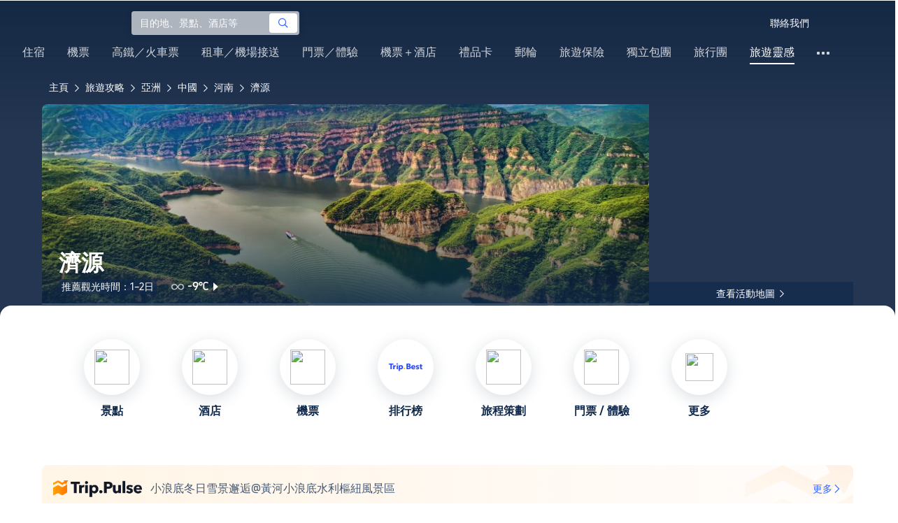

--- FILE ---
content_type: text/html; charset=utf-8
request_url: https://hk.trip.com/travel-guide/destination/jiyuan-640/
body_size: 143328
content:
<!DOCTYPE html><html lang="zh-HK" data-idc="SGP-ALI" translate="no"><head islighthouse="false" ifisbot="true"><meta http-equiv="Content-Type" content="text/html; charset=utf-8"/><meta name="applicable-device" content="pc"/><meta http-equiv="x-ua-compatible" content="IE=edge,chrome=1"/><meta http-equiv="x-dns-prefetch-control" content="on"/><link rel="dns-prefetch" href="//webresource.tripcdn.com"/><link rel="dns-prefetch" href="//ak-s.tripcdn.com"/><link rel="dns-prefetch" href="//ak-d.tripcdn.com"/><link rel="dns-prefetch" href="//pages.trip.com"/><link rel="dns-prefetch" href="//restapi.amap.com"/><link rel="dns-prefetch" href="//dimg04.tripcdn.com"/><link rel="SHORTCUT ICON" href="/trip.ico" type="image/x-icon"/><link rel="ICON" href="/trip.ico"/><link rel="preload" href="https://static.tripcdn.com/locale/v3/100009239/zh-HK.js?etagc=3412b3e3eb9cd6a2fa66596f64f7b7d8" as="script"/><link rel="preload" href="//webresource.tripcdn.com/ares2/ibu/onlinecommon/*/default/assets/ibu_l10n_online_bundle.js" as="script"/><link data-react-helmet="true" rel="canonical" href="https://hk.trip.com/travel-guide/destination/jiyuan-640/"/><meta data-react-helmet="true" name="viewport" content="width=device-width, initial-scale=1.0, maximum-scale=1.0"/><meta data-react-helmet="true" property="og:image" content="https://ak-d.tripcdn.com/images/0102u120009ehdfcqC333_D_1180_558.jpg"/><meta data-react-helmet="true" name="twitter:card" content="summary_large_image"/><meta data-react-helmet="true" name="twitter:image" content="https://ak-d.tripcdn.com/images/0102u120009ehdfcqC333_D_1180_558.jpg"/><meta data-react-helmet="true" property="og:title" content="濟源自由行旅遊攻略（2026）：附近熱門好去處、人氣景點、行程規劃、住宿、美食、交通、天氣等等——重要資訊一文睇清（於2026年1月更新）｜Trip.com"/><meta data-react-helmet="true" name="twitter:title" content="濟源自由行旅遊攻略（2026）：附近熱門好去處、人氣景點、行程規劃、住宿、美食、交通、天氣等等——重要資訊一文睇清（於2026年1月更新）｜Trip.com"/><meta data-react-helmet="true" property="og:site_name" content="TRIP.COM"/><meta data-react-helmet="true" property="og:type" content="website"/><meta data-react-helmet="true" name="description" content="計劃去濟源？即睇最新好去處，探索熱門景點、地道美食、住宿及交通攻略！Trip.com提供酒店、景點門票、交通與機+酒套票，幫你一站式慳錢慳時間搞掂！"/><meta data-react-helmet="true" property="og:description" content="計劃去濟源？即睇最新好去處，探索熱門景點、地道美食、住宿及交通攻略！Trip.com提供酒店、景點門票、交通與機+酒套票，幫你一站式慳錢慳時間搞掂！"/><meta data-react-helmet="true" name="twitter:description" content="計劃去濟源？即睇最新好去處，探索熱門景點、地道美食、住宿及交通攻略！Trip.com提供酒店、景點門票、交通與機+酒套票，幫你一站式慳錢慳時間搞掂！"/><meta data-react-helmet="true" name="keywords" content="濟源, 2026濟源旅遊, 濟源旅遊攻略, 濟源熱門景點, 濟源自由行, 濟源之旅, 濟源旅遊攻略, 濟源交通, 濟源天氣, 我附近的餐廳, 我附近的景點"/><meta property="og:url" content="https://hk.trip.com/travel-guide/destination/jiyuan-640/"/><meta name="twitter:url" content="https://hk.trip.com/travel-guide/destination/jiyuan-640/"/><style data-styled="" data-styled-version="5.0.0-alpha.2">.fnnepA{height:48px;line-height:48px;color:#fff;font-size:14px;} .fnnepA .gl-component-bread-crumb_item-container{display:inline-block;} .fnnepA .gl-component-bread-crumb_item-container .gl-component-bread-crumb_item-separator{color:#0f294d;margin:0 6px;font-size:12px;vertical-align:middle;} .fnnepA .gl-component-bread-crumb_item-container .gl-component-bread-crumb_item-separator:before{content:'\f5bf';} .fnnepA .gl-component-bread-crumb_item-container .gl-component-bread-crumb_item:hover{cursor:pointer;} data-styled.g1[id="ULcontainer-sc-12lip0x-0"]{content:"fnnepA,"} .gKFUzU{display:-webkit-box;display:-webkit-flex;display:-ms-flexbox;display:flex;} @media screen and (max-width:428px){.gKFUzU{display:none;}} @media (max-width:1200px){.gKFUzU{padding:0 32px;}} data-styled.g2[id="Warp-sc-1socp6z-0"]{content:"gKFUzU,"} .jcVNTQ{margin-top:8px;height:16px;line-height:16px;color:#ffc03a;} data-styled.g25[id="Container-sc-1lh6f17-0"]{content:"jcVNTQ,"} .dwvIDH{display:inline-block;font-size:16px;width:16px;height:16px;} .dwvIDH.star-icon-star:before{content:'\f55e';} .dwvIDH.star-icon-diamond:before{content:'\f6f8';} data-styled.g26[id="Icon-sc-1lh6f17-1"]{content:"dwvIDH,"} .hHylVP{margin-top:4px;display:-webkit-box;display:-webkit-flex;display:-ms-flexbox;display:flex;-webkit-flex-direction:row;-ms-flex-direction:row;flex-direction:row;color:#0f294d;line-height:18px;} data-styled.g29[id="Container-sc-wh6bgr-0"]{content:"hHylVP,"} .eeDodI{-webkit-flex:1;-ms-flex:1;flex:1;display:-webkit-box;display:-webkit-flex;display:-ms-flexbox;display:flex;-webkit-flex-direction:column;-ms-flex-direction:column;flex-direction:column;overflow:hidden;} data-styled.g30[id="Content-sc-wh6bgr-1"]{content:"eeDodI,"} .dyTwU{overflow:hidden;-webkit-flex:1;-ms-flex:1;flex:1;overflow:hidden;text-overflow:ellipsis;white-space:nowrap;} data-styled.g31[id="TagsContainer-sc-wh6bgr-2"]{content:"dyTwU,"} .dKPvZJ{font-size:16px;color:#0f294d;margin-right:4px;line-height:18px;} data-styled.g33[id="Icon-sc-wh6bgr-4"]{content:"dKPvZJ,"} .NftVG{margin:0 4px;width:1px;height:10px;background:#dadfe6;display:inline-block;vertical-align:middle;} data-styled.g34[id="Divide-sc-wh6bgr-5"]{content:"NftVG,"} .lkTejw{display:-webkit-box;display:-webkit-flex;display:-ms-flexbox;display:flex;color:#acb4bf;font-size:14px;margin-right:8px;line-height:18px;} data-styled.g47[id="Container-sc-lhiku8-0"]{content:"lkTejw,"} .fsdiEJ{color:#0f294d;font-size:14px;} data-styled.g48[id="Price-sc-lhiku8-1"]{content:"fsdiEJ,"} .gMpEdZ{position:absolute;width:100%;height:100%;} .gMpEdZ img{width:100%;object-fit:cover;height:100%;} data-styled.g51[id="Link-sc-1yvch22-0"]{content:"gMpEdZ,"} .eMtmMT{background:#ebebf2;width:100%;height:0px;padding-bottom:56%;overflow:hidden;margin:0;position:relative;border-radius:4px 4px 0px 0px;} data-styled.g52[id="Container-sc-1yvch22-1"]{content:"eMtmMT,"} .evmwXJ{display:-webkit-box;-webkit-box-orient:vertical;-webkit-line-clamp:1;white-space:normal;color:#0f294d;font-size:16px;font-weight:700;line-height:22px;overflow:hidden;} data-styled.g55[id="Container-sc-1udko1m-0"]{content:"evmwXJ,"} .evmwXK{display:-webkit-box;-webkit-box-orient:vertical;-webkit-line-clamp:1;white-space:normal;color:#0f294d;font-size:16px;font-weight:700;line-height:22px;overflow:hidden;} data-styled.g56[id="Container-sc-1udko1m-1"]{content:"evmwXK,"} .ctZwvL{margin-top:8px;height:22px;line-height:22px;display:-webkit-box;display:-webkit-flex;display:-ms-flexbox;display:flex;} data-styled.g62[id="Container-sc-9x14xf-0"]{content:"ctZwvL,"} .lnpscB{display:inline-block;width:44px;height:22px;text-align:center;background:#4978ce;border-radius:1px;font-weight:700;font-size:16px;color:#ffffff;line-height:22px;margin-right:8px;} .lnpscB span{margin-left:2px;font-size:12px;color:rgba(255,255,255,0.5);line-height:22px;} data-styled.g63[id="Score-sc-9x14xf-1"]{content:"lnpscB,"} .bDJzMY{font-size:14px;color:#8592a6;line-height:22px;display:-webkit-box;-webkit-box-orient:vertical;-webkit-line-clamp:1;white-space:normal;overflow:hidden;} data-styled.g64[id="Review-sc-9x14xf-2"]{content:"bDJzMY,"} .eDardZ{display:-webkit-box;display:-webkit-flex;display:-ms-flexbox;display:flex;-webkit-align-items:center;-webkit-box-align:center;-ms-flex-align:center;align-items:center;-webkit-box-pack:center;-webkit-justify-content:center;-ms-flex-pack:center;justify-content:center;padding:0px 4px;background-image:linear-gradient(90deg,#ff716e 0%,#ff902a 100%);border-radius:2px;} data-styled.g78[id="Container-sc-1ytchrj-0"]{content:"eDardZ,"} .dyBirw{font-size:14px;line-height:14px;color:#ffffff;} data-styled.g79[id="HotIcon-sc-1ytchrj-1"]{content:"dyBirw,"} .frBJwl{font-size:14px;color:#ffffff;text-align:right;line-height:18px;font-weight:700;margin-left:1px;} data-styled.g80[id="Score-sc-1ytchrj-2"]{content:"frBJwl,"} .hfAfWk{position:relative;} data-styled.g95[id="CardContainer-sc-1k964jb-0"]{content:"hfAfWk,"} .dvVPSh{padding:12px;} data-styled.g96[id="CardInfoContainer-sc-1k964jb-1"]{content:"dvVPSh,"} .dSfvEi{margin:0 4px;width:1px;height:12px;background:#dadfe6;} data-styled.g97[id="Divide-sc-1k964jb-2"]{content:"dSfvEi,"} .iDHoly{position:absolute;height:26px;bottom:0;width:100%;font-size:13px;line-height:26px;text-align:center;font-weight:700;color:rgb(255,255,255);overflow:hidden;text-overflow:ellipsis;border-radius:0 0 1px 1px;white-space:nowrap;padding:0 4px;box-sizing:border-box;background:rgba(15,41,77,0.5);} data-styled.g99[id="MaskContainer-sc-kcukms-1"]{content:"iDHoly,"} .gYaOfV{width:1160px;height:68px;margin:0 auto;margin-top:60px;padding-left:16px;padding-right:16px;box-sizing:border-box;background-image:url('https://dimg04.tripcdn.com/images/1wx6i12000jfzze109004.png');background-size:cover;background-position:center;background-repeat:no-repeat;display:-webkit-box;display:-webkit-flex;display:-ms-flexbox;display:flex;-webkit-flex-direction:row;-ms-flex-direction:row;flex-direction:row;-webkit-align-items:center;-webkit-box-align:center;-ms-flex-align:center;align-items:center;} data-styled.g299[id="NewHotContainer-sc-11fjoq7-0"]{content:"gYaOfV,"} .iQNNhg{width:auto;height:24px;} data-styled.g300[id="NewHotLogo-sc-11fjoq7-1"]{content:"iQNNhg,"} .eRfgta{-webkit-flex:1;-ms-flex:1;flex:1;height:22px;overflow:hidden;margin-left:12px;margin-right:24px;} data-styled.g301[id="TextSwiper-sc-11fjoq7-2"]{content:"eRfgta,"} .coGcNV{width:100%;height:100%;} data-styled.g302[id="SwiperContainer-sc-11fjoq7-3"]{content:"coGcNV,"} .mjOQI{display:-webkit-box;display:-webkit-flex;display:-ms-flexbox;display:flex;-webkit-align-items:center;-webkit-box-align:center;-ms-flex-align:center;align-items:center;-webkit-box-pack:start;-webkit-justify-content:flex-start;-ms-flex-pack:start;justify-content:flex-start;} data-styled.g303[id="SwiperSlide-sc-11fjoq7-4"]{content:"mjOQI,"} .dxjPwa{text-align:left;white-space:nowrap;overflow:hidden;text-overflow:ellipsis;cursor:pointer;} data-styled.g304[id="TextContainer-sc-11fjoq7-5"]{content:"dxjPwa,"} .fcwiEt{font-size:16px;font-weight:400;color:#455873;} data-styled.g305[id="HotTextH2-sc-11fjoq7-6"]{content:"fcwiEt,"} .bOTWEa{display:-webkit-box;display:-webkit-flex;display:-ms-flexbox;display:flex;-webkit-flex-direction:row;-ms-flex-direction:row;flex-direction:row;-webkit-align-items:center;-webkit-box-align:center;-ms-flex-align:center;align-items:center;cursor:pointer;} data-styled.g306[id="MoreContainer-sc-11fjoq7-7"]{content:"bOTWEa,"} .iCpEQt{font-size:14px;color:#3264ff;font-weight:500;} .iCpEQt:hover{-webkit-text-decoration:underline;text-decoration:underline;-webkit-text-decoration-color:#3264ff;text-decoration-color:#3264ff;} data-styled.g307[id="MoreText-sc-11fjoq7-8"]{content:"iCpEQt,"} .cAvzcO{font-size:14px;color:#3264ff;} data-styled.g308[id="MoreIcon-sc-11fjoq7-9"]{content:"cAvzcO,"} .klLrtG{position:relative;width:100vw;height:288px;overflow:hidden;} data-styled.g331[id="Container-sc-1cf7l4d-2"]{content:"klLrtG,"} .fSeBhP{position:relative;margin:0 auto;display:-webkit-box;display:-webkit-flex;display:-ms-flexbox;display:flex;-webkit-flex-direction:row;-ms-flex-direction:row;flex-direction:row;-webkit-align-items:center;-webkit-box-align:center;-ms-flex-align:center;align-items:center;-webkit-box-pack:justify;-webkit-justify-content:space-between;-ms-flex-pack:justify;justify-content:space-between;max-width:1160px;position:relative;z-index:5;height:100%;} @media (max-width:1200px){.fSeBhP{padding:0 32px;}} data-styled.g332[id="Content-sc-1cf7l4d-3"]{content:"fSeBhP,"} .jSjMKg{position:relative;-webkit-flex:1;-ms-flex:1;flex:1;height:100%;overflow:hidden;} data-styled.g333[id="Left-sc-1cf7l4d-4"]{content:"jSjMKg,"} .AfYOk{position:relative;width:292px;height:calc(100%);} data-styled.g334[id="Right-sc-1cf7l4d-5"]{content:"AfYOk,"} .jWSkAc{width:100%;height:100%;position:relative;overflow:hidden;} data-styled.g335[id="SwiperContainer-sc-1cf7l4d-6"]{content:"jWSkAc,"} .cvWCjv{width:100%;height:100%;} data-styled.g336[id="SwiperWrapper-sc-1cf7l4d-7"]{content:"cvWCjv,"} .kohdqO{width:100%;height:100%;} data-styled.g337[id="SwiperItem-sc-1cf7l4d-8"]{content:"kohdqO,"} .fKduyT{display:block;width:100%;height:100%;object-fit:cover;} data-styled.g338[id="SwiperImage-sc-1cf7l4d-9"]{content:"fKduyT,"} .dghyBX{position:absolute;bottom:1px;left:0;right:0;z-index:5;display:-webkit-box;display:-webkit-flex;display:-ms-flexbox;display:flex;-webkit-align-items:center;-webkit-box-align:center;-ms-flex-align:center;align-items:center;height:2px;background-color:#b2bdcd;} data-styled.g339[id="SwiperLines-sc-1cf7l4d-10"]{content:"dghyBX,"} .jjUbEZ{-webkit-flex:1;-ms-flex:1;flex:1;height:100%;} .jjUbEZ.active{background-color:#ffffff;} data-styled.g340[id="SwiperLine-sc-1cf7l4d-11"]{content:"jjUbEZ,"} .jFqclj{position:absolute;height:160px;bottom:0;left:0;right:0;z-index:1;background:linear-gradient(0deg,rgba(15,41,77,0.8) 0%,rgba(15,41,77,0) 100%);padding:0 24px;display:-webkit-box;display:-webkit-flex;display:-ms-flexbox;display:flex;-webkit-flex-direction:column;-ms-flex-direction:column;flex-direction:column;-webkit-box-pack:end;-webkit-justify-content:flex-end;-ms-flex-pack:end;justify-content:flex-end;padding-bottom:16px;} data-styled.g344[id="SiteDetail-sc-1cf7l4d-15"]{content:"jFqclj,"} .bCEOIT{color:#ffffff;font-size:32px;font-weight:700;line-height:38px;white-space:normal;word-break:break-word;} data-styled.g345[id="SiteTitle-sc-1cf7l4d-16"]{content:"bCEOIT,"} .lkzWkN{display:none;} data-styled.g346[id="SiteH1Title-sc-1cf7l4d-17"]{content:"lkzWkN,"} .dnlXB{line-height:22px;font-sizr:14px;color:#ffffff;} data-styled.g347[id="RecommendText-sc-1cf7l4d-18"]{content:"dnlXB,"} .itYBLx{display:-webkit-box;display:-webkit-flex;display:-ms-flexbox;display:flex;-webkit-flex-direction:row;-ms-flex-direction:row;flex-direction:row;height:22px;margin-top:4px;} data-styled.g349[id="TimeAndWeather-sc-1cf7l4d-20"]{content:"itYBLx,"} .cgKYkx{display:-webkit-box;display:-webkit-flex;display:-ms-flexbox;display:flex;margin-right:20px;background-color:rgba(15,41,77,0.6);padding-left:4px;padding-right:4px;} data-styled.g350[id="PlayTime-sc-1cf7l4d-21"]{content:"cgKYkx,"} .ftwCdV{display:-webkit-box;display:-webkit-flex;display:-ms-flexbox;display:flex;-webkit-flex-direction:row;-ms-flex-direction:row;flex-direction:row;-webkit-align-items:center;-webkit-box-align:center;-ms-flex-align:center;align-items:center;cursor:pointer;} data-styled.g351[id="Weather-sc-1cf7l4d-22"]{content:"ftwCdV,"} .bOOqv{width:20px;height:20px;-webkit-filter:invert(1);filter:invert(1);} data-styled.g352[id="WeatherIcon-sc-1cf7l4d-23"]{content:"bOOqv,"} .hjXRqc{font-size:16px;font-weight:500;color:#ffffff;margin-left:4px;margin-right:2px;} data-styled.g353[id="WeatherText-sc-1cf7l4d-24"]{content:"hjXRqc,"} .bmcudj{font-size:14px;color:#ffffff;} data-styled.g354[id="RightIcon-sc-1cf7l4d-25"]{content:"bmcudj,"} .idYwHM{display:none;} data-styled.g356[id="SiteText-sc-1cf7l4d-27"]{content:"idYwHM,"} .jiMaRX{position:absolute;bottom:0;left:0;right:0;display:-webkit-box;display:-webkit-flex;display:-ms-flexbox;display:flex;-webkit-box-pack:center;-webkit-justify-content:center;-ms-flex-pack:center;justify-content:center;-webkit-align-items:center;-webkit-box-align:center;-ms-flex-align:center;align-items:center;padding:0 10px;background-color:rgba(15,41,77,0.6);border-radius:0;height:34px;cursor:pointer;} data-styled.g359[id="MapBottom-sc-1cf7l4d-30"]{content:"jiMaRX,"} .cdaWUM{color:#ffffff;font-size:14px;overflow:hidden;text-overflow:ellipsis;white-space:nowrap;} .cdaWUM:hover{-webkit-text-decoration:underline;text-decoration:underline;} data-styled.g360[id="MapText-sc-1cf7l4d-31"]{content:"cdaWUM,"} .gknDud{font-size:12px;color:#ffffff;margin-left:4px;} data-styled.g361[id="MapIcon-sc-1cf7l4d-32"]{content:"gknDud,"} .fOgJui{display:-webkit-box;display:-webkit-flex;display:-ms-flexbox;display:flex;-webkit-align-items:flex-start;-webkit-box-align:flex-start;-ms-flex-align:flex-start;align-items:flex-start;-webkit-box-pack:start;-webkit-justify-content:flex-start;-ms-flex-pack:start;justify-content:flex-start;-webkit-flex-wrap:wrap;-ms-flex-wrap:wrap;flex-wrap:wrap;gap:20px;-webkit-transition:0.1s;transition:0.1s;opacity:1;max-width:1160px;margin:0 auto;padding:0 30px;box-sizing:border-box;} .fOgJui.isSticky{opacity:0;} data-styled.g364[id="NavContainer-sc-1slirxi-2"]{content:"fOgJui,"} .iNllAD{display:-webkit-box;display:-webkit-flex;display:-ms-flexbox;display:flex;-webkit-flex-direction:column;-ms-flex-direction:column;flex-direction:column;-webkit-align-items:center;-webkit-box-align:center;-ms-flex-align:center;align-items:center;width:140px;padding:48px 0 6px;cursor:pointer;} .iNllAD:hover{color:#3264ff;} .iNllAD:hover .nav-item-icon,.iNllAD:hover .nav-text{color:#3264ff;} .iNllAD:hover .nav-item-top{border:1px solid #3264FF;} @media (min-width:1000px) and (max-width:1200px){.iNllAD{width:118px;padding:38px 0 6px;}} @media (max-width:1000px){.iNllAD{width:100px;padding:28px 0 6px;}} data-styled.g365[id="NavItem-sc-1slirxi-3"]{content:"iNllAD,"} .hvARoH{position:relative;background:#ffffff;border-radius:46px;box-shadow:0px 5px 21px 0px rgba(69,88,115,0.2);height:80px;width:80px;display:-webkit-box;display:-webkit-flex;display:-ms-flexbox;display:flex;-webkit-align-items:center;-webkit-box-align:center;-ms-flex-align:center;align-items:center;-webkit-box-pack:center;-webkit-justify-content:center;-ms-flex-pack:center;justify-content:center;box-sizing:border-box;} data-styled.g366[id="NavItemTop-sc-1slirxi-4"]{content:"hvARoH,"} .blCfXS{margin-top:12px;color:#0f294d;font-size:16px;font-weight:700;-webkit-letter-spacing:0px;-moz-letter-spacing:0px;-ms-letter-spacing:0px;letter-spacing:0px;line-height:22px;text-align:center;} data-styled.g370[id="NavText-sc-1slirxi-8"]{content:"blCfXS,"} .dmdZWn{position:fixed;top:0;left:0;right:0;display:-webkit-box;display:-webkit-flex;display:-ms-flexbox;display:flex;background:#fff;height:80px;z-index:-100;opacity:0;-webkit-transition:0.1s;transition:0.1s;box-shadow:0px 4px 16px 0px rgba(69,88,115,0.2);} .dmdZWn.isSticky{z-index:100;opacity:1;} data-styled.g375[id="SickyNavContainer-sc-1slirxi-13"]{content:"dmdZWn,"} .fJszaA{width:1160px;margin:0 auto;display:-webkit-box;display:-webkit-flex;display:-ms-flexbox;display:flex;-webkit-align-items:center;-webkit-box-align:center;-ms-flex-align:center;align-items:center;-webkit-box-pack:start;-webkit-justify-content:flex-start;-ms-flex-pack:start;justify-content:flex-start;position:relative;left:-20px;} @media (max-width:1168px){.fJszaA{-webkit-box-pack:center;-webkit-justify-content:center;-ms-flex-pack:center;justify-content:center;}} data-styled.g376[id="StickyNavContent-sc-1slirxi-14"]{content:"fJszaA,"} .hXPtWV{position:relative;display:-webkit-box;display:-webkit-flex;display:-ms-flexbox;display:flex;-webkit-box-pack:center;-webkit-justify-content:center;-ms-flex-pack:center;justify-content:center;padding:20px;margin:auto 20px;cursor:pointer;} .hXPtWV:hover{color:#3264ff;} .hXPtWV:hover i{color:#3264ff;} data-styled.g377[id="StickyNavItem-sc-1slirxi-15"]{content:"hXPtWV,"} .jUfLpn{font-size:32px;height:32px;line-height:32px;color:#0f294d;} data-styled.g378[id="StickyNavItemIcon-sc-1slirxi-16"]{content:"jUfLpn,"} .bpqkkQ{color:#0f294d;font-size:28px;font-weight:700;-webkit-letter-spacing:0px;-moz-letter-spacing:0px;-ms-letter-spacing:0px;letter-spacing:0px;line-height:34px;margin-bottom:24px;} data-styled.g379[id="TitleContainer-sc-ulzxo9-0"]{content:"bpqkkQ,"} .ivWlAO:hover{cursor:not-allowed;} .ivWlAO{position:absolute;z-index:2;} .ivWlAO .slide-indicator-box{background:rgb(255,255,255);box-shadow:0px 4px 8px 0px rgba(15,41,77,0.08);height:40px;width:40px;display:-webkit-box;display:-webkit-flex;display:-ms-flexbox;display:flex;-webkit-box-pack:center;-webkit-justify-content:center;-ms-flex-pack:center;justify-content:center;-webkit-align-items:center;-webkit-box-align:center;-ms-flex-align:center;align-items:center;color:rgb(206,210,217);font-size:19px;border-radius:50%;-webkit-user-select:none;-moz-user-select:none;-ms-user-select:none;-webkit-user-select:none;-moz-user-select:none;-ms-user-select:none;user-select:none;} .ivWlAO .slide-indicator-active{color:rgb(40,125,250);} .ivWlAO .slide-indicator-active:hover{background:rgb(50,100,255);color:rgb(255,255,255);cursor:pointer;} data-styled.g380[id="SlideIndicatorContainer-sc-gnb7z5-0"]{content:"ivWlAO,"} .ifGzZf{position:relative;width:100%;} data-styled.g381[id="CarouselContainer-sc-uy2ipe-0"]{content:"ifGzZf,"} .iYVLPU{max-width:1160px;margin:auto;} .bpEIJp{max-width:908px;margin:auto;} .iYVJQx{max-width:1112px;margin:auto;} data-styled.g382[id="CardsWindowContainer-sc-uy2ipe-1"]{content:"iYVLPU,bpEIJp,iYVJQx,"} .cSVfLo{display:-webkit-box;display:-webkit-flex;display:-ms-flexbox;display:flex;-webkit-transition:margin 0.4s ease 0s;transition:margin 0.4s ease 0s;} data-styled.g383[id="CardsContainer-sc-uy2ipe-2"]{content:"cSVfLo,"} .mDrpW{display:-webkit-box;display:-webkit-flex;display:-ms-flexbox;display:flex;max-width:1160px;min-width:750px;position:relative;} data-styled.g384[id="ClassicRecommendContainer-sc-164gegm-0"]{content:"mDrpW,"} .efhgAi{height:inherit;position:relative;border-radius:8px;margin:12px 0;} data-styled.g385[id="LeftPart-sc-164gegm-1"]{content:"efhgAi,"} .elhlGT{color:white;padding:24px;height:calc(100% - 48px);position:relative;} data-styled.g386[id="LeftPartInfo-sc-164gegm-2"]{content:"elhlGT,"} .MwaZy{font-size:28px;font-weight:700;text-shadow:2px 2px 4px rgba(0,0,0,0.3);} data-styled.g387[id="LeftPartTitle-sc-164gegm-3"]{content:"MwaZy,"} .edsdRR{display:-webkit-box;font-size:14px;font-weight:500;margin-top:8px;overflow:hidden;text-overflow:ellipsis;text-shadow:2px 2px 4px rgba(0,0,0,0.3);} data-styled.g388[id="LeftPartDescription-sc-164gegm-4"]{content:"edsdRR,"} .bpBmOy{position:absolute;bottom:24px;left:24px;font-size:14px;font-weight:700;background:rgb(255,255,255);border-radius:4px;padding:8px 16px;color:#0f294d;width:-webkit-fit-content;width:-moz-fit-content;width:fit-content;} .bpBmOy:hover{cursor:pointer;color:#3264ff;} data-styled.g389[id="LeftPartBtn-sc-164gegm-5"]{content:"bpBmOy,"} .bWtwqJ{display:-webkit-box;display:-webkit-flex;display:-ms-flexbox;display:flex;overflow:hidden;margin-left:16px;max-width:908px;position:relative;width:auto;padding:12px 0;} .bWtwqJ .classic-recommend-card-container .classic-recommend-card{box-shadow:0 4px 8px 0 rgba(15,41,77,0.08);border-radius:8px;height:100%;-webkit-transition:-webkit-transform 0.5s ease;-webkit-transition:transform 0.5s ease;transition:transform 0.5s ease;} .bWtwqJ .classic-recommend-card-container:hover{cursor:pointer;} .bWtwqJ .classic-recommend-card-container:hover .classic-recommend-card{-webkit-transform:translateY(-12px);-ms-transform:translateY(-12px);transform:translateY(-12px);} data-styled.g390[id="CardsContainer-sc-164gegm-6"]{content:"bWtwqJ,"} .eIhpxo{max-width:1160px;margin:auto;margin-top:64px;margin-bottom:-12px;} @media (max-width:1200px){.eIhpxo{padding:0 32px;}} data-styled.g391[id="Wrapper-sc-10f93ky-0"]{content:"eIhpxo,"} .bedaxh{max-width:1160px;margin:64px auto auto;} .bedaxh > .seo-inter-links{margin-bottom:100px !important;} @media (max-width:1200px){.bedaxh{padding:0 32px;}} data-styled.g411[id="Container-sc-13plete-0"]{content:"bedaxh,"} .kBJJBe{width:275px;position:relative;cursor:pointer;overflow:hidden;font-size:0;} .kBJJBe.mb0{margin-bottom:0;} .kBJJBe:hover::before{content:'';position:absolute;left:0;right:0;top:0;bottom:0;left:4px;z-index:2;background:linear-gradient(-180deg,rgba(223,192,175,0) 0%,rgba(223,192,175,1) 100%);} @media (max-width:1200px){.kBJJBe{width:calc((100% - 4 * 4px) / 4);}} data-styled.g413[id="ImageFlowItem-sc-jag4hy-1"]{content:"kBJJBe,"} .IyAFY{width:100%;} data-styled.g414[id="Image-sc-jag4hy-2"]{content:"IyAFY,"} .itHloc{position:absolute;bottom:0;left:0;right:0;padding:12px 12px 0;z-index:2;} data-styled.g415[id="ImgaeFlowDetail-sc-jag4hy-3"]{content:"itHloc,"} .iFKFBE{z-index:-1;opacity:0;-webkit-transform:translateY(100%);-ms-transform:translateY(100%);transform:translateY(100%);} .iFKFBE.hasHovered{-webkit-animation:ghQFEW 0.4s linear 0s 1;animation:ghQFEW 0.4s linear 0s 1;-webkit-animation-fill-mode:forwards;animation-fill-mode:forwards;} .iFKFBE.disHovered{-webkit-animation:dMdvVC 0.2s linear 0s 1;animation:dMdvVC 0.2s linear 0s 1;-webkit-animation-fill-mode:forwards;animation-fill-mode:forwards;} data-styled.g416[id="ImgaeFlowDetailTop-sc-jag4hy-4"]{content:"iFKFBE,"} .cpeZCw{display:-webkit-box;display:-webkit-flex;display:-ms-flexbox;display:flex;-webkit-alien-items:center;-webkit-box-alien:center;-ms-flex-alien:center;alien-items:center;-webkit-flex-wrap:wrap;-ms-flex-wrap:wrap;flex-wrap:wrap;} data-styled.g417[id="TagList-sc-jag4hy-5"]{content:"cpeZCw,"} .ePPvKK{overflow:hidden;text-overflow:ellipsis;display:-webkit-box;-webkit-box-orient:vertical;-webkit-line-clamp:3;line-clamp:3;word-break:break-word;white-space:normal;color:#ffffff;font-size:14px;font-weight:normal;line-height:22px;} data-styled.g419[id="Description-sc-jag4hy-7"]{content:"ePPvKK,"} .RUhuK{display:-webkit-box;display:-webkit-flex;display:-ms-flexbox;display:flex;-webkit-align-items:center;-webkit-box-align:center;-ms-flex-align:center;align-items:center;border-radius:4px;padding:8px 0 12px;} data-styled.g420[id="ImgaeFlowDetailBottom-sc-jag4hy-8"]{content:"RUhuK,"} .ehECWT{display:-webkit-box;display:-webkit-flex;display:-ms-flexbox;display:flex;-webkit-align-items:center;-webkit-box-align:center;-ms-flex-align:center;align-items:center;border-radius:4px;position:relative;-webkit-flex:1;-ms-flex:1;flex:1;overflow:hidden;margin-right:5px;} data-styled.g421[id="UserInfo-sc-jag4hy-9"]{content:"ehECWT,"} .gMLbFm{border:1px solid #f0f2f5;height:24px;width:24px;border-radius:50%;} data-styled.g422[id="UserAvatar-sc-jag4hy-10"]{content:"gMLbFm,"} .hogEFo{overflow:hidden;white-space:nowrap;text-overflow:ellipsis;color:#ffffff;font-size:14px;font-weight:normal;line-height:18px;margin-left:8px;opacity:0;-webkit-transform:translateY(100%);-ms-transform:translateY(100%);transform:translateY(100%);} .hogEFo.hasHovered{-webkit-animation:kxGupv 0.4s linear 0s 1;animation:kxGupv 0.4s linear 0s 1;-webkit-animation-fill-mode:forwards;animation-fill-mode:forwards;} .hogEFo.disHovered{-webkit-animation:dMdvVC 0.2s linear 0s 1;animation:dMdvVC 0.2s linear 0s 1;-webkit-animation-fill-mode:forwards;animation-fill-mode:forwards;} data-styled.g423[id="UserName-sc-jag4hy-11"]{content:"hogEFo,"} .BfhXn{position:absolute;left:12px;top:12px;width:24px;height:24px;font-size:16px;text-align:center;line-height:24px;color:#fff;border-radius:50%;background:linear-gradient(-225deg,rgb(246,207,153) 0%,rgb(230,178,109) 100%);} data-styled.g424[id="HighQualityTag-sc-jag4hy-12"]{content:"BfhXn,"} .dsPvOj{position:relative;max-width:1160px;margin:64px auto 0;background-image:linear-gradient(-180deg,rgba(15,41,77,0.2) 0%,rgba(15,41,77,0.8) 30.31%,rgb(15,41,77) 100%),url();background-size:cover;background-position:center;z-index:1;box-sizing:border-box;overflow:hidden;border-radius:8px;} data-styled.g430[id="Container-sc-11368yu-2"]{content:"dsPvOj,"} .hjBdaN{position:relative;left:0;right:0;top:0;bottom:0;z-index:10;max-width:1160px;padding:32px 24px 0;margin:auto;box-sizing:border-box;} data-styled.g431[id="Content-sc-11368yu-3"]{content:"hjBdaN,"} .hHbkpe{display:-webkit-box;display:-webkit-flex;display:-ms-flexbox;display:flex;-webkit-align-items:center;-webkit-box-align:center;-ms-flex-align:center;align-items:center;border-radius:4px;-webkit-box-pack:justify;-webkit-justify-content:space-between;-ms-flex-pack:justify;justify-content:space-between;} data-styled.g432[id="Header-sc-11368yu-4"]{content:"hHbkpe,"} .hKBhfF{font-size:24px;font-weight:700;font-size:28px;color:#ffffff;line-height:30px;margin-bottom:0;text-shadow:2px 2px 4px rgba(0,0,0,0.3);} data-styled.g433[id="HeaderTitle-sc-11368yu-5"]{content:"hKBhfF,"} .gCDDmv{color:#0f294d;font-size:16px;font-weight:700;-webkit-letter-spacing:0px;-moz-letter-spacing:0px;-ms-letter-spacing:0px;letter-spacing:0px;line-height:22px;} data-styled.g434[id="HeaderRightText-sc-11368yu-6"]{content:"gCDDmv,"} .AJxyQ{font-size:20px;line-height:20px;color:#0f294d;margin-right:9px;} data-styled.g435[id="HeaderRightIcon-sc-11368yu-7"]{content:"AJxyQ,"} .btTKkk{display:-webkit-box;display:-webkit-flex;display:-ms-flexbox;display:flex;-webkit-align-items:center;-webkit-box-align:center;-ms-flex-align:center;align-items:center;border-radius:4px;padding:6px 9px;background:#ffffff;cursor:pointer;} .btTKkk:hover{background-image:linear-gradient(rgba(0,0,0,0.1),rgba(255,255,255,1));} .btTKkk:hover .HeaderRightText-sc-11368yu-6,.btTKkk:hover .HeaderRightIcon-sc-11368yu-7{color:#3264ff;} data-styled.g436[id="HeaderRight-sc-11368yu-8"]{content:"btTKkk,"} .lmgQCJ{position:relative;margin-top:30px;} data-styled.g439[id="ImageFlowContainer-sc-11368yu-11"]{content:"lmgQCJ,"} .eAkLiy{position:absolute;left:50%;bottom:32px;-webkit-transform:translateX(-50%);-ms-transform:translateX(-50%);transform:translateX(-50%);background-color:#3264ff;padding:8px 16px;z-index:5;border-radius:4px;cursor:pointer;display:-webkit-box;display:-webkit-flex;display:-ms-flexbox;display:flex;-webkit-align-items:center;-webkit-box-align:center;-ms-flex-align:center;align-items:center;} .eAkLiy:hover{background-image:linear-gradient(rgba(0,0,0,0.1),rgb(50,100,255));} data-styled.g441[id="ViewMoreContainer-sc-11368yu-13"]{content:"eAkLiy,"} .jYMYLN{color:#ffffff;font-size:14px;font-weight:700;line-height:18px;margin-right:7px;} data-styled.g442[id="ViewMoreText-sc-11368yu-14"]{content:"jYMYLN,"} .cQDVMi{font-size:14px;height:12px;line-height:12px;color:#ffffff;} data-styled.g443[id="ViewMoreIcon-sc-11368yu-15"]{content:"cQDVMi,"} @-webkit-keyframes ghQFEW{from{-webkit-transform:translateY(100%);-ms-transform:translateY(100%);transform:translateY(100%);z-index:-1;opacity:0;}to{-webkit-transform:translateY(0);-ms-transform:translateY(0);transform:translateY(0);z-index:1;opacity:1;}} @keyframes ghQFEW{from{-webkit-transform:translateY(100%);-ms-transform:translateY(100%);transform:translateY(100%);z-index:-1;opacity:0;}to{-webkit-transform:translateY(0);-ms-transform:translateY(0);transform:translateY(0);z-index:1;opacity:1;}} data-styled.g444[id="sc-keyframes-ghQFEW"]{content:"ghQFEW,"} @-webkit-keyframes dMdvVC{from{-webkit-transform:translateY(0);-ms-transform:translateY(0);transform:translateY(0);z-index:1;opacity:1;}to{-webkit-transform:translateY(100%);-ms-transform:translateY(100%);transform:translateY(100%);z-index:-1;opacity:0;}} @keyframes dMdvVC{from{-webkit-transform:translateY(0);-ms-transform:translateY(0);transform:translateY(0);z-index:1;opacity:1;}to{-webkit-transform:translateY(100%);-ms-transform:translateY(100%);transform:translateY(100%);z-index:-1;opacity:0;}} data-styled.g445[id="sc-keyframes-dMdvVC"]{content:"dMdvVC,"} @-webkit-keyframes kxGupv{from{-webkit-transform:translateY(100%);-ms-transform:translateY(100%);transform:translateY(100%);opacity:0;}to{-webkit-transform:translateY(0);-ms-transform:translateY(0);transform:translateY(0);opacity:1;}} @keyframes kxGupv{from{-webkit-transform:translateY(100%);-ms-transform:translateY(100%);transform:translateY(100%);opacity:0;}to{-webkit-transform:translateY(0);-ms-transform:translateY(0);transform:translateY(0);opacity:1;}} data-styled.g446[id="sc-keyframes-kxGupv"]{content:"kxGupv,"} .ciKhcX{max-width:1160px;margin:auto;position:relative;margin-top:64px;} @media (max-width:1200px){.ciKhcX{padding:0 32px;}} data-styled.g447[id="Container-sc-opldtq-0"]{content:"ciKhcX,"} .Usnjm{display:-webkit-box;display:-webkit-flex;display:-ms-flexbox;display:flex;-webkit-align-items:center;-webkit-box-align:center;-ms-flex-align:center;align-items:center;-webkit-box-pack:justify;-webkit-justify-content:space-between;-ms-flex-pack:justify;justify-content:space-between;} data-styled.g448[id="Header-sc-opldtq-1"]{content:"Usnjm,"} .gOZGhq{color:#0f294d;font-size:28px;font-weight:700;-webkit-letter-spacing:0px;-moz-letter-spacing:0px;-ms-letter-spacing:0px;letter-spacing:0px;line-height:34px;} data-styled.g449[id="HeaderLeft-sc-opldtq-2"]{content:"gOZGhq,"} .iIwdxf{display:grid;grid-column-gap:16px;grid-template-columns:repeat(4,calc(25% - 12px));margin-top:24px;} data-styled.g453[id="CityList-sc-opldtq-6"]{content:"iIwdxf,"} .cECcNP{position:relative;height:197px;font-size:0;cursor:pointer;-webkit-transition:0.3s;transition:0.3s;border-radius:8px;overflow:hidden;} .cECcNP:hover{-webkit-transform:translateY(-12px);-ms-transform:translateY(-12px);transform:translateY(-12px);} data-styled.g454[id="CityItem-sc-opldtq-7"]{content:"cECcNP,"} .bCBahn{width:100%;height:100%;object-fit:cover;} data-styled.g455[id="CityItemImage-sc-opldtq-8"]{content:"bCBahn,"} .cePxtg{position:absolute;left:0;top:0;right:0;bottom:0;background:rgba(15,41,77,0.3);color:#ffffff;display:-webkit-box;display:-webkit-flex;display:-ms-flexbox;display:flex;-webkit-align-items:center;-webkit-box-align:center;-ms-flex-align:center;align-items:center;-webkit-box-pack:center;-webkit-justify-content:center;-ms-flex-pack:center;justify-content:center;padding:24px 30px;} data-styled.g456[id="CityItemContent-sc-opldtq-9"]{content:"cePxtg,"} .bFrZki{font-size:24px;font-weight:700;line-height:30px;overflow:hidden;text-overflow:ellipsis;display:-webkit-box;-webkit-box-orient:vertical;-webkit-line-clamp:2;line-clamp:2;word-break:break-word;white-space:normal;} data-styled.g457[id="CityItemName-sc-opldtq-10"]{content:"bFrZki,"} .eCptsZ{margin:auto;margin-top:64px;position:relative;} data-styled.g458[id="LocalHotInfoContainer-sc-184yq58-0"]{content:"eCptsZ,"} .jKZwfN{font-size:28px;color:#0f294d;font-weight:700;padding:0 64px;} @media (max-width:1200px){.jKZwfN{padding:0 32px;}} data-styled.g459[id="LocalHotInfoTitle-sc-184yq58-1"]{content:"jKZwfN,"} .eqvkrt{position:relative;margin-top:0;border-radius:8px;box-shadow:0px 4px 16px 0px rgba(69,88,115,0.2);-webkit-transition:margin 0.5s ease;transition:margin 0.5s ease;} .eqvkrt:hover{cursor:pointer;margin-top:-12px;} data-styled.g460[id="LocalHotInfoCardContainer-sc-184yq58-2"]{content:"eqvkrt,"} .jAKeee{position:relative;height:68px;padding:12px;box-sizing:border-box;} data-styled.g461[id="LocalHotInfoCardInfoContainer-sc-184yq58-3"]{content:"jAKeee,"} .dwvUgt{position:relative;display:-webkit-box;line-clamp:2;-webkit-line-clamp:2;-webkit-box-orient:vertical;white-space:normal;overflow:hidden;color:rgb(15,41,77);font-size:16px;font-weight:700;line-height:22px;} data-styled.g462[id="LocalHotInfoCardTitleContainer-sc-184yq58-4"]{content:"dwvUgt,"} .eQNDCN{position:absolute;left:0;top:0;color:#673114;font-size:16px;font-weight:bold;line-height:22px;padding:4px 8px;background-image:linear-gradient(90deg,#ffe2c8 0%,#e6af8a 100%);border-radius:8px 0 8px 0;} data-styled.g463[id="Tag-sc-184yq58-5"]{content:"eQNDCN,"} .dFhpFO{margin-left:8px;color:#3264ff;font-size:14px;font-weight:700;line-height:18px;} data-styled.g464[id="MoreText-sc-184yq58-6"]{content:"dFhpFO,"} .iSITrf{font-size:16px;height:16px;line-height:16px;color:#3264ff;} data-styled.g465[id="MoreIcon-sc-184yq58-7"]{content:"iSITrf,"} .cXBMGL{display:-webkit-box;display:-webkit-flex;display:-ms-flexbox;display:flex;-webkit-align-items:center;-webkit-box-align:center;-ms-flex-align:center;align-items:center;-webkit-flex:none;-ms-flex:none;flex:none;padding:0 64px;cursor:pointer;} .cXBMGL:hover .MoreText-sc-184yq58-6{-webkit-text-decoration:underline;text-decoration:underline;} @media (max-width:1200px){.cXBMGL{padding:0 32px;}} data-styled.g466[id="MoreBtn-sc-184yq58-8"]{content:"cXBMGL,"} .levrQx{min-width:750px;width:100%;position:relative;margin-bottom:8px;padding-top:54px;overflow:hidden;} data-styled.g481[id="RelatedRecommendContainer-sc-cqy8ue-0"]{content:"levrQx,"} .jQPKVw{width:auto;display:-webkit-box;display:-webkit-flex;display:-ms-flexbox;display:flex;} .jQPKVw .related-recommend-card-container .related-recommend-card{margin-top:12px;-webkit-transition:all 0.5s ease;transition:all 0.5s ease;} .jQPKVw .related-recommend-card-container:hover{cursor:pointer;} .jQPKVw .related-recommend-card-container:hover .related-recommend-card{margin-top:0px;} data-styled.g482[id="CardsContainer-sc-cqy8ue-1"]{content:"jQPKVw,"} .cfJehB{margin-bottom:12px;padding:0 24px;-webkit-box-pack:justify;-webkit-justify-content:space-between;-ms-flex-pack:justify;justify-content:space-between;display:-webkit-box;display:-webkit-flex;display:-ms-flexbox;display:flex;} data-styled.g483[id="TitleAndButtonContainer-sc-cqy8ue-2"]{content:"cfJehB,"} .kjZunN{background:#ffffff;border-radius:4px;line-height:38px;font-weight:700;padding:0px 16px;color:#0f294d;width:-webkit-fit-content;width:-moz-fit-content;width:fit-content;} .kjZunN:hover{background:rgb(230,230,230);cursor:pointer;color:#3264ff;} data-styled.g484[id="MoreBtn-sc-cqy8ue-3"]{content:"kjZunN,"} .fLjTwk{margin-top:4px;margin-bottom:0;font-size:28px;font-weight:700;line-height:28px;color:white;text-shadow:2px 2px 4px rgba(0,0,0,0.3);} data-styled.g485[id="RelatedRecommendTitle-sc-cqy8ue-4"]{content:"fLjTwk,"} .keTpAE{padding-top:20%;width:100%;position:absolute;top:0;left:0;z-index:-2;border-radius:8px;} data-styled.g486[id="ImgContainer-sc-cqy8ue-5"]{content:"keTpAE,"} .cvVDUU{position:absolute;top:0;left:0;z-index:-1;width:100%;padding-top:20%;background:rgba(0,0,0,0.5);border-radius:8px;} data-styled.g487[id="ImgOverlay-sc-cqy8ue-6"]{content:"cvVDUU,"} .gvAkBT{max-width:1160px;margin:auto;margin-top:64px;} @media (max-width:1200px){.gvAkBT{padding:0 32px;}} data-styled.g488[id="Wrapper-sc-1086j9d-0"]{content:"gvAkBT,"} </style><link rel="stylesheet" type="text/css" href="https://ak-s-cw.tripcdn.com/modules/ibu/online-assets/font.ddfdb9c8916dd1ec37cbf52f9391aca5.css"/><meta name="viewport" content="width=device-width"/><meta charSet="utf-8"/><title>濟源自由行旅遊攻略（2026）：附近熱門好去處、人氣景點、行程規劃、住宿、美食、交通、天氣等等——重要資訊一文睇清（於2026年1月更新）｜Trip.com</title><link rel="alternate" href="https://us.trip.com//travel-guide/destination/jiyuan-640/" hrefLang="en-US"/><link rel="alternate" href="https://ms.trip.com//travel-guide/destination/jiyuan-640/" hrefLang="ms"/><link rel="alternate" href="https://nl.trip.com//travel-guide/destination/jiyuan-640/" hrefLang="nl-NL"/><link rel="alternate" href="https://au.trip.com//travel-guide/destination/jiyuan-640/" hrefLang="en-AU"/><link rel="alternate" href="https://jp.trip.com//travel-guide/destination/jiyuan-640/" hrefLang="ja"/><link rel="alternate" href="https://sg.trip.com//travel-guide/destination/jiyuan-640/" hrefLang="en-SG"/><link rel="alternate" href="https://fr.trip.com//travel-guide/destination/jiyuan-640/" hrefLang="fr"/><link rel="alternate" href="https://vi.trip.com//travel-guide/destination/jiyuan-640/" hrefLang="vi"/><link rel="alternate" href="https://uk.trip.com//travel-guide/destination/jiyuan-640/" hrefLang="en-GB"/><link rel="alternate" href="https://de.trip.com//travel-guide/destination/jiyuan-640/" hrefLang="de"/><link rel="alternate" href="https://hk.trip.com//travel-guide/destination/jiyuan-640/" hrefLang="zh-Hant-HK"/><link rel="alternate" href="https://tw.trip.com//travel-guide/destination/jiyuan-640/" hrefLang="zh-Hant-TW"/><link rel="alternate" href="https://kr.trip.com//travel-guide/destination/jiyuan-640/" hrefLang="ko"/><link rel="alternate" href="https://es.trip.com//travel-guide/destination/jiyuan-640/" hrefLang="es"/><link rel="alternate" href="https://it.trip.com//travel-guide/destination/jiyuan-640/" hrefLang="it"/><link rel="alternate" href="https://ru.trip.com//travel-guide/destination/jiyuan-640/" hrefLang="ru"/><link rel="alternate" href="https://th.trip.com//travel-guide/destination/jiyuan-640/" hrefLang="th"/><link rel="alternate" href="https://www.trip.com//travel-guide/destination/jiyuan-640/" hrefLang="x-default"/><script type="application/ld+json">{"@context":"https://schema.org","@type":"BreadcrumbList","itemListElement":[{"@type":"ListItem","position":1,"name":"主頁","item":"https://hk.trip.com/"},{"@type":"ListItem","position":2,"name":"旅遊攻略","item":"https://hk.trip.com/travel-guide/"},{"@type":"ListItem","position":3,"name":"亞洲","item":"https://hk.trip.com/travel-guide/asia-120001/"},{"@type":"ListItem","position":4,"name":"中國","item":"https://hk.trip.com/travel-guide/china-110000/"},{"@type":"ListItem","position":5,"name":"河南","item":"https://hk.trip.com/travel-guide/henan-100058/"},{"@type":"ListItem","position":6,"name":"濟源","item":"https://hk.trip.com/travel-guide/jiyuan-640/"}]}</script><script type="application/ld+json">{"@context":"https://schema.org","@type":"ItemList","name":"玩樂好去處","itemListElement":[{"@type":"ListItem","position":1,"item":{"@type":"Movie","name":"濟源黃河小浪底風景區","image":"https://ak-d.tripcdn.com/images/100s0q000000giarfAF9F_C_420_280.jpg","url":"https://hk.trip.com/travel-guide/attraction/jiyuan/yellow-river-xiaolangdi-scenic-area-in-jiyuan-80728","review":{"@type":"Review","reviewRating":{"@type":"Rating","ratingValue":"4.3"},"author":{"@type":"Organization","name":"濟源黃河小浪底風景區"}},"aggregateRating":{"@type":"AggregateRating","ratingValue":"4.3","bestRating":"5","ratingCount":"296"}}},{"@type":"ListItem","position":2,"item":{"@type":"Movie","name":"黃河小浪底水利樞紐風景區","image":"https://ak-d.tripcdn.com/images/0106l12000jb7srch7592_C_420_280.jpg","url":"https://hk.trip.com/travel-guide/attraction/jiyuan/the-yellow-river-xiaolangdi-scenic-area-24651530","review":{"@type":"Review","reviewRating":{"@type":"Rating","ratingValue":"4.3"},"author":{"@type":"Organization","name":"黃河小浪底水利樞紐風景區"}},"aggregateRating":{"@type":"AggregateRating","ratingValue":"4.3","bestRating":"5","ratingCount":"335"}}},{"@type":"ListItem","position":3,"item":{"@type":"Movie","name":"王屋山","image":"https://ak-d.tripcdn.com/images/100k11000000r6h3kC042_C_420_280.jpg","url":"https://hk.trip.com/travel-guide/attraction/jiyuan/wangwu-mountain-80725","review":{"@type":"Review","reviewRating":{"@type":"Rating","ratingValue":"4.8"},"author":{"@type":"Organization","name":"王屋山"}},"aggregateRating":{"@type":"AggregateRating","ratingValue":"4.8","bestRating":"5","ratingCount":"1329"}}},{"@type":"ListItem","position":4,"item":{"@type":"Movie","name":"黃河三峽","image":"https://ak-d.tripcdn.com/images/1A0l15000000x7fc3672F_C_420_280.jpg","url":"https://hk.trip.com/travel-guide/attraction/jiyuan/huanghe-three-gorges-97246","review":{"@type":"Review","reviewRating":{"@type":"Rating","ratingValue":"4.2"},"author":{"@type":"Organization","name":"黃河三峽"}},"aggregateRating":{"@type":"AggregateRating","ratingValue":"4.2","bestRating":"5","ratingCount":"613"}}},{"@type":"ListItem","position":5,"item":{"@type":"Movie","name":"五龍口風景區","image":"https://ak-d.tripcdn.com/images/1A0315000000yahqu636A_C_420_280.jpg","url":"https://hk.trip.com/travel-guide/attraction/jiyuan/wulongkou-scenic-area-80726","review":{"@type":"Review","reviewRating":{"@type":"Rating","ratingValue":"4.3"},"author":{"@type":"Organization","name":"五龍口風景區"}},"aggregateRating":{"@type":"AggregateRating","ratingValue":"4.3","bestRating":"5","ratingCount":"260"}}},{"@type":"ListItem","position":6,"item":{"@type":"Movie","name":"白馬寺","image":"https://ak-d.tripcdn.com/images/10020z000000nqe3v0E1A_C_420_280.jpg","url":"https://hk.trip.com/travel-guide/attraction/luoyang/white-horse-temple-77567","review":{"@type":"Review","reviewRating":{"@type":"Rating","ratingValue":"4.6"},"author":{"@type":"Organization","name":"白馬寺"}},"aggregateRating":{"@type":"AggregateRating","ratingValue":"4.6","bestRating":"5","ratingCount":"4012"}}},{"@type":"ListItem","position":7,"item":{"@type":"Movie","name":"洛陽古墓博物館","image":"https://ak-d.tripcdn.com/images/0105t12000hz9mk8sA384_C_420_280.jpg","url":"https://hk.trip.com/travel-guide/attraction/luoyang/the-luoyang-museum-of-ancient-tombs-77796","review":{"@type":"Review","reviewRating":{"@type":"Rating","ratingValue":"4.7"},"author":{"@type":"Organization","name":"洛陽古墓博物館"}},"aggregateRating":{"@type":"AggregateRating","ratingValue":"4.7","bestRating":"5","ratingCount":"908"}}},{"@type":"ListItem","position":8,"item":{"@type":"Movie","name":"洛陽博物館","image":"https://ak-d.tripcdn.com/images/0101a120005ybuydo5E5D_C_420_280.jpg","url":"https://hk.trip.com/travel-guide/attraction/luoyang/luoyang-museum-89920","review":{"@type":"Review","reviewRating":{"@type":"Rating","ratingValue":"4.7"},"author":{"@type":"Organization","name":"洛陽博物館"}},"aggregateRating":{"@type":"AggregateRating","ratingValue":"4.7","bestRating":"5","ratingCount":"3082"}}},{"@type":"ListItem","position":9,"item":{"@type":"Movie","name":"龍門石窟","image":"https://ak-d.tripcdn.com/images/1lo4a12000c39y2qf26C1_C_420_280.jpg","url":"https://hk.trip.com/travel-guide/attraction/luoyang/longmen-grottoes-77498","review":{"@type":"Review","reviewRating":{"@type":"Rating","ratingValue":"4.7"},"author":{"@type":"Organization","name":"龍門石窟"}},"aggregateRating":{"@type":"AggregateRating","ratingValue":"4.7","bestRating":"5","ratingCount":"53166"}}},{"@type":"ListItem","position":10,"item":{"@type":"Movie","name":"洛邑古城","image":"https://ak-d.tripcdn.com/images/0102p1200082niipm17D3_C_420_280.jpg","url":"https://hk.trip.com/travel-guide/attraction/luoyang/luoyi-ancient-city-36428655","review":{"@type":"Review","reviewRating":{"@type":"Rating","ratingValue":"4.2"},"author":{"@type":"Organization","name":"洛邑古城"}},"aggregateRating":{"@type":"AggregateRating","ratingValue":"4.2","bestRating":"5","ratingCount":"342"}}}]}</script><script type="application/ld+json">{"@context":"https://schema.org","@type":"FAQPage","mainEntity":[{"@type":"Question","name":"濟源哪些景點最熱門？","acceptedAnswer":{"@type":"Answer","text":"這些是濟源內的最佳去處，包括：黃河三峽,王屋山,五龍口風景區"}}]}</script><meta name="next-head-count" content="24"/><link rel="preload" href="https://ak-s.tripcdn.com/modules/gcc/thingstodo-destination/_next/static/css/commons~21833f8f.202512220839.chunk.css" as="style"/><link rel="stylesheet" href="https://ak-s.tripcdn.com/modules/gcc/thingstodo-destination/_next/static/css/commons~21833f8f.202512220839.chunk.css" data-n-g=""/><link rel="preload" href="https://ak-s.tripcdn.com/modules/gcc/thingstodo-destination/_next/static/css/commons~b59217a9.202512220839.chunk.css" as="style"/><link rel="stylesheet" href="https://ak-s.tripcdn.com/modules/gcc/thingstodo-destination/_next/static/css/commons~b59217a9.202512220839.chunk.css" data-n-g=""/><link rel="preload" href="https://ak-s.tripcdn.com/modules/gcc/thingstodo-destination/_next/static/css/commons~4cb826a0.202512220839.chunk.css" as="style"/><link rel="stylesheet" href="https://ak-s.tripcdn.com/modules/gcc/thingstodo-destination/_next/static/css/commons~4cb826a0.202512220839.chunk.css" data-n-g=""/><link rel="preload" href="https://ak-s.tripcdn.com/modules/gcc/thingstodo-destination/_next/static/css/commons~4e5c6356.202512220839.chunk.css" as="style"/><link rel="stylesheet" href="https://ak-s.tripcdn.com/modules/gcc/thingstodo-destination/_next/static/css/commons~4e5c6356.202512220839.chunk.css" data-n-g=""/><link rel="preload" href="https://ak-s.tripcdn.com/modules/gcc/thingstodo-destination/_next/static/css/less~31ecd969.202512220839.chunk.css" as="style"/><link rel="stylesheet" href="https://ak-s.tripcdn.com/modules/gcc/thingstodo-destination/_next/static/css/less~31ecd969.202512220839.chunk.css" data-n-g=""/><link rel="preload" href="https://ak-s.tripcdn.com/modules/gcc/thingstodo-destination/_next/static/css/less~6a269236.202512220839.chunk.css" as="style"/><link rel="stylesheet" href="https://ak-s.tripcdn.com/modules/gcc/thingstodo-destination/_next/static/css/less~6a269236.202512220839.chunk.css" data-n-g=""/><link rel="preload" href="https://ak-s.tripcdn.com/modules/gcc/thingstodo-destination/_next/static/css/less~923dea65.202512220839.chunk.css" as="style"/><link rel="stylesheet" href="https://ak-s.tripcdn.com/modules/gcc/thingstodo-destination/_next/static/css/less~923dea65.202512220839.chunk.css" data-n-g=""/><link rel="preload" href="https://ak-s.tripcdn.com/modules/gcc/thingstodo-destination/_next/static/css/less~c073e554.202512220839.chunk.css" as="style"/><link rel="stylesheet" href="https://ak-s.tripcdn.com/modules/gcc/thingstodo-destination/_next/static/css/less~c073e554.202512220839.chunk.css" data-n-g=""/><link rel="preload" href="https://ak-s.tripcdn.com/modules/gcc/thingstodo-destination/_next/static/css/less~49f9b00d.202512220839.chunk.css" as="style"/><link rel="stylesheet" href="https://ak-s.tripcdn.com/modules/gcc/thingstodo-destination/_next/static/css/less~49f9b00d.202512220839.chunk.css" data-n-g=""/><link rel="preload" href="https://ak-s.tripcdn.com/modules/gcc/thingstodo-destination/_next/static/css/less~6dadbfbe.202512220839.chunk.css" as="style"/><link rel="stylesheet" href="https://ak-s.tripcdn.com/modules/gcc/thingstodo-destination/_next/static/css/less~6dadbfbe.202512220839.chunk.css" data-n-g=""/><link rel="preload" href="https://ak-s.tripcdn.com/modules/gcc/thingstodo-destination/_next/static/css/styles~31ecd969.202512220839.chunk.css" as="style"/><link rel="stylesheet" href="https://ak-s.tripcdn.com/modules/gcc/thingstodo-destination/_next/static/css/styles~31ecd969.202512220839.chunk.css" data-n-g=""/><link rel="preload" href="https://ak-s.tripcdn.com/modules/gcc/thingstodo-destination/_next/static/css/styles~cd76bb6a.202512220839.chunk.css" as="style"/><link rel="stylesheet" href="https://ak-s.tripcdn.com/modules/gcc/thingstodo-destination/_next/static/css/styles~cd76bb6a.202512220839.chunk.css" data-n-g=""/><link rel="preload" href="https://ak-s.tripcdn.com/modules/gcc/thingstodo-destination/_next/static/css/styles~f2e09fd0.202512220839.chunk.css" as="style"/><link rel="stylesheet" href="https://ak-s.tripcdn.com/modules/gcc/thingstodo-destination/_next/static/css/styles~f2e09fd0.202512220839.chunk.css" data-n-g=""/><link rel="preload" href="https://ak-s.tripcdn.com/modules/gcc/thingstodo-destination/_next/static/css/styles~41ae9519.202512220839.chunk.css" as="style"/><link rel="stylesheet" href="https://ak-s.tripcdn.com/modules/gcc/thingstodo-destination/_next/static/css/styles~41ae9519.202512220839.chunk.css" data-n-g=""/><link rel="preload" href="https://ak-s.tripcdn.com/modules/gcc/thingstodo-destination/_next/static/css/styles~b33dad85.202512220839.chunk.css" as="style"/><link rel="stylesheet" href="https://ak-s.tripcdn.com/modules/gcc/thingstodo-destination/_next/static/css/styles~b33dad85.202512220839.chunk.css" data-n-g=""/><link rel="preload" href="https://ak-s.tripcdn.com/modules/gcc/thingstodo-destination/_next/static/css/styles~5fe2ea37.202512220839.chunk.css" as="style"/><link rel="stylesheet" href="https://ak-s.tripcdn.com/modules/gcc/thingstodo-destination/_next/static/css/styles~5fe2ea37.202512220839.chunk.css" data-n-g=""/><noscript data-n-css=""></noscript><link rel="preload" href="https://ak-s.tripcdn.com/modules/gcc/thingstodo-destination/_next/static/main-202512220839.js" as="script"/><link rel="preload" href="https://ak-s.tripcdn.com/modules/gcc/thingstodo-destination/_next/static/static/runtime/webpack-202512220839.js-202512220839.js" as="script"/><link rel="preload" href="https://ak-s.tripcdn.com/modules/gcc/thingstodo-destination/_next/static/chunks/framework.202512220839.js" as="script"/><link rel="preload" href="https://ak-s.tripcdn.com/modules/gcc/thingstodo-destination/_next/static/chunks/commons~f075b844.202512220839.js" as="script"/><link rel="preload" href="https://ak-s.tripcdn.com/modules/gcc/thingstodo-destination/_next/static/chunks/commons~253ae210.202512220839.js" as="script"/><link rel="preload" href="https://ak-s.tripcdn.com/modules/gcc/thingstodo-destination/_next/static/chunks/commons~0f485567.202512220839.js" as="script"/><link rel="preload" href="https://ak-s.tripcdn.com/modules/gcc/thingstodo-destination/_next/static/chunks/commons~5ae32409.202512220839.js" as="script"/><link rel="preload" href="https://ak-s.tripcdn.com/modules/gcc/thingstodo-destination/_next/static/chunks/commons~b1869351.202512220839.js" as="script"/><link rel="preload" href="https://ak-s.tripcdn.com/modules/gcc/thingstodo-destination/_next/static/chunks/commons~5d7b094d.202512220839.js" as="script"/><link rel="preload" href="https://ak-s.tripcdn.com/modules/gcc/thingstodo-destination/_next/static/chunks/commons~afc0822a.202512220839.js" as="script"/><link rel="preload" href="https://ak-s.tripcdn.com/modules/gcc/thingstodo-destination/_next/static/chunks/commons~7bb827ee.202512220839.js" as="script"/><link rel="preload" href="https://ak-s.tripcdn.com/modules/gcc/thingstodo-destination/_next/static/chunks/commons~2a42e354.202512220839.js" as="script"/><link rel="preload" href="https://ak-s.tripcdn.com/modules/gcc/thingstodo-destination/_next/static/chunks/commons~7274e1de.202512220839.js" as="script"/><link rel="preload" href="https://ak-s.tripcdn.com/modules/gcc/thingstodo-destination/_next/static/chunks/commons~b5906859.202512220839.js" as="script"/><link rel="preload" href="https://ak-s.tripcdn.com/modules/gcc/thingstodo-destination/_next/static/chunks/commons~7d359b94.202512220839.js" as="script"/><link rel="preload" href="https://ak-s.tripcdn.com/modules/gcc/thingstodo-destination/_next/static/chunks/commons~37e17593.202512220839.js" as="script"/><link rel="preload" href="https://ak-s.tripcdn.com/modules/gcc/thingstodo-destination/_next/static/chunks/commons~9d180afe.202512220839.js" as="script"/><link rel="preload" href="https://ak-s.tripcdn.com/modules/gcc/thingstodo-destination/_next/static/chunks/commons~458dd2b0.202512220839.js" as="script"/><link rel="preload" href="https://ak-s.tripcdn.com/modules/gcc/thingstodo-destination/_next/static/chunks/commons~f9ca8911.202512220839.js" as="script"/><link rel="preload" href="https://ak-s.tripcdn.com/modules/gcc/thingstodo-destination/_next/static/chunks/commons~678f84af.202512220839.js" as="script"/><link rel="preload" href="https://ak-s.tripcdn.com/modules/gcc/thingstodo-destination/_next/static/chunks/commons~df0f15aa.202512220839.js" as="script"/><link rel="preload" href="https://ak-s.tripcdn.com/modules/gcc/thingstodo-destination/_next/static/chunks/commons~e352f835.202512220839.js" as="script"/><link rel="preload" href="https://ak-s.tripcdn.com/modules/gcc/thingstodo-destination/_next/static/chunks/commons~ec8c427e.202512220839.js" as="script"/><link rel="preload" href="https://ak-s.tripcdn.com/modules/gcc/thingstodo-destination/_next/static/chunks/commons~fd108ab4.202512220839.js" as="script"/><link rel="preload" href="https://ak-s.tripcdn.com/modules/gcc/thingstodo-destination/_next/static/chunks/commons~1c3a2c3f.202512220839.js" as="script"/><link rel="preload" href="https://ak-s.tripcdn.com/modules/gcc/thingstodo-destination/_next/static/chunks/commons~c98f95f3.202512220839.js" as="script"/><link rel="preload" href="https://ak-s.tripcdn.com/modules/gcc/thingstodo-destination/_next/static/chunks/commons~30ccc425.202512220839.js" as="script"/><link rel="preload" href="https://ak-s.tripcdn.com/modules/gcc/thingstodo-destination/_next/static/chunks/commons~0ed24aad.202512220839.js" as="script"/><link rel="preload" href="https://ak-s.tripcdn.com/modules/gcc/thingstodo-destination/_next/static/chunks/commons~21833f8f.202512220839.js" as="script"/><link rel="preload" href="https://ak-s.tripcdn.com/modules/gcc/thingstodo-destination/_next/static/chunks/commons~de0bb810.202512220839.js" as="script"/><link rel="preload" href="https://ak-s.tripcdn.com/modules/gcc/thingstodo-destination/_next/static/chunks/commons~b59217a9.202512220839.js" as="script"/><link rel="preload" href="https://ak-s.tripcdn.com/modules/gcc/thingstodo-destination/_next/static/chunks/commons~4cb826a0.202512220839.js" as="script"/><link rel="preload" href="https://ak-s.tripcdn.com/modules/gcc/thingstodo-destination/_next/static/chunks/commons~4e5c6356.202512220839.js" as="script"/><link rel="preload" href="https://ak-s.tripcdn.com/modules/gcc/thingstodo-destination/_next/static/chunks/commons~09b3668c.202512220839.js" as="script"/><link rel="preload" href="https://ak-s.tripcdn.com/modules/gcc/thingstodo-destination/_next/static/chunks/commons~38481e4b.202512220839.js" as="script"/><link rel="preload" href="https://ak-s.tripcdn.com/modules/gcc/thingstodo-destination/_next/static/chunks/commons~2ffbd6a0.202512220839.js" as="script"/><link rel="preload" href="https://ak-s.tripcdn.com/modules/gcc/thingstodo-destination/_next/static/chunks/commons~0dcd9a32.202512220839.js" as="script"/><link rel="preload" href="https://ak-s.tripcdn.com/modules/gcc/thingstodo-destination/_next/static/chunks/commons~967788e6.202512220839.js" as="script"/><link rel="preload" href="https://ak-s.tripcdn.com/modules/gcc/thingstodo-destination/_next/static/chunks/commons~4e4c7fe4.202512220839.js" as="script"/><link rel="preload" href="https://ak-s.tripcdn.com/modules/gcc/thingstodo-destination/_next/static/chunks/less~31ecd969.202512220839.js" as="script"/><link rel="preload" href="https://ak-s.tripcdn.com/modules/gcc/thingstodo-destination/_next/static/chunks/less~6a269236.202512220839.js" as="script"/><link rel="preload" href="https://ak-s.tripcdn.com/modules/gcc/thingstodo-destination/_next/static/chunks/less~923dea65.202512220839.js" as="script"/><link rel="preload" href="https://ak-s.tripcdn.com/modules/gcc/thingstodo-destination/_next/static/chunks/less~c073e554.202512220839.js" as="script"/><link rel="preload" href="https://ak-s.tripcdn.com/modules/gcc/thingstodo-destination/_next/static/chunks/less~49f9b00d.202512220839.js" as="script"/><link rel="preload" href="https://ak-s.tripcdn.com/modules/gcc/thingstodo-destination/_next/static/chunks/less~6dadbfbe.202512220839.js" as="script"/><link rel="preload" href="https://ak-s.tripcdn.com/modules/gcc/thingstodo-destination/_next/static/chunks/styles~31ecd969.202512220839.js" as="script"/><link rel="preload" href="https://ak-s.tripcdn.com/modules/gcc/thingstodo-destination/_next/static/chunks/styles~cd76bb6a.202512220839.js" as="script"/><link rel="preload" href="https://ak-s.tripcdn.com/modules/gcc/thingstodo-destination/_next/static/chunks/styles~f2e09fd0.202512220839.js" as="script"/><link rel="preload" href="https://ak-s.tripcdn.com/modules/gcc/thingstodo-destination/_next/static/chunks/styles~41ae9519.202512220839.js" as="script"/><link rel="preload" href="https://ak-s.tripcdn.com/modules/gcc/thingstodo-destination/_next/static/chunks/styles~b33dad85.202512220839.js" as="script"/><link rel="preload" href="https://ak-s.tripcdn.com/modules/gcc/thingstodo-destination/_next/static/chunks/styles~5fe2ea37.202512220839.js" as="script"/><link rel="preload" href="https://ak-s.tripcdn.com/modules/gcc/thingstodo-destination/_next/static/pages/_app-202512220839.js" as="script"/><link rel="preload" href="https://ak-s.tripcdn.com/modules/gcc/thingstodo-destination/_next/static/pages/destinationDetail-202512220839.js" as="script"/></head><body><div style="width:100%;height:50vh;position:fixed;z-index:-100;background:rgba(0,0,0,0);color:rgba(0,0,0,0);font-size:200px">https://hk.trip.com/travel-guide/destination/jiyuan-640/</div><div id="__next"><div class="trip_common_head_con"><div class="mc-hd mc-hd__zh-hk mc-hd_line mc-hd_theme_transparent mc-hd-new_row"><div class="mc-hd__inner"><div class="mc-hd__flex-con clear-float"><div class="mc-hd__logo-con mc-hd__logo-con-zh-HK"><div class="mc-hd__trip-logo-placeholder"></div></div><div id="ibuHeaderSearch" class="mc-hd__search-con"><div><div style="width:240px;height:34px;margin:0;border:0;border-radius:4px;background-color:rgba(255,255,255,0.30)" class="gl-cpt-search gl-cpt-search-small "><div class="gl-cpt-search_input gl-cpt-search_input_new" style="background-color:rgba(255, 255,255, 0.5)"><input style="text-overflow:ellipsis;background-color:transparent" value="" placeholder="目的地、景點、酒店等"/></div><div style="display:flex;align-items:center;justify-content:center;width:40px;height:28px;background-color:#FFFFFF;position:absolute;top:3px;right:3px;border-radius:4px;cursor:pointer"><i class="gs-trip-iconfont-class" style="font-size:16px;color:#3164ff"></i></div></div></div></div><div class="mc-hd__func-con" id="ibuHeaderMenu"><div class="mc-hd__func"><div class="mc-hd__option-app-placeholder">App</div><div class="mc-hd__option mc-hd__option__selector"><div class="mc-hd__selector mc-lhd-menu-selector" tabindex="0" role="button" aria-haspopup="dialog" aria-label="語言／貨幣"><div class="mc-lhd-menu-selector-locale-con" style="padding:8px" aria-hidden="true"><div class="mc-lhd-menu-selector-locale zh_hk"><i class="locale-icon flag-zh-HK"></i></div></div></div></div><div class="mc-hd__option"><div class="mc-hd__help"><span title="聯絡我們">聯絡我們</span><i class="fi fi-ic_help"></i></div></div><div class="mc-hd__search-booking-placeholder">搜尋訂單</div><div class="mc-lhd-menu-account mc-lhd-account-nologin" style="display:none"></div></div></div></div><div class="mc-hd__nav-new-row"><div class="mc-hd__nav-con 3010 mc-hd__nav-loading" id="ibuHeaderChannels"><ul class="mc-hd__nav"><li class="mc-hd__nav-item"><a id="header_action_nav_hotels" class="mc-hd__nav-lnk" title="住宿" href="/hotels/?locale=zh-HK&amp;curr=HKD">住宿</a></li><li class="mc-hd__nav-item"><a id="header_action_nav_flights" class="mc-hd__nav-lnk" title="機票" href="/flights/?locale=zh-HK&amp;curr=HKD">機票</a></li><li class="mc-hd__nav-item"><a id="header_action_nav_trains" class="mc-hd__nav-lnk" title="高鐵／火車票" href="/trains/?locale=zh-HK&amp;curr=HKD">高鐵／火車票</a></li><li class="mc-hd__nav-item mc-hd__nav-item-wth-sub"><span id="header_action_nav_cars" class="mc-hd__nav-lnk" title="租車／機場接送">租車／機場接送</span><ul class="mc-hd__nav-item-sub"><li><a id="header_action_nav_租車" href="/carhire/?channelid=14409&amp;locale=zh-HK&amp;curr=HKD" class="mc-hd__sub-nav-lnk">租車</a></li><li><a id="header_action_nav_機場接送" href="/airport-transfers/?locale=zh-HK&amp;curr=HKD" class="mc-hd__sub-nav-lnk">機場接送</a></li></ul></li><li class="mc-hd__nav-item mc-hd__nav-item-wth-sub"><a id="header_action_nav_ttd" class="mc-hd__nav-lnk" title="門票／體驗" href="/things-to-do/ttd-home/?ctm_ref=vactang_page_23810&amp;locale=zh-HK&amp;curr=HKD">門票／體驗</a><ul class="mc-hd__nav-item-sub"><li><a id="header_action_nav_門票／體驗" href="/things-to-do/ttd-home/?ctm_ref=vactang_page_23810&amp;locale=zh-HK&amp;curr=HKD" class="mc-hd__sub-nav-lnk">門票／體驗</a></li><li><a id="header_action_nav_eSIM &amp; SIM" href="/sale/w/10229/esim.html?locale=zh-HK&amp;curr=HKD" class="mc-hd__sub-nav-lnk">eSIM &amp; SIM</a></li></ul></li><li class="mc-hd__nav-item"><a id="header_action_nav_packages" class="mc-hd__nav-lnk" title="機票＋酒店" href="/packages/?sourceFrom=IBUBundle_home&amp;locale=zh-HK&amp;curr=HKD">機票＋酒店</a></li><li class="mc-hd__nav-item"><a id="header_action_nav_giftcard" class="mc-hd__nav-lnk" title="禮品卡" href="/giftcard?locale=zh-HK&amp;curr=HKD">禮品卡</a></li><li class="mc-hd__nav-item"><a id="header_action_nav_cruises" class="mc-hd__nav-lnk" title="郵輪" href="/cruises?locale=zh-HK&amp;curr=HKD">郵輪</a></li><li class="mc-hd__nav-item"><a id="header_action_nav_insurance" class="mc-hd__nav-lnk" title="旅遊保險" href="/insurance?bid=1&amp;cid=2&amp;pid=1&amp;locale=zh-HK&amp;curr=HKD">旅遊保險</a></li><li class="mc-hd__nav-item"><a id="header_action_nav_privatetours" class="mc-hd__nav-lnk" title="獨立包團" href="/package-tours/private-tours?locale=zh-HK&amp;curr=HKD">獨立包團</a></li><li class="mc-hd__nav-item"><a id="header_action_nav_grouptours" class="mc-hd__nav-lnk" title="旅行團" href="/package-tours/group-tours?locale=zh-HK&amp;curr=HKD">旅行團</a></li><li class="mc-hd__nav-item mc-hd__nav-item-wth-sub"><span id="header_action_nav_travelinspiration" class="mc-hd__nav-lnk is-active" title="旅遊靈感">旅遊靈感</span><ul class="mc-hd__nav-item-sub"><li><a id="header_action_nav_旅遊攻略" href="/travel-guide/?locale=zh-HK&amp;curr=HKD" class="mc-hd__sub-nav-lnk">旅遊攻略</a></li><li><a id="header_action_nav_Trip.Best" href="/toplist/tripbest/home?locale=zh-HK&amp;curr=HKD" class="mc-hd__sub-nav-lnk">Trip.Best</a></li></ul></li><li class="mc-hd__nav-item"><a id="header_action_nav_tripmap" class="mc-hd__nav-lnk" title="旅遊地圖" href="/webapp/tripmap/travel?entranceId=Triponlinehomeside&amp;locale=zh-HK&amp;curr=HKD">旅遊地圖</a></li><li class="mc-hd__nav-item"><a id="header_action_nav_tripcoins" class="mc-hd__nav-lnk" title="Trip.com 獎賞計劃" href="/customer/loyalty/?locale=zh-HK&amp;curr=HKD">Trip.com 獎賞計劃</a></li><li class="mc-hd__nav-item"><a id="header_action_nav_sales" class="mc-hd__nav-lnk" title="優惠 " href="/sale/deals/?locale=zh-HK&amp;curr=HKD">優惠 </a></li></ul></div></div></div></div><script>if (typeof Object.assign !== 'function') {window._assignObject = function(t, s) {for (var k in s) { t[k] = s[k] }; return t }; }else { window._assignObject = Object.assign } window.__CARGO_DATA__ = _assignObject(window.__CARGO_DATA__ || {}, {"locale":"zh-HK","menumetaczhhke0":"{\"entry\":{\"url\":\"/list-your-property?channel=21\",\"displaySharkKey\":\"key_header_entry\"},\"help\":{\"mode\":\"entry\",\"url\":\"/pages/support\"},\"mybooking\":{\"url\":\"/order/all\",\"displaySharkKey\":\"V3_Profile_MyOrders\"}}","loginmenue0":"{\"menu\":[{\"show\":true,\"displayName\":\"My Bookings\",\"displayNameSharkKey\":\"V3_Profile_MyOrders\",\"include\":\"all\",\"link\":\"/order/all\",\"id\":\"booking\"},{\"show\":false,\"displayName\":\"Trip Coins\",\"displayNameSharkKey\":\"V3_Profile_Points\",\"include\":\"all\",\"showByLocale\":\"en-ca,da-dk,fi-fi,uk-ua,pt-pt,es-mx,sv-se,nl-nl,pl-pl,en-sg,ja-jp,ko-kr,en-hk,zh-hk,de-de,fr-fr,es-es,ru-ru,id-id,en-id,th-th,en-th,ms-my,en-my,en-au,en-xx,en-us,es-us,tr-tr,en-ie,de-at,de-ch,fr-ch,nl-be,en-be,fr-be,en-il,pt-br,el-gr,en-ae,en-sa,en-nz,en-gb,it-it,vi-vn,en-ph,en-in,en-pk,en-kw,en-qa,en-om,en-bh,en-kh,ru-az,ru-by,ru-kz,zh-sg,zh-my\",\"link\":\"/customer/points/\",\"id\":\"points\"},{\"show\":true,\"displayName\":\"Promo Codes\",\"displayNameSharkKey\":\"V3_Promo_Code\",\"include\":\"all\",\"link\":\"/customer/promo/\",\"id\":\"codes\"},{\"show\":true,\"displayName\":\"Profile\",\"displayNameSharkKey\":\"V3_Text_MembInfo\",\"include\":\"all\",\"link\":\"/membersinfo/profile/\",\"id\":\"profile\"},{\"show\":false,\"displayName\":\"Friend Referrals\",\"displayNameSharkKey\":\"V3_Text_Friend\",\"include\":\"all\",\"link\":\"/sale/w/1899/friends-referral-main.html?locale=en_xx\",\"id\":\"Friend\"},{\"show\":false,\"displayName\":\"Favorites\",\"displayNameSharkKey\":\"ButtonText_Hotel_Collection\",\"showByLocale\":\"en-ca,da-dk,fi-fi,uk-ua,pt-pt,es-mx,sv-se,nl-nl,pl-pl,en-sg,ja-jp,ko-kr,en-hk,zh-hk,zh-tw,de-de,fr-fr,es-es,ru-ru,id-id,en-id,th-th,en-th,ms-my,en-my,en-au,en-xx,en-us,es-us,tr-tr,en-ie,de-at,de-ch,fr-ch,nl-be,en-be,fr-be,en-il,pt-br,el-gr,en-ae,en-sa,en-nz,en-gb,it-it,vi-vn,en-ph,en-in,en-pk,en-kw,en-qa,en-om,en-bh,en-kh,ru-az,ru-by,ru-kz,zh-sg,zh-my\",\"include\":\"all\",\"link\":\"/favorite/\",\"id\":\"favorites\"},{\"show\":false,\"showByLocale\":\"en-xx,en-us,en-sg,en-au,en-my,en-gb,en-be,en-ch,en-ie,en-ca,en-sa,en-hk,en-ae,en-nz,en-il,zh-tw,zh-hk,ja-jp,ko-kr,th-th,vi-vn,en-th,en-id,en-ph,en-in,en-pk,en-kw,en-qa,en-om,en-bh,en-kh,ru-az,ru-by,ru-kz,zh-sg,zh-my\",\"displayName\":\"Moments\",\"displayNameSharkKey\":\"V3_Profile_Moments\",\"include\":\"all\",\"link\":\"/travel-guide/personal-home\",\"id\":\"Moments\"},{\"show\":false,\"displayName\":\"Flight Price Alerts\",\"displayNameSharkKey\":\"Key_Flight_Price_Alerts\",\"include\":\"all\",\"showByLocale\":\"en-ca,da-dk,fi-fi,uk-ua,pt-pt,es-mx,sv-se,nl-nl,pl-pl,en-sg,ja-jp,ko-kr,en-hk,zh-hk,de-de,fr-fr,es-es,ru-ru,id-id,en-id,th-th,en-th,ms-my,en-my,en-au,en-xx,en-us,es-us,tr-tr,en-ie,de-at,de-ch,fr-ch,nl-be,en-be,fr-be,en-il,pt-br,el-gr,en-ae,en-sa,en-nz,en-gb,it-it,vi-vn,en-ph,en-in,en-pk,en-kw,en-qa,en-om,en-bh,en-kh,ru-az,ru-by,ru-kz,zh-sg,zh-my\",\"link\":\"/flights/price-alert/\",\"id\":\"flghtAlert\"},{\"show\":false,\"displayName\":\"Rewards\",\"displayNameSharkKey\":\"Key_Entrance_Title\",\"include\":\"all\",\"showByLocale\":\"en-ca,da-dk,fi-fi,uk-ua,pt-pt,es-mx,sv-se,nl-nl,pl-pl,en-sg,ja-jp,ko-kr,en-hk,zh-hk,de-de,fr-fr,es-es,ru-ru,id-id,en-id,th-th,en-th,ms-my,en-my,en-au,en-xx,en-us,es-us,tr-tr,en-ie,de-at,de-ch,fr-ch,nl-be,en-be,fr-be,en-il,pt-br,el-gr,en-ae,en-sa,en-nz,en-gb,it-it,vi-vn,en-ph,en-in,en-pk,en-kw,en-qa,en-om,en-bh,en-kh,ru-az,ru-by,ru-kz,zh-sg,zh-my\",\"link\":\"/customer/tierpoints/\",\"id\":\"rewards\"}]}","channelmetauoe1":[{"channel":"home","source":"flights","value":"{\"displayName\":\"Home\",\"displayNameSharkKey\":\"ButtonText_Home\",\"path\":\"\"}"},{"channel":"hotels","source":"flights","value":"{\"displayName\":\"Hotels\",\"displayNameSharkKey\":\"ButtonText_Hotel\",\"path\":\"/hotels/\",\"icon\":\"fi-hotel_new\",\"groupId\":1}"},{"channel":"flights","source":"flights","value":"{\"displayName\":\"Flights\",\"displayNameSharkKey\":\"ButtonText_Flights\",\"path\":\"/flights/\",\"icon\":\"fi-flight\",\"groupId\":1}"},{"channel":"trains","source":"flights","value":"{\"displayName\":\"Trains\",\"displayNameSharkKey\":\"ButtonText_Trains\",\"path\":\"/trains/\",\"icon\":\"fi-train\",\"groupId\":1}"},{"channel":"ttd","source":"flights","value":"{\"displayName\":\"TNT\",\"displayNameSharkKey\":\"ButtonText_TTD\",\"path\":\"/things-to-do/ttd-home/?ctm_ref=vactang_page_23810\",\"icon\":\"fi-ic_tnt\",\"groupId\":1}"},{"channel":"travelguide","source":"flights","value":"{\"displayName\":\"Attractions\",\"displayNameSharkKey\":\"ButtonText_TravelGuide\",\"path\":\"/travel-guide/\",\"icon\":\"fi-destination\",\"parent\":\"travelinspiration\",\"groupId\":3}"},{"channel":"carhire","source":"flights","value":"{\"displayName\":\"Car Rentals\",\"displayNameSharkKey\":\"ButtonText_Carhire\",\"path\":\"/carhire/?channelid=14409\",\"parent\":\"cars\",\"icon\":\"fi-car\",\"groupId\":1}"},{"channel":"airporttransfers","source":"flights","value":"{\"displayName\":\"Airport Transfers\",\"displayNameSharkKey\":\"ButtonText_AirportTransfers\",\"path\":\"/airport-transfers/\",\"parent\":\"cars\",\"icon\":\"fi-airport-transfer\",\"groupId\":1}"},{"channel":"cars","source":"flights","value":"{\"displayName\":\"Cars\",\"displayNameSharkKey\":\"ButtonText_Cars\",\"path\":\"\",\"icon\":\"fi-ic_carrental\",\"groupId\":1}"},{"channel":"sales","source":"flights","value":"{\"displayName\":\"Deals\",\"displayNameSharkKey\":\"ButtonText_Deals\",\"path\":\"/sale/deals/\",\"icon\":\"fi-a-ic_deal21x\",\"groupId\":3}"},{"channel":"tripcoins","source":"flights","value":"{\"displayName\":\"Trip Rewards\",\"displayNameSharkKey\":\"ButtonText_TripRewards\",\"path\":\"/customer/loyalty/\",\"icon\":\"fi-a-TripCoins\",\"groupId\":4}"},{"channel":"giftcard","source":"flights","value":"{\"displayName\":\"GiftCard\",\"displayNameSharkKey\":\"ButtonText_GiftCard\",\"path\":\"/giftcard\",\"icon\":\"fi-ic_giftcard\",\"groupId\":2}"},{"channel":"cruises","source":"flights","value":"{\"displayName\":\"Cruises\",\"displayNameSharkKey\":\"ButtonText_Cruises\",\"path\":\"/cruises\",\"icon\":\"fi-ic_BU_cruises\",\"groupId\":2}"},{"channel":"others","source":"flights","value":"{\"path\":\"/sale/w/1744/singaporediscovers.html?locale=en_sg\",\"displayName\":\"SingapoRediscovers Vouchers\",\"displayNameSharkKey\":\"key_channel_sg_vouchers\"}"},{"channel":"packages","source":"flights","value":"{\"displayName\":\"Bundle\",\"displayNameSharkKey\":\"ButtonText_Bundle\",\"path\":\"/packages/?sourceFrom=IBUBundle_home\",\"icon\":\"fi-ic_bundle\",\"groupId\":1}"},{"channel":"customtrips","source":"flights","value":"{\"displayName\":\"Custom Trips\",\"displayNameSharkKey\":\"ButtonText_CustomTrip\",\"path\":\"/custom-trips/index\",\"icon\":\"fi-a-ic_BU_customtrips\",\"groupId\":2}"},{"channel":"insurance","source":"flights","value":"{\"displayName\":\"Insurance\",\"displayNameSharkKey\":\"ButtonText_Insurance\",\"path\":\"/insurance?bid=1&cid=2&pid=1\",\"icon\":\"fi-ic_insurance\",\"groupId\":2}"},{"channel":"tnt","source":"flights","value":"{\"displayName\":\"tnt\",\"displayNameSharkKey\":\"ButtonText_TTD\",\"path\":\"/things-to-do/ttd-home/?ctm_ref=vactang_page_23810\",\"parent\":\"ttd\",\"icon\":\"fi-ic_tnt\",\"groupId\":1}"},{"channel":"esim","source":"flights","value":"{\"displayName\":\"eSIM\",\"displayNameSharkKey\":\"ButtonText_eSim\",\"path\":\"/sale/w/10229/esim.html\",\"parent\":\"ttd\",\"groupId\":1}"},{"channel":"tripmap","source":"flights","value":"{\"displayName\":\"Map\",\"displayNameSharkKey\":\"ButtonText_Map\",\"path\":\"/webapp/tripmap/travel?entranceId=Triponlinehomeside\",\"icon\":\"fi-a-itinerarymap\",\"groupId\":3}"},{"channel":"travelinspiration","source":"flights","value":"{\"displayName\":\"TravelInspiration\",\"displayNameSharkKey\":\"ButtonText_TravelInspiration\",\"path\":\"\",\"icon\":\"fi-destination\",\"groupId\":3}"},{"channel":"tripbest","source":"flights","value":"{\"displayName\":\"TripBest\",\"displayNameSharkKey\":\"ButtonText_TripBest\",\"path\":\"/toplist/tripbest/home\",\"icon\":\"fi-destination\",\"parent\":\"travelinspiration\",\"groupId\":3}"},{"channel":"tripplanner","source":"flights","value":"{\"displayName\":\"TripPlanner\",\"displayNameSharkKey\":\"ButtonText_TripPlanner\",\"path\":\"/webapp/tripmap/tripplanner?source=t_online_homepage\",\"groupId\":3,\"iconUrl\":\"https://dimg04.tripcdn.com/images/05E1712000o6ljnud70A3.svg\",\"activeIconUrl\":\"https://dimg04.tripcdn.com/images/05E3c12000nm1joaw5B34.png\"}"},{"channel":"grouptours","source":"flights","value":"{\"displayName\":\"Group Tours\",\"displayNameSharkKey\":\"ButtonText_GroupTours\",\"path\":\"/package-tours/group-tours\",\"groupId\":2,\"iconUrl\":\"https://dimg04.tripcdn.com/images/05E6i12000nn4rqq27CB1.svg\",\"activeIconUrl\":\"https://dimg04.tripcdn.com/images/05E6i12000nn4rqq27CB1.svg\"}"},{"channel":"privatetours","source":"flights","value":"{\"displayName\":\"Private Tours\",\"displayNameSharkKey\":\"ButtonText_PrivateTours\",\"path\":\"/package-tours/private-tours\",\"groupId\":2,\"iconUrl\":\"https://dimg04.tripcdn.com/images/05E4612000nn4rnod1150.svg\",\"activeIconUrl\":\"https://dimg04.tripcdn.com/images/05E4612000nn4rnod1150.svg\"}"}],"onlinechannelsczhhke1":[{"locale":"zh-HK","channel":"hotels","value":"1"},{"locale":"zh-HK","channel":"flights","value":"1"},{"locale":"zh-HK","channel":"trains","value":"1"},{"locale":"zh-HK","channel":"cars","value":"1"},{"locale":"zh-HK","channel":"carhire","value":"1"},{"locale":"zh-HK","channel":"airporttransfers","value":"1"},{"locale":"zh-HK","channel":"ttd","value":"1"},{"locale":"zh-HK","channel":"tnt","value":"1"},{"locale":"zh-HK","channel":"esim","value":"1"},{"locale":"zh-HK","channel":"packages","value":"1"},{"locale":"zh-HK","channel":"giftcard","value":"1"},{"locale":"zh-HK","channel":"cruises","value":"1"},{"locale":"zh-HK","channel":"insurance","value":"1"},{"locale":"zh-HK","channel":"privatetours","value":"1"},{"locale":"zh-HK","channel":"grouptours","value":"1"},{"locale":"zh-HK","channel":"travelinspiration","value":"1"},{"locale":"zh-HK","channel":"travelguide","value":"1"},{"locale":"zh-HK","channel":"tripbest","value":"1"},{"locale":"zh-HK","channel":"tripmap","value":"1"},{"locale":"zh-HK","channel":"tripcoins","value":"1"},{"locale":"zh-HK","channel":"sales","value":"1"}]})</script></div><div id="travel_guide_root_class" class="travel_guide_root_class"><div style="position:fixed;right:0;bottom:0;z-index:99999999"></div><div style="position:absolute;top:-100px;z-index:-100;width:100vw;height:466px;background-repeat:no-repeat;background-image:url();background-size:cover;background-color:rgba(15, 41, 77, 0.4)"><div style="position:absolute;top:0;bottom:0;right:0;left:0;background-color:rgb(5 26 55 / 80%)"><div style="position:absolute;top:0;height:200px;right:0;left:0;background:linear-gradient(-180deg, rgba(5, 26, 55, 0.5) 0%, rgba(5, 26, 55, 0) 91.69%)"></div></div></div><div class="burited_point" data-exposure-traceid="tgs_dstdetail_expo" data-exposure-content="districtId=640&amp;actionCode=tgs_dstdetail_expo&amp;actionType=view&amp;is_jump=0&amp;districtType=3&amp;locale=zh-HK"><input type="hidden" id="page_id" value="10650006152"/><div class="Warp-sc-1socp6z-0 gKFUzU gl-cpt-breadcrumb-search"><nav style="margin-left:10px" class="ULcontainer-sc-12lip0x-0 fnnepA"><div class="gl-component-bread-crumb_item-container"><a href="/" class="gl-component-bread-crumb_item" title="主頁" style="color:#fff">主頁</a></div><div class="gl-component-bread-crumb_item-container"><i class="gs-trip-iconfont gl-component-bread-crumb_item-separator" style="color:#fff"></i><a href="https://hk.trip.com/travel-guide/" class="gl-component-bread-crumb_item" title="旅遊攻略" style="color:#fff">旅遊攻略</a></div><div class="gl-component-bread-crumb_item-container"><i class="gs-trip-iconfont gl-component-bread-crumb_item-separator" style="color:#fff"></i><a href="https://hk.trip.com/travel-guide/asia-120001/" class="gl-component-bread-crumb_item" title="亞洲" style="color:#fff">亞洲</a></div><div class="gl-component-bread-crumb_item-container"><i class="gs-trip-iconfont gl-component-bread-crumb_item-separator" style="color:#fff"></i><a href="https://hk.trip.com/travel-guide/destination/china-110000/" class="gl-component-bread-crumb_item" title="中國" style="color:#fff">中國</a></div><div class="gl-component-bread-crumb_item-container"><i class="gs-trip-iconfont gl-component-bread-crumb_item-separator" style="color:#fff"></i><a href="https://hk.trip.com/travel-guide/destination/henan-100058/" class="gl-component-bread-crumb_item" title="河南" style="color:#fff">河南</a></div><div class="gl-component-bread-crumb_item-container"><i class="gs-trip-iconfont gl-component-bread-crumb_item-separator" style="color:#fff"></i><span class="gl-component-bread-crumb_item" title="濟源" style="color:#fff">濟源</span></div></nav></div><div class="Container-sc-1cf7l4d-2 klLrtG component-headerV2 burited_point"><div class="Content-sc-1cf7l4d-3 fSeBhP"><div class="Left-sc-1cf7l4d-4 jSjMKg"><div class="SwiperContainer-sc-1cf7l4d-6 jWSkAc swiper-container burited_point" id="header-banner-swiper" data-exposure-traceid="tgs_dstdetail_expo_dstphoto" data-exposure-content="districtId=640&amp;actionCode=tgs_dstdetail_expo_dstphoto&amp;actionType=view&amp;is_jump=0&amp;districtType=3&amp;locale=zh-HK"><div class="SwiperWrapper-sc-1cf7l4d-7 cvWCjv swiper-wrapper"><div class="SwiperItem-sc-1cf7l4d-8 kohdqO swiper-slide"><img src="https://ak-d.tripcdn.com/images/0102u120009ehdfcqC333_C_880_350_R5.jpg" alt="濟源" style="border-radius:8px 0 0 4px" class="SwiperImage-sc-1cf7l4d-9 fKduyT"/></div></div><div class="SwiperLines-sc-1cf7l4d-10 dghyBX"><div class="SwiperLine-sc-1cf7l4d-11 jjUbEZ active"></div></div></div><div class="SiteDetail-sc-1cf7l4d-15 jFqclj"><div class="DistrictTitle-sc-1cf7l4d-19 hNzPXf"><span class="SiteTitle-sc-1cf7l4d-16 bCEOIT">濟源</span><h1 class="SiteH1Title-sc-1cf7l4d-17 lkzWkN">濟源自由行旅遊攻略（2026）：附近熱門好去處、人氣景點、行程規劃、住宿、美食、交通、天氣等等——重要資訊一文睇清（於2026年1月更新）｜Trip.com</h1><h2 class="SiteText-sc-1cf7l4d-27 idYwHM">關於濟源</h2></div><div class="TimeAndWeather-sc-1cf7l4d-20 itYBLx"><div class="PlayTime-sc-1cf7l4d-21 cgKYkx"><h3 style="display:none">推薦觀光時間：1–2日</h3><span class="RecommendText-sc-1cf7l4d-18 dnlXB">推薦觀光時間：1–2日</span></div><div class="Weather-sc-1cf7l4d-22 ftwCdV burited_point" data-exposure-traceid="tgs_dstdetail_expo_weathernew" data-exposure-content="districtId=640&amp;actionCode=tgs_dstdetail_expo_weathernew&amp;actionType=view&amp;is_jump=[object Object]&amp;districtType=3&amp;locale=zh-HK"><h3 style="display:none">目前天氣狀況</h3><img src="https://ak-d.tripcdn.com/images/100d1800000140o6dC6F8.png" class="WeatherIcon-sc-1cf7l4d-23 bOOqv"/><span class="WeatherText-sc-1cf7l4d-24 hjXRqc">-9<!-- -->°C</span><span class="RightIcon-sc-1cf7l4d-25 bmcudj gs-trip-iconfont-class icon"></span></div></div></div></div><div class="Right-sc-1cf7l4d-5 AfYOk burited_point" data-exposure-traceid="tgs_dstdetail_expo_dstmap" data-exposure-content="districtId=640&amp;actionCode=tgs_dstdetail_expo_dstmap&amp;actionType=view&amp;is_jump=0&amp;districtType=3&amp;locale=zh-HK"><h3 style="display:none"> <!-- -->濟源當地體驗地圖</h3><div class="map-box" style="cursor:pointer;height:100%;width:calc(100% - 2px );display:inline-block;margin-left:2px"><div style="height:100%" id="gl-destination-map"></div></div><div class="MapBottom-sc-1cf7l4d-30 jiMaRX"><span class="MapText-sc-1cf7l4d-31 cdaWUM">查看活動地圖</span><i class="MapIcon-sc-1cf7l4d-32 gknDud gs-trip-iconfont-class"></i></div></div></div></div><div class="component-navV2 burited_point" style="border-radius:16px 16px 0 0;background-color:#fff"><div class="NavContainer-sc-1slirxi-2 fOgJui"><a href="/travel-guide/attraction/jiyuan-640/tourist-attractions/" class="NavItem-sc-1slirxi-3 iNllAD burited_point" data-exposure-traceid="tgs_dstdetail_expo_dstnav_bar" data-exposure-content="districtId=640&amp;actionCode=tgs_dstdetail_expo_dstnav_bar&amp;actionType=view&amp;is_jump=0&amp;districtType=3&amp;locale=zh-HK&amp;tabPosition=1&amp;typeId=sight&amp;tabName=景點"><div class="NavItemTop-sc-1slirxi-4 hvARoH nav-item-top"><img src="https://pages.trip.com/you/destination/entry/new_entry_sight.png" style="width:50px;height:50px"/></div><div class="NavText-sc-1slirxi-8 blCfXS nav-text">景點</div></a><a href="/hotels/list/" class="NavItem-sc-1slirxi-3 iNllAD burited_point" data-exposure-traceid="tgs_dstdetail_expo_dstnav_bar" data-exposure-content="districtId=640&amp;actionCode=tgs_dstdetail_expo_dstnav_bar&amp;actionType=view&amp;is_jump=0&amp;districtType=3&amp;locale=zh-HK&amp;tabPosition=2&amp;typeId=hotel&amp;tabName=酒店"><div class="NavItemTop-sc-1slirxi-4 hvARoH nav-item-top"><img src="https://pages.trip.com/you/destination/entry/new_entry_hotel.png" style="width:50px;height:50px"/></div><div class="NavText-sc-1slirxi-8 blCfXS nav-text">酒店</div></a><a href="/flights/" class="NavItem-sc-1slirxi-3 iNllAD burited_point" data-exposure-traceid="tgs_dstdetail_expo_dstnav_bar" data-exposure-content="districtId=640&amp;actionCode=tgs_dstdetail_expo_dstnav_bar&amp;actionType=view&amp;is_jump=0&amp;districtType=3&amp;locale=zh-HK&amp;tabPosition=3&amp;typeId=flight&amp;tabName=機票"><div class="NavItemTop-sc-1slirxi-4 hvARoH nav-item-top"><img src="https://pages.trip.com/you/destination/entry/new_entry_flight.png" style="width:50px;height:50px"/></div><div class="NavText-sc-1slirxi-8 blCfXS nav-text">機票</div></a><a href="https://hk.trip.com/toplist/tripbest/jiyuan-best-premium-hotels-100200189266/" class="NavItem-sc-1slirxi-3 iNllAD burited_point" data-exposure-traceid="tgs_dstdetail_expo_dstnav_bar" data-exposure-content="districtId=640&amp;actionCode=tgs_dstdetail_expo_dstnav_bar&amp;actionType=view&amp;is_jump=0&amp;districtType=3&amp;locale=zh-HK&amp;tabPosition=4&amp;typeId=rank&amp;tabName=排行榜"><div class="NavItemTop-sc-1slirxi-4 hvARoH nav-item-top"><img src="https://dimg04.tripcdn.com/images/27k6k12000ivbpx1m8A0C.png" style="width:50px;height:50px"/></div><div class="NavText-sc-1slirxi-8 blCfXS nav-text">排行榜</div></a><a href="https://hk.trip.com/custom-trips/index/" class="NavItem-sc-1slirxi-3 iNllAD burited_point" data-exposure-traceid="tgs_dstdetail_expo_dstnav_bar" data-exposure-content="districtId=640&amp;actionCode=tgs_dstdetail_expo_dstnav_bar&amp;actionType=view&amp;is_jump=0&amp;districtType=3&amp;locale=zh-HK&amp;tabPosition=5&amp;typeId=custom_play&amp;tabName=旅程策劃"><div class="NavItemTop-sc-1slirxi-4 hvARoH nav-item-top"><img src="https://pages.trip.com/you/destination/entry/new_entry_custom_play.png" style="width:50px;height:50px"/></div><div class="NavText-sc-1slirxi-8 blCfXS nav-text">旅程策劃</div></a><a href="/thingstodo/list/" class="NavItem-sc-1slirxi-3 iNllAD burited_point" data-exposure-traceid="tgs_dstdetail_expo_dstnav_bar" data-exposure-content="districtId=640&amp;actionCode=tgs_dstdetail_expo_dstnav_bar&amp;actionType=view&amp;is_jump=0&amp;districtType=3&amp;locale=zh-HK&amp;tabPosition=6&amp;typeId=local_play&amp;tabName=門票 / 體驗"><div class="NavItemTop-sc-1slirxi-4 hvARoH nav-item-top"><img src="https://pages.trip.com/you/destination/entry/new_entry_local_play.png" style="width:50px;height:50px"/></div><div class="NavText-sc-1slirxi-8 blCfXS nav-text">門票 / 體驗</div></a><a class="NavItem-sc-1slirxi-3 iNllAD"><div class="NavItemTop-sc-1slirxi-4 hvARoH nav-item-top"><img src="https://pages.trip.com/you/destination/ic_fa_other.svg" style="width:40px;height:40px"/></div><div class="NavText-sc-1slirxi-8 blCfXS nav-text">更多</div></a></div><div class="SickyNavContainer-sc-1slirxi-13 dmdZWn"><div class="StickyNavContent-sc-1slirxi-14 fJszaA"><div class="StickyNavItem-sc-1slirxi-15 hXPtWV burited_point" data-exposure-traceid="tgs_dstdetail_expo_dstnav_ceilingbar" data-exposure-content="districtId=640&amp;actionCode=tgs_dstdetail_expo_dstnav_ceilingbar&amp;actionType=view&amp;is_jump=0&amp;districtType=3&amp;locale=zh-HK&amp;tabPosition=1&amp;typeId=sight&amp;tabName=景點"><img src="https://pages.trip.com/you/destination/entry/new_entry_sight.png" style="width:40px;height:40px"/></div><div class="StickyNavItem-sc-1slirxi-15 hXPtWV burited_point" data-exposure-traceid="tgs_dstdetail_expo_dstnav_ceilingbar" data-exposure-content="districtId=640&amp;actionCode=tgs_dstdetail_expo_dstnav_ceilingbar&amp;actionType=view&amp;is_jump=0&amp;districtType=3&amp;locale=zh-HK&amp;tabPosition=2&amp;typeId=hotel&amp;tabName=酒店"><img src="https://pages.trip.com/you/destination/entry/new_entry_hotel.png" style="width:40px;height:40px"/></div><div class="StickyNavItem-sc-1slirxi-15 hXPtWV burited_point" data-exposure-traceid="tgs_dstdetail_expo_dstnav_ceilingbar" data-exposure-content="districtId=640&amp;actionCode=tgs_dstdetail_expo_dstnav_ceilingbar&amp;actionType=view&amp;is_jump=0&amp;districtType=3&amp;locale=zh-HK&amp;tabPosition=3&amp;typeId=flight&amp;tabName=機票"><img src="https://pages.trip.com/you/destination/entry/new_entry_flight.png" style="width:40px;height:40px"/></div><div class="StickyNavItem-sc-1slirxi-15 hXPtWV burited_point" data-exposure-traceid="tgs_dstdetail_expo_dstnav_ceilingbar" data-exposure-content="districtId=640&amp;actionCode=tgs_dstdetail_expo_dstnav_ceilingbar&amp;actionType=view&amp;is_jump=0&amp;districtType=3&amp;locale=zh-HK&amp;tabPosition=4&amp;typeId=rank&amp;tabName=排行榜"><img src="https://dimg04.tripcdn.com/images/27k6k12000ivbpx1m8A0C.png" style="width:40px;height:40px"/></div><div class="StickyNavItem-sc-1slirxi-15 hXPtWV burited_point" data-exposure-traceid="tgs_dstdetail_expo_dstnav_ceilingbar" data-exposure-content="districtId=640&amp;actionCode=tgs_dstdetail_expo_dstnav_ceilingbar&amp;actionType=view&amp;is_jump=0&amp;districtType=3&amp;locale=zh-HK&amp;tabPosition=5&amp;typeId=custom_play&amp;tabName=旅程策劃"><img src="https://pages.trip.com/you/destination/entry/new_entry_custom_play.png" style="width:40px;height:40px"/></div><div class="StickyNavItem-sc-1slirxi-15 hXPtWV burited_point" data-exposure-traceid="tgs_dstdetail_expo_dstnav_ceilingbar" data-exposure-content="districtId=640&amp;actionCode=tgs_dstdetail_expo_dstnav_ceilingbar&amp;actionType=view&amp;is_jump=0&amp;districtType=3&amp;locale=zh-HK&amp;tabPosition=6&amp;typeId=local_play&amp;tabName=門票 / 體驗"><img src="https://pages.trip.com/you/destination/entry/new_entry_local_play.png" style="width:40px;height:40px"/></div><div class="StickyNavItem-sc-1slirxi-15 hXPtWV burited_point" data-exposure-traceid="tgs_dstdetail_expo_dstnav_ceilingbar" data-exposure-content="districtId=640&amp;actionCode=tgs_dstdetail_expo_dstnav_ceilingbar&amp;actionType=view&amp;is_jump=0&amp;districtType=3&amp;locale=zh-HK&amp;tabPosition=7&amp;typeId=new_restaurant&amp;tabName=餐廳"><img src="https://pages.trip.com/you/destination/entry/new_entry_new_restaurant.png" style="width:40px;height:40px"/></div><div class="StickyNavItem-sc-1slirxi-15 hXPtWV burited_point" data-exposure-traceid="tgs_dstdetail_expo_dstnav_ceilingbar" data-exposure-content="districtId=640&amp;actionCode=tgs_dstdetail_expo_dstnav_ceilingbar&amp;actionType=view&amp;is_jump=0&amp;districtType=3&amp;locale=zh-HK&amp;tabPosition=8&amp;typeId=shop&amp;tabName=商店"><img src="https://pages.trip.com/you/destination/entry/new_entry_shop.png" style="width:40px;height:40px"/></div><div class="StickyNavItem-sc-1slirxi-15 hXPtWV burited_point" data-exposure-traceid="tgs_dstdetail_expo_dstnav_ceilingbar" data-exposure-content="districtId=640&amp;actionCode=tgs_dstdetail_expo_dstnav_ceilingbar&amp;actionType=view&amp;is_jump=0&amp;districtType=3&amp;locale=zh-HK&amp;tabPosition=9&amp;typeId=travelogue&amp;tabName=Blog 網誌"><img src="https://pages.trip.com/you/destination/entry/new_entry_travelogue.png" style="width:40px;height:40px"/></div><div class="StickyNavItem-sc-1slirxi-15 hXPtWV"><i class="StickyNavItemIcon-sc-1slirxi-16 jUfLpn gs-trip-iconfont-class nav-item-icon">󰪱</i></div></div></div></div><div class="NewHotContainer-sc-11fjoq7-0 gYaOfV burited_point" data-exposure-traceid="tgs_dstdetail_expo_trends" data-exposure-content="districtId=640&amp;actionCode=tgs_dstdetail_expo_trends&amp;actionType=view&amp;is_jump=[object Object]&amp;districtType=3&amp;locale=zh-HK"><img src="https://dimg04.tripcdn.com/images/27k6u12000ndj4xmc93E4.png" alt="logo" class="NewHotLogo-sc-11fjoq7-1 iQNNhg"/><h2 style="display:none">濟源的熱門話題</h2><div class="TextSwiper-sc-11fjoq7-2 eRfgta"><div class="SwiperContainer-sc-11fjoq7-3 coGcNV swiper-container"><div class="swiper-wrapper"><div class="SwiperSlide-sc-11fjoq7-4 mjOQI swiper-slide"><div class="TextContainer-sc-11fjoq7-5 dxjPwa"><h3 aria-hidden="true" class="HotTextH2-sc-11fjoq7-6 fcwiEt">濟新高速通車便捷出行</h3></div></div><div class="SwiperSlide-sc-11fjoq7-4 mjOQI swiper-slide"><div class="TextContainer-sc-11fjoq7-5 dxjPwa"><h3 aria-hidden="true" class="HotTextH2-sc-11fjoq7-6 fcwiEt">小浪底冬日雪景邂逅@黃河小浪底水利樞紐風景區</h3></div></div><div class="SwiperSlide-sc-11fjoq7-4 mjOQI swiper-slide"><div class="TextContainer-sc-11fjoq7-5 dxjPwa"><h3 aria-hidden="true" class="HotTextH2-sc-11fjoq7-6 fcwiEt">王屋山霧淞景觀宛若冰雪秘境@王屋山</h3></div></div></div></div></div><div class="MoreContainer-sc-11fjoq7-7 bOTWEa"><span class="MoreText-sc-11fjoq7-8 iCpEQt">更多</span><i class="MoreIcon-sc-11fjoq7-9 cAvzcO gs-trip-iconfont-class"></i></div></div><div class="LocalHotInfoContainer-sc-184yq58-0 eCptsZ burited_point" style="max-width:1288px" data-exposure-content="districtId=640&amp;actionCode=tgs_dstdetail_expo_tripbest&amp;actionType=view&amp;is_jump=0&amp;districtType=3&amp;locale=zh-HK" data-exposure-traceid="tgs_dstdetail_expo_tripbest"><div style="display:flex;justify-content:space-between;align-items:center"><h2 class="LocalHotInfoTitle-sc-184yq58-1 jKZwfN">Trip.Best：濟源</h2><div class="MoreBtn-sc-184yq58-8 cXBMGL burited_point" data-exposure-traceid="tgs_dstdetail_expo_tripbest_more" data-exposure-content="districtId=640&amp;actionCode=tgs_dstdetail_expo_tripbest_more&amp;actionType=view&amp;is_jump=0&amp;districtType=3&amp;locale=zh-HK"><span class="MoreText-sc-184yq58-6 dFhpFO">更多</span><i class="MoreIcon-sc-184yq58-7 iSITrf gs-trip-iconfont-class more-icon"></i></div></div><div class="CarouselContainer-sc-uy2ipe-0 ifGzZf"><div class="SlideIndicatorContainer-sc-gnb7z5-0 ivWlAO burited_point" style="left:0;top:50%;transform:translateY(-50%)" data-exposure-content="districtId=640&amp;actionCode=tgs_dstdetail_expo_tripbest_switch&amp;actionType=view&amp;is_jump=0&amp;districtType=3&amp;locale=zh-HK" data-exposure-traceid="tgs_dstdetail_expo_tripbest_switch"><div class="slide-indicator-box"><i class="gs-trip-iconfont-class icon"></i></div></div><div class="SlideIndicatorContainer-sc-gnb7z5-0 ivWlAO burited_point" style="right:0;top:50%;transform:translateY(-50%)"><div class="slide-indicator-box slide-indicator-active"><i class="gs-trip-iconfont-class icon"></i></div></div><div style="padding:16px;overflow:hidden;padding-left:16px;padding-right:16px" class="CardsWindowContainer-sc-uy2ipe-1 iYVLPU"><div style="margin-left:0%;width:100%;margin-top:8px" class="CardsContainer-sc-uy2ipe-2 cSVfLo"><div class="" style="opacity:1;transition:opacity 0.5s ease;pointer-events:all;margin-right:16px;width:278px;flex-shrink:0"><div class="LocalHotInfoCardContainer-sc-184yq58-2 eqvkrt  burited_point" data-exposure-content="districtId=640&amp;actionCode=tgs_dstdetail_expo_tripbest_card&amp;actionType=view&amp;is_jump=0&amp;districtType=3&amp;locale=zh-HK&amp;businessType=hotel&amp;rankingid=100200189266&amp;tabPosition=1" data-exposure-traceid="tgs_dstdetail_expo_tripbest_card"><div style="padding-bottom:70.5%;border-radius:10px 8px 0px 0px;z-index:-1" class="Container-sc-1yvch22-1 eMtmMT"><a title="濟源熱門豪華酒店" href="https://hk.trip.com/toplist/tripbest/jiyuan-best-premium-hotels-100200189266/" class="Link-sc-1yvch22-0 gMpEdZ"><img alt="濟源熱門豪華酒店" src="https://ak-d.tripcdn.com/images/20051e000001f7bym2994_C_300_225_R5_Q70.jpg_.webp"/></a></div><div class="Tag-sc-184yq58-5 eQNDCN">酒店</div><div class="LocalHotInfoCardInfoContainer-sc-184yq58-3 jAKeee"><a title="濟源熱門豪華酒店" href="https://hk.trip.com/toplist/tripbest/jiyuan-best-premium-hotels-100200189266/"><h3 class="LocalHotInfoCardTitleContainer-sc-184yq58-4 dwvUgt">濟源熱門豪華酒店</h3></a></div></div></div><div class="" style="opacity:1;transition:opacity 0.5s ease;pointer-events:all;margin-right:16px;width:278px;flex-shrink:0"><div class="LocalHotInfoCardContainer-sc-184yq58-2 eqvkrt  burited_point" data-exposure-content="districtId=640&amp;actionCode=tgs_dstdetail_expo_tripbest_card&amp;actionType=view&amp;is_jump=0&amp;districtType=3&amp;locale=zh-HK&amp;businessType=sight&amp;rankingid=10070000640091&amp;tabPosition=2" data-exposure-traceid="tgs_dstdetail_expo_tripbest_card"><div style="padding-bottom:70.5%;border-radius:10px 8px 0px 0px;z-index:-1" class="Container-sc-1yvch22-1 eMtmMT"><a title="濟源熱門人氣景點" href="https://hk.trip.com/toplist/tripbest/jiyuan-best-things-to-do-10070000640091/" class="Link-sc-1yvch22-0 gMpEdZ"><img alt="濟源熱門人氣景點" src="https://ak-d.tripcdn.com/images/100s0q000000giarfAF9F_C_300_225_R5_Q70.jpg_.webp"/></a></div><div class="Tag-sc-184yq58-5 eQNDCN">景點</div><div class="LocalHotInfoCardInfoContainer-sc-184yq58-3 jAKeee"><a title="濟源熱門人氣景點" href="https://hk.trip.com/toplist/tripbest/jiyuan-best-things-to-do-10070000640091/"><h3 class="LocalHotInfoCardTitleContainer-sc-184yq58-4 dwvUgt">濟源熱門人氣景點</h3></a></div></div></div><div class="" style="opacity:1;transition:opacity 0.5s ease;pointer-events:all;margin-right:16px;width:278px;flex-shrink:0"><div class="LocalHotInfoCardContainer-sc-184yq58-2 eqvkrt  burited_point" data-exposure-content="districtId=640&amp;actionCode=tgs_dstdetail_expo_tripbest_card&amp;actionType=view&amp;is_jump=0&amp;districtType=3&amp;locale=zh-HK&amp;businessType=hotel&amp;rankingid=100200123583&amp;tabPosition=3" data-exposure-traceid="tgs_dstdetail_expo_tripbest_card"><div style="padding-bottom:70.5%;border-radius:10px 8px 0px 0px;z-index:-1" class="Container-sc-1yvch22-1 eMtmMT"><a title="濟源熱門精品民宿" href="https://hk.trip.com/toplist/tripbest/jiyuan-best-boutique-homestays-100200123583/" class="Link-sc-1yvch22-0 gMpEdZ"><img alt="濟源熱門精品民宿" src="https://ak-d.tripcdn.com/images/2007180000015hazoC1F5_C_300_225_R5_Q70.jpg_.webp?proc=crop/w_3276,h_4912,x_2093,y_0,4A27"/></a></div><div class="Tag-sc-184yq58-5 eQNDCN">酒店</div><div class="LocalHotInfoCardInfoContainer-sc-184yq58-3 jAKeee"><a title="濟源熱門精品民宿" href="https://hk.trip.com/toplist/tripbest/jiyuan-best-boutique-homestays-100200123583/"><h3 class="LocalHotInfoCardTitleContainer-sc-184yq58-4 dwvUgt">濟源熱門精品民宿</h3></a></div></div></div><div class="" style="opacity:1;transition:opacity 0.5s ease;pointer-events:all;margin-right:16px;width:278px;flex-shrink:0"><div class="LocalHotInfoCardContainer-sc-184yq58-2 eqvkrt  burited_point" data-exposure-content="districtId=640&amp;actionCode=tgs_dstdetail_expo_tripbest_card&amp;actionType=view&amp;is_jump=0&amp;districtType=3&amp;locale=zh-HK&amp;businessType=hotel&amp;rankingid=100200121387&amp;tabPosition=4" data-exposure-traceid="tgs_dstdetail_expo_tripbest_card"><div style="padding-bottom:70.5%;border-radius:10px 8px 0px 0px;z-index:-1" class="Container-sc-1yvch22-1 eMtmMT"><a title="濟源熱門度假農莊酒店" href="https://hk.trip.com/toplist/tripbest/jiyuan-best-rural-hotels-100200121387/" class="Link-sc-1yvch22-0 gMpEdZ"><img alt="濟源熱門度假農莊酒店" src="https://ak-d.tripcdn.com/images/2007180000015hazoC1F5_C_300_225_R5_Q70.jpg_.webp?proc=crop/w_3276,h_4912,x_2093,y_0,4A27"/></a></div><div class="Tag-sc-184yq58-5 eQNDCN">酒店</div><div class="LocalHotInfoCardInfoContainer-sc-184yq58-3 jAKeee"><a title="濟源熱門度假農莊酒店" href="https://hk.trip.com/toplist/tripbest/jiyuan-best-rural-hotels-100200121387/"><h3 class="LocalHotInfoCardTitleContainer-sc-184yq58-4 dwvUgt">濟源熱門度假農莊酒店</h3></a></div></div></div><div class="" style="opacity:0;transition:opacity 0.5s ease;pointer-events:none;margin-right:0;width:278px;flex-shrink:0"><div class="LocalHotInfoCardContainer-sc-184yq58-2 eqvkrt  burited_point" data-exposure-content="districtId=640&amp;actionCode=tgs_dstdetail_expo_tripbest_card&amp;actionType=view&amp;is_jump=0&amp;districtType=3&amp;locale=zh-HK&amp;businessType=hotel&amp;rankingid=100200080789&amp;tabPosition=5" data-exposure-traceid="tgs_dstdetail_expo_tripbest_card"><div style="padding-bottom:70.5%;border-radius:10px 8px 0px 0px;z-index:-1" class="Container-sc-1yvch22-1 eMtmMT"><a title="濟源10大精選4星級酒店" href="https://hk.trip.com/toplist/tripbest/jiyuan-best-upscale-hotels-100200080789/" class="Link-sc-1yvch22-0 gMpEdZ"><img alt="濟源10大精選4星級酒店" src="https://ak-d.tripcdn.com/images/1mc6212000eiewulrD923_C_300_225_R5_Q70.jpg_.webp?proc=crop/w_3023,h_4534,x_1747,y_2923,C2D6"/></a></div><div class="Tag-sc-184yq58-5 eQNDCN">酒店</div><div class="LocalHotInfoCardInfoContainer-sc-184yq58-3 jAKeee"><a title="濟源10大精選4星級酒店" href="https://hk.trip.com/toplist/tripbest/jiyuan-best-upscale-hotels-100200080789/"><h3 class="LocalHotInfoCardTitleContainer-sc-184yq58-4 dwvUgt">濟源10大精選4星級酒店</h3></a></div></div></div></div></div></div></div><div class="Wrapper-sc-10f93ky-0 eIhpxo"><h2 style="margin-bottom:12px" class="TitleContainer-sc-ulzxo9-0 bpqkkQ">探索濟源食住玩好去處</h2><div class="ClassicRecommendContainer-sc-164gegm-0 mDrpW  burited_point" data-exposure-content="districtId=640&amp;actionCode=tgs_dstdetail_expo_hotpoi&amp;actionType=view&amp;is_jump=0&amp;districtType=3&amp;locale=zh-HK" data-exposure-traceid="tgs_dstdetail_expo_hotpoi"><div style="width:20.17241379310345%;background:url(https://pages.trip.com/you/destination/classic_recommend_sightv2.png ) right top / cover no-repeat" class="LeftPart-sc-164gegm-1 efhgAi"><div class="LeftPartInfo-sc-164gegm-2 elhlGT"><h3 class="LeftPartTitle-sc-164gegm-3 MwaZy">玩樂好去處</h3><div style="-webkit-box-orient:vertical;-webkit-line-clamp:11;line-clamp:11;height:198px" class="LeftPartDescription-sc-164gegm-4 edsdRR">想知濟源有甚麼推薦活動？由不容錯過的景色，到當地人熱愛的聚腳地，我們能為您提供一切所需的最新資訊。</div><div class="LeftPartBtn-sc-164gegm-5 bpBmOy burited_point" data-exposure-traceid="tgs_dstdetail_expo_hotpoi_more" data-exposure-content="districtId=640&amp;actionCode=tgs_dstdetail_expo_hotpoi_more&amp;actionType=view&amp;is_jump=0&amp;districtType=3&amp;locale=zh-HK">更多</div></div></div><div style="width:78.27586206896552%;margin-left:1.3793103448275863%" class="CardsContainer-sc-164gegm-6 bWtwqJ"><div class="CarouselContainer-sc-uy2ipe-0 ifGzZf"><div class="SlideIndicatorContainer-sc-gnb7z5-0 ivWlAO burited_point" style="left:8px;top:50%;transform:translateY(-50%)" data-exposure-content="districtId=640&amp;actionCode=tgs_dstdetail_expo_hotpoi_switch&amp;actionType=view&amp;is_jump=0&amp;districtType=3&amp;locale=zh-HK" data-exposure-traceid="tgs_dstdetail_expo_hotpoi_switch"><div class="slide-indicator-box"><i class="gs-trip-iconfont-class icon"></i></div></div><div class="SlideIndicatorContainer-sc-gnb7z5-0 ivWlAO burited_point" style="right:8px;top:50%;transform:translateY(-50%)"><div class="slide-indicator-box slide-indicator-active"><i class="gs-trip-iconfont-class icon"></i></div></div><div style="padding-left:0px;padding-right:0px" class="CardsWindowContainer-sc-uy2ipe-1 bpEIJp"><div style="margin-left:0%;width:337.44493392070484%" class="CardsContainer-sc-uy2ipe-2 cSVfLo"><div class="classic-recommend-card-container" style="opacity:1;transition:opacity 0.5s ease;pointer-events:all;margin-right:16px;width:292px;flex-shrink:0"><div class="CardContainer-sc-1k964jb-0 hfAfWk classic-recommend-card"><div style="padding-bottom:71.23287671232876%;border-radius:8px 8px 0 0" class="Container-sc-1yvch22-1 eMtmMT"><a title="濟源黃河小浪底風景區" href="https://hk.trip.com/travel-guide/attraction/jiyuan/yellow-river-xiaolangdi-scenic-area-in-jiyuan-80728/" class="Link-sc-1yvch22-0 gMpEdZ"><img alt="濟源黃河小浪底風景區" src="https://ak-d.tripcdn.com/images/100s0q000000giarfAF9F_C_300_225_R5_Q70.jpg_.webp"/></a></div><div style="border-radius:0px 0px 2px 2px" class="CardInfoContainer-sc-1k964jb-1 dvVPSh"><a title="濟源黃河小浪底風景區" href="https://hk.trip.com/travel-guide/attraction/jiyuan/yellow-river-xiaolangdi-scenic-area-in-jiyuan-80728/"><h4 class="Container-sc-1udko1m-1 evmwXK">濟源黃河小浪底風景區</h4></a><div style="display:flex;align-items:center;margin-top:4px"><div class="Container-sc-1ytchrj-0 eDardZ"><i class="HotIcon-sc-1ytchrj-1 dyBirw gs-trip-iconfont-class"></i><span class="Score-sc-1ytchrj-2 frBJwl">5.1</span></div><div class="Divide-sc-1k964jb-2 dSfvEi"></div><div style="margin-top:0" class="Container-sc-9x14xf-0 ctZwvL"><span style="background-color:rgb(17, 54, 166);color:#FFFFFF;width:auto;border-radius:9px 0px 8px 9px;padding:0 4px" class="Score-sc-9x14xf-1 lnpscB">4.3<span style="color:rgba(255,255,255,0.5)">/5</span></span><span class="Review-sc-9x14xf-2 bDJzMY">296則評價</span></div></div><div class="Container-sc-wh6bgr-0 hHylVP"><i class="Icon-sc-wh6bgr-4 dKPvZJ gs-trip-iconfont-class">󱓓</i><div class="Content-sc-wh6bgr-1 eeDodI"><div class="TagsContainer-sc-wh6bgr-2 dyTwU">遊船觀光</div></div></div></div></div></div><div class="classic-recommend-card-container" style="opacity:1;transition:opacity 0.5s ease;pointer-events:all;margin-right:16px;width:292px;flex-shrink:0"><div class="CardContainer-sc-1k964jb-0 hfAfWk classic-recommend-card"><div style="padding-bottom:71.23287671232876%;border-radius:8px 8px 0 0" class="Container-sc-1yvch22-1 eMtmMT"><a title="黃河小浪底水利樞紐風景區" href="https://hk.trip.com/travel-guide/attraction/jiyuan/the-yellow-river-xiaolangdi-scenic-area-24651530/" class="Link-sc-1yvch22-0 gMpEdZ"><img alt="黃河小浪底水利樞紐風景區" src="https://ak-d.tripcdn.com/images/0106l12000jb7srch7592_C_300_225_R5_Q70.jpg_.webp"/></a></div><div style="border-radius:0px 0px 2px 2px" class="CardInfoContainer-sc-1k964jb-1 dvVPSh"><a title="黃河小浪底水利樞紐風景區" href="https://hk.trip.com/travel-guide/attraction/jiyuan/the-yellow-river-xiaolangdi-scenic-area-24651530/"><h4 class="Container-sc-1udko1m-1 evmwXK">黃河小浪底水利樞紐風景區</h4></a><div style="display:flex;align-items:center;margin-top:4px"><div class="Container-sc-1ytchrj-0 eDardZ"><i class="HotIcon-sc-1ytchrj-1 dyBirw gs-trip-iconfont-class"></i><span class="Score-sc-1ytchrj-2 frBJwl">5.1</span></div><div class="Divide-sc-1k964jb-2 dSfvEi"></div><div style="margin-top:0" class="Container-sc-9x14xf-0 ctZwvL"><span style="background-color:rgb(17, 54, 166);color:#FFFFFF;width:auto;border-radius:9px 0px 8px 9px;padding:0 4px" class="Score-sc-9x14xf-1 lnpscB">4.3<span style="color:rgba(255,255,255,0.5)">/5</span></span><span class="Review-sc-9x14xf-2 bDJzMY">335則評價</span></div></div></div></div></div><div class="classic-recommend-card-container" style="opacity:1;transition:opacity 0.5s ease;pointer-events:all;margin-right:16px;width:292px;flex-shrink:0"><div class="CardContainer-sc-1k964jb-0 hfAfWk classic-recommend-card"><div style="padding-bottom:71.23287671232876%;border-radius:8px 8px 0 0" class="Container-sc-1yvch22-1 eMtmMT"><a title="王屋山" href="https://hk.trip.com/travel-guide/attraction/jiyuan/wangwu-mountain-80725/" class="Link-sc-1yvch22-0 gMpEdZ"><img alt="王屋山" src="https://ak-d.tripcdn.com/images/100k11000000r6h3kC042_C_300_225_R5_Q70.jpg_.webp"/></a></div><div style="border-radius:0px 0px 2px 2px" class="CardInfoContainer-sc-1k964jb-1 dvVPSh"><a title="王屋山" href="https://hk.trip.com/travel-guide/attraction/jiyuan/wangwu-mountain-80725/"><h4 class="Container-sc-1udko1m-1 evmwXK">王屋山</h4></a><div style="display:flex;align-items:center;margin-top:4px"><div class="Container-sc-1ytchrj-0 eDardZ"><i class="HotIcon-sc-1ytchrj-1 dyBirw gs-trip-iconfont-class"></i><span class="Score-sc-1ytchrj-2 frBJwl">4.9</span></div><div class="Divide-sc-1k964jb-2 dSfvEi"></div><div style="margin-top:0" class="Container-sc-9x14xf-0 ctZwvL"><span style="background-color:rgb(17, 54, 166);color:#FFFFFF;width:auto;border-radius:9px 0px 8px 9px;padding:0 4px" class="Score-sc-9x14xf-1 lnpscB">4.8<span style="color:rgba(255,255,255,0.5)">/5</span></span><span class="Review-sc-9x14xf-2 bDJzMY">1,329則評價</span></div></div><div class="Container-sc-wh6bgr-0 hHylVP"><i class="Icon-sc-wh6bgr-4 dKPvZJ gs-trip-iconfont-class">󱓓</i><div class="Content-sc-wh6bgr-1 eeDodI"><div class="TagsContainer-sc-wh6bgr-2 dyTwU">登山</div></div></div></div></div></div><div class="classic-recommend-card-container" style="opacity:0;transition:opacity 0.5s ease;pointer-events:none;margin-right:16px;width:292px;flex-shrink:0"><div class="CardContainer-sc-1k964jb-0 hfAfWk classic-recommend-card"><div style="padding-bottom:71.23287671232876%;border-radius:8px 8px 0 0" class="Container-sc-1yvch22-1 eMtmMT"><a title="黃河三峽" href="https://hk.trip.com/travel-guide/attraction/jiyuan/huanghe-three-gorges-97246/" class="Link-sc-1yvch22-0 gMpEdZ"><img alt="黃河三峽" src="https://ak-d.tripcdn.com/images/1A0l15000000x7fc3672F_C_300_225_R5_Q70.jpg_.webp"/></a></div><div style="border-radius:0px 0px 2px 2px" class="CardInfoContainer-sc-1k964jb-1 dvVPSh"><a title="黃河三峽" href="https://hk.trip.com/travel-guide/attraction/jiyuan/huanghe-three-gorges-97246/"><h4 class="Container-sc-1udko1m-1 evmwXK">黃河三峽</h4></a><div style="display:flex;align-items:center;margin-top:4px"><div class="Container-sc-1ytchrj-0 eDardZ"><i class="HotIcon-sc-1ytchrj-1 dyBirw gs-trip-iconfont-class"></i><span class="Score-sc-1ytchrj-2 frBJwl">4.4</span></div><div class="Divide-sc-1k964jb-2 dSfvEi"></div><div style="margin-top:0" class="Container-sc-9x14xf-0 ctZwvL"><span style="background-color:rgb(17, 54, 166);color:#FFFFFF;width:auto;border-radius:9px 0px 8px 9px;padding:0 4px" class="Score-sc-9x14xf-1 lnpscB">4.2<span style="color:rgba(255,255,255,0.5)">/5</span></span><span class="Review-sc-9x14xf-2 bDJzMY">613則評價</span></div></div><div class="Container-sc-wh6bgr-0 hHylVP"><i class="Icon-sc-wh6bgr-4 dKPvZJ gs-trip-iconfont-class">󱓓</i><div class="Content-sc-wh6bgr-1 eeDodI"><div class="TagsContainer-sc-wh6bgr-2 dyTwU">自然風光<div class="Divide-sc-wh6bgr-5 NftVG"></div>登山</div></div></div></div></div></div><div class="classic-recommend-card-container" style="opacity:0;transition:opacity 0.5s ease;pointer-events:none;margin-right:16px;width:292px;flex-shrink:0"><div class="CardContainer-sc-1k964jb-0 hfAfWk classic-recommend-card"><div style="padding-bottom:71.23287671232876%;border-radius:8px 8px 0 0" class="Container-sc-1yvch22-1 eMtmMT"><a title="五龍口風景區" href="https://hk.trip.com/travel-guide/attraction/jiyuan/wulongkou-scenic-area-80726/" class="Link-sc-1yvch22-0 gMpEdZ"><img alt="五龍口風景區" src="https://ak-d.tripcdn.com/images/1A0315000000yahqu636A_C_300_225_R5_Q70.jpg_.webp"/></a></div><div style="border-radius:0px 0px 2px 2px" class="CardInfoContainer-sc-1k964jb-1 dvVPSh"><a title="五龍口風景區" href="https://hk.trip.com/travel-guide/attraction/jiyuan/wulongkou-scenic-area-80726/"><h4 class="Container-sc-1udko1m-1 evmwXK">五龍口風景區</h4></a><div style="display:flex;align-items:center;margin-top:4px"><div class="Container-sc-1ytchrj-0 eDardZ"><i class="HotIcon-sc-1ytchrj-1 dyBirw gs-trip-iconfont-class"></i><span class="Score-sc-1ytchrj-2 frBJwl">3.6</span></div><div class="Divide-sc-1k964jb-2 dSfvEi"></div><div style="margin-top:0" class="Container-sc-9x14xf-0 ctZwvL"><span style="background-color:rgb(17, 54, 166);color:#FFFFFF;width:auto;border-radius:9px 0px 8px 9px;padding:0 4px" class="Score-sc-9x14xf-1 lnpscB">4.3<span style="color:rgba(255,255,255,0.5)">/5</span></span><span class="Review-sc-9x14xf-2 bDJzMY">260則評價</span></div></div><div class="Container-sc-wh6bgr-0 hHylVP"><i class="Icon-sc-wh6bgr-4 dKPvZJ gs-trip-iconfont-class">󱓓</i><div class="Content-sc-wh6bgr-1 eeDodI"><div class="TagsContainer-sc-wh6bgr-2 dyTwU">自然風光<div class="Divide-sc-wh6bgr-5 NftVG"></div>登山</div></div></div></div></div></div><div class="classic-recommend-card-container" style="opacity:0;transition:opacity 0.5s ease;pointer-events:none;margin-right:16px;width:292px;flex-shrink:0"><div class="CardContainer-sc-1k964jb-0 hfAfWk classic-recommend-card"><div style="padding-bottom:71.23287671232876%;border-radius:8px 8px 0 0" class="Container-sc-1yvch22-1 eMtmMT"><a title="白馬寺" href="https://hk.trip.com/travel-guide/attraction/luoyang/white-horse-temple-77567/" class="Link-sc-1yvch22-0 gMpEdZ"><img alt="白馬寺" src="https://ak-d.tripcdn.com/images/10020z000000nqe3v0E1A_C_300_225_R5_Q70.jpg_.webp"/></a><div class="MaskContainer-sc-kcukms-1 iDHoly"></div></div><div style="border-radius:0px 0px 2px 2px" class="CardInfoContainer-sc-1k964jb-1 dvVPSh"><a title="白馬寺" href="https://hk.trip.com/travel-guide/attraction/luoyang/white-horse-temple-77567/"><h4 class="Container-sc-1udko1m-1 evmwXK">白馬寺</h4></a><div style="display:flex;align-items:center;margin-top:4px"><div class="Container-sc-1ytchrj-0 eDardZ"><i class="HotIcon-sc-1ytchrj-1 dyBirw gs-trip-iconfont-class"></i><span class="Score-sc-1ytchrj-2 frBJwl">7.5</span></div><div class="Divide-sc-1k964jb-2 dSfvEi"></div><div style="margin-top:0" class="Container-sc-9x14xf-0 ctZwvL"><span style="background-color:rgb(17, 54, 166);color:#FFFFFF;width:auto;border-radius:9px 0px 8px 9px;padding:0 4px" class="Score-sc-9x14xf-1 lnpscB">4.6<span style="color:rgba(255,255,255,0.5)">/5</span></span><span class="Review-sc-9x14xf-2 bDJzMY">4,012則評價</span></div></div><div class="Container-sc-wh6bgr-0 hHylVP"><i class="Icon-sc-wh6bgr-4 dKPvZJ gs-trip-iconfont-class">󱓓</i><div class="Content-sc-wh6bgr-1 eeDodI"><div class="TagsContainer-sc-wh6bgr-2 dyTwU">歷史建築</div></div></div></div></div></div><div class="classic-recommend-card-container" style="opacity:0;transition:opacity 0.5s ease;pointer-events:none;margin-right:16px;width:292px;flex-shrink:0"><div class="CardContainer-sc-1k964jb-0 hfAfWk classic-recommend-card"><div style="padding-bottom:71.23287671232876%;border-radius:8px 8px 0 0" class="Container-sc-1yvch22-1 eMtmMT"><a title="洛陽古墓博物館" href="https://hk.trip.com/travel-guide/attraction/luoyang/the-luoyang-museum-of-ancient-tombs-77796/" class="Link-sc-1yvch22-0 gMpEdZ"><img alt="洛陽古墓博物館" src="https://ak-d.tripcdn.com/images/0105t12000hz9mk8sA384_C_300_225_R5_Q70.jpg_.webp"/></a><div class="MaskContainer-sc-kcukms-1 iDHoly"></div></div><div style="border-radius:0px 0px 2px 2px" class="CardInfoContainer-sc-1k964jb-1 dvVPSh"><a title="洛陽古墓博物館" href="https://hk.trip.com/travel-guide/attraction/luoyang/the-luoyang-museum-of-ancient-tombs-77796/"><h4 class="Container-sc-1udko1m-1 evmwXK">洛陽古墓博物館</h4></a><div style="display:flex;align-items:center;margin-top:4px"><div class="Container-sc-1ytchrj-0 eDardZ"><i class="HotIcon-sc-1ytchrj-1 dyBirw gs-trip-iconfont-class"></i><span class="Score-sc-1ytchrj-2 frBJwl">7.4</span></div><div class="Divide-sc-1k964jb-2 dSfvEi"></div><div style="margin-top:0" class="Container-sc-9x14xf-0 ctZwvL"><span style="background-color:rgb(17, 54, 166);color:#FFFFFF;width:auto;border-radius:9px 0px 8px 9px;padding:0 4px" class="Score-sc-9x14xf-1 lnpscB">4.7<span style="color:rgba(255,255,255,0.5)">/5</span></span><span class="Review-sc-9x14xf-2 bDJzMY">908則評價</span></div></div><div class="Container-sc-wh6bgr-0 hHylVP"><i class="Icon-sc-wh6bgr-4 dKPvZJ gs-trip-iconfont-class">󱓓</i><div class="Content-sc-wh6bgr-1 eeDodI"><div class="TagsContainer-sc-wh6bgr-2 dyTwU">博物館</div></div></div></div></div></div><div class="classic-recommend-card-container" style="opacity:0;transition:opacity 0.5s ease;pointer-events:none;margin-right:16px;width:292px;flex-shrink:0"><div class="CardContainer-sc-1k964jb-0 hfAfWk classic-recommend-card"><div style="padding-bottom:71.23287671232876%;border-radius:8px 8px 0 0" class="Container-sc-1yvch22-1 eMtmMT"><a title="洛陽博物館" href="https://hk.trip.com/travel-guide/attraction/luoyang/luoyang-museum-89920/" class="Link-sc-1yvch22-0 gMpEdZ"><img alt="洛陽博物館" src="https://ak-d.tripcdn.com/images/0101a120005ybuydo5E5D_C_300_225_R5_Q70.jpg_.webp"/></a><div class="MaskContainer-sc-kcukms-1 iDHoly"></div></div><div style="border-radius:0px 0px 2px 2px" class="CardInfoContainer-sc-1k964jb-1 dvVPSh"><a title="洛陽博物館" href="https://hk.trip.com/travel-guide/attraction/luoyang/luoyang-museum-89920/"><h4 class="Container-sc-1udko1m-1 evmwXK">洛陽博物館</h4></a><div style="display:flex;align-items:center;margin-top:4px"><div class="Container-sc-1ytchrj-0 eDardZ"><i class="HotIcon-sc-1ytchrj-1 dyBirw gs-trip-iconfont-class"></i><span class="Score-sc-1ytchrj-2 frBJwl">8.2</span></div><div class="Divide-sc-1k964jb-2 dSfvEi"></div><div style="margin-top:0" class="Container-sc-9x14xf-0 ctZwvL"><span style="background-color:rgb(17, 54, 166);color:#FFFFFF;width:auto;border-radius:9px 0px 8px 9px;padding:0 4px" class="Score-sc-9x14xf-1 lnpscB">4.7<span style="color:rgba(255,255,255,0.5)">/5</span></span><span class="Review-sc-9x14xf-2 bDJzMY">3,082則評價</span></div></div><div class="Container-sc-wh6bgr-0 hHylVP"><i class="Icon-sc-wh6bgr-4 dKPvZJ gs-trip-iconfont-class">󱓓</i><div class="Content-sc-wh6bgr-1 eeDodI"><div class="TagsContainer-sc-wh6bgr-2 dyTwU">博物館</div></div></div></div></div></div><div class="classic-recommend-card-container" style="opacity:0;transition:opacity 0.5s ease;pointer-events:none;margin-right:16px;width:292px;flex-shrink:0"><div class="CardContainer-sc-1k964jb-0 hfAfWk classic-recommend-card"><div style="padding-bottom:71.23287671232876%;border-radius:8px 8px 0 0" class="Container-sc-1yvch22-1 eMtmMT"><a title="龍門石窟" href="https://hk.trip.com/travel-guide/attraction/luoyang/longmen-grottoes-77498/" class="Link-sc-1yvch22-0 gMpEdZ"><img alt="龍門石窟" src="https://ak-d.tripcdn.com/images/1lo4a12000c39y2qf26C1_C_300_225_R5_Q70.jpg_.webp"/></a><div class="MaskContainer-sc-kcukms-1 iDHoly"></div></div><div style="border-radius:0px 0px 2px 2px" class="CardInfoContainer-sc-1k964jb-1 dvVPSh"><a title="龍門石窟" href="https://hk.trip.com/travel-guide/attraction/luoyang/longmen-grottoes-77498/"><h4 class="Container-sc-1udko1m-1 evmwXK">龍門石窟</h4></a><div style="display:flex;align-items:center;margin-top:4px"><div class="Container-sc-1ytchrj-0 eDardZ"><i class="HotIcon-sc-1ytchrj-1 dyBirw gs-trip-iconfont-class"></i><span class="Score-sc-1ytchrj-2 frBJwl">9.0</span></div><div class="Divide-sc-1k964jb-2 dSfvEi"></div><div style="margin-top:0" class="Container-sc-9x14xf-0 ctZwvL"><span style="background-color:rgb(17, 54, 166);color:#FFFFFF;width:auto;border-radius:9px 0px 8px 9px;padding:0 4px" class="Score-sc-9x14xf-1 lnpscB">4.7<span style="color:rgba(255,255,255,0.5)">/5</span></span><span class="Review-sc-9x14xf-2 bDJzMY">53,166則評價</span></div></div><div class="Container-sc-wh6bgr-0 hHylVP"><i class="Icon-sc-wh6bgr-4 dKPvZJ gs-trip-iconfont-class">󱓓</i><div class="Content-sc-wh6bgr-1 eeDodI"><div class="TagsContainer-sc-wh6bgr-2 dyTwU">歷史建築<div class="Divide-sc-wh6bgr-5 NftVG"></div>夜景</div></div></div></div></div></div><div class="classic-recommend-card-container" style="opacity:0;transition:opacity 0.5s ease;pointer-events:none;margin-right:0;width:292px;flex-shrink:0"><div class="CardContainer-sc-1k964jb-0 hfAfWk classic-recommend-card"><div style="padding-bottom:71.23287671232876%;border-radius:8px 8px 0 0" class="Container-sc-1yvch22-1 eMtmMT"><a title="洛邑古城" href="https://hk.trip.com/travel-guide/attraction/luoyang/luoyi-ancient-city-36428655/" class="Link-sc-1yvch22-0 gMpEdZ"><img alt="洛邑古城" src="https://ak-d.tripcdn.com/images/0102p1200082niipm17D3_C_300_225_R5_Q70.jpg_.webp"/></a><div class="MaskContainer-sc-kcukms-1 iDHoly"></div></div><div style="border-radius:0px 0px 2px 2px" class="CardInfoContainer-sc-1k964jb-1 dvVPSh"><a title="洛邑古城" href="https://hk.trip.com/travel-guide/attraction/luoyang/luoyi-ancient-city-36428655/"><h4 class="Container-sc-1udko1m-1 evmwXK">洛邑古城</h4></a><div style="display:flex;align-items:center;margin-top:4px"><div class="Container-sc-1ytchrj-0 eDardZ"><i class="HotIcon-sc-1ytchrj-1 dyBirw gs-trip-iconfont-class"></i><span class="Score-sc-1ytchrj-2 frBJwl">7.5</span></div><div class="Divide-sc-1k964jb-2 dSfvEi"></div><div style="margin-top:0" class="Container-sc-9x14xf-0 ctZwvL"><span style="background-color:rgb(17, 54, 166);color:#FFFFFF;width:auto;border-radius:9px 0px 8px 9px;padding:0 4px" class="Score-sc-9x14xf-1 lnpscB">4.2<span style="color:rgba(255,255,255,0.5)">/5</span></span><span class="Review-sc-9x14xf-2 bDJzMY">342則評價</span></div></div><div class="Container-sc-wh6bgr-0 hHylVP"><i class="Icon-sc-wh6bgr-4 dKPvZJ gs-trip-iconfont-class">󱓓</i><div class="Content-sc-wh6bgr-1 eeDodI"><div class="TagsContainer-sc-wh6bgr-2 dyTwU">夜景</div></div></div></div></div></div></div></div></div></div></div><div class="ClassicRecommendContainer-sc-164gegm-0 mDrpW  burited_point" data-exposure-content="districtId=640&amp;actionCode=tgs_dstdetail_expo_hothtl&amp;actionType=view&amp;is_jump=0&amp;districtType=3&amp;locale=zh-HK" data-exposure-traceid="tgs_dstdetail_expo_hothtl"><div style="width:20.17241379310345%;background:url(https://pages.trip.com/you/destination/classic_recommend_hotelv2.png ) right top / cover no-repeat" class="LeftPart-sc-164gegm-1 efhgAi"><div class="LeftPartInfo-sc-164gegm-2 elhlGT"><h3 class="LeftPartTitle-sc-164gegm-3 MwaZy">今晚住邊好</h3><div style="-webkit-box-orient:vertical;-webkit-line-clamp:11;line-clamp:11;height:198px" class="LeftPartDescription-sc-164gegm-4 edsdRR">發掘濟源的最受歡迎住宿地點，以及其他旅客的推薦及特別酒店優惠。</div><div class="LeftPartBtn-sc-164gegm-5 bpBmOy burited_point" data-exposure-traceid="tgs_dstdetail_expo_hothtl_more" data-exposure-content="districtId=640&amp;actionCode=tgs_dstdetail_expo_hothtl_more&amp;actionType=view&amp;is_jump=0&amp;districtType=3&amp;locale=zh-HK">更多</div></div></div><div style="width:78.27586206896552%;margin-left:1.3793103448275863%" class="CardsContainer-sc-164gegm-6 bWtwqJ"><div class="CarouselContainer-sc-uy2ipe-0 ifGzZf"><div class="SlideIndicatorContainer-sc-gnb7z5-0 ivWlAO burited_point" style="left:8px;top:50%;transform:translateY(-50%)" data-exposure-content="districtId=640&amp;actionCode=tgs_dstdetail_expo_hothtl_switch&amp;actionType=view&amp;is_jump=0&amp;districtType=3&amp;locale=zh-HK" data-exposure-traceid="tgs_dstdetail_expo_hothtl_switch"><div class="slide-indicator-box"><i class="gs-trip-iconfont-class icon"></i></div></div><div class="SlideIndicatorContainer-sc-gnb7z5-0 ivWlAO burited_point" style="right:8px;top:50%;transform:translateY(-50%)"><div class="slide-indicator-box slide-indicator-active"><i class="gs-trip-iconfont-class icon"></i></div></div><div style="padding-left:0px;padding-right:0px" class="CardsWindowContainer-sc-uy2ipe-1 bpEIJp"><div style="margin-left:0%;width:405.2863436123348%" class="CardsContainer-sc-uy2ipe-2 cSVfLo"><div class="classic-recommend-card-container" style="opacity:1;transition:opacity 0.5s ease;pointer-events:all;margin-right:16px;width:292px;flex-shrink:0"><div class="CardContainer-sc-1k964jb-0 hfAfWk classic-recommend-card"><div style="padding-bottom:71.23287671232876%;border-radius:8px 8px 0 0" class="Container-sc-1yvch22-1 eMtmMT"><a title="王屋山小有洞天·山居民宿" href="/hotels/jiyuan-hotel-detail-48316057/wangwu-mountain-xiaoyoudian-mountain-residence-homestay/" class="Link-sc-1yvch22-0 gMpEdZ"><img alt="王屋山小有洞天·山居民宿" src="http://images4.c-ctrip.com/target/2007180000015hazoC1F5_C_300_225_R5_Q70.jpg_.webp"/></a></div><div style="border-radius:0px 0px 2px 2px" class="CardInfoContainer-sc-1k964jb-1 dvVPSh"><a title="王屋山小有洞天·山居民宿" href="/hotels/jiyuan-hotel-detail-48316057/wangwu-mountain-xiaoyoudian-mountain-residence-homestay/"><h4 class="Container-sc-1udko1m-1 evmwXK">王屋山小有洞天·山居民宿</h4></a><div class="Container-sc-1lh6f17-0 jcVNTQ"><i class="Icon-sc-1lh6f17-1 dwvIDH gs-trip-iconfont star-icon-diamond"></i><i class="Icon-sc-1lh6f17-1 dwvIDH gs-trip-iconfont star-icon-diamond"></i><i class="Icon-sc-1lh6f17-1 dwvIDH gs-trip-iconfont star-icon-diamond"></i><i class="Icon-sc-1lh6f17-1 dwvIDH gs-trip-iconfont star-icon-diamond"></i><i class="Icon-sc-1lh6f17-1 dwvIDH gs-trip-iconfont star-icon-diamond"></i></div><div style="display:flex;align-items:center;margin-top:4px"><div style="margin-top:0" class="Container-sc-9x14xf-0 ctZwvL"><span style="background-color:rgb(17, 54, 166);color:#FFFFFF;width:auto;border-radius:9px 0px 8px 9px;padding:0 4px" class="Score-sc-9x14xf-1 lnpscB">4.5<span style="color:rgba(255,255,255,0.5)">/5</span></span><span class="Review-sc-9x14xf-2 bDJzMY">93則評價</span></div></div></div></div></div><div class="classic-recommend-card-container" style="opacity:1;transition:opacity 0.5s ease;pointer-events:all;margin-right:16px;width:292px;flex-shrink:0"><div class="CardContainer-sc-1k964jb-0 hfAfWk classic-recommend-card"><div style="padding-bottom:71.23287671232876%;border-radius:8px 8px 0 0" class="Container-sc-1yvch22-1 eMtmMT"><a title="納裏·雲酒店（濟源寶龍廣場市政府店）" href="/hotels/jiyuan-hotel-detail-116856334/nali-yu-hotel-powerlong-plaza-branch/" class="Link-sc-1yvch22-0 gMpEdZ"><img alt="納裏·雲酒店（濟源寶龍廣場市政府店）" src="http://images4.c-ctrip.com/target/1mc6212000eiewulrD923_C_300_225_R5_Q70.jpg_.webp"/></a></div><div style="border-radius:0px 0px 2px 2px" class="CardInfoContainer-sc-1k964jb-1 dvVPSh"><a title="納裏·雲酒店（濟源寶龍廣場市政府店）" href="/hotels/jiyuan-hotel-detail-116856334/nali-yu-hotel-powerlong-plaza-branch/"><h4 class="Container-sc-1udko1m-1 evmwXK">納裏·雲酒店（濟源寶龍廣場市政府店）</h4></a><div class="Container-sc-1lh6f17-0 jcVNTQ"><i class="Icon-sc-1lh6f17-1 dwvIDH gs-trip-iconfont star-icon-diamond"></i><i class="Icon-sc-1lh6f17-1 dwvIDH gs-trip-iconfont star-icon-diamond"></i><i class="Icon-sc-1lh6f17-1 dwvIDH gs-trip-iconfont star-icon-diamond"></i><i class="Icon-sc-1lh6f17-1 dwvIDH gs-trip-iconfont star-icon-diamond"></i></div><div style="display:flex;align-items:center;margin-top:4px"><div style="margin-top:0" class="Container-sc-9x14xf-0 ctZwvL"><span style="background-color:rgb(17, 54, 166);color:#FFFFFF;width:auto;border-radius:9px 0px 8px 9px;padding:0 4px" class="Score-sc-9x14xf-1 lnpscB">4.8<span style="color:rgba(255,255,255,0.5)">/5</span></span><span class="Review-sc-9x14xf-2 bDJzMY">1,315則評價</span></div></div></div></div></div><div class="classic-recommend-card-container" style="opacity:1;transition:opacity 0.5s ease;pointer-events:all;margin-right:16px;width:292px;flex-shrink:0"><div class="CardContainer-sc-1k964jb-0 hfAfWk classic-recommend-card"><div style="padding-bottom:71.23287671232876%;border-radius:8px 8px 0 0" class="Container-sc-1yvch22-1 eMtmMT"><a title="濟源世紀酒店" href="/hotels/jiyuan-hotel-detail-1584734/century-hotel/" class="Link-sc-1yvch22-0 gMpEdZ"><img alt="濟源世紀酒店" src="http://images4.c-ctrip.com/target/0204k120008i8ql2w2C0F_C_300_225_R5_Q70.jpg_.webp"/></a></div><div style="border-radius:0px 0px 2px 2px" class="CardInfoContainer-sc-1k964jb-1 dvVPSh"><a title="濟源世紀酒店" href="/hotels/jiyuan-hotel-detail-1584734/century-hotel/"><h4 class="Container-sc-1udko1m-1 evmwXK">濟源世紀酒店</h4></a><div class="Container-sc-1lh6f17-0 jcVNTQ"><i class="Icon-sc-1lh6f17-1 dwvIDH gs-trip-iconfont star-icon-star"></i><i class="Icon-sc-1lh6f17-1 dwvIDH gs-trip-iconfont star-icon-star"></i><i class="Icon-sc-1lh6f17-1 dwvIDH gs-trip-iconfont star-icon-star"></i><i class="Icon-sc-1lh6f17-1 dwvIDH gs-trip-iconfont star-icon-star"></i></div><div style="display:flex;align-items:center;margin-top:4px"><div style="margin-top:0" class="Container-sc-9x14xf-0 ctZwvL"><span style="background-color:rgb(17, 54, 166);color:#FFFFFF;width:auto;border-radius:9px 0px 8px 9px;padding:0 4px" class="Score-sc-9x14xf-1 lnpscB">4.7<span style="color:rgba(255,255,255,0.5)">/5</span></span><span class="Review-sc-9x14xf-2 bDJzMY">910則評價</span></div></div></div></div></div><div class="classic-recommend-card-container" style="opacity:0;transition:opacity 0.5s ease;pointer-events:none;margin-right:16px;width:292px;flex-shrink:0"><div class="CardContainer-sc-1k964jb-0 hfAfWk classic-recommend-card"><div style="padding-bottom:71.23287671232876%;border-radius:8px 8px 0 0" class="Container-sc-1yvch22-1 eMtmMT"><a title="王屋山十方青旅" href="/hotels/jiyuan-hotel-detail-122805842/wangwu-mountain-shifang-youth-hostel/" class="Link-sc-1yvch22-0 gMpEdZ"><img alt="王屋山十方青旅" src="http://images4.c-ctrip.com/target/0202s12000ey5w8ee86E6_C_300_225_R5_Q70.jpg_.webp"/></a></div><div style="border-radius:0px 0px 2px 2px" class="CardInfoContainer-sc-1k964jb-1 dvVPSh"><a title="王屋山十方青旅" href="/hotels/jiyuan-hotel-detail-122805842/wangwu-mountain-shifang-youth-hostel/"><h4 class="Container-sc-1udko1m-1 evmwXK">王屋山十方青旅</h4></a><div class="Container-sc-1lh6f17-0 jcVNTQ"><i class="Icon-sc-1lh6f17-1 dwvIDH gs-trip-iconfont star-icon-diamond"></i><i class="Icon-sc-1lh6f17-1 dwvIDH gs-trip-iconfont star-icon-diamond"></i><i class="Icon-sc-1lh6f17-1 dwvIDH gs-trip-iconfont star-icon-diamond"></i></div><div style="display:flex;align-items:center;margin-top:4px"><div style="margin-top:0" class="Container-sc-9x14xf-0 ctZwvL"><span style="background-color:rgb(17, 54, 166);color:#FFFFFF;width:auto;border-radius:9px 0px 8px 9px;padding:0 4px" class="Score-sc-9x14xf-1 lnpscB">4.6<span style="color:rgba(255,255,255,0.5)">/5</span></span><span class="Review-sc-9x14xf-2 bDJzMY">5則評價</span></div></div></div></div></div><div class="classic-recommend-card-container" style="opacity:0;transition:opacity 0.5s ease;pointer-events:none;margin-right:16px;width:292px;flex-shrink:0"><div class="CardContainer-sc-1k964jb-0 hfAfWk classic-recommend-card"><div style="padding-bottom:71.23287671232876%;border-radius:8px 8px 0 0" class="Container-sc-1yvch22-1 eMtmMT"><a title="如家酒店·neo（濟源濟水大街店）" href="/hotels/jiyuan-hotel-detail-115646966/homeinn-neo-jiyuan-jishui-avenue/" class="Link-sc-1yvch22-0 gMpEdZ"><img alt="如家酒店·neo（濟源濟水大街店）" src="http://images4.c-ctrip.com/target/1mc2012000jajes2j9D6E_C_300_225_R5_Q70.jpg_.webp"/></a></div><div style="border-radius:0px 0px 2px 2px" class="CardInfoContainer-sc-1k964jb-1 dvVPSh"><a title="如家酒店·neo（濟源濟水大街店）" href="/hotels/jiyuan-hotel-detail-115646966/homeinn-neo-jiyuan-jishui-avenue/"><h4 class="Container-sc-1udko1m-1 evmwXK">如家酒店·neo（濟源濟水大街店）</h4></a><div class="Container-sc-1lh6f17-0 jcVNTQ"><i class="Icon-sc-1lh6f17-1 dwvIDH gs-trip-iconfont star-icon-diamond"></i><i class="Icon-sc-1lh6f17-1 dwvIDH gs-trip-iconfont star-icon-diamond"></i></div><div style="display:flex;align-items:center;margin-top:4px"><div style="margin-top:0" class="Container-sc-9x14xf-0 ctZwvL"><span style="background-color:rgb(17, 54, 166);color:#FFFFFF;width:auto;border-radius:9px 0px 8px 9px;padding:0 4px" class="Score-sc-9x14xf-1 lnpscB">4.8<span style="color:rgba(255,255,255,0.5)">/5</span></span><span class="Review-sc-9x14xf-2 bDJzMY">375則評價</span></div></div></div></div></div><div class="classic-recommend-card-container" style="opacity:0;transition:opacity 0.5s ease;pointer-events:none;margin-right:16px;width:292px;flex-shrink:0"><div class="CardContainer-sc-1k964jb-0 hfAfWk classic-recommend-card"><div style="padding-bottom:71.23287671232876%;border-radius:8px 8px 0 0" class="Container-sc-1yvch22-1 eMtmMT"><a title="今晨精品酒店（ 濟源大道店）" href="/hotels/jiyuan-hotel-detail-85086442/jinchen-hotel/" class="Link-sc-1yvch22-0 gMpEdZ"><img alt="今晨精品酒店（ 濟源大道店）" src="http://images4.c-ctrip.com/target/0205712000a0mwyif0C7C_C_300_225_R5_Q70.jpg_.webp"/></a></div><div style="border-radius:0px 0px 2px 2px" class="CardInfoContainer-sc-1k964jb-1 dvVPSh"><a title="今晨精品酒店（ 濟源大道店）" href="/hotels/jiyuan-hotel-detail-85086442/jinchen-hotel/"><h4 class="Container-sc-1udko1m-1 evmwXK">今晨精品酒店（ 濟源大道店）</h4></a><div class="Container-sc-1lh6f17-0 jcVNTQ"><i class="Icon-sc-1lh6f17-1 dwvIDH gs-trip-iconfont star-icon-diamond"></i><i class="Icon-sc-1lh6f17-1 dwvIDH gs-trip-iconfont star-icon-diamond"></i></div><div style="display:flex;align-items:center;margin-top:4px"><div style="margin-top:0" class="Container-sc-9x14xf-0 ctZwvL"><span style="background-color:rgb(17, 54, 166);color:#FFFFFF;width:auto;border-radius:9px 0px 8px 9px;padding:0 4px" class="Score-sc-9x14xf-1 lnpscB">4.6<span style="color:rgba(255,255,255,0.5)">/5</span></span><span class="Review-sc-9x14xf-2 bDJzMY">345則評價</span></div></div></div></div></div><div class="classic-recommend-card-container" style="opacity:0;transition:opacity 0.5s ease;pointer-events:none;margin-right:16px;width:292px;flex-shrink:0"><div class="CardContainer-sc-1k964jb-0 hfAfWk classic-recommend-card"><div style="padding-bottom:71.23287671232876%;border-radius:8px 8px 0 0" class="Container-sc-1yvch22-1 eMtmMT"><a title="季和酒店（濟源文化城店）" href="/hotels/jiyuan-hotel-detail-119152480/kiwa-liquor-store/" class="Link-sc-1yvch22-0 gMpEdZ"><img alt="季和酒店（濟源文化城店）" src="http://images4.c-ctrip.com/target/1mc0x12000qmefzmq163F_C_300_225_R5_Q70.jpg_.webp"/></a></div><div style="border-radius:0px 0px 2px 2px" class="CardInfoContainer-sc-1k964jb-1 dvVPSh"><a title="季和酒店（濟源文化城店）" href="/hotels/jiyuan-hotel-detail-119152480/kiwa-liquor-store/"><h4 class="Container-sc-1udko1m-1 evmwXK">季和酒店（濟源文化城店）</h4></a><div class="Container-sc-1lh6f17-0 jcVNTQ"><i class="Icon-sc-1lh6f17-1 dwvIDH gs-trip-iconfont star-icon-diamond"></i><i class="Icon-sc-1lh6f17-1 dwvIDH gs-trip-iconfont star-icon-diamond"></i></div><div style="display:flex;align-items:center;margin-top:4px"><div style="margin-top:0" class="Container-sc-9x14xf-0 ctZwvL"><span style="background-color:rgb(17, 54, 166);color:#FFFFFF;width:auto;border-radius:9px 0px 8px 9px;padding:0 4px" class="Score-sc-9x14xf-1 lnpscB">4.8<span style="color:rgba(255,255,255,0.5)">/5</span></span><span class="Review-sc-9x14xf-2 bDJzMY">59則評價</span></div></div></div></div></div><div class="classic-recommend-card-container" style="opacity:0;transition:opacity 0.5s ease;pointer-events:none;margin-right:16px;width:292px;flex-shrink:0"><div class="CardContainer-sc-1k964jb-0 hfAfWk classic-recommend-card"><div style="padding-bottom:71.23287671232876%;border-radius:8px 8px 0 0" class="Container-sc-1yvch22-1 eMtmMT"><a title="王屋山知曉山居民宿" href="/hotels/jiyuan-hotel-detail-45896568/zhixiao-hostel/" class="Link-sc-1yvch22-0 gMpEdZ"><img alt="王屋山知曉山居民宿" src="http://images4.c-ctrip.com/target/0206l120009bgbe1e059F_C_300_225_R5_Q70.jpg_.webp"/></a></div><div style="border-radius:0px 0px 2px 2px" class="CardInfoContainer-sc-1k964jb-1 dvVPSh"><a title="王屋山知曉山居民宿" href="/hotels/jiyuan-hotel-detail-45896568/zhixiao-hostel/"><h4 class="Container-sc-1udko1m-1 evmwXK">王屋山知曉山居民宿</h4></a><div class="Container-sc-1lh6f17-0 jcVNTQ"><i class="Icon-sc-1lh6f17-1 dwvIDH gs-trip-iconfont star-icon-diamond"></i><i class="Icon-sc-1lh6f17-1 dwvIDH gs-trip-iconfont star-icon-diamond"></i><i class="Icon-sc-1lh6f17-1 dwvIDH gs-trip-iconfont star-icon-diamond"></i></div><div style="display:flex;align-items:center;margin-top:4px"><div style="margin-top:0" class="Container-sc-9x14xf-0 ctZwvL"><span style="background-color:rgb(17, 54, 166);color:#FFFFFF;width:auto;border-radius:9px 0px 8px 9px;padding:0 4px" class="Score-sc-9x14xf-1 lnpscB">4.5<span style="color:rgba(255,255,255,0.5)">/5</span></span><span class="Review-sc-9x14xf-2 bDJzMY">108則評價</span></div></div></div></div></div><div class="classic-recommend-card-container" style="opacity:0;transition:opacity 0.5s ease;pointer-events:none;margin-right:16px;width:292px;flex-shrink:0"><div class="CardContainer-sc-1k964jb-0 hfAfWk classic-recommend-card"><div style="padding-bottom:71.23287671232876%;border-radius:8px 8px 0 0" class="Container-sc-1yvch22-1 eMtmMT"><a title="如家酒店（濟源天壇路店）" href="/hotels/jiyuan-hotel-detail-1520282/homeinn-hotel-jiyuan-tiantan-road/" class="Link-sc-1yvch22-0 gMpEdZ"><img alt="如家酒店（濟源天壇路店）" src="http://images4.c-ctrip.com/target/0201p12000k44rsftBB54_C_300_225_R5_Q70.jpg_.webp"/></a></div><div style="border-radius:0px 0px 2px 2px" class="CardInfoContainer-sc-1k964jb-1 dvVPSh"><a title="如家酒店（濟源天壇路店）" href="/hotels/jiyuan-hotel-detail-1520282/homeinn-hotel-jiyuan-tiantan-road/"><h4 class="Container-sc-1udko1m-1 evmwXK">如家酒店（濟源天壇路店）</h4></a><div class="Container-sc-1lh6f17-0 jcVNTQ"><i class="Icon-sc-1lh6f17-1 dwvIDH gs-trip-iconfont star-icon-diamond"></i><i class="Icon-sc-1lh6f17-1 dwvIDH gs-trip-iconfont star-icon-diamond"></i></div><div style="display:flex;align-items:center;margin-top:4px"><div style="margin-top:0" class="Container-sc-9x14xf-0 ctZwvL"><span style="background-color:rgb(17, 54, 166);color:#FFFFFF;width:auto;border-radius:9px 0px 8px 9px;padding:0 4px" class="Score-sc-9x14xf-1 lnpscB">4.5<span style="color:rgba(255,255,255,0.5)">/5</span></span><span class="Review-sc-9x14xf-2 bDJzMY">308則評價</span></div></div></div></div></div><div class="classic-recommend-card-container" style="opacity:0;transition:opacity 0.5s ease;pointer-events:none;margin-right:16px;width:292px;flex-shrink:0"><div class="CardContainer-sc-1k964jb-0 hfAfWk classic-recommend-card"><div style="padding-bottom:71.23287671232876%;border-radius:8px 8px 0 0" class="Container-sc-1yvch22-1 eMtmMT"><a title="濟源小浪底中州國際飯店" href="/hotels/jiyuan-hotel-detail-3243624/xiaolangdi-zhongzhou-international-hotel/" class="Link-sc-1yvch22-0 gMpEdZ"><img alt="濟源小浪底中州國際飯店" src="http://images4.c-ctrip.com/target/200u190000016k568A3CF_C_300_225_R5_Q70.jpg_.webp"/></a></div><div style="border-radius:0px 0px 2px 2px" class="CardInfoContainer-sc-1k964jb-1 dvVPSh"><a title="濟源小浪底中州國際飯店" href="/hotels/jiyuan-hotel-detail-3243624/xiaolangdi-zhongzhou-international-hotel/"><h4 class="Container-sc-1udko1m-1 evmwXK">濟源小浪底中州國際飯店</h4></a><div class="Container-sc-1lh6f17-0 jcVNTQ"><i class="Icon-sc-1lh6f17-1 dwvIDH gs-trip-iconfont star-icon-diamond"></i><i class="Icon-sc-1lh6f17-1 dwvIDH gs-trip-iconfont star-icon-diamond"></i><i class="Icon-sc-1lh6f17-1 dwvIDH gs-trip-iconfont star-icon-diamond"></i><i class="Icon-sc-1lh6f17-1 dwvIDH gs-trip-iconfont star-icon-diamond"></i></div><div style="display:flex;align-items:center;margin-top:4px"><div style="margin-top:0" class="Container-sc-9x14xf-0 ctZwvL"><span style="background-color:rgb(17, 54, 166);color:#FFFFFF;width:auto;border-radius:9px 0px 8px 9px;padding:0 4px" class="Score-sc-9x14xf-1 lnpscB">4.8<span style="color:rgba(255,255,255,0.5)">/5</span></span><span class="Review-sc-9x14xf-2 bDJzMY">337則評價</span></div></div></div></div></div><div class="classic-recommend-card-container" style="opacity:0;transition:opacity 0.5s ease;pointer-events:none;margin-right:16px;width:292px;flex-shrink:0"><div class="CardContainer-sc-1k964jb-0 hfAfWk classic-recommend-card"><div style="padding-bottom:71.23287671232876%;border-radius:8px 8px 0 0" class="Container-sc-1yvch22-1 eMtmMT"><a title="城市便捷酒店（濟源濟水大街濟鋼店）" href="/hotels/jiyuan-hotel-detail-66830285/city-comfort-inn-hotel-jiyuan-jishui-street-jigang/" class="Link-sc-1yvch22-0 gMpEdZ"><img alt="城市便捷酒店（濟源濟水大街濟鋼店）" src="http://images4.c-ctrip.com/target/1mc1012000q15qevx91BD_C_300_225_R5_Q70.jpg_.webp"/></a></div><div style="border-radius:0px 0px 2px 2px" class="CardInfoContainer-sc-1k964jb-1 dvVPSh"><a title="城市便捷酒店（濟源濟水大街濟鋼店）" href="/hotels/jiyuan-hotel-detail-66830285/city-comfort-inn-hotel-jiyuan-jishui-street-jigang/"><h4 class="Container-sc-1udko1m-1 evmwXK">城市便捷酒店（濟源濟水大街濟鋼店）</h4></a><div class="Container-sc-1lh6f17-0 jcVNTQ"><i class="Icon-sc-1lh6f17-1 dwvIDH gs-trip-iconfont star-icon-diamond"></i><i class="Icon-sc-1lh6f17-1 dwvIDH gs-trip-iconfont star-icon-diamond"></i></div><div style="display:flex;align-items:center;margin-top:4px"><div style="margin-top:0" class="Container-sc-9x14xf-0 ctZwvL"><span style="background-color:rgb(17, 54, 166);color:#FFFFFF;width:auto;border-radius:9px 0px 8px 9px;padding:0 4px" class="Score-sc-9x14xf-1 lnpscB">4.8<span style="color:rgba(255,255,255,0.5)">/5</span></span><span class="Review-sc-9x14xf-2 bDJzMY">553則評價</span></div></div></div></div></div><div class="classic-recommend-card-container" style="opacity:0;transition:opacity 0.5s ease;pointer-events:none;margin-right:0;width:292px;flex-shrink:0"><div class="CardContainer-sc-1k964jb-0 hfAfWk classic-recommend-card"><div style="padding-bottom:71.23287671232876%;border-radius:8px 8px 0 0" class="Container-sc-1yvch22-1 eMtmMT"><a title="濟源東方建國飯店" href="/hotels/jiyuan-hotel-detail-1709610/oriental-jianguo-hotel/" class="Link-sc-1yvch22-0 gMpEdZ"><img alt="濟源東方建國飯店" src="http://images4.c-ctrip.com/target/20051e000001f7bym2994_C_300_225_R5_Q70.jpg_.webp"/></a></div><div style="border-radius:0px 0px 2px 2px" class="CardInfoContainer-sc-1k964jb-1 dvVPSh"><a title="濟源東方建國飯店" href="/hotels/jiyuan-hotel-detail-1709610/oriental-jianguo-hotel/"><h4 class="Container-sc-1udko1m-1 evmwXK">濟源東方建國飯店</h4></a><div class="Container-sc-1lh6f17-0 jcVNTQ"><i class="Icon-sc-1lh6f17-1 dwvIDH gs-trip-iconfont star-icon-diamond"></i><i class="Icon-sc-1lh6f17-1 dwvIDH gs-trip-iconfont star-icon-diamond"></i><i class="Icon-sc-1lh6f17-1 dwvIDH gs-trip-iconfont star-icon-diamond"></i><i class="Icon-sc-1lh6f17-1 dwvIDH gs-trip-iconfont star-icon-diamond"></i><i class="Icon-sc-1lh6f17-1 dwvIDH gs-trip-iconfont star-icon-diamond"></i></div><div style="display:flex;align-items:center;margin-top:4px"><div style="margin-top:0" class="Container-sc-9x14xf-0 ctZwvL"><span style="background-color:rgb(17, 54, 166);color:#FFFFFF;width:auto;border-radius:9px 0px 8px 9px;padding:0 4px" class="Score-sc-9x14xf-1 lnpscB">4.8<span style="color:rgba(255,255,255,0.5)">/5</span></span><span class="Review-sc-9x14xf-2 bDJzMY">1,166則評價</span></div></div></div></div></div></div></div></div></div></div><div class="ClassicRecommendContainer-sc-164gegm-0 mDrpW  burited_point" data-exposure-content="districtId=640&amp;actionCode=tgs_dstdetail_expo_hotfood&amp;actionType=view&amp;is_jump=0&amp;districtType=3&amp;locale=zh-HK" data-exposure-traceid="tgs_dstdetail_expo_hotfood"><div style="width:20.17241379310345%;background:url(https://pages.trip.com/you/destination/classic_recommend_restaurantv2.png ) right top / cover no-repeat" class="LeftPart-sc-164gegm-1 efhgAi"><div class="LeftPartInfo-sc-164gegm-2 elhlGT"><h3 class="LeftPartTitle-sc-164gegm-3 MwaZy">民以食為天</h3><div style="-webkit-box-orient:vertical;-webkit-line-clamp:11;line-clamp:11;height:198px" class="LeftPartDescription-sc-164gegm-4 edsdRR">想像當地人一樣尋訪地道美食？記得別錯過這些最受觀迎的濟源菜式及美食熱點。</div><div class="LeftPartBtn-sc-164gegm-5 bpBmOy burited_point" data-exposure-traceid="tgs_dstdetail_expo_hotfood_more" data-exposure-content="districtId=640&amp;actionCode=tgs_dstdetail_expo_hotfood_more&amp;actionType=view&amp;is_jump=0&amp;districtType=3&amp;locale=zh-HK">更多</div></div></div><div style="width:78.27586206896552%;margin-left:1.3793103448275863%" class="CardsContainer-sc-164gegm-6 bWtwqJ"><div class="CarouselContainer-sc-uy2ipe-0 ifGzZf"><div class="SlideIndicatorContainer-sc-gnb7z5-0 ivWlAO burited_point" style="left:8px;top:50%;transform:translateY(-50%)" data-exposure-content="districtId=640&amp;actionCode=tgs_dstdetail_expo_hotfood_switch&amp;actionType=view&amp;is_jump=0&amp;districtType=3&amp;locale=zh-HK" data-exposure-traceid="tgs_dstdetail_expo_hotfood_switch"><div class="slide-indicator-box"><i class="gs-trip-iconfont-class icon"></i></div></div><div class="SlideIndicatorContainer-sc-gnb7z5-0 ivWlAO burited_point" style="right:8px;top:50%;transform:translateY(-50%)"><div class="slide-indicator-box slide-indicator-active"><i class="gs-trip-iconfont-class icon"></i></div></div><div style="padding-left:0px;padding-right:0px" class="CardsWindowContainer-sc-uy2ipe-1 bpEIJp"><div style="margin-left:0%;width:405.2863436123348%" class="CardsContainer-sc-uy2ipe-2 cSVfLo"><div class="classic-recommend-card-container" style="opacity:1;transition:opacity 0.5s ease;pointer-events:all;margin-right:16px;width:292px;flex-shrink:0"><div class="CardContainer-sc-1k964jb-0 hfAfWk classic-recommend-card"><div style="padding-bottom:71.23287671232876%;border-radius:8px 8px 0 0" class="Container-sc-1yvch22-1 eMtmMT"><a title="海底撈火鍋（信堯店）" href="/travel-guide/foods/Jiyuan-640-restaurant/city-150571960/" class="Link-sc-1yvch22-0 gMpEdZ"><img alt="海底撈火鍋（信堯店）" src="https://ak-d.tripcdn.com/images/1tx5912000ngazn0m04E1_C_300_225_R5_Q70.jpg_.webp"/></a></div><div style="border-radius:0px 0px 2px 2px" class="CardInfoContainer-sc-1k964jb-1 dvVPSh"><a title="海底撈火鍋（信堯店）" href="/travel-guide/foods/Jiyuan-640-restaurant/city-150571960/"><h4 class="Container-sc-1udko1m-1 evmwXK">海底撈火鍋（信堯店）</h4></a><div style="display:flex;align-items:center;margin-top:4px"><div style="margin-top:0" class="Container-sc-9x14xf-0 ctZwvL"><span class="Review-sc-9x14xf-2 bDJzMY">暫無留言</span></div></div><div class="Container-sc-wh6bgr-0 hHylVP"><i class="Icon-sc-wh6bgr-4 dKPvZJ gs-trip-iconfont-class">󱓓</i><div class="Content-sc-wh6bgr-1 eeDodI"><div class="TagsContainer-sc-wh6bgr-2 dyTwU">火鍋</div><div class="Container-sc-lhiku8-0 lkTejw"><div class="Price-sc-lhiku8-1 fsdiEJ">人均消費：HK$108</div></div></div></div></div></div></div><div class="classic-recommend-card-container" style="opacity:1;transition:opacity 0.5s ease;pointer-events:all;margin-right:16px;width:292px;flex-shrink:0"><div class="CardContainer-sc-1k964jb-0 hfAfWk classic-recommend-card"><div style="padding-bottom:71.23287671232876%;border-radius:8px 8px 0 0" class="Container-sc-1yvch22-1 eMtmMT"><a title="院中園園林餐廳" href="/travel-guide/foods/Jiyuan-640-restaurant/city-151580584/" class="Link-sc-1yvch22-0 gMpEdZ"><img alt="院中園園林餐廳" src="https://ak-d.tripcdn.com/images/1tx0812000ky4o3jkD83D_C_300_225_R5_Q70.jpg_.webp"/></a></div><div style="border-radius:0px 0px 2px 2px" class="CardInfoContainer-sc-1k964jb-1 dvVPSh"><a title="院中園園林餐廳" href="/travel-guide/foods/Jiyuan-640-restaurant/city-151580584/"><h4 class="Container-sc-1udko1m-1 evmwXK">院中園園林餐廳</h4></a><div style="display:flex;align-items:center;margin-top:4px"><div style="margin-top:0" class="Container-sc-9x14xf-0 ctZwvL"><span style="background-color:rgb(17, 54, 166);color:#FFFFFF;width:auto;border-radius:9px 0px 8px 9px;padding:0 4px" class="Score-sc-9x14xf-1 lnpscB">5.0<span style="color:rgba(255,255,255,0.5)">/5</span></span><span class="Review-sc-9x14xf-2 bDJzMY">1則評價</span></div></div><div class="Container-sc-wh6bgr-0 hHylVP"><i class="Icon-sc-wh6bgr-4 dKPvZJ gs-trip-iconfont-class">󱓓</i><div class="Content-sc-wh6bgr-1 eeDodI"><div class="TagsContainer-sc-wh6bgr-2 dyTwU">川菜</div><div class="Container-sc-lhiku8-0 lkTejw"><div class="Price-sc-lhiku8-1 fsdiEJ">人均消費：HK$108</div></div></div></div></div></div></div><div class="classic-recommend-card-container" style="opacity:1;transition:opacity 0.5s ease;pointer-events:all;margin-right:16px;width:292px;flex-shrink:0"><div class="CardContainer-sc-1k964jb-0 hfAfWk classic-recommend-card"><div style="padding-bottom:71.23287671232876%;border-radius:8px 8px 0 0" class="Container-sc-1yvch22-1 eMtmMT"><a title="阿香米線（大潤發店）" href="/travel-guide/foods/Jiyuan-640-restaurant/A%20XIANG%20MI%20XIAN%20DA%20RUN%20FA%20DIAN-26542182/" class="Link-sc-1yvch22-0 gMpEdZ"><img alt="阿香米線（大潤發店）" src="https://ak-d.tripcdn.com/images/100v0n000000egb245978_C_300_225_R5_Q70.jpg_.webp"/></a></div><div style="border-radius:0px 0px 2px 2px" class="CardInfoContainer-sc-1k964jb-1 dvVPSh"><a title="阿香米線（大潤發店）" href="/travel-guide/foods/Jiyuan-640-restaurant/A%20XIANG%20MI%20XIAN%20DA%20RUN%20FA%20DIAN-26542182/"><h4 class="Container-sc-1udko1m-1 evmwXK">阿香米線（大潤發店）</h4></a><div style="display:flex;align-items:center;margin-top:4px"><div style="margin-top:0" class="Container-sc-9x14xf-0 ctZwvL"><span style="background-color:rgb(17, 54, 166);color:#FFFFFF;width:auto;border-radius:9px 0px 8px 9px;padding:0 4px" class="Score-sc-9x14xf-1 lnpscB">5.0<span style="color:rgba(255,255,255,0.5)">/5</span></span><span class="Review-sc-9x14xf-2 bDJzMY">299則評價</span></div></div><div class="Container-sc-wh6bgr-0 hHylVP"><i class="Icon-sc-wh6bgr-4 dKPvZJ gs-trip-iconfont-class">󱓓</i><div class="Content-sc-wh6bgr-1 eeDodI"><div class="TagsContainer-sc-wh6bgr-2 dyTwU">小食</div><div class="Container-sc-lhiku8-0 lkTejw"><div class="Price-sc-lhiku8-1 fsdiEJ">人均消費：HK$31</div></div></div></div></div></div></div><div class="classic-recommend-card-container" style="opacity:0;transition:opacity 0.5s ease;pointer-events:none;margin-right:16px;width:292px;flex-shrink:0"><div class="CardContainer-sc-1k964jb-0 hfAfWk classic-recommend-card"><div style="padding-bottom:71.23287671232876%;border-radius:8px 8px 0 0" class="Container-sc-1yvch22-1 eMtmMT"><a title="濟源世紀酒店·餐廳" href="/travel-guide/foods/Jiyuan-640-restaurant/city-30004956/" class="Link-sc-1yvch22-0 gMpEdZ"><img alt="濟源世紀酒店·餐廳" src="https://ak-d.tripcdn.com/images/1tx2912000izfpij6C4AF_C_300_225_R5_Q70.png_.webp"/></a></div><div style="border-radius:0px 0px 2px 2px" class="CardInfoContainer-sc-1k964jb-1 dvVPSh"><a title="濟源世紀酒店·餐廳" href="/travel-guide/foods/Jiyuan-640-restaurant/city-30004956/"><h4 class="Container-sc-1udko1m-1 evmwXK">濟源世紀酒店·餐廳</h4></a><div style="display:flex;align-items:center;margin-top:4px"><div style="margin-top:0" class="Container-sc-9x14xf-0 ctZwvL"><span style="background-color:rgb(17, 54, 166);color:#FFFFFF;width:auto;border-radius:9px 0px 8px 9px;padding:0 4px" class="Score-sc-9x14xf-1 lnpscB">5.0<span style="color:rgba(255,255,255,0.5)">/5</span></span><span class="Review-sc-9x14xf-2 bDJzMY">45則評價</span></div></div><div class="Container-sc-wh6bgr-0 hHylVP"><i class="Icon-sc-wh6bgr-4 dKPvZJ gs-trip-iconfont-class">󱓓</i><div class="Content-sc-wh6bgr-1 eeDodI"><div class="TagsContainer-sc-wh6bgr-2 dyTwU">廣東菜／粵菜</div><div class="Container-sc-lhiku8-0 lkTejw"><div class="Price-sc-lhiku8-1 fsdiEJ">人均消費：HK$92</div></div></div></div></div></div></div><div class="classic-recommend-card-container" style="opacity:0;transition:opacity 0.5s ease;pointer-events:none;margin-right:16px;width:292px;flex-shrink:0"><div class="CardContainer-sc-1k964jb-0 hfAfWk classic-recommend-card"><div style="padding-bottom:71.23287671232876%;border-radius:8px 8px 0 0" class="Container-sc-1yvch22-1 eMtmMT"><a title="肯德基(濟水大街店)" href="/travel-guide/foods/Jiyuan-640-restaurant/city-28624272/" class="Link-sc-1yvch22-0 gMpEdZ"><img alt="肯德基(濟水大街店)" src="https://ak-d.tripcdn.com/images/100f0n000000e5ekt20FE_C_300_225_R5_Q70.jpg_.webp"/></a></div><div style="border-radius:0px 0px 2px 2px" class="CardInfoContainer-sc-1k964jb-1 dvVPSh"><a title="肯德基(濟水大街店)" href="/travel-guide/foods/Jiyuan-640-restaurant/city-28624272/"><h4 class="Container-sc-1udko1m-1 evmwXK">肯德基(濟水大街店)</h4></a><div style="display:flex;align-items:center;margin-top:4px"><div style="margin-top:0" class="Container-sc-9x14xf-0 ctZwvL"><span style="background-color:rgb(17, 54, 166);color:#FFFFFF;width:auto;border-radius:9px 0px 8px 9px;padding:0 4px" class="Score-sc-9x14xf-1 lnpscB">5.0<span style="color:rgba(255,255,255,0.5)">/5</span></span><span class="Review-sc-9x14xf-2 bDJzMY">183則評價</span></div></div><div class="Container-sc-wh6bgr-0 hHylVP"><i class="Icon-sc-wh6bgr-4 dKPvZJ gs-trip-iconfont-class">󱓓</i><div class="Content-sc-wh6bgr-1 eeDodI"><div class="TagsContainer-sc-wh6bgr-2 dyTwU">快餐</div><div class="Container-sc-lhiku8-0 lkTejw"><div class="Price-sc-lhiku8-1 fsdiEJ">人均消費：HK$38</div></div></div></div></div></div></div><div class="classic-recommend-card-container" style="opacity:0;transition:opacity 0.5s ease;pointer-events:none;margin-right:16px;width:292px;flex-shrink:0"><div class="CardContainer-sc-1k964jb-0 hfAfWk classic-recommend-card"><div style="padding-bottom:71.23287671232876%;border-radius:8px 8px 0 0" class="Container-sc-1yvch22-1 eMtmMT"><a title="東方建國飯店" href="/travel-guide/foods/Jiyuan-640-restaurant/city-16368895/" class="Link-sc-1yvch22-0 gMpEdZ"><img alt="東方建國飯店" src="https://ak-d.tripcdn.com/images/0104r12000f95xv1q6E6B_C_300_225_R5_Q70.jpg_.webp"/></a></div><div style="border-radius:0px 0px 2px 2px" class="CardInfoContainer-sc-1k964jb-1 dvVPSh"><a title="東方建國飯店" href="/travel-guide/foods/Jiyuan-640-restaurant/city-16368895/"><h4 class="Container-sc-1udko1m-1 evmwXK">東方建國飯店</h4></a><div style="display:flex;align-items:center;margin-top:4px"><div style="margin-top:0" class="Container-sc-9x14xf-0 ctZwvL"><span style="background-color:rgb(17, 54, 166);color:#FFFFFF;width:auto;border-radius:9px 0px 8px 9px;padding:0 4px" class="Score-sc-9x14xf-1 lnpscB">4.8<span style="color:rgba(255,255,255,0.5)">/5</span></span><span class="Review-sc-9x14xf-2 bDJzMY">5則評價</span></div></div><div class="Container-sc-wh6bgr-0 hHylVP"><i class="Icon-sc-wh6bgr-4 dKPvZJ gs-trip-iconfont-class">󱓓</i><div class="Content-sc-wh6bgr-1 eeDodI"><div class="TagsContainer-sc-wh6bgr-2 dyTwU">自助餐</div><div class="Container-sc-lhiku8-0 lkTejw"><div class="Price-sc-lhiku8-1 fsdiEJ">人均消費：HK$108</div></div></div></div></div></div></div><div class="classic-recommend-card-container" style="opacity:0;transition:opacity 0.5s ease;pointer-events:none;margin-right:16px;width:292px;flex-shrink:0"><div class="CardContainer-sc-1k964jb-0 hfAfWk classic-recommend-card"><div style="padding-bottom:71.23287671232876%;border-radius:8px 8px 0 0" class="Container-sc-1yvch22-1 eMtmMT"><a title="張衛忠生態炒雞" href="/travel-guide/foods/Jiyuan-640-restaurant/ZHANG%20WEI%20ZHONG%20YAO%20SHAN%20CHAO%20JI-26255576/" class="Link-sc-1yvch22-0 gMpEdZ"><img alt="張衛忠生態炒雞" src="https://ak-d.tripcdn.com/images/1me6b12000bzfflug9B08_C_300_225_R5_Q70.jpg_.webp"/></a></div><div style="border-radius:0px 0px 2px 2px" class="CardInfoContainer-sc-1k964jb-1 dvVPSh"><a title="張衛忠生態炒雞" href="/travel-guide/foods/Jiyuan-640-restaurant/ZHANG%20WEI%20ZHONG%20YAO%20SHAN%20CHAO%20JI-26255576/"><h4 class="Container-sc-1udko1m-1 evmwXK">張衛忠生態炒雞</h4></a><div style="display:flex;align-items:center;margin-top:4px"><div style="margin-top:0" class="Container-sc-9x14xf-0 ctZwvL"><span class="Review-sc-9x14xf-2 bDJzMY">1則評價</span></div></div></div></div></div><div class="classic-recommend-card-container" style="opacity:0;transition:opacity 0.5s ease;pointer-events:none;margin-right:16px;width:292px;flex-shrink:0"><div class="CardContainer-sc-1k964jb-0 hfAfWk classic-recommend-card"><div style="padding-bottom:71.23287671232876%;border-radius:8px 8px 0 0" class="Container-sc-1yvch22-1 eMtmMT"><a title="蟹漁師家" href="/travel-guide/foods/Jiyuan-640-restaurant/Xieyushijia-161490/" class="Link-sc-1yvch22-0 gMpEdZ"><img alt="蟹漁師家" src="https://ak-d.tripcdn.com/images/0105i12000b4mb2ppA13E_C_300_225_R5_Q70.jpg_.webp"/></a></div><div style="border-radius:0px 0px 2px 2px" class="CardInfoContainer-sc-1k964jb-1 dvVPSh"><a title="蟹漁師家" href="/travel-guide/foods/Jiyuan-640-restaurant/Xieyushijia-161490/"><h4 class="Container-sc-1udko1m-1 evmwXK">蟹漁師家</h4></a><div style="display:flex;align-items:center;margin-top:4px"><div style="margin-top:0" class="Container-sc-9x14xf-0 ctZwvL"><span class="Review-sc-9x14xf-2 bDJzMY">暫無留言</span></div></div><div class="Container-sc-wh6bgr-0 hHylVP"><i class="Icon-sc-wh6bgr-4 dKPvZJ gs-trip-iconfont-class">󱓓</i><div class="Content-sc-wh6bgr-1 eeDodI"><div class="TagsContainer-sc-wh6bgr-2 dyTwU">西餐</div><div class="Container-sc-lhiku8-0 lkTejw"><div class="Price-sc-lhiku8-1 fsdiEJ">人均消費：HK$70</div></div></div></div></div></div></div><div class="classic-recommend-card-container" style="opacity:0;transition:opacity 0.5s ease;pointer-events:none;margin-right:16px;width:292px;flex-shrink:0"><div class="CardContainer-sc-1k964jb-0 hfAfWk classic-recommend-card"><div style="padding-bottom:71.23287671232876%;border-radius:8px 8px 0 0" class="Container-sc-1yvch22-1 eMtmMT"><a title="南街何記胡辣湯" href="/travel-guide/foods/Jiyuan-640-restaurant/Nanjiehejihula%20Soup-42771656/" class="Link-sc-1yvch22-0 gMpEdZ"><img alt="南街何記胡辣湯" src="https://ak-d.tripcdn.com/images/1me6y12000bzfmvbd63D0_C_300_225_R5_Q70.jpg_.webp"/></a></div><div style="border-radius:0px 0px 2px 2px" class="CardInfoContainer-sc-1k964jb-1 dvVPSh"><a title="南街何記胡辣湯" href="/travel-guide/foods/Jiyuan-640-restaurant/Nanjiehejihula%20Soup-42771656/"><h4 class="Container-sc-1udko1m-1 evmwXK">南街何記胡辣湯</h4></a><div style="display:flex;align-items:center;margin-top:4px"><div style="margin-top:0" class="Container-sc-9x14xf-0 ctZwvL"><span class="Review-sc-9x14xf-2 bDJzMY">1則評價</span></div></div><div class="Container-sc-wh6bgr-0 hHylVP"><i class="Icon-sc-wh6bgr-4 dKPvZJ gs-trip-iconfont-class">󱓓</i><div class="Content-sc-wh6bgr-1 eeDodI"><div class="TagsContainer-sc-wh6bgr-2 dyTwU">快餐</div></div></div></div></div></div><div class="classic-recommend-card-container" style="opacity:0;transition:opacity 0.5s ease;pointer-events:none;margin-right:16px;width:292px;flex-shrink:0"><div class="CardContainer-sc-1k964jb-0 hfAfWk classic-recommend-card"><div style="padding-bottom:71.23287671232876%;border-radius:8px 8px 0 0" class="Container-sc-1yvch22-1 eMtmMT"><a title="邱軍燜罐(城南店)" href="/travel-guide/foods/Jiyuan-640-restaurant/city-78159897/" class="Link-sc-1yvch22-0 gMpEdZ"><img alt="邱軍燜罐(城南店)" src="https://ak-d.tripcdn.com/images/1me2n12000joszo1x4433_C_300_225_R5_Q70.jpg_.webp"/></a></div><div style="border-radius:0px 0px 2px 2px" class="CardInfoContainer-sc-1k964jb-1 dvVPSh"><a title="邱軍燜罐(城南店)" href="/travel-guide/foods/Jiyuan-640-restaurant/city-78159897/"><h4 class="Container-sc-1udko1m-1 evmwXK">邱軍燜罐(城南店)</h4></a><div style="display:flex;align-items:center;margin-top:4px"><div style="margin-top:0" class="Container-sc-9x14xf-0 ctZwvL"><span class="Review-sc-9x14xf-2 bDJzMY">1則評價</span></div></div><div class="Container-sc-wh6bgr-0 hHylVP"><i class="Icon-sc-wh6bgr-4 dKPvZJ gs-trip-iconfont-class">󱓓</i><div class="Content-sc-wh6bgr-1 eeDodI"><div class="TagsContainer-sc-wh6bgr-2 dyTwU">快餐</div></div></div></div></div></div><div class="classic-recommend-card-container" style="opacity:0;transition:opacity 0.5s ease;pointer-events:none;margin-right:16px;width:292px;flex-shrink:0"><div class="CardContainer-sc-1k964jb-0 hfAfWk classic-recommend-card"><div style="padding-bottom:71.23287671232876%;border-radius:8px 8px 0 0" class="Container-sc-1yvch22-1 eMtmMT"><a title="DQ（濟源信堯店）" href="/travel-guide/foods/Jiyuan-640-restaurant/city-119625796/" class="Link-sc-1yvch22-0 gMpEdZ"><img alt="DQ（濟源信堯店）" src="https://ak-d.tripcdn.com/images/0101c120008jkn9k1E284_C_300_225_R5_Q70.jpg_.webp"/></a></div><div style="border-radius:0px 0px 2px 2px" class="CardInfoContainer-sc-1k964jb-1 dvVPSh"><a title="DQ（濟源信堯店）" href="/travel-guide/foods/Jiyuan-640-restaurant/city-119625796/"><h4 class="Container-sc-1udko1m-1 evmwXK">DQ（濟源信堯店）</h4></a><div style="display:flex;align-items:center;margin-top:4px"><div style="margin-top:0" class="Container-sc-9x14xf-0 ctZwvL"><span class="Review-sc-9x14xf-2 bDJzMY">暫無留言</span></div></div><div class="Container-sc-wh6bgr-0 hHylVP"><i class="Icon-sc-wh6bgr-4 dKPvZJ gs-trip-iconfont-class">󱓓</i><div class="Content-sc-wh6bgr-1 eeDodI"><div class="TagsContainer-sc-wh6bgr-2 dyTwU">烘培糕點</div></div></div></div></div></div><div class="classic-recommend-card-container" style="opacity:0;transition:opacity 0.5s ease;pointer-events:none;margin-right:0;width:292px;flex-shrink:0"><div class="CardContainer-sc-1k964jb-0 hfAfWk classic-recommend-card"><div style="padding-bottom:71.23287671232876%;border-radius:8px 8px 0 0" class="Container-sc-1yvch22-1 eMtmMT"><a title="福樂苑燴面城" href="/travel-guide/foods/Jiyuan-640-restaurant/city-16368422/" class="Link-sc-1yvch22-0 gMpEdZ"><img alt="福樂苑燴面城" src="https://ak-d.tripcdn.com/images/0102412000b5u7h46843B_C_300_225_R5_Q70.jpg_.webp"/></a></div><div style="border-radius:0px 0px 2px 2px" class="CardInfoContainer-sc-1k964jb-1 dvVPSh"><a title="福樂苑燴面城" href="/travel-guide/foods/Jiyuan-640-restaurant/city-16368422/"><h4 class="Container-sc-1udko1m-1 evmwXK">福樂苑燴面城</h4></a><div style="display:flex;align-items:center;margin-top:4px"><div style="margin-top:0" class="Container-sc-9x14xf-0 ctZwvL"><span style="background-color:rgb(17, 54, 166);color:#FFFFFF;width:auto;border-radius:9px 0px 8px 9px;padding:0 4px" class="Score-sc-9x14xf-1 lnpscB">5.0<span style="color:rgba(255,255,255,0.5)">/5</span></span><span class="Review-sc-9x14xf-2 bDJzMY">3則評價</span></div></div><div class="Container-sc-wh6bgr-0 hHylVP"><i class="Icon-sc-wh6bgr-4 dKPvZJ gs-trip-iconfont-class">󱓓</i><div class="Content-sc-wh6bgr-1 eeDodI"><div class="TagsContainer-sc-wh6bgr-2 dyTwU">快餐</div><div class="Container-sc-lhiku8-0 lkTejw"><div class="Price-sc-lhiku8-1 fsdiEJ">人均消費：HK$16</div></div></div></div></div></div></div></div></div></div></div></div></div><div class="Container-sc-11368yu-2 dsPvOj component-tripMomentV2 burited_point" data-exposure-traceid="tgs_dstdetail_expo_dstmoments" data-exposure-content="districtId=640&amp;actionCode=tgs_dstdetail_expo_dstmoments&amp;actionType=view&amp;is_jump=0&amp;districtType=3&amp;locale=zh-HK"><div class="Content-sc-11368yu-3 hjBdaN"><div class="AlignCenter-sc-11368yu-0 Header-sc-11368yu-4 hHbkpe"><h2 class="HeaderTitle-sc-11368yu-5 hKBhfF">跟著當地旅遊達人一齊發掘真正的濟源</h2><div class="AlignCenter-sc-11368yu-0 HeaderRight-sc-11368yu-8 btTKkk burited_point" data-exposure-traceid="tgs_dstdetail_expo_dstmoments_add" data-exposure-content="districtId=640&amp;actionCode=tgs_dstdetail_expo_dstmoments_add&amp;actionType=view&amp;is_jump=0&amp;districtType=3&amp;locale=zh-HK"><i class="HeaderRightIcon-sc-11368yu-7 AJxyQ gs-trip-iconfont"></i><span class="HeaderRightText-sc-11368yu-6 gCDDmv">發佈</span></div></div><div class="ImageFlowContainer-sc-11368yu-11 lmgQCJ"><div style="margin-left:-4px;margin-top:-4px;min-height:500px" class=""><div class="ImageFlowItem-sc-jag4hy-1 kBJJBe image-flow-item" style="padding:4px 0 0 4px"><img src="https://ak-d.tripcdn.com/images/1mi6t12000q7gx0hj917C_W_320_0_R5.jpg?proc=source/trip" crossorigin="anonymous" alt="王屋山道教秘境攻略" class="Image-sc-jag4hy-2 IyAFY"/><div class="ImgaeFlowDetail-sc-jag4hy-3 itHloc"><div class="ImgaeFlowDetailTop-sc-jag4hy-4 iFKFBE disHovered"><div class="TagList-sc-jag4hy-5 cpeZCw"></div><h3 class="Description-sc-jag4hy-7 ePPvKK">王屋山道教秘境攻略</h3></div><div class="AlignCenter-sc-jag4hy-0 ImgaeFlowDetailBottom-sc-jag4hy-8 RUhuK"><div class="AlignCenter-sc-jag4hy-0 UserInfo-sc-jag4hy-9 ehECWT"><img src="https://ak-d.tripcdn.com/images/1mi3k12000c2mxwee014B_C_30_30_R5.jpg" alt="DreamyVoyager3cea" class="UserAvatar-sc-jag4hy-10 gMLbFm"/><div class="UserName-sc-jag4hy-11 hogEFo disHovered">DreamyVoyager3cea</div></div></div></div><i class="HighQualityTag-sc-jag4hy-12 BfhXn gs-trip-iconfont-class"></i></div><div class="ImageFlowItem-sc-jag4hy-1 kBJJBe image-flow-item" style="padding:4px 0 0 4px"><img src="https://ak-d.tripcdn.com/images/1mi1n12000pmd6cpwB9D4_W_320_0_R5.jpg?proc=source/trip" crossorigin="anonymous" alt="王屋山迎恩宮探店｜在皇家道場尋一抹仙氣茶香" class="Image-sc-jag4hy-2 IyAFY"/><div class="ImgaeFlowDetail-sc-jag4hy-3 itHloc"><div class="ImgaeFlowDetailTop-sc-jag4hy-4 iFKFBE disHovered"><div class="TagList-sc-jag4hy-5 cpeZCw"></div><h3 class="Description-sc-jag4hy-7 ePPvKK">王屋山迎恩宮探店｜在皇家道場尋一抹仙氣茶香</h3></div><div class="AlignCenter-sc-jag4hy-0 ImgaeFlowDetailBottom-sc-jag4hy-8 RUhuK"><div class="AlignCenter-sc-jag4hy-0 UserInfo-sc-jag4hy-9 ehECWT"><img src="https://ak-d.tripcdn.com/images/1mi2d12000dcbuz3pD8CB_C_30_30_R5.jpg" alt="EnchantMatrix2" class="UserAvatar-sc-jag4hy-10 gMLbFm"/><div class="UserName-sc-jag4hy-11 hogEFo disHovered">EnchantMatrix2</div></div></div></div><i class="HighQualityTag-sc-jag4hy-12 BfhXn gs-trip-iconfont-class"></i></div><div class="ImageFlowItem-sc-jag4hy-1 kBJJBe image-flow-item" style="padding:4px 0 0 4px"><img src="https://ak-d.tripcdn.com/images/1mi4j12000dmwlmpy2FF0_W_320_0_R5.jpg?proc=source/trip" crossorigin="anonymous" alt="河南「小羊湖」，济源沁龍峽" class="Image-sc-jag4hy-2 IyAFY"/><div class="ImgaeFlowDetail-sc-jag4hy-3 itHloc"><div class="ImgaeFlowDetailTop-sc-jag4hy-4 iFKFBE disHovered"><div class="TagList-sc-jag4hy-5 cpeZCw"></div><h3 class="Description-sc-jag4hy-7 ePPvKK">河南「小羊湖」，济源沁龍峽</h3></div><div class="AlignCenter-sc-jag4hy-0 ImgaeFlowDetailBottom-sc-jag4hy-8 RUhuK"><div class="AlignCenter-sc-jag4hy-0 UserInfo-sc-jag4hy-9 ehECWT"><img src="https://ak-d.tripcdn.com/images/1mi4012000b8da4098ACE_C_30_30_R5.jpg" alt="orionis_7184" class="UserAvatar-sc-jag4hy-10 gMLbFm"/><div class="UserName-sc-jag4hy-11 hogEFo disHovered">orionis_7184</div></div></div></div><i class="HighQualityTag-sc-jag4hy-12 BfhXn gs-trip-iconfont-class"></i></div><div class="ImageFlowItem-sc-jag4hy-1 kBJJBe image-flow-item" style="padding:4px 0 0 4px"><img src="https://ak-d.tripcdn.com/images/1mi3v12000r3vqpvi92DD_W_320_0_R5.jpg?proc=source/trip" crossorigin="anonymous" alt="洛陽寶藏小眾遊玩推薦" class="Image-sc-jag4hy-2 IyAFY"/><div class="ImgaeFlowDetail-sc-jag4hy-3 itHloc"><div class="ImgaeFlowDetailTop-sc-jag4hy-4 iFKFBE disHovered"><div class="TagList-sc-jag4hy-5 cpeZCw"></div><h3 class="Description-sc-jag4hy-7 ePPvKK">洛陽寶藏小眾遊玩推薦</h3></div><div class="AlignCenter-sc-jag4hy-0 ImgaeFlowDetailBottom-sc-jag4hy-8 RUhuK"><div class="AlignCenter-sc-jag4hy-0 UserInfo-sc-jag4hy-9 ehECWT"><img src="https://ak-d.tripcdn.com/images/0272p12000837le2z64EC_C_30_30_R5.jpg" alt="洛悅春梅酒店" class="UserAvatar-sc-jag4hy-10 gMLbFm"/><div class="UserName-sc-jag4hy-11 hogEFo disHovered">洛悅春梅酒店</div></div></div></div><i class="HighQualityTag-sc-jag4hy-12 BfhXn gs-trip-iconfont-class"></i></div><div class="ImageFlowItem-sc-jag4hy-1 kBJJBe image-flow-item" style="padding:4px 0 0 4px"><img src="https://ak-d.tripcdn.com/images/1mi6v12000r2e5qs6CBB7_W_320_0_R5.jpg?proc=source/trip" crossorigin="anonymous" alt="一日徒步沁龍峽攻略" class="Image-sc-jag4hy-2 IyAFY"/><div class="ImgaeFlowDetail-sc-jag4hy-3 itHloc"><div class="ImgaeFlowDetailTop-sc-jag4hy-4 iFKFBE disHovered"><div class="TagList-sc-jag4hy-5 cpeZCw"></div><h3 class="Description-sc-jag4hy-7 ePPvKK">一日徒步沁龍峽攻略</h3></div><div class="AlignCenter-sc-jag4hy-0 ImgaeFlowDetailBottom-sc-jag4hy-8 RUhuK"><div class="AlignCenter-sc-jag4hy-0 UserInfo-sc-jag4hy-9 ehECWT"><img src="https://ak-d.tripcdn.com/images/1mi4b12000d9ew11m138F_C_30_30_R5.jpg" alt="ScarlettWhitfield59s" class="UserAvatar-sc-jag4hy-10 gMLbFm"/><div class="UserName-sc-jag4hy-11 hogEFo disHovered">ScarlettWhitfield59s</div></div></div></div><i class="HighQualityTag-sc-jag4hy-12 BfhXn gs-trip-iconfont-class"></i></div><div class="ImageFlowItem-sc-jag4hy-1 kBJJBe image-flow-item" style="padding:4px 0 0 4px"><img src="https://ak-d.tripcdn.com/images/1mi2m12000r1drotm741A_W_320_0_R5.jpg?proc=source/trip" crossorigin="anonymous" alt="中原古建瑰寶濟渎廟" class="Image-sc-jag4hy-2 IyAFY"/><div class="ImgaeFlowDetail-sc-jag4hy-3 itHloc"><div class="ImgaeFlowDetailTop-sc-jag4hy-4 iFKFBE disHovered"><div class="TagList-sc-jag4hy-5 cpeZCw"></div><h3 class="Description-sc-jag4hy-7 ePPvKK">中原古建瑰寶濟渎廟</h3></div><div class="AlignCenter-sc-jag4hy-0 ImgaeFlowDetailBottom-sc-jag4hy-8 RUhuK"><div class="AlignCenter-sc-jag4hy-0 UserInfo-sc-jag4hy-9 ehECWT"><img src="https://ak-d.tripcdn.com/images/1mi3w12000c2mz0zr56EF_C_30_30_R5.jpg" alt="Thompson@Violet789" class="UserAvatar-sc-jag4hy-10 gMLbFm"/><div class="UserName-sc-jag4hy-11 hogEFo disHovered">Thompson@Violet789</div></div></div></div><i class="HighQualityTag-sc-jag4hy-12 BfhXn gs-trip-iconfont-class"></i></div><div class="ImageFlowItem-sc-jag4hy-1 kBJJBe image-flow-item" style="padding:4px 0 0 4px"><img src="https://ak-d.tripcdn.com/images/1mi0m12000r0uw0mxA55A_W_320_0_R5.jpg?proc=source/trip" crossorigin="anonymous" alt="濟源奉仙觀 一座藏著金代建築密碼的千年古觀" class="Image-sc-jag4hy-2 IyAFY"/><div class="ImgaeFlowDetail-sc-jag4hy-3 itHloc"><div class="ImgaeFlowDetailTop-sc-jag4hy-4 iFKFBE disHovered"><div class="TagList-sc-jag4hy-5 cpeZCw"></div><h3 class="Description-sc-jag4hy-7 ePPvKK">濟源奉仙觀 一座藏著金代建築密碼的千年古觀</h3></div><div class="AlignCenter-sc-jag4hy-0 ImgaeFlowDetailBottom-sc-jag4hy-8 RUhuK"><div class="AlignCenter-sc-jag4hy-0 UserInfo-sc-jag4hy-9 ehECWT"><img src="https://ak-d.tripcdn.com/images/1mi6g12000c2n42c016F5_C_30_30_R5.jpg" alt="BollywoodSitar123" class="UserAvatar-sc-jag4hy-10 gMLbFm"/><div class="UserName-sc-jag4hy-11 hogEFo disHovered">BollywoodSitar123</div></div></div></div><i class="HighQualityTag-sc-jag4hy-12 BfhXn gs-trip-iconfont-class"></i></div><div class="ImageFlowItem-sc-jag4hy-1 kBJJBe image-flow-item" style="padding:4px 0 0 4px"><img src="https://ak-d.tripcdn.com/images/1mi4j12000r0mtmg14826_W_320_0_R5.jpg?proc=source/trip" crossorigin="anonymous" alt="小浪底水利樞紐" class="Image-sc-jag4hy-2 IyAFY"/><div class="ImgaeFlowDetail-sc-jag4hy-3 itHloc"><div class="ImgaeFlowDetailTop-sc-jag4hy-4 iFKFBE disHovered"><div class="TagList-sc-jag4hy-5 cpeZCw"></div><h3 class="Description-sc-jag4hy-7 ePPvKK">小浪底水利樞紐</h3></div><div class="AlignCenter-sc-jag4hy-0 ImgaeFlowDetailBottom-sc-jag4hy-8 RUhuK"><div class="AlignCenter-sc-jag4hy-0 UserInfo-sc-jag4hy-9 ehECWT"><img src="https://ak-d.tripcdn.com/images/1mi0u12000b8d5fg183ED_C_30_30_R5.jpg" alt="Eat, Travel, Repeat" class="UserAvatar-sc-jag4hy-10 gMLbFm"/><div class="UserName-sc-jag4hy-11 hogEFo disHovered">Eat, Travel, Repeat</div></div></div></div><i class="HighQualityTag-sc-jag4hy-12 BfhXn gs-trip-iconfont-class"></i></div></div><div class="ViewMoreContainer-sc-11368yu-13 eAkLiy"><span class="ViewMoreText-sc-11368yu-14 jYMYLN">更多</span><i class="ViewMoreIcon-sc-11368yu-15 cQDVMi gs-trip-iconfont"></i></div></div></div></div><div class="Wrapper-sc-1086j9d-0 gvAkBT"><h2 class="TitleContainer-sc-ulzxo9-0 bpqkkQ">暢遊濟源的更多方法</h2><div class="RelatedRecommendContainer-sc-cqy8ue-0 levrQx burited_point" data-exposure-traceid="tgs_dstdetail_expo_dstgreatfor" data-exposure-content="districtId=640&amp;actionCode=tgs_dstdetail_expo_dstgreatfor&amp;actionType=view&amp;is_jump=0&amp;districtType=3&amp;locale=zh-HK&amp;rankingtype=sight"><div style="background:url(https://ak-d.tripcdn.com/images/01058120009xhes0uAEA6_C_1180_558_R5_Q70.jpg_.webp) right top / cover no-repeat" class="ImgContainer-sc-cqy8ue-5 keTpAE"></div><div class="ImgOverlay-sc-cqy8ue-6 cvVDUU"></div><div class="TitleAndButtonContainer-sc-cqy8ue-2 cfJehB"><h3 class="RelatedRecommendTitle-sc-cqy8ue-4 fLjTwk">濟源附近的五十大人氣景點</h3><div class="MoreBtn-sc-cqy8ue-3 kjZunN burited_point" data-exposure-traceid="tgs_dstdetail_expo_dstgreatfor_more" data-exposure-content="districtId=640&amp;actionCode=tgs_dstdetail_expo_dstgreatfor_more&amp;actionType=view&amp;is_jump=0&amp;districtType=3&amp;locale=zh-HK&amp;rankingtype=sight">更多</div></div><div class="CardsContainer-sc-cqy8ue-1 jQPKVw"><div class="CarouselContainer-sc-uy2ipe-0 ifGzZf"><div class="SlideIndicatorContainer-sc-gnb7z5-0 ivWlAO burited_point" style="left:0;top:133px" data-exposure-content="districtId=640&amp;actionCode=tgs_dstdetail_expo_dstgreatfor_switch&amp;actionType=view&amp;is_jump=0&amp;districtType=3&amp;locale=zh-HK&amp;rankingtype=sight" data-exposure-traceid="tgs_dstdetail_expo_dstgreatfor_switch"><div class="slide-indicator-box"><i class="gs-trip-iconfont-class icon"></i></div></div><div class="SlideIndicatorContainer-sc-gnb7z5-0 ivWlAO burited_point" style="right:0;top:133px"><div class="slide-indicator-box slide-indicator-active"><i class="gs-trip-iconfont-class icon"></i></div></div><div style="padding:0 16px 16px;padding-left:16px;padding-right:16px" class="CardsWindowContainer-sc-uy2ipe-1 iYVJQx"><div style="margin-left:0%;width:302.8776978417266%" class="CardsContainer-sc-uy2ipe-2 cSVfLo"><div class="related-recommend-card-container" style="opacity:1;transition:opacity 0.5s ease;pointer-events:all;margin-right:16px;width:266px;flex-shrink:0"><div style="width:100%" class="CardContainer-sc-1k964jb-0 hfAfWk related-recommend-card"><div style="padding-bottom:70.67669172932331%;border-radius:8px 8px 0 0" class="Container-sc-1yvch22-1 eMtmMT"><a title="龍門石窟" href="https://hk.trip.com/travel-guide/attraction/luoyang/longmen-grottoes-77498/" class="Link-sc-1yvch22-0 gMpEdZ"><img alt="龍門石窟" src="https://ak-d.tripcdn.com/images/1lo4a12000c39y2qf26C1_C_300_225_R5_Q70.jpg_.webp"/></a></div><div style="box-shadow:0px 4px 16px 0px rgba(69, 88, 115, 0.2);height:78px;border-radius:0 0 8px 8px" class="CardInfoContainer-sc-1k964jb-1 dvVPSh"><a title="龍門石窟" href="https://hk.trip.com/travel-guide/attraction/luoyang/longmen-grottoes-77498/"><h4 class="Container-sc-1udko1m-0 evmwXJ">龍門石窟</h4></a><div style="display:flex;align-items:center;margin-top:4px"><div style="margin-top:0" class="Container-sc-9x14xf-0 ctZwvL"><span style="background-color:rgb(17, 54, 166);color:#FFFFFF;width:auto;border-radius:9px 0px 8px 9px;padding:0 4px" class="Score-sc-9x14xf-1 lnpscB">4.7<span style="color:rgba(255,255,255,0.5)">/5</span></span><span class="Review-sc-9x14xf-2 bDJzMY">53,178則評價</span></div></div><div class="Container-sc-wh6bgr-0 hHylVP"><i class="Icon-sc-wh6bgr-4 dKPvZJ gs-trip-iconfont-class">󱓓</i><div class="Content-sc-wh6bgr-1 eeDodI"><div class="TagsContainer-sc-wh6bgr-2 dyTwU">歷史建築<div class="Divide-sc-wh6bgr-5 NftVG"></div>夜景</div></div></div></div></div></div><div class="related-recommend-card-container" style="opacity:1;transition:opacity 0.5s ease;pointer-events:all;margin-right:16px;width:266px;flex-shrink:0"><div style="width:100%" class="CardContainer-sc-1k964jb-0 hfAfWk related-recommend-card"><div style="padding-bottom:70.67669172932331%;border-radius:8px 8px 0 0" class="Container-sc-1yvch22-1 eMtmMT"><a title="華山" href="https://hk.trip.com/travel-guide/attraction/huayin/mount-hua-98212/" class="Link-sc-1yvch22-0 gMpEdZ"><img alt="華山" src="https://ak-d.tripcdn.com/images/100s0u000000j3fyv47C7_C_300_225_R5_Q70.jpg_.webp"/></a></div><div style="box-shadow:0px 4px 16px 0px rgba(69, 88, 115, 0.2);height:78px;border-radius:0 0 8px 8px" class="CardInfoContainer-sc-1k964jb-1 dvVPSh"><a title="華山" href="https://hk.trip.com/travel-guide/attraction/huayin/mount-hua-98212/"><h4 class="Container-sc-1udko1m-0 evmwXJ">華山</h4></a><div style="display:flex;align-items:center;margin-top:4px"><div style="margin-top:0" class="Container-sc-9x14xf-0 ctZwvL"><span style="background-color:rgb(17, 54, 166);color:#FFFFFF;width:auto;border-radius:9px 0px 8px 9px;padding:0 4px" class="Score-sc-9x14xf-1 lnpscB">4.7<span style="color:rgba(255,255,255,0.5)">/5</span></span><span class="Review-sc-9x14xf-2 bDJzMY">50,904則評價</span></div></div><div class="Container-sc-wh6bgr-0 hHylVP"><i class="Icon-sc-wh6bgr-4 dKPvZJ gs-trip-iconfont-class">󱓓</i><div class="Content-sc-wh6bgr-1 eeDodI"><div class="TagsContainer-sc-wh6bgr-2 dyTwU">登山<div class="Divide-sc-wh6bgr-5 NftVG"></div>夜景</div></div></div></div></div></div><div class="related-recommend-card-container" style="opacity:1;transition:opacity 0.5s ease;pointer-events:all;margin-right:16px;width:266px;flex-shrink:0"><div style="width:100%" class="CardContainer-sc-1k964jb-0 hfAfWk related-recommend-card"><div style="padding-bottom:70.67669172932331%;border-radius:8px 8px 0 0" class="Container-sc-1yvch22-1 eMtmMT"><a title="晉祠博物館" href="https://hk.trip.com/travel-guide/attraction/taiyuan/jinci-museum-83199/" class="Link-sc-1yvch22-0 gMpEdZ"><img alt="晉祠博物館" src="https://ak-d.tripcdn.com/images/0106t12000a434k2hB478_C_300_225_R5_Q70.jpg_.webp"/></a></div><div style="box-shadow:0px 4px 16px 0px rgba(69, 88, 115, 0.2);height:78px;border-radius:0 0 8px 8px" class="CardInfoContainer-sc-1k964jb-1 dvVPSh"><a title="晉祠博物館" href="https://hk.trip.com/travel-guide/attraction/taiyuan/jinci-museum-83199/"><h4 class="Container-sc-1udko1m-0 evmwXJ">晉祠博物館</h4></a><div style="display:flex;align-items:center;margin-top:4px"><div style="margin-top:0" class="Container-sc-9x14xf-0 ctZwvL"><span style="background-color:rgb(17, 54, 166);color:#FFFFFF;width:auto;border-radius:9px 0px 8px 9px;padding:0 4px" class="Score-sc-9x14xf-1 lnpscB">4.8<span style="color:rgba(255,255,255,0.5)">/5</span></span><span class="Review-sc-9x14xf-2 bDJzMY">14,876則評價</span></div></div><div class="Container-sc-wh6bgr-0 hHylVP"><i class="Icon-sc-wh6bgr-4 dKPvZJ gs-trip-iconfont-class">󱓓</i><div class="Content-sc-wh6bgr-1 eeDodI"><div class="TagsContainer-sc-wh6bgr-2 dyTwU">歷史建築<div class="Divide-sc-wh6bgr-5 NftVG"></div>博物館</div></div></div></div></div></div><div class="related-recommend-card-container" style="opacity:1;transition:opacity 0.5s ease;pointer-events:all;margin-right:16px;width:266px;flex-shrink:0"><div style="width:100%" class="CardContainer-sc-1k964jb-0 hfAfWk related-recommend-card"><div style="padding-bottom:70.67669172932331%;border-radius:8px 8px 0 0" class="Container-sc-1yvch22-1 eMtmMT"><a title="清明上河園" href="https://hk.trip.com/travel-guide/attraction/kaifeng/millennium-city-park-10758165/" class="Link-sc-1yvch22-0 gMpEdZ"><img alt="清明上河園" src="https://ak-d.tripcdn.com/images/1lo1y12000iw77mz7D380_C_300_225_R5_Q70.jpg_.webp"/></a></div><div style="box-shadow:0px 4px 16px 0px rgba(69, 88, 115, 0.2);height:78px;border-radius:0 0 8px 8px" class="CardInfoContainer-sc-1k964jb-1 dvVPSh"><a title="清明上河園" href="https://hk.trip.com/travel-guide/attraction/kaifeng/millennium-city-park-10758165/"><h4 class="Container-sc-1udko1m-0 evmwXJ">清明上河園</h4></a><div style="display:flex;align-items:center;margin-top:4px"><div style="margin-top:0" class="Container-sc-9x14xf-0 ctZwvL"><span style="background-color:rgb(17, 54, 166);color:#FFFFFF;width:auto;border-radius:9px 0px 8px 9px;padding:0 4px" class="Score-sc-9x14xf-1 lnpscB">4.5<span style="color:rgba(255,255,255,0.5)">/5</span></span><span class="Review-sc-9x14xf-2 bDJzMY">21,662則評價</span></div></div><div class="Container-sc-wh6bgr-0 hHylVP"><i class="Icon-sc-wh6bgr-4 dKPvZJ gs-trip-iconfont-class">󱓓</i><div class="Content-sc-wh6bgr-1 eeDodI"><div class="TagsContainer-sc-wh6bgr-2 dyTwU">遊船觀光<div class="Divide-sc-wh6bgr-5 NftVG"></div>夜景</div></div></div></div></div></div><div class="related-recommend-card-container" style="opacity:0;transition:opacity 0.5s ease;pointer-events:none;margin-right:16px;width:266px;flex-shrink:0"><div style="width:100%" class="CardContainer-sc-1k964jb-0 hfAfWk related-recommend-card"><div style="padding-bottom:70.67669172932331%;border-radius:8px 8px 0 0" class="Container-sc-1yvch22-1 eMtmMT"><a title="山西黃河壺口瀑布旅遊區" href="https://hk.trip.com/travel-guide/attraction/ji-county/the-hukou-waterfall-scenic-area-78482/" class="Link-sc-1yvch22-0 gMpEdZ"><img alt="山西黃河壺口瀑布旅遊區" src="https://ak-d.tripcdn.com/images/100a0z000000njsgxB840_C_300_225_R5_Q70.jpg_.webp"/></a></div><div style="box-shadow:0px 4px 16px 0px rgba(69, 88, 115, 0.2);height:78px;border-radius:0 0 8px 8px" class="CardInfoContainer-sc-1k964jb-1 dvVPSh"><a title="山西黃河壺口瀑布旅遊區" href="https://hk.trip.com/travel-guide/attraction/ji-county/the-hukou-waterfall-scenic-area-78482/"><h4 class="Container-sc-1udko1m-0 evmwXJ">山西黃河壺口瀑布旅遊區</h4></a><div style="display:flex;align-items:center;margin-top:4px"><div style="margin-top:0" class="Container-sc-9x14xf-0 ctZwvL"><span style="background-color:rgb(17, 54, 166);color:#FFFFFF;width:auto;border-radius:9px 0px 8px 9px;padding:0 4px" class="Score-sc-9x14xf-1 lnpscB">4.7<span style="color:rgba(255,255,255,0.5)">/5</span></span><span class="Review-sc-9x14xf-2 bDJzMY">18,342則評價</span></div></div><div class="Container-sc-wh6bgr-0 hHylVP"><i class="Icon-sc-wh6bgr-4 dKPvZJ gs-trip-iconfont-class">󱓓</i><div class="Content-sc-wh6bgr-1 eeDodI"><div class="TagsContainer-sc-wh6bgr-2 dyTwU">自然風光<div class="Divide-sc-wh6bgr-5 NftVG"></div>遊船觀光</div></div></div></div></div></div><div class="related-recommend-card-container" style="opacity:0;transition:opacity 0.5s ease;pointer-events:none;margin-right:16px;width:266px;flex-shrink:0"><div style="width:100%" class="CardContainer-sc-1k964jb-0 hfAfWk related-recommend-card"><div style="padding-bottom:70.67669172932331%;border-radius:8px 8px 0 0" class="Container-sc-1yvch22-1 eMtmMT"><a title="老君山景區" href="https://hk.trip.com/travel-guide/attraction/luanchuan/laojun-mountain-scenic-spot-77806/" class="Link-sc-1yvch22-0 gMpEdZ"><img alt="老君山景區" src="https://ak-d.tripcdn.com/images/1lo2112000h54ono1460C_C_300_225_R5_Q70.jpg_.webp"/></a></div><div style="box-shadow:0px 4px 16px 0px rgba(69, 88, 115, 0.2);height:78px;border-radius:0 0 8px 8px" class="CardInfoContainer-sc-1k964jb-1 dvVPSh"><a title="老君山景區" href="https://hk.trip.com/travel-guide/attraction/luanchuan/laojun-mountain-scenic-spot-77806/"><h4 class="Container-sc-1udko1m-0 evmwXJ">老君山景區</h4></a><div style="display:flex;align-items:center;margin-top:4px"><div style="margin-top:0" class="Container-sc-9x14xf-0 ctZwvL"><span style="background-color:rgb(17, 54, 166);color:#FFFFFF;width:auto;border-radius:9px 0px 8px 9px;padding:0 4px" class="Score-sc-9x14xf-1 lnpscB">4.7<span style="color:rgba(255,255,255,0.5)">/5</span></span><span class="Review-sc-9x14xf-2 bDJzMY">12,926則評價</span></div></div><div class="Container-sc-wh6bgr-0 hHylVP"><i class="Icon-sc-wh6bgr-4 dKPvZJ gs-trip-iconfont-class">󱓓</i><div class="Content-sc-wh6bgr-1 eeDodI"><div class="TagsContainer-sc-wh6bgr-2 dyTwU">登山<div class="Divide-sc-wh6bgr-5 NftVG"></div>夜景</div></div></div></div></div></div><div class="related-recommend-card-container" style="opacity:0;transition:opacity 0.5s ease;pointer-events:none;margin-right:16px;width:266px;flex-shrink:0"><div style="width:100%" class="CardContainer-sc-1k964jb-0 hfAfWk related-recommend-card"><div style="padding-bottom:70.67669172932331%;border-radius:8px 8px 0 0" class="Container-sc-1yvch22-1 eMtmMT"><a title="平遙古城" href="https://hk.trip.com/travel-guide/attraction/pingyao/pingyao-ancient-city-94760/" class="Link-sc-1yvch22-0 gMpEdZ"><img alt="平遙古城" src="https://ak-d.tripcdn.com/images/0102z12000f6pnna58EEF_C_300_225_R5_Q70.jpg_.webp"/></a></div><div style="box-shadow:0px 4px 16px 0px rgba(69, 88, 115, 0.2);height:78px;border-radius:0 0 8px 8px" class="CardInfoContainer-sc-1k964jb-1 dvVPSh"><a title="平遙古城" href="https://hk.trip.com/travel-guide/attraction/pingyao/pingyao-ancient-city-94760/"><h4 class="Container-sc-1udko1m-0 evmwXJ">平遙古城</h4></a><div style="display:flex;align-items:center;margin-top:4px"><div style="margin-top:0" class="Container-sc-9x14xf-0 ctZwvL"><span style="background-color:rgb(17, 54, 166);color:#FFFFFF;width:auto;border-radius:9px 0px 8px 9px;padding:0 4px" class="Score-sc-9x14xf-1 lnpscB">4.6<span style="color:rgba(255,255,255,0.5)">/5</span></span><span class="Review-sc-9x14xf-2 bDJzMY">22,091則評價</span></div></div><div class="Container-sc-wh6bgr-0 hHylVP"><i class="Icon-sc-wh6bgr-4 dKPvZJ gs-trip-iconfont-class">󱓓</i><div class="Content-sc-wh6bgr-1 eeDodI"><div class="TagsContainer-sc-wh6bgr-2 dyTwU">歷史建築<div class="Divide-sc-wh6bgr-5 NftVG"></div>夜景</div></div></div></div></div></div><div class="related-recommend-card-container" style="opacity:0;transition:opacity 0.5s ease;pointer-events:none;margin-right:16px;width:266px;flex-shrink:0"><div style="width:100%" class="CardContainer-sc-1k964jb-0 hfAfWk related-recommend-card"><div style="padding-bottom:70.67669172932331%;border-radius:8px 8px 0 0" class="Container-sc-1yvch22-1 eMtmMT"><a title="萬歲山武俠城" href="https://hk.trip.com/travel-guide/attraction/kaifeng/wanshuishanwuxiacheng-89889/" class="Link-sc-1yvch22-0 gMpEdZ"><img alt="萬歲山武俠城" src="https://ak-d.tripcdn.com/images/1lo0h12000k39ugdd5AD7_C_300_225_R5_Q70.jpg_.webp"/></a></div><div style="box-shadow:0px 4px 16px 0px rgba(69, 88, 115, 0.2);height:78px;border-radius:0 0 8px 8px" class="CardInfoContainer-sc-1k964jb-1 dvVPSh"><a title="萬歲山武俠城" href="https://hk.trip.com/travel-guide/attraction/kaifeng/wanshuishanwuxiacheng-89889/"><h4 class="Container-sc-1udko1m-0 evmwXJ">萬歲山武俠城</h4></a><div style="display:flex;align-items:center;margin-top:4px"><div style="margin-top:0" class="Container-sc-9x14xf-0 ctZwvL"><span style="background-color:rgb(17, 54, 166);color:#FFFFFF;width:auto;border-radius:9px 0px 8px 9px;padding:0 4px" class="Score-sc-9x14xf-1 lnpscB">4.7<span style="color:rgba(255,255,255,0.5)">/5</span></span><span class="Review-sc-9x14xf-2 bDJzMY">13,286則評價</span></div></div><div class="Container-sc-wh6bgr-0 hHylVP"><i class="Icon-sc-wh6bgr-4 dKPvZJ gs-trip-iconfont-class">󱓓</i><div class="Content-sc-wh6bgr-1 eeDodI"><div class="TagsContainer-sc-wh6bgr-2 dyTwU">夜景</div></div></div></div></div></div><div class="related-recommend-card-container" style="opacity:0;transition:opacity 0.5s ease;pointer-events:none;margin-right:16px;width:266px;flex-shrink:0"><div style="width:100%" class="CardContainer-sc-1k964jb-0 hfAfWk related-recommend-card"><div style="padding-bottom:70.67669172932331%;border-radius:8px 8px 0 0" class="Container-sc-1yvch22-1 eMtmMT"><a title="洛陽博物館" href="https://hk.trip.com/travel-guide/attraction/luoyang/luoyang-museum-89920/" class="Link-sc-1yvch22-0 gMpEdZ"><img alt="洛陽博物館" src="https://ak-d.tripcdn.com/images/0101a120005ybuydo5E5D_C_300_225_R5_Q70.jpg_.webp"/></a></div><div style="box-shadow:0px 4px 16px 0px rgba(69, 88, 115, 0.2);height:78px;border-radius:0 0 8px 8px" class="CardInfoContainer-sc-1k964jb-1 dvVPSh"><a title="洛陽博物館" href="https://hk.trip.com/travel-guide/attraction/luoyang/luoyang-museum-89920/"><h4 class="Container-sc-1udko1m-0 evmwXJ">洛陽博物館</h4></a><div style="display:flex;align-items:center;margin-top:4px"><div style="margin-top:0" class="Container-sc-9x14xf-0 ctZwvL"><span style="background-color:rgb(17, 54, 166);color:#FFFFFF;width:auto;border-radius:9px 0px 8px 9px;padding:0 4px" class="Score-sc-9x14xf-1 lnpscB">4.7<span style="color:rgba(255,255,255,0.5)">/5</span></span><span class="Review-sc-9x14xf-2 bDJzMY">3,084則評價</span></div></div><div class="Container-sc-wh6bgr-0 hHylVP"><i class="Icon-sc-wh6bgr-4 dKPvZJ gs-trip-iconfont-class">󱓓</i><div class="Content-sc-wh6bgr-1 eeDodI"><div class="TagsContainer-sc-wh6bgr-2 dyTwU">博物館</div></div></div></div></div></div><div class="related-recommend-card-container" style="opacity:0;transition:opacity 0.5s ease;pointer-events:none;margin-right:16px;width:266px;flex-shrink:0"><div style="width:100%" class="CardContainer-sc-1k964jb-0 hfAfWk related-recommend-card"><div style="padding-bottom:70.67669172932331%;border-radius:8px 8px 0 0" class="Container-sc-1yvch22-1 eMtmMT"><a title="小西天" href="https://hk.trip.com/travel-guide/attraction/xi-county/little-western-paradise-78496/" class="Link-sc-1yvch22-0 gMpEdZ"><img alt="小西天" src="https://ak-d.tripcdn.com/images/1lo3z12000gfdftdz60D8_C_300_225_R5_Q70.jpg_.webp"/></a></div><div style="box-shadow:0px 4px 16px 0px rgba(69, 88, 115, 0.2);height:78px;border-radius:0 0 8px 8px" class="CardInfoContainer-sc-1k964jb-1 dvVPSh"><a title="小西天" href="https://hk.trip.com/travel-guide/attraction/xi-county/little-western-paradise-78496/"><h4 class="Container-sc-1udko1m-0 evmwXJ">小西天</h4></a><div style="display:flex;align-items:center;margin-top:4px"><div style="margin-top:0" class="Container-sc-9x14xf-0 ctZwvL"><span style="background-color:rgb(17, 54, 166);color:#FFFFFF;width:auto;border-radius:9px 0px 8px 9px;padding:0 4px" class="Score-sc-9x14xf-1 lnpscB">4.8<span style="color:rgba(255,255,255,0.5)">/5</span></span><span class="Review-sc-9x14xf-2 bDJzMY">4,513則評價</span></div></div><div class="Container-sc-wh6bgr-0 hHylVP"><i class="Icon-sc-wh6bgr-4 dKPvZJ gs-trip-iconfont-class">󱓓</i><div class="Content-sc-wh6bgr-1 eeDodI"><div class="TagsContainer-sc-wh6bgr-2 dyTwU">歷史建築</div></div></div></div></div></div><div class="related-recommend-card-container" style="opacity:0;transition:opacity 0.5s ease;pointer-events:none;margin-right:16px;width:266px;flex-shrink:0"><div style="width:100%" class="CardContainer-sc-1k964jb-0 hfAfWk related-recommend-card"><div style="padding-bottom:70.67669172932331%;border-radius:8px 8px 0 0" class="Container-sc-1yvch22-1 eMtmMT"><a title="陜西黃河壺口瀑布" href="https://hk.trip.com/travel-guide/attraction/yichuan/hukou-waterfall-tourist-area-of-the-yellow-river-79235/" class="Link-sc-1yvch22-0 gMpEdZ"><img alt="陜西黃河壺口瀑布" src="https://ak-d.tripcdn.com/images/100j0z000000nitvk9693_C_300_225_R5_Q70.jpg_.webp"/></a></div><div style="box-shadow:0px 4px 16px 0px rgba(69, 88, 115, 0.2);height:78px;border-radius:0 0 8px 8px" class="CardInfoContainer-sc-1k964jb-1 dvVPSh"><a title="陜西黃河壺口瀑布" href="https://hk.trip.com/travel-guide/attraction/yichuan/hukou-waterfall-tourist-area-of-the-yellow-river-79235/"><h4 class="Container-sc-1udko1m-0 evmwXJ">陜西黃河壺口瀑布</h4></a><div style="display:flex;align-items:center;margin-top:4px"><div style="margin-top:0" class="Container-sc-9x14xf-0 ctZwvL"><span style="background-color:rgb(17, 54, 166);color:#FFFFFF;width:auto;border-radius:9px 0px 8px 9px;padding:0 4px" class="Score-sc-9x14xf-1 lnpscB">4.6<span style="color:rgba(255,255,255,0.5)">/5</span></span><span class="Review-sc-9x14xf-2 bDJzMY">14,190則評價</span></div></div><div class="Container-sc-wh6bgr-0 hHylVP"><i class="Icon-sc-wh6bgr-4 dKPvZJ gs-trip-iconfont-class">󱓓</i><div class="Content-sc-wh6bgr-1 eeDodI"><div class="TagsContainer-sc-wh6bgr-2 dyTwU">自然風光</div></div></div></div></div></div><div class="related-recommend-card-container" style="opacity:0;transition:opacity 0.5s ease;pointer-events:none;margin-right:0;width:266px;flex-shrink:0"><div style="width:100%" class="CardContainer-sc-1k964jb-0 hfAfWk related-recommend-card"><div style="padding-bottom:70.67669172932331%;border-radius:8px 8px 0 0" class="Container-sc-1yvch22-1 eMtmMT"><a title="河南博物院" href="https://hk.trip.com/travel-guide/attraction/zhengzhou/henan-museum-77934/" class="Link-sc-1yvch22-0 gMpEdZ"><img alt="河南博物院" src="https://ak-d.tripcdn.com/images/0100112000ma956mv9CFD_C_300_225_R5_Q70.jpg_.webp"/></a></div><div style="box-shadow:0px 4px 16px 0px rgba(69, 88, 115, 0.2);height:78px;border-radius:0 0 8px 8px" class="CardInfoContainer-sc-1k964jb-1 dvVPSh"><a title="河南博物院" href="https://hk.trip.com/travel-guide/attraction/zhengzhou/henan-museum-77934/"><h4 class="Container-sc-1udko1m-0 evmwXJ">河南博物院</h4></a><div style="display:flex;align-items:center;margin-top:4px"><div style="margin-top:0" class="Container-sc-9x14xf-0 ctZwvL"><span style="background-color:rgb(17, 54, 166);color:#FFFFFF;width:auto;border-radius:9px 0px 8px 9px;padding:0 4px" class="Score-sc-9x14xf-1 lnpscB">4.8<span style="color:rgba(255,255,255,0.5)">/5</span></span><span class="Review-sc-9x14xf-2 bDJzMY">8,978則評價</span></div></div><div class="Container-sc-wh6bgr-0 hHylVP"><i class="Icon-sc-wh6bgr-4 dKPvZJ gs-trip-iconfont-class">󱓓</i><div class="Content-sc-wh6bgr-1 eeDodI"><div class="TagsContainer-sc-wh6bgr-2 dyTwU">博物館<div class="Divide-sc-wh6bgr-5 NftVG"></div>展覽</div></div></div></div></div></div></div></div></div></div></div><div class="RelatedRecommendContainer-sc-cqy8ue-0 levrQx burited_point" data-exposure-traceid="tgs_dstdetail_expo_dstgreatfor" data-exposure-content="districtId=640&amp;actionCode=tgs_dstdetail_expo_dstgreatfor&amp;actionType=view&amp;is_jump=0&amp;districtType=3&amp;locale=zh-HK&amp;rankingtype=sight"><div style="background:url(https://ak-d.tripcdn.com/images/01065120009bvd1kaE82B_C_1180_558_R5_Q70.jpg_.webp) right top / cover no-repeat" class="ImgContainer-sc-cqy8ue-5 keTpAE"></div><div class="ImgOverlay-sc-cqy8ue-6 cvVDUU"></div><div class="TitleAndButtonContainer-sc-cqy8ue-2 cfJehB"><h3 class="RelatedRecommendTitle-sc-cqy8ue-4 fLjTwk">濟源附近的五十大親子景點</h3><div class="MoreBtn-sc-cqy8ue-3 kjZunN burited_point" data-exposure-traceid="tgs_dstdetail_expo_dstgreatfor_more" data-exposure-content="districtId=640&amp;actionCode=tgs_dstdetail_expo_dstgreatfor_more&amp;actionType=view&amp;is_jump=0&amp;districtType=3&amp;locale=zh-HK&amp;rankingtype=sight">更多</div></div><div class="CardsContainer-sc-cqy8ue-1 jQPKVw"><div class="CarouselContainer-sc-uy2ipe-0 ifGzZf"><div class="SlideIndicatorContainer-sc-gnb7z5-0 ivWlAO burited_point" style="left:0;top:133px" data-exposure-content="districtId=640&amp;actionCode=tgs_dstdetail_expo_dstgreatfor_switch&amp;actionType=view&amp;is_jump=0&amp;districtType=3&amp;locale=zh-HK&amp;rankingtype=sight" data-exposure-traceid="tgs_dstdetail_expo_dstgreatfor_switch"><div class="slide-indicator-box"><i class="gs-trip-iconfont-class icon"></i></div></div><div class="SlideIndicatorContainer-sc-gnb7z5-0 ivWlAO burited_point" style="right:0;top:133px"><div class="slide-indicator-box slide-indicator-active"><i class="gs-trip-iconfont-class icon"></i></div></div><div style="padding:0 16px 16px;padding-left:16px;padding-right:16px" class="CardsWindowContainer-sc-uy2ipe-1 iYVJQx"><div style="margin-left:0%;width:302.8776978417266%" class="CardsContainer-sc-uy2ipe-2 cSVfLo"><div class="related-recommend-card-container" style="opacity:1;transition:opacity 0.5s ease;pointer-events:all;margin-right:16px;width:266px;flex-shrink:0"><div style="width:100%" class="CardContainer-sc-1k964jb-0 hfAfWk related-recommend-card"><div style="padding-bottom:70.67669172932331%;border-radius:8px 8px 0 0" class="Container-sc-1yvch22-1 eMtmMT"><a title="晉祠博物館" href="https://hk.trip.com/travel-guide/attraction/taiyuan/jinci-museum-83199/" class="Link-sc-1yvch22-0 gMpEdZ"><img alt="晉祠博物館" src="https://ak-d.tripcdn.com/images/0106t12000a434k2hB478_C_300_225_R5_Q70.jpg_.webp"/></a></div><div style="box-shadow:0px 4px 16px 0px rgba(69, 88, 115, 0.2);height:78px;border-radius:0 0 8px 8px" class="CardInfoContainer-sc-1k964jb-1 dvVPSh"><a title="晉祠博物館" href="https://hk.trip.com/travel-guide/attraction/taiyuan/jinci-museum-83199/"><h4 class="Container-sc-1udko1m-0 evmwXJ">晉祠博物館</h4></a><div style="display:flex;align-items:center;margin-top:4px"><div style="margin-top:0" class="Container-sc-9x14xf-0 ctZwvL"><span style="background-color:rgb(17, 54, 166);color:#FFFFFF;width:auto;border-radius:9px 0px 8px 9px;padding:0 4px" class="Score-sc-9x14xf-1 lnpscB">4.8<span style="color:rgba(255,255,255,0.5)">/5</span></span><span class="Review-sc-9x14xf-2 bDJzMY">14,876則評價</span></div></div><div class="Container-sc-wh6bgr-0 hHylVP"><i class="Icon-sc-wh6bgr-4 dKPvZJ gs-trip-iconfont-class">󱓓</i><div class="Content-sc-wh6bgr-1 eeDodI"><div class="TagsContainer-sc-wh6bgr-2 dyTwU">歷史建築<div class="Divide-sc-wh6bgr-5 NftVG"></div>博物館</div></div></div></div></div></div><div class="related-recommend-card-container" style="opacity:1;transition:opacity 0.5s ease;pointer-events:all;margin-right:16px;width:266px;flex-shrink:0"><div style="width:100%" class="CardContainer-sc-1k964jb-0 hfAfWk related-recommend-card"><div style="padding-bottom:70.67669172932331%;border-radius:8px 8px 0 0" class="Container-sc-1yvch22-1 eMtmMT"><a title="萬歲山武俠城" href="https://hk.trip.com/travel-guide/attraction/kaifeng/wanshuishanwuxiacheng-89889/" class="Link-sc-1yvch22-0 gMpEdZ"><img alt="萬歲山武俠城" src="https://ak-d.tripcdn.com/images/1lo0h12000k39ugdd5AD7_C_300_225_R5_Q70.jpg_.webp"/></a></div><div style="box-shadow:0px 4px 16px 0px rgba(69, 88, 115, 0.2);height:78px;border-radius:0 0 8px 8px" class="CardInfoContainer-sc-1k964jb-1 dvVPSh"><a title="萬歲山武俠城" href="https://hk.trip.com/travel-guide/attraction/kaifeng/wanshuishanwuxiacheng-89889/"><h4 class="Container-sc-1udko1m-0 evmwXJ">萬歲山武俠城</h4></a><div style="display:flex;align-items:center;margin-top:4px"><div style="margin-top:0" class="Container-sc-9x14xf-0 ctZwvL"><span style="background-color:rgb(17, 54, 166);color:#FFFFFF;width:auto;border-radius:9px 0px 8px 9px;padding:0 4px" class="Score-sc-9x14xf-1 lnpscB">4.7<span style="color:rgba(255,255,255,0.5)">/5</span></span><span class="Review-sc-9x14xf-2 bDJzMY">13,286則評價</span></div></div><div class="Container-sc-wh6bgr-0 hHylVP"><i class="Icon-sc-wh6bgr-4 dKPvZJ gs-trip-iconfont-class">󱓓</i><div class="Content-sc-wh6bgr-1 eeDodI"><div class="TagsContainer-sc-wh6bgr-2 dyTwU">夜景</div></div></div></div></div></div><div class="related-recommend-card-container" style="opacity:1;transition:opacity 0.5s ease;pointer-events:all;margin-right:16px;width:266px;flex-shrink:0"><div style="width:100%" class="CardContainer-sc-1k964jb-0 hfAfWk related-recommend-card"><div style="padding-bottom:70.67669172932331%;border-radius:8px 8px 0 0" class="Container-sc-1yvch22-1 eMtmMT"><a title="洛陽博物館" href="https://hk.trip.com/travel-guide/attraction/luoyang/luoyang-museum-89920/" class="Link-sc-1yvch22-0 gMpEdZ"><img alt="洛陽博物館" src="https://ak-d.tripcdn.com/images/0101a120005ybuydo5E5D_C_300_225_R5_Q70.jpg_.webp"/></a></div><div style="box-shadow:0px 4px 16px 0px rgba(69, 88, 115, 0.2);height:78px;border-radius:0 0 8px 8px" class="CardInfoContainer-sc-1k964jb-1 dvVPSh"><a title="洛陽博物館" href="https://hk.trip.com/travel-guide/attraction/luoyang/luoyang-museum-89920/"><h4 class="Container-sc-1udko1m-0 evmwXJ">洛陽博物館</h4></a><div style="display:flex;align-items:center;margin-top:4px"><div style="margin-top:0" class="Container-sc-9x14xf-0 ctZwvL"><span style="background-color:rgb(17, 54, 166);color:#FFFFFF;width:auto;border-radius:9px 0px 8px 9px;padding:0 4px" class="Score-sc-9x14xf-1 lnpscB">4.7<span style="color:rgba(255,255,255,0.5)">/5</span></span><span class="Review-sc-9x14xf-2 bDJzMY">3,084則評價</span></div></div><div class="Container-sc-wh6bgr-0 hHylVP"><i class="Icon-sc-wh6bgr-4 dKPvZJ gs-trip-iconfont-class">󱓓</i><div class="Content-sc-wh6bgr-1 eeDodI"><div class="TagsContainer-sc-wh6bgr-2 dyTwU">博物館</div></div></div></div></div></div><div class="related-recommend-card-container" style="opacity:1;transition:opacity 0.5s ease;pointer-events:all;margin-right:16px;width:266px;flex-shrink:0"><div style="width:100%" class="CardContainer-sc-1k964jb-0 hfAfWk related-recommend-card"><div style="padding-bottom:70.67669172932331%;border-radius:8px 8px 0 0" class="Container-sc-1yvch22-1 eMtmMT"><a title="河南博物院" href="https://hk.trip.com/travel-guide/attraction/zhengzhou/henan-museum-77934/" class="Link-sc-1yvch22-0 gMpEdZ"><img alt="河南博物院" src="https://ak-d.tripcdn.com/images/0100112000ma956mv9CFD_C_300_225_R5_Q70.jpg_.webp"/></a></div><div style="box-shadow:0px 4px 16px 0px rgba(69, 88, 115, 0.2);height:78px;border-radius:0 0 8px 8px" class="CardInfoContainer-sc-1k964jb-1 dvVPSh"><a title="河南博物院" href="https://hk.trip.com/travel-guide/attraction/zhengzhou/henan-museum-77934/"><h4 class="Container-sc-1udko1m-0 evmwXJ">河南博物院</h4></a><div style="display:flex;align-items:center;margin-top:4px"><div style="margin-top:0" class="Container-sc-9x14xf-0 ctZwvL"><span style="background-color:rgb(17, 54, 166);color:#FFFFFF;width:auto;border-radius:9px 0px 8px 9px;padding:0 4px" class="Score-sc-9x14xf-1 lnpscB">4.8<span style="color:rgba(255,255,255,0.5)">/5</span></span><span class="Review-sc-9x14xf-2 bDJzMY">8,978則評價</span></div></div><div class="Container-sc-wh6bgr-0 hHylVP"><i class="Icon-sc-wh6bgr-4 dKPvZJ gs-trip-iconfont-class">󱓓</i><div class="Content-sc-wh6bgr-1 eeDodI"><div class="TagsContainer-sc-wh6bgr-2 dyTwU">博物館<div class="Divide-sc-wh6bgr-5 NftVG"></div>展覽</div></div></div></div></div></div><div class="related-recommend-card-container" style="opacity:0;transition:opacity 0.5s ease;pointer-events:none;margin-right:16px;width:266px;flex-shrink:0"><div style="width:100%" class="CardContainer-sc-1k964jb-0 hfAfWk related-recommend-card"><div style="padding-bottom:70.67669172932331%;border-radius:8px 8px 0 0" class="Container-sc-1yvch22-1 eMtmMT"><a title="只有河南·戲劇幻城" href="https://hk.trip.com/travel-guide/attraction/zhongmu/unique-henan-land-of-dramas-109563995/" class="Link-sc-1yvch22-0 gMpEdZ"><img alt="只有河南·戲劇幻城" src="https://ak-d.tripcdn.com/images/1lo3212000qiqs84s3DB4_C_300_225_R5_Q70.jpg_.webp"/></a></div><div style="box-shadow:0px 4px 16px 0px rgba(69, 88, 115, 0.2);height:78px;border-radius:0 0 8px 8px" class="CardInfoContainer-sc-1k964jb-1 dvVPSh"><a title="只有河南·戲劇幻城" href="https://hk.trip.com/travel-guide/attraction/zhongmu/unique-henan-land-of-dramas-109563995/"><h4 class="Container-sc-1udko1m-0 evmwXJ">只有河南·戲劇幻城</h4></a><div style="display:flex;align-items:center;margin-top:4px"><div style="margin-top:0" class="Container-sc-9x14xf-0 ctZwvL"><span style="background-color:rgb(17, 54, 166);color:#FFFFFF;width:auto;border-radius:9px 0px 8px 9px;padding:0 4px" class="Score-sc-9x14xf-1 lnpscB">4.8<span style="color:rgba(255,255,255,0.5)">/5</span></span><span class="Review-sc-9x14xf-2 bDJzMY">6,136則評價</span></div></div><div class="Container-sc-wh6bgr-0 hHylVP"><i class="Icon-sc-wh6bgr-4 dKPvZJ gs-trip-iconfont-class">󱓓</i><div class="Content-sc-wh6bgr-1 eeDodI"><div class="TagsContainer-sc-wh6bgr-2 dyTwU">夜景</div></div></div></div></div></div><div class="related-recommend-card-container" style="opacity:0;transition:opacity 0.5s ease;pointer-events:none;margin-right:16px;width:266px;flex-shrink:0"><div style="width:100%" class="CardContainer-sc-1k964jb-0 hfAfWk related-recommend-card"><div style="padding-bottom:70.67669172932331%;border-radius:8px 8px 0 0" class="Container-sc-1yvch22-1 eMtmMT"><a title="開封博物館" href="https://hk.trip.com/travel-guide/attraction/kaifeng/kaifeng-museum-89922/" class="Link-sc-1yvch22-0 gMpEdZ"><img alt="開封博物館" src="https://ak-d.tripcdn.com/images/1lo1y12000e7im8icA99F_C_300_225_R5_Q70.jpg_.webp"/></a></div><div style="box-shadow:0px 4px 16px 0px rgba(69, 88, 115, 0.2);height:78px;border-radius:0 0 8px 8px" class="CardInfoContainer-sc-1k964jb-1 dvVPSh"><a title="開封博物館" href="https://hk.trip.com/travel-guide/attraction/kaifeng/kaifeng-museum-89922/"><h4 class="Container-sc-1udko1m-0 evmwXJ">開封博物館</h4></a><div style="display:flex;align-items:center;margin-top:4px"><div style="margin-top:0" class="Container-sc-9x14xf-0 ctZwvL"><span style="background-color:rgb(17, 54, 166);color:#FFFFFF;width:auto;border-radius:9px 0px 8px 9px;padding:0 4px" class="Score-sc-9x14xf-1 lnpscB">4.8<span style="color:rgba(255,255,255,0.5)">/5</span></span><span class="Review-sc-9x14xf-2 bDJzMY">5,056則評價</span></div></div><div class="Container-sc-wh6bgr-0 hHylVP"><i class="Icon-sc-wh6bgr-4 dKPvZJ gs-trip-iconfont-class">󱓓</i><div class="Content-sc-wh6bgr-1 eeDodI"><div class="TagsContainer-sc-wh6bgr-2 dyTwU">博物館<div class="Divide-sc-wh6bgr-5 NftVG"></div>展覽</div></div></div></div></div></div><div class="related-recommend-card-container" style="opacity:0;transition:opacity 0.5s ease;pointer-events:none;margin-right:16px;width:266px;flex-shrink:0"><div style="width:100%" class="CardContainer-sc-1k964jb-0 hfAfWk related-recommend-card"><div style="padding-bottom:70.67669172932331%;border-radius:8px 8px 0 0" class="Container-sc-1yvch22-1 eMtmMT"><a title="太原植物園" href="https://hk.trip.com/travel-guide/attraction/taiyuan/taiyuan-botanical-garden-69532782/" class="Link-sc-1yvch22-0 gMpEdZ"><img alt="太原植物園" src="https://ak-d.tripcdn.com/images/0100j12000j0e5ki87BC3_C_300_225_R5_Q70.jpg_.webp"/></a></div><div style="box-shadow:0px 4px 16px 0px rgba(69, 88, 115, 0.2);height:78px;border-radius:0 0 8px 8px" class="CardInfoContainer-sc-1k964jb-1 dvVPSh"><a title="太原植物園" href="https://hk.trip.com/travel-guide/attraction/taiyuan/taiyuan-botanical-garden-69532782/"><h4 class="Container-sc-1udko1m-0 evmwXJ">太原植物園</h4></a><div style="display:flex;align-items:center;margin-top:4px"><div style="margin-top:0" class="Container-sc-9x14xf-0 ctZwvL"><span style="background-color:rgb(17, 54, 166);color:#FFFFFF;width:auto;border-radius:9px 0px 8px 9px;padding:0 4px" class="Score-sc-9x14xf-1 lnpscB">4.7<span style="color:rgba(255,255,255,0.5)">/5</span></span><span class="Review-sc-9x14xf-2 bDJzMY">4,196則評價</span></div></div></div></div></div><div class="related-recommend-card-container" style="opacity:0;transition:opacity 0.5s ease;pointer-events:none;margin-right:16px;width:266px;flex-shrink:0"><div style="width:100%" class="CardContainer-sc-1k964jb-0 hfAfWk related-recommend-card"><div style="padding-bottom:70.67669172932331%;border-radius:8px 8px 0 0" class="Container-sc-1yvch22-1 eMtmMT"><a title="銀基動物王國" href="https://hk.trip.com/travel-guide/attraction/xinmi/enjoy-animal-kingdom-89409513/" class="Link-sc-1yvch22-0 gMpEdZ"><img alt="銀基動物王國" src="https://ak-d.tripcdn.com/images/1lo6s12000ja9pu0j599D_C_300_225_R5_Q70.jpg_.webp"/></a></div><div style="box-shadow:0px 4px 16px 0px rgba(69, 88, 115, 0.2);height:78px;border-radius:0 0 8px 8px" class="CardInfoContainer-sc-1k964jb-1 dvVPSh"><a title="銀基動物王國" href="https://hk.trip.com/travel-guide/attraction/xinmi/enjoy-animal-kingdom-89409513/"><h4 class="Container-sc-1udko1m-0 evmwXJ">銀基動物王國</h4></a><div style="display:flex;align-items:center;margin-top:4px"><div style="margin-top:0" class="Container-sc-9x14xf-0 ctZwvL"><span style="background-color:rgb(17, 54, 166);color:#FFFFFF;width:auto;border-radius:9px 0px 8px 9px;padding:0 4px" class="Score-sc-9x14xf-1 lnpscB">4.4<span style="color:rgba(255,255,255,0.5)">/5</span></span><span class="Review-sc-9x14xf-2 bDJzMY">4,097則評價</span></div></div><div class="Container-sc-wh6bgr-0 hHylVP"><i class="Icon-sc-wh6bgr-4 dKPvZJ gs-trip-iconfont-class">󱓓</i><div class="Content-sc-wh6bgr-1 eeDodI"><div class="TagsContainer-sc-wh6bgr-2 dyTwU">主題樂園</div></div></div></div></div></div><div class="related-recommend-card-container" style="opacity:0;transition:opacity 0.5s ease;pointer-events:none;margin-right:16px;width:266px;flex-shrink:0"><div style="width:100%" class="CardContainer-sc-1k964jb-0 hfAfWk related-recommend-card"><div style="padding-bottom:70.67669172932331%;border-radius:8px 8px 0 0" class="Container-sc-1yvch22-1 eMtmMT"><a title="鸛雀樓" href="https://hk.trip.com/travel-guide/attraction/yongji/guanque-tower-83888/" class="Link-sc-1yvch22-0 gMpEdZ"><img alt="鸛雀樓" src="https://ak-d.tripcdn.com/images/0106p12000j6yocn540D5_C_300_225_R5_Q70.jpg_.webp"/></a></div><div style="box-shadow:0px 4px 16px 0px rgba(69, 88, 115, 0.2);height:78px;border-radius:0 0 8px 8px" class="CardInfoContainer-sc-1k964jb-1 dvVPSh"><a title="鸛雀樓" href="https://hk.trip.com/travel-guide/attraction/yongji/guanque-tower-83888/"><h4 class="Container-sc-1udko1m-0 evmwXJ">鸛雀樓</h4></a><div style="display:flex;align-items:center;margin-top:4px"><div style="margin-top:0" class="Container-sc-9x14xf-0 ctZwvL"><span style="background-color:rgb(17, 54, 166);color:#FFFFFF;width:auto;border-radius:9px 0px 8px 9px;padding:0 4px" class="Score-sc-9x14xf-1 lnpscB">4.5<span style="color:rgba(255,255,255,0.5)">/5</span></span><span class="Review-sc-9x14xf-2 bDJzMY">3,745則評價</span></div></div><div class="Container-sc-wh6bgr-0 hHylVP"><i class="Icon-sc-wh6bgr-4 dKPvZJ gs-trip-iconfont-class">󱓓</i><div class="Content-sc-wh6bgr-1 eeDodI"><div class="TagsContainer-sc-wh6bgr-2 dyTwU">歷史建築<div class="Divide-sc-wh6bgr-5 NftVG"></div>夜景</div></div></div></div></div></div><div class="related-recommend-card-container" style="opacity:0;transition:opacity 0.5s ease;pointer-events:none;margin-right:16px;width:266px;flex-shrink:0"><div style="width:100%" class="CardContainer-sc-1k964jb-0 hfAfWk related-recommend-card"><div style="padding-bottom:70.67669172932331%;border-radius:8px 8px 0 0" class="Container-sc-1yvch22-1 eMtmMT"><a title="河南寶泉旅遊區" href="https://hk.trip.com/travel-guide/attraction/huixian/baoquan-tourist-resort-area-89144/" class="Link-sc-1yvch22-0 gMpEdZ"><img alt="河南寶泉旅遊區" src="https://ak-d.tripcdn.com/images/1lo4m12000qj4ee3w7850_C_300_225_R5_Q70.jpg_.webp"/></a></div><div style="box-shadow:0px 4px 16px 0px rgba(69, 88, 115, 0.2);height:78px;border-radius:0 0 8px 8px" class="CardInfoContainer-sc-1k964jb-1 dvVPSh"><a title="河南寶泉旅遊區" href="https://hk.trip.com/travel-guide/attraction/huixian/baoquan-tourist-resort-area-89144/"><h4 class="Container-sc-1udko1m-0 evmwXJ">河南寶泉旅遊區</h4></a><div style="display:flex;align-items:center;margin-top:4px"><div style="margin-top:0" class="Container-sc-9x14xf-0 ctZwvL"><span style="background-color:rgb(17, 54, 166);color:#FFFFFF;width:auto;border-radius:9px 0px 8px 9px;padding:0 4px" class="Score-sc-9x14xf-1 lnpscB">4.5<span style="color:rgba(255,255,255,0.5)">/5</span></span><span class="Review-sc-9x14xf-2 bDJzMY">6,201則評價</span></div></div><div class="Container-sc-wh6bgr-0 hHylVP"><i class="Icon-sc-wh6bgr-4 dKPvZJ gs-trip-iconfont-class">󱓓</i><div class="Content-sc-wh6bgr-1 eeDodI"><div class="TagsContainer-sc-wh6bgr-2 dyTwU">自然風光<div class="Divide-sc-wh6bgr-5 NftVG"></div>登山</div></div></div></div></div></div><div class="related-recommend-card-container" style="opacity:0;transition:opacity 0.5s ease;pointer-events:none;margin-right:16px;width:266px;flex-shrink:0"><div style="width:100%" class="CardContainer-sc-1k964jb-0 hfAfWk related-recommend-card"><div style="padding-bottom:70.67669172932331%;border-radius:8px 8px 0 0" class="Container-sc-1yvch22-1 eMtmMT"><a title="殷墟博物館" href="https://hk.trip.com/travel-guide/attraction/anyang/yinxu-museum-144893439/" class="Link-sc-1yvch22-0 gMpEdZ"><img alt="殷墟博物館" src="https://ak-d.tripcdn.com/images/0106512000f6sbrt57DE7_C_300_225_R5_Q70.jpg_.webp"/></a></div><div style="box-shadow:0px 4px 16px 0px rgba(69, 88, 115, 0.2);height:78px;border-radius:0 0 8px 8px" class="CardInfoContainer-sc-1k964jb-1 dvVPSh"><a title="殷墟博物館" href="https://hk.trip.com/travel-guide/attraction/anyang/yinxu-museum-144893439/"><h4 class="Container-sc-1udko1m-0 evmwXJ">殷墟博物館</h4></a><div style="display:flex;align-items:center;margin-top:4px"><div style="margin-top:0" class="Container-sc-9x14xf-0 ctZwvL"><span style="background-color:rgb(17, 54, 166);color:#FFFFFF;width:auto;border-radius:9px 0px 8px 9px;padding:0 4px" class="Score-sc-9x14xf-1 lnpscB">4.8<span style="color:rgba(255,255,255,0.5)">/5</span></span><span class="Review-sc-9x14xf-2 bDJzMY">1,409則評價</span></div></div><div class="Container-sc-wh6bgr-0 hHylVP"><i class="Icon-sc-wh6bgr-4 dKPvZJ gs-trip-iconfont-class">󱓓</i><div class="Content-sc-wh6bgr-1 eeDodI"><div class="TagsContainer-sc-wh6bgr-2 dyTwU">博物館<div class="Divide-sc-wh6bgr-5 NftVG"></div>夜景</div></div></div></div></div></div><div class="related-recommend-card-container" style="opacity:0;transition:opacity 0.5s ease;pointer-events:none;margin-right:0;width:266px;flex-shrink:0"><div style="width:100%" class="CardContainer-sc-1k964jb-0 hfAfWk related-recommend-card"><div style="padding-bottom:70.67669172932331%;border-radius:8px 8px 0 0" class="Container-sc-1yvch22-1 eMtmMT"><a title="尋跡洛神賦" href="https://hk.trip.com/travel-guide/attraction/luoyang/tracing-luoshen-fu-136595037/" class="Link-sc-1yvch22-0 gMpEdZ"><img alt="尋跡洛神賦" src="https://ak-d.tripcdn.com/images/1lo4y12000c7c2xds189A_C_300_225_R5_Q70.jpg_.webp"/></a></div><div style="box-shadow:0px 4px 16px 0px rgba(69, 88, 115, 0.2);height:78px;border-radius:0 0 8px 8px" class="CardInfoContainer-sc-1k964jb-1 dvVPSh"><a title="尋跡洛神賦" href="https://hk.trip.com/travel-guide/attraction/luoyang/tracing-luoshen-fu-136595037/"><h4 class="Container-sc-1udko1m-0 evmwXJ">尋跡洛神賦</h4></a><div style="display:flex;align-items:center;margin-top:4px"><div style="margin-top:0" class="Container-sc-9x14xf-0 ctZwvL"><span style="background-color:rgb(17, 54, 166);color:#FFFFFF;width:auto;border-radius:9px 0px 8px 9px;padding:0 4px" class="Score-sc-9x14xf-1 lnpscB">4.5<span style="color:rgba(255,255,255,0.5)">/5</span></span><span class="Review-sc-9x14xf-2 bDJzMY">1,821則評價</span></div></div><div class="Container-sc-wh6bgr-0 hHylVP"><i class="Icon-sc-wh6bgr-4 dKPvZJ gs-trip-iconfont-class">󱓓</i><div class="Content-sc-wh6bgr-1 eeDodI"><div class="TagsContainer-sc-wh6bgr-2 dyTwU">現場演出<div class="Divide-sc-wh6bgr-5 NftVG"></div>表演</div></div></div></div></div></div></div></div></div></div></div><div class="RelatedRecommendContainer-sc-cqy8ue-0 levrQx burited_point" data-exposure-traceid="tgs_dstdetail_expo_dstgreatfor" data-exposure-content="districtId=640&amp;actionCode=tgs_dstdetail_expo_dstgreatfor&amp;actionType=view&amp;is_jump=0&amp;districtType=3&amp;locale=zh-HK&amp;rankingtype=hotel"><div style="background:url(https://ak-d.tripcdn.com/images/0104r12000a0ggcpz2AEE_C_1180_558_R5_Q70.jpg_.webp) right top / cover no-repeat" class="ImgContainer-sc-cqy8ue-5 keTpAE"></div><div class="ImgOverlay-sc-cqy8ue-6 cvVDUU"></div><div class="TitleAndButtonContainer-sc-cqy8ue-2 cfJehB"><h3 class="RelatedRecommendTitle-sc-cqy8ue-4 fLjTwk">濟源附近的五十大豪華酒店</h3><div class="MoreBtn-sc-cqy8ue-3 kjZunN burited_point" data-exposure-traceid="tgs_dstdetail_expo_dstgreatfor_more" data-exposure-content="districtId=640&amp;actionCode=tgs_dstdetail_expo_dstgreatfor_more&amp;actionType=view&amp;is_jump=0&amp;districtType=3&amp;locale=zh-HK&amp;rankingtype=hotel">更多</div></div><div class="CardsContainer-sc-cqy8ue-1 jQPKVw"><div class="CarouselContainer-sc-uy2ipe-0 ifGzZf"><div class="SlideIndicatorContainer-sc-gnb7z5-0 ivWlAO burited_point" style="left:0;top:133px" data-exposure-content="districtId=640&amp;actionCode=tgs_dstdetail_expo_dstgreatfor_switch&amp;actionType=view&amp;is_jump=0&amp;districtType=3&amp;locale=zh-HK&amp;rankingtype=hotel" data-exposure-traceid="tgs_dstdetail_expo_dstgreatfor_switch"><div class="slide-indicator-box"><i class="gs-trip-iconfont-class icon"></i></div></div><div class="SlideIndicatorContainer-sc-gnb7z5-0 ivWlAO burited_point" style="right:0;top:133px"><div class="slide-indicator-box slide-indicator-active"><i class="gs-trip-iconfont-class icon"></i></div></div><div style="padding:0 16px 16px;padding-left:16px;padding-right:16px" class="CardsWindowContainer-sc-uy2ipe-1 iYVJQx"><div style="margin-left:0%;width:302.8776978417266%" class="CardsContainer-sc-uy2ipe-2 cSVfLo"><div class="related-recommend-card-container" style="opacity:1;transition:opacity 0.5s ease;pointer-events:all;margin-right:16px;width:266px;flex-shrink:0"><div style="width:100%" class="CardContainer-sc-1k964jb-0 hfAfWk related-recommend-card"><div style="padding-bottom:70.67669172932331%;border-radius:8px 8px 0 0" class="Container-sc-1yvch22-1 eMtmMT"><a title="洛陽華美達酒店" href="https://hk.trip.com/hotels/luoyang-hotel-detail-60182862/ramada-by-wyndham-luoyang-downtown/" class="Link-sc-1yvch22-0 gMpEdZ"><img alt="洛陽華美達酒店" src="https://ak-d.tripcdn.com/images/02033120008gmxh88C9E0_C_300_225_R5_Q70.jpg_.webp"/></a><div class="MaskContainer-sc-kcukms-1 iDHoly"></div></div><div style="box-shadow:0px 4px 16px 0px rgba(69, 88, 115, 0.2);height:78px;border-radius:0 0 8px 8px" class="CardInfoContainer-sc-1k964jb-1 dvVPSh"><a title="洛陽華美達酒店" href="https://hk.trip.com/hotels/luoyang-hotel-detail-60182862/ramada-by-wyndham-luoyang-downtown/"><h4 class="Container-sc-1udko1m-0 evmwXJ">洛陽華美達酒店</h4></a><div class="Container-sc-1lh6f17-0 jcVNTQ"><i class="Icon-sc-1lh6f17-1 dwvIDH gs-trip-iconfont star-icon-diamond"></i><i class="Icon-sc-1lh6f17-1 dwvIDH gs-trip-iconfont star-icon-diamond"></i><i class="Icon-sc-1lh6f17-1 dwvIDH gs-trip-iconfont star-icon-diamond"></i><i class="Icon-sc-1lh6f17-1 dwvIDH gs-trip-iconfont star-icon-diamond"></i><i class="Icon-sc-1lh6f17-1 dwvIDH gs-trip-iconfont star-icon-diamond"></i></div><div style="display:flex;align-items:center;margin-top:4px"><div style="margin-top:0" class="Container-sc-9x14xf-0 ctZwvL"><span style="background-color:rgb(17, 54, 166);color:#FFFFFF;width:auto;border-radius:9px 0px 8px 9px;padding:0 4px" class="Score-sc-9x14xf-1 lnpscB">9.6<span style="color:rgba(255,255,255,0.5)">/5</span></span><span class="Review-sc-9x14xf-2 bDJzMY">5,938則評價</span></div></div></div></div></div><div class="related-recommend-card-container" style="opacity:1;transition:opacity 0.5s ease;pointer-events:all;margin-right:16px;width:266px;flex-shrink:0"><div style="width:100%" class="CardContainer-sc-1k964jb-0 hfAfWk related-recommend-card"><div style="padding-bottom:70.67669172932331%;border-radius:8px 8px 0 0" class="Container-sc-1yvch22-1 eMtmMT"><a title="洛陽克麗司汀酒店" href="https://hk.trip.com/hotels/luoyang-hotel-detail-1205638/christian-s-hotel/" class="Link-sc-1yvch22-0 gMpEdZ"><img alt="洛陽克麗司汀酒店" src="https://ak-d.tripcdn.com/images/0221e1200084a1o3g7BC5_C_300_225_R5_Q70.jpg_.webp"/></a><div class="MaskContainer-sc-kcukms-1 iDHoly"></div></div><div style="box-shadow:0px 4px 16px 0px rgba(69, 88, 115, 0.2);height:78px;border-radius:0 0 8px 8px" class="CardInfoContainer-sc-1k964jb-1 dvVPSh"><a title="洛陽克麗司汀酒店" href="https://hk.trip.com/hotels/luoyang-hotel-detail-1205638/christian-s-hotel/"><h4 class="Container-sc-1udko1m-0 evmwXJ">洛陽克麗司汀酒店</h4></a><div class="Container-sc-1lh6f17-0 jcVNTQ"><i class="Icon-sc-1lh6f17-1 dwvIDH gs-trip-iconfont star-icon-diamond"></i><i class="Icon-sc-1lh6f17-1 dwvIDH gs-trip-iconfont star-icon-diamond"></i><i class="Icon-sc-1lh6f17-1 dwvIDH gs-trip-iconfont star-icon-diamond"></i><i class="Icon-sc-1lh6f17-1 dwvIDH gs-trip-iconfont star-icon-diamond"></i><i class="Icon-sc-1lh6f17-1 dwvIDH gs-trip-iconfont star-icon-diamond"></i></div><div style="display:flex;align-items:center;margin-top:4px"><div style="margin-top:0" class="Container-sc-9x14xf-0 ctZwvL"><span style="background-color:rgb(17, 54, 166);color:#FFFFFF;width:auto;border-radius:9px 0px 8px 9px;padding:0 4px" class="Score-sc-9x14xf-1 lnpscB">9.6<span style="color:rgba(255,255,255,0.5)">/5</span></span><span class="Review-sc-9x14xf-2 bDJzMY">2,037則評價</span></div></div></div></div></div><div class="related-recommend-card-container" style="opacity:1;transition:opacity 0.5s ease;pointer-events:all;margin-right:16px;width:266px;flex-shrink:0"><div style="width:100%" class="CardContainer-sc-1k964jb-0 hfAfWk related-recommend-card"><div style="padding-bottom:70.67669172932331%;border-radius:8px 8px 0 0" class="Container-sc-1yvch22-1 eMtmMT"><a title="洛陽唐都逸景國際酒店" href="https://hk.trip.com/hotels/luoyang-hotel-detail-126910473/luoyang-tangdu-yijing-international-hotel/" class="Link-sc-1yvch22-0 gMpEdZ"><img alt="洛陽唐都逸景國際酒店" src="https://ak-d.tripcdn.com/images/1mc6f12000mi23r17F6CA_C_300_225_R5_Q70.jpg_.webp"/></a><div class="MaskContainer-sc-kcukms-1 iDHoly"></div></div><div style="box-shadow:0px 4px 16px 0px rgba(69, 88, 115, 0.2);height:78px;border-radius:0 0 8px 8px" class="CardInfoContainer-sc-1k964jb-1 dvVPSh"><a title="洛陽唐都逸景國際酒店" href="https://hk.trip.com/hotels/luoyang-hotel-detail-126910473/luoyang-tangdu-yijing-international-hotel/"><h4 class="Container-sc-1udko1m-0 evmwXJ">洛陽唐都逸景國際酒店</h4></a><div class="Container-sc-1lh6f17-0 jcVNTQ"><i class="Icon-sc-1lh6f17-1 dwvIDH gs-trip-iconfont star-icon-diamond"></i><i class="Icon-sc-1lh6f17-1 dwvIDH gs-trip-iconfont star-icon-diamond"></i><i class="Icon-sc-1lh6f17-1 dwvIDH gs-trip-iconfont star-icon-diamond"></i><i class="Icon-sc-1lh6f17-1 dwvIDH gs-trip-iconfont star-icon-diamond"></i><i class="Icon-sc-1lh6f17-1 dwvIDH gs-trip-iconfont star-icon-diamond"></i></div><div style="display:flex;align-items:center;margin-top:4px"><div style="margin-top:0" class="Container-sc-9x14xf-0 ctZwvL"><span style="background-color:rgb(17, 54, 166);color:#FFFFFF;width:auto;border-radius:9px 0px 8px 9px;padding:0 4px" class="Score-sc-9x14xf-1 lnpscB">9.4<span style="color:rgba(255,255,255,0.5)">/5</span></span><span class="Review-sc-9x14xf-2 bDJzMY">527則評價</span></div></div></div></div></div><div class="related-recommend-card-container" style="opacity:1;transition:opacity 0.5s ease;pointer-events:all;margin-right:16px;width:266px;flex-shrink:0"><div style="width:100%" class="CardContainer-sc-1k964jb-0 hfAfWk related-recommend-card"><div style="padding-bottom:70.67669172932331%;border-radius:8px 8px 0 0" class="Container-sc-1yvch22-1 eMtmMT"><a title="洛陽浩德諾富特酒店" href="https://hk.trip.com/hotels/luoyang-hotel-detail-131717961/novotel-luoyang-honden/" class="Link-sc-1yvch22-0 gMpEdZ"><img alt="洛陽浩德諾富特酒店" src="https://ak-d.tripcdn.com/images/1mc4o12000pbk95h78BDE_C_300_225_R5_Q70.jpg_.webp"/></a><div class="MaskContainer-sc-kcukms-1 iDHoly"></div></div><div style="box-shadow:0px 4px 16px 0px rgba(69, 88, 115, 0.2);height:78px;border-radius:0 0 8px 8px" class="CardInfoContainer-sc-1k964jb-1 dvVPSh"><a title="洛陽浩德諾富特酒店" href="https://hk.trip.com/hotels/luoyang-hotel-detail-131717961/novotel-luoyang-honden/"><h4 class="Container-sc-1udko1m-0 evmwXJ">洛陽浩德諾富特酒店</h4></a><div class="Container-sc-1lh6f17-0 jcVNTQ"><i class="Icon-sc-1lh6f17-1 dwvIDH gs-trip-iconfont star-icon-diamond"></i><i class="Icon-sc-1lh6f17-1 dwvIDH gs-trip-iconfont star-icon-diamond"></i><i class="Icon-sc-1lh6f17-1 dwvIDH gs-trip-iconfont star-icon-diamond"></i><i class="Icon-sc-1lh6f17-1 dwvIDH gs-trip-iconfont star-icon-diamond"></i><i class="Icon-sc-1lh6f17-1 dwvIDH gs-trip-iconfont star-icon-diamond"></i></div><div style="display:flex;align-items:center;margin-top:4px"><div style="margin-top:0" class="Container-sc-9x14xf-0 ctZwvL"><span style="background-color:rgb(17, 54, 166);color:#FFFFFF;width:auto;border-radius:9px 0px 8px 9px;padding:0 4px" class="Score-sc-9x14xf-1 lnpscB">9.6<span style="color:rgba(255,255,255,0.5)">/5</span></span><span class="Review-sc-9x14xf-2 bDJzMY">342則評價</span></div></div></div></div></div><div class="related-recommend-card-container" style="opacity:0;transition:opacity 0.5s ease;pointer-events:none;margin-right:16px;width:266px;flex-shrink:0"><div style="width:100%" class="CardContainer-sc-1k964jb-0 hfAfWk related-recommend-card"><div style="padding-bottom:70.67669172932331%;border-radius:8px 8px 0 0" class="Container-sc-1yvch22-1 eMtmMT"><a title="晉城海天大酒店" href="https://hk.trip.com/hotels/jincheng-hotel-detail-843726/haitian-hotel/" class="Link-sc-1yvch22-0 gMpEdZ"><img alt="晉城海天大酒店" src="https://ak-d.tripcdn.com/images/1mc2m12000ljdrz3d3DB1_C_300_225_R5_Q70.jpg_.webp"/></a><div class="MaskContainer-sc-kcukms-1 iDHoly"></div></div><div style="box-shadow:0px 4px 16px 0px rgba(69, 88, 115, 0.2);height:78px;border-radius:0 0 8px 8px" class="CardInfoContainer-sc-1k964jb-1 dvVPSh"><a title="晉城海天大酒店" href="https://hk.trip.com/hotels/jincheng-hotel-detail-843726/haitian-hotel/"><h4 class="Container-sc-1udko1m-0 evmwXJ">晉城海天大酒店</h4></a><div class="Container-sc-1lh6f17-0 jcVNTQ"><i class="Icon-sc-1lh6f17-1 dwvIDH gs-trip-iconfont star-icon-diamond"></i><i class="Icon-sc-1lh6f17-1 dwvIDH gs-trip-iconfont star-icon-diamond"></i><i class="Icon-sc-1lh6f17-1 dwvIDH gs-trip-iconfont star-icon-diamond"></i><i class="Icon-sc-1lh6f17-1 dwvIDH gs-trip-iconfont star-icon-diamond"></i><i class="Icon-sc-1lh6f17-1 dwvIDH gs-trip-iconfont star-icon-diamond"></i></div><div style="display:flex;align-items:center;margin-top:4px"><div style="margin-top:0" class="Container-sc-9x14xf-0 ctZwvL"><span style="background-color:rgb(17, 54, 166);color:#FFFFFF;width:auto;border-radius:9px 0px 8px 9px;padding:0 4px" class="Score-sc-9x14xf-1 lnpscB">9.4<span style="color:rgba(255,255,255,0.5)">/5</span></span><span class="Review-sc-9x14xf-2 bDJzMY">2,124則評價</span></div></div></div></div></div><div class="related-recommend-card-container" style="opacity:0;transition:opacity 0.5s ease;pointer-events:none;margin-right:16px;width:266px;flex-shrink:0"><div style="width:100%" class="CardContainer-sc-1k964jb-0 hfAfWk related-recommend-card"><div style="padding-bottom:70.67669172932331%;border-radius:8px 8px 0 0" class="Container-sc-1yvch22-1 eMtmMT"><a title="洛陽開元大道希爾頓花園酒店" href="https://hk.trip.com/hotels/luoyang-hotel-detail-123779247/hilton-garden-inn-luoyang-kaiyuan-avenue/" class="Link-sc-1yvch22-0 gMpEdZ"><img alt="洛陽開元大道希爾頓花園酒店" src="https://ak-d.tripcdn.com/images/1mc4q12000g4bemef147B_C_300_225_R5_Q70.jpg_.webp"/></a><div class="MaskContainer-sc-kcukms-1 iDHoly"></div></div><div style="box-shadow:0px 4px 16px 0px rgba(69, 88, 115, 0.2);height:78px;border-radius:0 0 8px 8px" class="CardInfoContainer-sc-1k964jb-1 dvVPSh"><a title="洛陽開元大道希爾頓花園酒店" href="https://hk.trip.com/hotels/luoyang-hotel-detail-123779247/hilton-garden-inn-luoyang-kaiyuan-avenue/"><h4 class="Container-sc-1udko1m-0 evmwXJ">洛陽開元大道希爾頓花園酒店</h4></a><div class="Container-sc-1lh6f17-0 jcVNTQ"><i class="Icon-sc-1lh6f17-1 dwvIDH gs-trip-iconfont star-icon-diamond"></i><i class="Icon-sc-1lh6f17-1 dwvIDH gs-trip-iconfont star-icon-diamond"></i><i class="Icon-sc-1lh6f17-1 dwvIDH gs-trip-iconfont star-icon-diamond"></i><i class="Icon-sc-1lh6f17-1 dwvIDH gs-trip-iconfont star-icon-diamond"></i><i class="Icon-sc-1lh6f17-1 dwvIDH gs-trip-iconfont star-icon-diamond"></i></div><div style="display:flex;align-items:center;margin-top:4px"><div style="margin-top:0" class="Container-sc-9x14xf-0 ctZwvL"><span style="background-color:rgb(17, 54, 166);color:#FFFFFF;width:auto;border-radius:9px 0px 8px 9px;padding:0 4px" class="Score-sc-9x14xf-1 lnpscB">9.6<span style="color:rgba(255,255,255,0.5)">/5</span></span><span class="Review-sc-9x14xf-2 bDJzMY">875則評價</span></div></div></div></div></div><div class="related-recommend-card-container" style="opacity:0;transition:opacity 0.5s ease;pointer-events:none;margin-right:16px;width:266px;flex-shrink:0"><div style="width:100%" class="CardContainer-sc-1k964jb-0 hfAfWk related-recommend-card"><div style="padding-bottom:70.67669172932331%;border-radius:8px 8px 0 0" class="Container-sc-1yvch22-1 eMtmMT"><a title="洛陽國際大酒店" href="https://hk.trip.com/hotels/luoyang-hotel-detail-512928/international-hotelluoyang/" class="Link-sc-1yvch22-0 gMpEdZ"><img alt="洛陽國際大酒店" src="https://ak-d.tripcdn.com/images/1mc6x12000q16z6vzE7F0_C_300_225_R5_Q70.jpg_.webp"/></a><div class="MaskContainer-sc-kcukms-1 iDHoly"></div></div><div style="box-shadow:0px 4px 16px 0px rgba(69, 88, 115, 0.2);height:78px;border-radius:0 0 8px 8px" class="CardInfoContainer-sc-1k964jb-1 dvVPSh"><a title="洛陽國際大酒店" href="https://hk.trip.com/hotels/luoyang-hotel-detail-512928/international-hotelluoyang/"><h4 class="Container-sc-1udko1m-0 evmwXJ">洛陽國際大酒店</h4></a><div class="Container-sc-1lh6f17-0 jcVNTQ"><i class="Icon-sc-1lh6f17-1 dwvIDH gs-trip-iconfont star-icon-star"></i><i class="Icon-sc-1lh6f17-1 dwvIDH gs-trip-iconfont star-icon-star"></i><i class="Icon-sc-1lh6f17-1 dwvIDH gs-trip-iconfont star-icon-star"></i><i class="Icon-sc-1lh6f17-1 dwvIDH gs-trip-iconfont star-icon-star"></i><i class="Icon-sc-1lh6f17-1 dwvIDH gs-trip-iconfont star-icon-star"></i></div><div style="display:flex;align-items:center;margin-top:4px"><div style="margin-top:0" class="Container-sc-9x14xf-0 ctZwvL"><span style="background-color:rgb(17, 54, 166);color:#FFFFFF;width:auto;border-radius:9px 0px 8px 9px;padding:0 4px" class="Score-sc-9x14xf-1 lnpscB">9.7<span style="color:rgba(255,255,255,0.5)">/5</span></span><span class="Review-sc-9x14xf-2 bDJzMY">2,692則評價</span></div></div></div></div></div><div class="related-recommend-card-container" style="opacity:0;transition:opacity 0.5s ease;pointer-events:none;margin-right:16px;width:266px;flex-shrink:0"><div style="width:100%" class="CardContainer-sc-1k964jb-0 hfAfWk related-recommend-card"><div style="padding-bottom:70.67669172932331%;border-radius:8px 8px 0 0" class="Container-sc-1yvch22-1 eMtmMT"><a title="洛陽萬怡酒店" href="https://hk.trip.com/hotels/luoyang-hotel-detail-79568277/courtyard-by-marriott-luoyang/" class="Link-sc-1yvch22-0 gMpEdZ"><img alt="洛陽萬怡酒店" src="https://ak-d.tripcdn.com/images/0200d1200099u551p1AAD_C_300_225_R5_Q70.jpg_.webp"/></a><div class="MaskContainer-sc-kcukms-1 iDHoly"></div></div><div style="box-shadow:0px 4px 16px 0px rgba(69, 88, 115, 0.2);height:78px;border-radius:0 0 8px 8px" class="CardInfoContainer-sc-1k964jb-1 dvVPSh"><a title="洛陽萬怡酒店" href="https://hk.trip.com/hotels/luoyang-hotel-detail-79568277/courtyard-by-marriott-luoyang/"><h4 class="Container-sc-1udko1m-0 evmwXJ">洛陽萬怡酒店</h4></a><div class="Container-sc-1lh6f17-0 jcVNTQ"><i class="Icon-sc-1lh6f17-1 dwvIDH gs-trip-iconfont star-icon-diamond"></i><i class="Icon-sc-1lh6f17-1 dwvIDH gs-trip-iconfont star-icon-diamond"></i><i class="Icon-sc-1lh6f17-1 dwvIDH gs-trip-iconfont star-icon-diamond"></i><i class="Icon-sc-1lh6f17-1 dwvIDH gs-trip-iconfont star-icon-diamond"></i><i class="Icon-sc-1lh6f17-1 dwvIDH gs-trip-iconfont star-icon-diamond"></i></div><div style="display:flex;align-items:center;margin-top:4px"><div style="margin-top:0" class="Container-sc-9x14xf-0 ctZwvL"><span style="background-color:rgb(17, 54, 166);color:#FFFFFF;width:auto;border-radius:9px 0px 8px 9px;padding:0 4px" class="Score-sc-9x14xf-1 lnpscB">9.5<span style="color:rgba(255,255,255,0.5)">/5</span></span><span class="Review-sc-9x14xf-2 bDJzMY">3,174則評價</span></div></div></div></div></div><div class="related-recommend-card-container" style="opacity:0;transition:opacity 0.5s ease;pointer-events:none;margin-right:16px;width:266px;flex-shrink:0"><div style="width:100%" class="CardContainer-sc-1k964jb-0 hfAfWk related-recommend-card"><div style="padding-bottom:70.67669172932331%;border-radius:8px 8px 0 0" class="Container-sc-1yvch22-1 eMtmMT"><a title="洛陽萬豪酒店" href="https://hk.trip.com/hotels/luoyang-hotel-detail-121052787/luoyang-marriott-hotel/" class="Link-sc-1yvch22-0 gMpEdZ"><img alt="洛陽萬豪酒店" src="https://ak-d.tripcdn.com/images/1mc5s12000engdoku40B2_C_300_225_R5_Q70.jpg_.webp"/></a><div class="MaskContainer-sc-kcukms-1 iDHoly"></div></div><div style="box-shadow:0px 4px 16px 0px rgba(69, 88, 115, 0.2);height:78px;border-radius:0 0 8px 8px" class="CardInfoContainer-sc-1k964jb-1 dvVPSh"><a title="洛陽萬豪酒店" href="https://hk.trip.com/hotels/luoyang-hotel-detail-121052787/luoyang-marriott-hotel/"><h4 class="Container-sc-1udko1m-0 evmwXJ">洛陽萬豪酒店</h4></a><div class="Container-sc-1lh6f17-0 jcVNTQ"><i class="Icon-sc-1lh6f17-1 dwvIDH gs-trip-iconfont star-icon-diamond"></i><i class="Icon-sc-1lh6f17-1 dwvIDH gs-trip-iconfont star-icon-diamond"></i><i class="Icon-sc-1lh6f17-1 dwvIDH gs-trip-iconfont star-icon-diamond"></i><i class="Icon-sc-1lh6f17-1 dwvIDH gs-trip-iconfont star-icon-diamond"></i><i class="Icon-sc-1lh6f17-1 dwvIDH gs-trip-iconfont star-icon-diamond"></i></div><div style="display:flex;align-items:center;margin-top:4px"><div style="margin-top:0" class="Container-sc-9x14xf-0 ctZwvL"><span style="background-color:rgb(17, 54, 166);color:#FFFFFF;width:auto;border-radius:9px 0px 8px 9px;padding:0 4px" class="Score-sc-9x14xf-1 lnpscB">9.5<span style="color:rgba(255,255,255,0.5)">/5</span></span><span class="Review-sc-9x14xf-2 bDJzMY">2,464則評價</span></div></div></div></div></div><div class="related-recommend-card-container" style="opacity:0;transition:opacity 0.5s ease;pointer-events:none;margin-right:16px;width:266px;flex-shrink:0"><div style="width:100%" class="CardContainer-sc-1k964jb-0 hfAfWk related-recommend-card"><div style="padding-bottom:70.67669172932331%;border-radius:8px 8px 0 0" class="Container-sc-1yvch22-1 eMtmMT"><a title="晉城國貿酒店" href="https://hk.trip.com/hotels/jincheng-hotel-detail-1622886/international-trade-hotel/" class="Link-sc-1yvch22-0 gMpEdZ"><img alt="晉城國貿酒店" src="https://ak-d.tripcdn.com/images/1mc1212000ex7gtdw09DE_C_300_225_R5_Q70.jpg_.webp"/></a><div class="MaskContainer-sc-kcukms-1 iDHoly"></div></div><div style="box-shadow:0px 4px 16px 0px rgba(69, 88, 115, 0.2);height:78px;border-radius:0 0 8px 8px" class="CardInfoContainer-sc-1k964jb-1 dvVPSh"><a title="晉城國貿酒店" href="https://hk.trip.com/hotels/jincheng-hotel-detail-1622886/international-trade-hotel/"><h4 class="Container-sc-1udko1m-0 evmwXJ">晉城國貿酒店</h4></a><div class="Container-sc-1lh6f17-0 jcVNTQ"><i class="Icon-sc-1lh6f17-1 dwvIDH gs-trip-iconfont star-icon-diamond"></i><i class="Icon-sc-1lh6f17-1 dwvIDH gs-trip-iconfont star-icon-diamond"></i><i class="Icon-sc-1lh6f17-1 dwvIDH gs-trip-iconfont star-icon-diamond"></i><i class="Icon-sc-1lh6f17-1 dwvIDH gs-trip-iconfont star-icon-diamond"></i><i class="Icon-sc-1lh6f17-1 dwvIDH gs-trip-iconfont star-icon-diamond"></i></div><div style="display:flex;align-items:center;margin-top:4px"><div style="margin-top:0" class="Container-sc-9x14xf-0 ctZwvL"><span style="background-color:rgb(17, 54, 166);color:#FFFFFF;width:auto;border-radius:9px 0px 8px 9px;padding:0 4px" class="Score-sc-9x14xf-1 lnpscB">9.5<span style="color:rgba(255,255,255,0.5)">/5</span></span><span class="Review-sc-9x14xf-2 bDJzMY">3,634則評價</span></div></div></div></div></div><div class="related-recommend-card-container" style="opacity:0;transition:opacity 0.5s ease;pointer-events:none;margin-right:16px;width:266px;flex-shrink:0"><div style="width:100%" class="CardContainer-sc-1k964jb-0 hfAfWk related-recommend-card"><div style="padding-bottom:70.67669172932331%;border-radius:8px 8px 0 0" class="Container-sc-1yvch22-1 eMtmMT"><a title="洛陽伊水大酒店" href="https://hk.trip.com/hotels/luoyang-hotel-detail-116858438/yishui-grand-hotel/" class="Link-sc-1yvch22-0 gMpEdZ"><img alt="洛陽伊水大酒店" src="https://ak-d.tripcdn.com/images/1mc3j12000po8ydbqF8F1_C_300_225_R5_Q70.png_.webp"/></a><div class="MaskContainer-sc-kcukms-1 iDHoly"></div></div><div style="box-shadow:0px 4px 16px 0px rgba(69, 88, 115, 0.2);height:78px;border-radius:0 0 8px 8px" class="CardInfoContainer-sc-1k964jb-1 dvVPSh"><a title="洛陽伊水大酒店" href="https://hk.trip.com/hotels/luoyang-hotel-detail-116858438/yishui-grand-hotel/"><h4 class="Container-sc-1udko1m-0 evmwXJ">洛陽伊水大酒店</h4></a><div class="Container-sc-1lh6f17-0 jcVNTQ"><i class="Icon-sc-1lh6f17-1 dwvIDH gs-trip-iconfont star-icon-diamond"></i><i class="Icon-sc-1lh6f17-1 dwvIDH gs-trip-iconfont star-icon-diamond"></i><i class="Icon-sc-1lh6f17-1 dwvIDH gs-trip-iconfont star-icon-diamond"></i><i class="Icon-sc-1lh6f17-1 dwvIDH gs-trip-iconfont star-icon-diamond"></i><i class="Icon-sc-1lh6f17-1 dwvIDH gs-trip-iconfont star-icon-diamond"></i></div><div style="display:flex;align-items:center;margin-top:4px"><div style="margin-top:0" class="Container-sc-9x14xf-0 ctZwvL"><span style="background-color:rgb(17, 54, 166);color:#FFFFFF;width:auto;border-radius:9px 0px 8px 9px;padding:0 4px" class="Score-sc-9x14xf-1 lnpscB">9.6<span style="color:rgba(255,255,255,0.5)">/5</span></span><span class="Review-sc-9x14xf-2 bDJzMY">1,899則評價</span></div></div></div></div></div><div class="related-recommend-card-container" style="opacity:0;transition:opacity 0.5s ease;pointer-events:none;margin-right:0;width:266px;flex-shrink:0"><div style="width:100%" class="CardContainer-sc-1k964jb-0 hfAfWk related-recommend-card"><div style="padding-bottom:70.67669172932331%;border-radius:8px 8px 0 0" class="Container-sc-1yvch22-1 eMtmMT"><a title="洛陽華茂春松酒店" href="https://hk.trip.com/hotels/luoyang-hotel-detail-117932735/luoyang-huamao-chunsong-hotel/" class="Link-sc-1yvch22-0 gMpEdZ"><img alt="洛陽華茂春松酒店" src="https://ak-d.tripcdn.com/images/1mc0g12000f7k3zbw37F7_C_300_225_R5_Q70.jpg_.webp"/></a><div class="MaskContainer-sc-kcukms-1 iDHoly"></div></div><div style="box-shadow:0px 4px 16px 0px rgba(69, 88, 115, 0.2);height:78px;border-radius:0 0 8px 8px" class="CardInfoContainer-sc-1k964jb-1 dvVPSh"><a title="洛陽華茂春松酒店" href="https://hk.trip.com/hotels/luoyang-hotel-detail-117932735/luoyang-huamao-chunsong-hotel/"><h4 class="Container-sc-1udko1m-0 evmwXJ">洛陽華茂春松酒店</h4></a><div class="Container-sc-1lh6f17-0 jcVNTQ"><i class="Icon-sc-1lh6f17-1 dwvIDH gs-trip-iconfont star-icon-diamond"></i><i class="Icon-sc-1lh6f17-1 dwvIDH gs-trip-iconfont star-icon-diamond"></i><i class="Icon-sc-1lh6f17-1 dwvIDH gs-trip-iconfont star-icon-diamond"></i><i class="Icon-sc-1lh6f17-1 dwvIDH gs-trip-iconfont star-icon-diamond"></i><i class="Icon-sc-1lh6f17-1 dwvIDH gs-trip-iconfont star-icon-diamond"></i></div><div style="display:flex;align-items:center;margin-top:4px"><div style="margin-top:0" class="Container-sc-9x14xf-0 ctZwvL"><span style="background-color:rgb(17, 54, 166);color:#FFFFFF;width:auto;border-radius:9px 0px 8px 9px;padding:0 4px" class="Score-sc-9x14xf-1 lnpscB">9.5<span style="color:rgba(255,255,255,0.5)">/5</span></span><span class="Review-sc-9x14xf-2 bDJzMY">1,860則評價</span></div></div></div></div></div></div></div></div></div></div><div class="RelatedRecommendContainer-sc-cqy8ue-0 levrQx burited_point" data-exposure-traceid="tgs_dstdetail_expo_dstgreatfor" data-exposure-content="districtId=640&amp;actionCode=tgs_dstdetail_expo_dstgreatfor&amp;actionType=view&amp;is_jump=0&amp;districtType=3&amp;locale=zh-HK&amp;rankingtype=sight"><div style="background:url(https://ak-d.tripcdn.com/images/1A0l15000000x7fc3672F_C_1180_558_R5_Q70.jpg_.webp) right top / cover no-repeat" class="ImgContainer-sc-cqy8ue-5 keTpAE"></div><div class="ImgOverlay-sc-cqy8ue-6 cvVDUU"></div><div class="TitleAndButtonContainer-sc-cqy8ue-2 cfJehB"><h3 class="RelatedRecommendTitle-sc-cqy8ue-4 fLjTwk">濟源附近的十大滑雪場</h3><div class="MoreBtn-sc-cqy8ue-3 kjZunN burited_point" data-exposure-traceid="tgs_dstdetail_expo_dstgreatfor_more" data-exposure-content="districtId=640&amp;actionCode=tgs_dstdetail_expo_dstgreatfor_more&amp;actionType=view&amp;is_jump=0&amp;districtType=3&amp;locale=zh-HK&amp;rankingtype=sight">更多</div></div><div class="CardsContainer-sc-cqy8ue-1 jQPKVw"><div class="CarouselContainer-sc-uy2ipe-0 ifGzZf"><div class="SlideIndicatorContainer-sc-gnb7z5-0 ivWlAO burited_point" style="left:0;top:133px" data-exposure-content="districtId=640&amp;actionCode=tgs_dstdetail_expo_dstgreatfor_switch&amp;actionType=view&amp;is_jump=0&amp;districtType=3&amp;locale=zh-HK&amp;rankingtype=sight" data-exposure-traceid="tgs_dstdetail_expo_dstgreatfor_switch"><div class="slide-indicator-box"><i class="gs-trip-iconfont-class icon"></i></div></div><div class="SlideIndicatorContainer-sc-gnb7z5-0 ivWlAO burited_point" style="right:0;top:133px"><div class="slide-indicator-box slide-indicator-active"><i class="gs-trip-iconfont-class icon"></i></div></div><div style="padding:0 16px 16px;padding-left:16px;padding-right:16px" class="CardsWindowContainer-sc-uy2ipe-1 iYVJQx"><div style="margin-left:0%;width:125.35971223021583%" class="CardsContainer-sc-uy2ipe-2 cSVfLo"><div class="related-recommend-card-container" style="opacity:1;transition:opacity 0.5s ease;pointer-events:all;margin-right:16px;width:266px;flex-shrink:0"><div style="width:100%" class="CardContainer-sc-1k964jb-0 hfAfWk related-recommend-card"><div style="padding-bottom:70.67669172932331%;border-radius:8px 8px 0 0" class="Container-sc-1yvch22-1 eMtmMT"><a title="伏牛山滑雪度假樂園" href="https://hk.trip.com/travel-guide/attraction/luanchuan/luoyang-funiu-mountain-ski-resort-91728/" class="Link-sc-1yvch22-0 gMpEdZ"><img alt="伏牛山滑雪度假樂園" src="https://ak-d.tripcdn.com/images/1lo3812000gcsmyk16A8E_C_300_225_R5_Q70.jpg_.webp"/></a></div><div style="box-shadow:0px 4px 16px 0px rgba(69, 88, 115, 0.2);height:78px;border-radius:0 0 8px 8px" class="CardInfoContainer-sc-1k964jb-1 dvVPSh"><a title="伏牛山滑雪度假樂園" href="https://hk.trip.com/travel-guide/attraction/luanchuan/luoyang-funiu-mountain-ski-resort-91728/"><h4 class="Container-sc-1udko1m-0 evmwXJ">伏牛山滑雪度假樂園</h4></a><div style="display:flex;align-items:center;margin-top:4px"><div style="margin-top:0" class="Container-sc-9x14xf-0 ctZwvL"><span style="background-color:rgb(17, 54, 166);color:#FFFFFF;width:auto;border-radius:9px 0px 8px 9px;padding:0 4px" class="Score-sc-9x14xf-1 lnpscB">4.2<span style="color:rgba(255,255,255,0.5)">/5</span></span><span class="Review-sc-9x14xf-2 bDJzMY">251則評價</span></div></div></div></div></div><div class="related-recommend-card-container" style="opacity:1;transition:opacity 0.5s ease;pointer-events:all;margin-right:16px;width:266px;flex-shrink:0"><div style="width:100%" class="CardContainer-sc-1k964jb-0 hfAfWk related-recommend-card"><div style="padding-bottom:70.67669172932331%;border-radius:8px 8px 0 0" class="Container-sc-1yvch22-1 eMtmMT"><a title="堯山滑雪樂園" href="https://hk.trip.com/travel-guide/attraction/lushan/yaoshan-ski-resort-18048781/" class="Link-sc-1yvch22-0 gMpEdZ"><img alt="堯山滑雪樂園" src="https://ak-d.tripcdn.com/images/1lo4j12000grbopqd8BAB_C_300_225_R5_Q70.jpg_.webp"/></a></div><div style="box-shadow:0px 4px 16px 0px rgba(69, 88, 115, 0.2);height:78px;border-radius:0 0 8px 8px" class="CardInfoContainer-sc-1k964jb-1 dvVPSh"><a title="堯山滑雪樂園" href="https://hk.trip.com/travel-guide/attraction/lushan/yaoshan-ski-resort-18048781/"><h4 class="Container-sc-1udko1m-0 evmwXJ">堯山滑雪樂園</h4></a><div style="display:flex;align-items:center;margin-top:4px"><div style="margin-top:0" class="Container-sc-9x14xf-0 ctZwvL"><span style="background-color:rgb(17, 54, 166);color:#FFFFFF;width:auto;border-radius:9px 0px 8px 9px;padding:0 4px" class="Score-sc-9x14xf-1 lnpscB">4.3<span style="color:rgba(255,255,255,0.5)">/5</span></span><span class="Review-sc-9x14xf-2 bDJzMY">107則評價</span></div></div><div class="Container-sc-wh6bgr-0 hHylVP"><i class="Icon-sc-wh6bgr-4 dKPvZJ gs-trip-iconfont-class">󱓓</i><div class="Content-sc-wh6bgr-1 eeDodI"><div class="TagsContainer-sc-wh6bgr-2 dyTwU">冰雪樂園</div></div></div></div></div></div><div class="related-recommend-card-container" style="opacity:1;transition:opacity 0.5s ease;pointer-events:all;margin-right:16px;width:266px;flex-shrink:0"><div style="width:100%" class="CardContainer-sc-1k964jb-0 hfAfWk related-recommend-card"><div style="padding-bottom:70.67669172932331%;border-radius:8px 8px 0 0" class="Container-sc-1yvch22-1 eMtmMT"><a title="華山冰雪世界" href="https://hk.trip.com/travel-guide/attraction/huayin/huashan-ice-and-snow-world-133967686/" class="Link-sc-1yvch22-0 gMpEdZ"><img alt="華山冰雪世界" src="https://ak-d.tripcdn.com/images/0105v120009ynhdtx5C13_C_300_225_R5_Q70.png_.webp"/></a></div><div style="box-shadow:0px 4px 16px 0px rgba(69, 88, 115, 0.2);height:78px;border-radius:0 0 8px 8px" class="CardInfoContainer-sc-1k964jb-1 dvVPSh"><a title="華山冰雪世界" href="https://hk.trip.com/travel-guide/attraction/huayin/huashan-ice-and-snow-world-133967686/"><h4 class="Container-sc-1udko1m-0 evmwXJ">華山冰雪世界</h4></a><div style="display:flex;align-items:center;margin-top:4px"><div style="margin-top:0" class="Container-sc-9x14xf-0 ctZwvL"><span style="background-color:rgb(17, 54, 166);color:#FFFFFF;width:auto;border-radius:9px 0px 8px 9px;padding:0 4px" class="Score-sc-9x14xf-1 lnpscB">4.6<span style="color:rgba(255,255,255,0.5)">/5</span></span><span class="Review-sc-9x14xf-2 bDJzMY">50則評價</span></div></div><div class="Container-sc-wh6bgr-0 hHylVP"><i class="Icon-sc-wh6bgr-4 dKPvZJ gs-trip-iconfont-class">󱓓</i><div class="Content-sc-wh6bgr-1 eeDodI"><div class="TagsContainer-sc-wh6bgr-2 dyTwU">冰雪樂園</div></div></div></div></div></div><div class="related-recommend-card-container" style="opacity:1;transition:opacity 0.5s ease;pointer-events:all;margin-right:16px;width:266px;flex-shrink:0"><div style="width:100%" class="CardContainer-sc-1k964jb-0 hfAfWk related-recommend-card"><div style="padding-bottom:70.67669172932331%;border-radius:8px 8px 0 0" class="Container-sc-1yvch22-1 eMtmMT"><a title="七彩太行雲上滑雪場" href="https://hk.trip.com/travel-guide/attraction/lingchuan/colorful-taihang-cloud-ski-resort-135940002/" class="Link-sc-1yvch22-0 gMpEdZ"><img alt="七彩太行雲上滑雪場" src="https://ak-d.tripcdn.com/images/1lo4z12000gaepykb6166_C_300_225_R5_Q70.jpg_.webp"/></a></div><div style="box-shadow:0px 4px 16px 0px rgba(69, 88, 115, 0.2);height:78px;border-radius:0 0 8px 8px" class="CardInfoContainer-sc-1k964jb-1 dvVPSh"><a title="七彩太行雲上滑雪場" href="https://hk.trip.com/travel-guide/attraction/lingchuan/colorful-taihang-cloud-ski-resort-135940002/"><h4 class="Container-sc-1udko1m-0 evmwXJ">七彩太行雲上滑雪場</h4></a><div style="display:flex;align-items:center;margin-top:4px"><div style="margin-top:0" class="Container-sc-9x14xf-0 ctZwvL"><span style="background-color:rgb(17, 54, 166);color:#FFFFFF;width:auto;border-radius:9px 0px 8px 9px;padding:0 4px" class="Score-sc-9x14xf-1 lnpscB">5.0<span style="color:rgba(255,255,255,0.5)">/5</span></span><span class="Review-sc-9x14xf-2 bDJzMY">6則評價</span></div></div></div></div></div><div class="related-recommend-card-container" style="opacity:0;transition:opacity 0.5s ease;pointer-events:none;margin-right:0;width:266px;flex-shrink:0"><div style="width:100%" class="CardContainer-sc-1k964jb-0 hfAfWk related-recommend-card"><div style="padding-bottom:70.67669172932331%;border-radius:8px 8px 0 0" class="Container-sc-1yvch22-1 eMtmMT"><a title="長治亞布洛尼滑雪場" href="https://hk.trip.com/travel-guide/attraction/pingshun/changzhi-yabuloni-ski-resort-105238009/" class="Link-sc-1yvch22-0 gMpEdZ"><img alt="長治亞布洛尼滑雪場" src="https://ak-d.tripcdn.com/images/0102p120007y9goi1F248_C_300_225_R5_Q70.jpg_.webp"/></a></div><div style="box-shadow:0px 4px 16px 0px rgba(69, 88, 115, 0.2);height:78px;border-radius:0 0 8px 8px" class="CardInfoContainer-sc-1k964jb-1 dvVPSh"><a title="長治亞布洛尼滑雪場" href="https://hk.trip.com/travel-guide/attraction/pingshun/changzhi-yabuloni-ski-resort-105238009/"><h4 class="Container-sc-1udko1m-0 evmwXJ">長治亞布洛尼滑雪場</h4></a><div style="display:flex;align-items:center;margin-top:4px"><div style="margin-top:0" class="Container-sc-9x14xf-0 ctZwvL"><span style="background-color:rgb(17, 54, 166);color:#FFFFFF;width:auto;border-radius:9px 0px 8px 9px;padding:0 4px" class="Score-sc-9x14xf-1 lnpscB">4.4<span style="color:rgba(255,255,255,0.5)">/5</span></span><span class="Review-sc-9x14xf-2 bDJzMY">7則評價</span></div></div></div></div></div></div></div></div></div></div><div class="RelatedRecommendContainer-sc-cqy8ue-0 levrQx burited_point" data-exposure-traceid="tgs_dstdetail_expo_dstgreatfor" data-exposure-content="districtId=640&amp;actionCode=tgs_dstdetail_expo_dstgreatfor&amp;actionType=view&amp;is_jump=0&amp;districtType=3&amp;locale=zh-HK&amp;rankingtype=hotel"><div style="background:url(https://ak-d.tripcdn.com/images/01038120009i7d80s57D0_C_1180_558_R5_Q70.jpg_.webp) right top / cover no-repeat" class="ImgContainer-sc-cqy8ue-5 keTpAE"></div><div class="ImgOverlay-sc-cqy8ue-6 cvVDUU"></div><div class="TitleAndButtonContainer-sc-cqy8ue-2 cfJehB"><h3 class="RelatedRecommendTitle-sc-cqy8ue-4 fLjTwk">濟源附近的十大親子酒店</h3><div class="MoreBtn-sc-cqy8ue-3 kjZunN burited_point" data-exposure-traceid="tgs_dstdetail_expo_dstgreatfor_more" data-exposure-content="districtId=640&amp;actionCode=tgs_dstdetail_expo_dstgreatfor_more&amp;actionType=view&amp;is_jump=0&amp;districtType=3&amp;locale=zh-HK&amp;rankingtype=hotel">更多</div></div><div class="CardsContainer-sc-cqy8ue-1 jQPKVw"><div class="CarouselContainer-sc-uy2ipe-0 ifGzZf"><div class="SlideIndicatorContainer-sc-gnb7z5-0 ivWlAO burited_point" style="left:0;top:133px" data-exposure-content="districtId=640&amp;actionCode=tgs_dstdetail_expo_dstgreatfor_switch&amp;actionType=view&amp;is_jump=0&amp;districtType=3&amp;locale=zh-HK&amp;rankingtype=hotel" data-exposure-traceid="tgs_dstdetail_expo_dstgreatfor_switch"><div class="slide-indicator-box"><i class="gs-trip-iconfont-class icon"></i></div></div><div class="SlideIndicatorContainer-sc-gnb7z5-0 ivWlAO burited_point" style="right:0;top:133px"><div class="slide-indicator-box slide-indicator-active"><i class="gs-trip-iconfont-class icon"></i></div></div><div style="padding:0 16px 16px;padding-left:16px;padding-right:16px" class="CardsWindowContainer-sc-uy2ipe-1 iYVJQx"><div style="margin-left:0%;width:125.35971223021583%" class="CardsContainer-sc-uy2ipe-2 cSVfLo"><div class="related-recommend-card-container" style="opacity:1;transition:opacity 0.5s ease;pointer-events:all;margin-right:16px;width:266px;flex-shrink:0"><div style="width:100%" class="CardContainer-sc-1k964jb-0 hfAfWk related-recommend-card"><div style="padding-bottom:70.67669172932331%;border-radius:8px 8px 0 0" class="Container-sc-1yvch22-1 eMtmMT"><a title="鄭州海昌奧特曼主題酒店" href="https://hk.trip.com/hotels/zhongmu-hotel-detail-116550710/zhengzhou-haichang-ultraman-hotel/" class="Link-sc-1yvch22-0 gMpEdZ"><img alt="鄭州海昌奧特曼主題酒店" src="https://ak-d.tripcdn.com/images/1mc2a12000dd95ry1B6DF_C_300_225_R5_Q70.jpg_.webp"/></a><div class="MaskContainer-sc-kcukms-1 iDHoly"></div></div><div style="box-shadow:0px 4px 16px 0px rgba(69, 88, 115, 0.2);height:78px;border-radius:0 0 8px 8px" class="CardInfoContainer-sc-1k964jb-1 dvVPSh"><a title="鄭州海昌奧特曼主題酒店" href="https://hk.trip.com/hotels/zhongmu-hotel-detail-116550710/zhengzhou-haichang-ultraman-hotel/"><h4 class="Container-sc-1udko1m-0 evmwXJ">鄭州海昌奧特曼主題酒店</h4></a><div class="Container-sc-1lh6f17-0 jcVNTQ"><i class="Icon-sc-1lh6f17-1 dwvIDH gs-trip-iconfont star-icon-diamond"></i><i class="Icon-sc-1lh6f17-1 dwvIDH gs-trip-iconfont star-icon-diamond"></i><i class="Icon-sc-1lh6f17-1 dwvIDH gs-trip-iconfont star-icon-diamond"></i><i class="Icon-sc-1lh6f17-1 dwvIDH gs-trip-iconfont star-icon-diamond"></i><i class="Icon-sc-1lh6f17-1 dwvIDH gs-trip-iconfont star-icon-diamond"></i></div><div style="display:flex;align-items:center;margin-top:4px"><div style="margin-top:0" class="Container-sc-9x14xf-0 ctZwvL"><span style="background-color:rgb(17, 54, 166);color:#FFFFFF;width:auto;border-radius:9px 0px 8px 9px;padding:0 4px" class="Score-sc-9x14xf-1 lnpscB">9.5<span style="color:rgba(255,255,255,0.5)">/5</span></span><span class="Review-sc-9x14xf-2 bDJzMY">2,125則評價</span></div></div></div></div></div><div class="related-recommend-card-container" style="opacity:1;transition:opacity 0.5s ease;pointer-events:all;margin-right:16px;width:266px;flex-shrink:0"><div style="width:100%" class="CardContainer-sc-1k964jb-0 hfAfWk related-recommend-card"><div style="padding-bottom:70.67669172932331%;border-radius:8px 8px 0 0" class="Container-sc-1yvch22-1 eMtmMT"><a title="鄭州方特假日酒店" href="https://hk.trip.com/hotels/zhongmu-hotel-detail-18550941/fantawild-holiday-hotel/" class="Link-sc-1yvch22-0 gMpEdZ"><img alt="鄭州方特假日酒店" src="https://ak-d.tripcdn.com/images/20010u000000jgd0sA27D_C_300_225_R5_Q70.jpg_.webp"/></a><div class="MaskContainer-sc-kcukms-1 iDHoly"></div></div><div style="box-shadow:0px 4px 16px 0px rgba(69, 88, 115, 0.2);height:78px;border-radius:0 0 8px 8px" class="CardInfoContainer-sc-1k964jb-1 dvVPSh"><a title="鄭州方特假日酒店" href="https://hk.trip.com/hotels/zhongmu-hotel-detail-18550941/fantawild-holiday-hotel/"><h4 class="Container-sc-1udko1m-0 evmwXJ">鄭州方特假日酒店</h4></a><div class="Container-sc-1lh6f17-0 jcVNTQ"><i class="Icon-sc-1lh6f17-1 dwvIDH gs-trip-iconfont star-icon-diamond"></i><i class="Icon-sc-1lh6f17-1 dwvIDH gs-trip-iconfont star-icon-diamond"></i><i class="Icon-sc-1lh6f17-1 dwvIDH gs-trip-iconfont star-icon-diamond"></i><i class="Icon-sc-1lh6f17-1 dwvIDH gs-trip-iconfont star-icon-diamond"></i></div><div style="display:flex;align-items:center;margin-top:4px"><div style="margin-top:0" class="Container-sc-9x14xf-0 ctZwvL"><span style="background-color:rgb(17, 54, 166);color:#FFFFFF;width:auto;border-radius:9px 0px 8px 9px;padding:0 4px" class="Score-sc-9x14xf-1 lnpscB">9.2<span style="color:rgba(255,255,255,0.5)">/5</span></span><span class="Review-sc-9x14xf-2 bDJzMY">1,296則評價</span></div></div></div></div></div><div class="related-recommend-card-container" style="opacity:1;transition:opacity 0.5s ease;pointer-events:all;margin-right:16px;width:266px;flex-shrink:0"><div style="width:100%" class="CardContainer-sc-1k964jb-0 hfAfWk related-recommend-card"><div style="padding-bottom:70.67669172932331%;border-radius:8px 8px 0 0" class="Container-sc-1yvch22-1 eMtmMT"><a title="鄭州海昌海洋公園度假酒店" href="https://hk.trip.com/hotels/zhongmu-hotel-detail-113897189/zhengzhou-haichang-ocean-park-resort-hotel/" class="Link-sc-1yvch22-0 gMpEdZ"><img alt="鄭州海昌海洋公園度假酒店" src="https://ak-d.tripcdn.com/images/1mc6o12000clkmx1aCB6D_C_300_225_R5_Q70.jpg_.webp"/></a><div class="MaskContainer-sc-kcukms-1 iDHoly"></div></div><div style="box-shadow:0px 4px 16px 0px rgba(69, 88, 115, 0.2);height:78px;border-radius:0 0 8px 8px" class="CardInfoContainer-sc-1k964jb-1 dvVPSh"><a title="鄭州海昌海洋公園度假酒店" href="https://hk.trip.com/hotels/zhongmu-hotel-detail-113897189/zhengzhou-haichang-ocean-park-resort-hotel/"><h4 class="Container-sc-1udko1m-0 evmwXJ">鄭州海昌海洋公園度假酒店</h4></a><div class="Container-sc-1lh6f17-0 jcVNTQ"><i class="Icon-sc-1lh6f17-1 dwvIDH gs-trip-iconfont star-icon-diamond"></i><i class="Icon-sc-1lh6f17-1 dwvIDH gs-trip-iconfont star-icon-diamond"></i><i class="Icon-sc-1lh6f17-1 dwvIDH gs-trip-iconfont star-icon-diamond"></i><i class="Icon-sc-1lh6f17-1 dwvIDH gs-trip-iconfont star-icon-diamond"></i><i class="Icon-sc-1lh6f17-1 dwvIDH gs-trip-iconfont star-icon-diamond"></i></div><div style="display:flex;align-items:center;margin-top:4px"><div style="margin-top:0" class="Container-sc-9x14xf-0 ctZwvL"><span style="background-color:rgb(17, 54, 166);color:#FFFFFF;width:auto;border-radius:9px 0px 8px 9px;padding:0 4px" class="Score-sc-9x14xf-1 lnpscB">9.5<span style="color:rgba(255,255,255,0.5)">/5</span></span><span class="Review-sc-9x14xf-2 bDJzMY">1,842則評價</span></div></div></div></div></div><div class="related-recommend-card-container" style="opacity:1;transition:opacity 0.5s ease;pointer-events:all;margin-right:16px;width:266px;flex-shrink:0"><div style="width:100%" class="CardContainer-sc-1k964jb-0 hfAfWk related-recommend-card"><div style="padding-bottom:70.67669172932331%;border-radius:8px 8px 0 0" class="Container-sc-1yvch22-1 eMtmMT"><a title="鄭州銀基冰雪酒店（動物王國店）" href="https://hk.trip.com/hotels/xinmi-hotel-detail-64180368/zhengzhou-yinji-ice-and-snow-hotel/" class="Link-sc-1yvch22-0 gMpEdZ"><img alt="鄭州銀基冰雪酒店（動物王國店）" src="https://ak-d.tripcdn.com/images/1mc6j12000lil2e01B893_C_300_225_R5_Q70.jpg_.webp"/></a><div class="MaskContainer-sc-kcukms-1 iDHoly"></div></div><div style="box-shadow:0px 4px 16px 0px rgba(69, 88, 115, 0.2);height:78px;border-radius:0 0 8px 8px" class="CardInfoContainer-sc-1k964jb-1 dvVPSh"><a title="鄭州銀基冰雪酒店（動物王國店）" href="https://hk.trip.com/hotels/xinmi-hotel-detail-64180368/zhengzhou-yinji-ice-and-snow-hotel/"><h4 class="Container-sc-1udko1m-0 evmwXJ">鄭州銀基冰雪酒店（動物王國店）</h4></a><div class="Container-sc-1lh6f17-0 jcVNTQ"><i class="Icon-sc-1lh6f17-1 dwvIDH gs-trip-iconfont star-icon-diamond"></i><i class="Icon-sc-1lh6f17-1 dwvIDH gs-trip-iconfont star-icon-diamond"></i><i class="Icon-sc-1lh6f17-1 dwvIDH gs-trip-iconfont star-icon-diamond"></i><i class="Icon-sc-1lh6f17-1 dwvIDH gs-trip-iconfont star-icon-diamond"></i><i class="Icon-sc-1lh6f17-1 dwvIDH gs-trip-iconfont star-icon-diamond"></i></div><div style="display:flex;align-items:center;margin-top:4px"><div style="margin-top:0" class="Container-sc-9x14xf-0 ctZwvL"><span style="background-color:rgb(17, 54, 166);color:#FFFFFF;width:auto;border-radius:9px 0px 8px 9px;padding:0 4px" class="Score-sc-9x14xf-1 lnpscB">9.0<span style="color:rgba(255,255,255,0.5)">/5</span></span><span class="Review-sc-9x14xf-2 bDJzMY">4,596則評價</span></div></div></div></div></div><div class="related-recommend-card-container" style="opacity:0;transition:opacity 0.5s ease;pointer-events:none;margin-right:0;width:266px;flex-shrink:0"><div style="width:100%" class="CardContainer-sc-1k964jb-0 hfAfWk related-recommend-card"><div style="padding-bottom:70.67669172932331%;border-radius:8px 8px 0 0" class="Container-sc-1yvch22-1 eMtmMT"><a title="開封永麗城市島酒店（清明上河園店）" href="https://hk.trip.com/hotels/kaifeng-hotel-detail-123097219/ureya-hotel/" class="Link-sc-1yvch22-0 gMpEdZ"><img alt="開封永麗城市島酒店（清明上河園店）" src="https://ak-d.tripcdn.com/images/1mc4z12000fin3ou45230_C_300_225_R5_Q70.jpg_.webp"/></a><div class="MaskContainer-sc-kcukms-1 iDHoly"></div></div><div style="box-shadow:0px 4px 16px 0px rgba(69, 88, 115, 0.2);height:78px;border-radius:0 0 8px 8px" class="CardInfoContainer-sc-1k964jb-1 dvVPSh"><a title="開封永麗城市島酒店（清明上河園店）" href="https://hk.trip.com/hotels/kaifeng-hotel-detail-123097219/ureya-hotel/"><h4 class="Container-sc-1udko1m-0 evmwXJ">開封永麗城市島酒店（清明上河園店）</h4></a><div class="Container-sc-1lh6f17-0 jcVNTQ"><i class="Icon-sc-1lh6f17-1 dwvIDH gs-trip-iconfont star-icon-diamond"></i><i class="Icon-sc-1lh6f17-1 dwvIDH gs-trip-iconfont star-icon-diamond"></i><i class="Icon-sc-1lh6f17-1 dwvIDH gs-trip-iconfont star-icon-diamond"></i><i class="Icon-sc-1lh6f17-1 dwvIDH gs-trip-iconfont star-icon-diamond"></i></div><div style="display:flex;align-items:center;margin-top:4px"><div style="margin-top:0" class="Container-sc-9x14xf-0 ctZwvL"><span style="background-color:rgb(17, 54, 166);color:#FFFFFF;width:auto;border-radius:9px 0px 8px 9px;padding:0 4px" class="Score-sc-9x14xf-1 lnpscB">9.7<span style="color:rgba(255,255,255,0.5)">/5</span></span><span class="Review-sc-9x14xf-2 bDJzMY">4,038則評價</span></div></div></div></div></div></div></div></div></div></div><div class="RelatedRecommendContainer-sc-cqy8ue-0 levrQx burited_point" data-exposure-traceid="tgs_dstdetail_expo_dstgreatfor" data-exposure-content="districtId=640&amp;actionCode=tgs_dstdetail_expo_dstgreatfor&amp;actionType=view&amp;is_jump=0&amp;districtType=3&amp;locale=zh-HK&amp;rankingtype=sight"><div style="background:url(https://ak-d.tripcdn.com/images/0106912000a6t14190C48_C_1180_558_R5_Q70.jpg_.webp) right top / cover no-repeat" class="ImgContainer-sc-cqy8ue-5 keTpAE"></div><div class="ImgOverlay-sc-cqy8ue-6 cvVDUU"></div><div class="TitleAndButtonContainer-sc-cqy8ue-2 cfJehB"><h3 class="RelatedRecommendTitle-sc-cqy8ue-4 fLjTwk">濟源附近的二十大溫泉</h3><div class="MoreBtn-sc-cqy8ue-3 kjZunN burited_point" data-exposure-traceid="tgs_dstdetail_expo_dstgreatfor_more" data-exposure-content="districtId=640&amp;actionCode=tgs_dstdetail_expo_dstgreatfor_more&amp;actionType=view&amp;is_jump=0&amp;districtType=3&amp;locale=zh-HK&amp;rankingtype=sight">更多</div></div><div class="CardsContainer-sc-cqy8ue-1 jQPKVw"><div class="CarouselContainer-sc-uy2ipe-0 ifGzZf"><div class="SlideIndicatorContainer-sc-gnb7z5-0 ivWlAO burited_point" style="left:0;top:133px" data-exposure-content="districtId=640&amp;actionCode=tgs_dstdetail_expo_dstgreatfor_switch&amp;actionType=view&amp;is_jump=0&amp;districtType=3&amp;locale=zh-HK&amp;rankingtype=sight" data-exposure-traceid="tgs_dstdetail_expo_dstgreatfor_switch"><div class="slide-indicator-box"><i class="gs-trip-iconfont-class icon"></i></div></div><div class="SlideIndicatorContainer-sc-gnb7z5-0 ivWlAO burited_point" style="right:0;top:133px"><div class="slide-indicator-box slide-indicator-active"><i class="gs-trip-iconfont-class icon"></i></div></div><div style="padding:0 16px 16px;padding-left:16px;padding-right:16px" class="CardsWindowContainer-sc-uy2ipe-1 iYVJQx"><div style="margin-left:0%;width:302.8776978417266%" class="CardsContainer-sc-uy2ipe-2 cSVfLo"><div class="related-recommend-card-container" style="opacity:1;transition:opacity 0.5s ease;pointer-events:all;margin-right:16px;width:266px;flex-shrink:0"><div style="width:100%" class="CardContainer-sc-1k964jb-0 hfAfWk related-recommend-card"><div style="padding-bottom:70.67669172932331%;border-radius:8px 8px 0 0" class="Container-sc-1yvch22-1 eMtmMT"><a title="鄭州銀基黃帝宮禦溫泉" href="https://hk.trip.com/travel-guide/attraction/xinmi/enjoy-royal-hot-spring-23483214/" class="Link-sc-1yvch22-0 gMpEdZ"><img alt="鄭州銀基黃帝宮禦溫泉" src="https://ak-d.tripcdn.com/images/1lo1q12000bkxckxr6B6F_C_300_225_R5_Q70.png_.webp"/></a></div><div style="box-shadow:0px 4px 16px 0px rgba(69, 88, 115, 0.2);height:78px;border-radius:0 0 8px 8px" class="CardInfoContainer-sc-1k964jb-1 dvVPSh"><a title="鄭州銀基黃帝宮禦溫泉" href="https://hk.trip.com/travel-guide/attraction/xinmi/enjoy-royal-hot-spring-23483214/"><h4 class="Container-sc-1udko1m-0 evmwXJ">鄭州銀基黃帝宮禦溫泉</h4></a><div style="display:flex;align-items:center;margin-top:4px"><div style="margin-top:0" class="Container-sc-9x14xf-0 ctZwvL"><span style="background-color:rgb(17, 54, 166);color:#FFFFFF;width:auto;border-radius:9px 0px 8px 9px;padding:0 4px" class="Score-sc-9x14xf-1 lnpscB">4.8<span style="color:rgba(255,255,255,0.5)">/5</span></span><span class="Review-sc-9x14xf-2 bDJzMY">1,508則評價</span></div></div></div></div></div><div class="related-recommend-card-container" style="opacity:1;transition:opacity 0.5s ease;pointer-events:all;margin-right:16px;width:266px;flex-shrink:0"><div style="width:100%" class="CardContainer-sc-1k964jb-0 hfAfWk related-recommend-card"><div style="padding-bottom:70.67669172932331%;border-radius:8px 8px 0 0" class="Container-sc-1yvch22-1 eMtmMT"><a title="花都溫泉度假區" href="https://hk.trip.com/travel-guide/attraction/yanling/huadu-hot-spring-resort-100978/" class="Link-sc-1yvch22-0 gMpEdZ"><img alt="花都溫泉度假區" src="https://ak-d.tripcdn.com/images/0106t12000af721hs71BF_C_300_225_R5_Q70.jpg_.webp"/></a></div><div style="box-shadow:0px 4px 16px 0px rgba(69, 88, 115, 0.2);height:78px;border-radius:0 0 8px 8px" class="CardInfoContainer-sc-1k964jb-1 dvVPSh"><a title="花都溫泉度假區" href="https://hk.trip.com/travel-guide/attraction/yanling/huadu-hot-spring-resort-100978/"><h4 class="Container-sc-1udko1m-0 evmwXJ">花都溫泉度假區</h4></a><div style="display:flex;align-items:center;margin-top:4px"><div style="margin-top:0" class="Container-sc-9x14xf-0 ctZwvL"><span style="background-color:rgb(17, 54, 166);color:#FFFFFF;width:auto;border-radius:9px 0px 8px 9px;padding:0 4px" class="Score-sc-9x14xf-1 lnpscB">4.8<span style="color:rgba(255,255,255,0.5)">/5</span></span><span class="Review-sc-9x14xf-2 bDJzMY">611則評價</span></div></div><div class="Container-sc-wh6bgr-0 hHylVP"><i class="Icon-sc-wh6bgr-4 dKPvZJ gs-trip-iconfont-class">󱓓</i><div class="Content-sc-wh6bgr-1 eeDodI"><div class="TagsContainer-sc-wh6bgr-2 dyTwU">度假村</div></div></div></div></div></div><div class="related-recommend-card-container" style="opacity:1;transition:opacity 0.5s ease;pointer-events:all;margin-right:16px;width:266px;flex-shrink:0"><div style="width:100%" class="CardContainer-sc-1k964jb-0 hfAfWk related-recommend-card"><div style="padding-bottom:70.67669172932331%;border-radius:8px 8px 0 0" class="Container-sc-1yvch22-1 eMtmMT"><a title="壺山溫泉" href="https://hk.trip.com/travel-guide/attraction/licheng/hushan-hot-spring-resort-39868780/" class="Link-sc-1yvch22-0 gMpEdZ"><img alt="壺山溫泉" src="https://ak-d.tripcdn.com/images/01A0v12000a7w58x31396_C_300_225_R5_Q70.jpg_.webp"/></a></div><div style="box-shadow:0px 4px 16px 0px rgba(69, 88, 115, 0.2);height:78px;border-radius:0 0 8px 8px" class="CardInfoContainer-sc-1k964jb-1 dvVPSh"><a title="壺山溫泉" href="https://hk.trip.com/travel-guide/attraction/licheng/hushan-hot-spring-resort-39868780/"><h4 class="Container-sc-1udko1m-0 evmwXJ">壺山溫泉</h4></a><div style="display:flex;align-items:center;margin-top:4px"><div style="margin-top:0" class="Container-sc-9x14xf-0 ctZwvL"><span style="background-color:rgb(17, 54, 166);color:#FFFFFF;width:auto;border-radius:9px 0px 8px 9px;padding:0 4px" class="Score-sc-9x14xf-1 lnpscB">4.7<span style="color:rgba(255,255,255,0.5)">/5</span></span><span class="Review-sc-9x14xf-2 bDJzMY">68則評價</span></div></div></div></div></div><div class="related-recommend-card-container" style="opacity:1;transition:opacity 0.5s ease;pointer-events:all;margin-right:16px;width:266px;flex-shrink:0"><div style="width:100%" class="CardContainer-sc-1k964jb-0 hfAfWk related-recommend-card"><div style="padding-bottom:70.67669172932331%;border-radius:8px 8px 0 0" class="Container-sc-1yvch22-1 eMtmMT"><a title="鳳翔溫泉" href="https://hk.trip.com/travel-guide/attraction/luoyang/fengxiang-hot-spring-10615019/" class="Link-sc-1yvch22-0 gMpEdZ"><img alt="鳳翔溫泉" src="https://ak-d.tripcdn.com/images/100v0y000000mnf7h24C3_C_300_225_R5_Q70.jpg_.webp"/></a></div><div style="box-shadow:0px 4px 16px 0px rgba(69, 88, 115, 0.2);height:78px;border-radius:0 0 8px 8px" class="CardInfoContainer-sc-1k964jb-1 dvVPSh"><a title="鳳翔溫泉" href="https://hk.trip.com/travel-guide/attraction/luoyang/fengxiang-hot-spring-10615019/"><h4 class="Container-sc-1udko1m-0 evmwXJ">鳳翔溫泉</h4></a><div style="display:flex;align-items:center;margin-top:4px"><div style="margin-top:0" class="Container-sc-9x14xf-0 ctZwvL"><span style="background-color:rgb(17, 54, 166);color:#FFFFFF;width:auto;border-radius:9px 0px 8px 9px;padding:0 4px" class="Score-sc-9x14xf-1 lnpscB">4.7<span style="color:rgba(255,255,255,0.5)">/5</span></span><span class="Review-sc-9x14xf-2 bDJzMY">485則評價</span></div></div></div></div></div><div class="related-recommend-card-container" style="opacity:0;transition:opacity 0.5s ease;pointer-events:none;margin-right:16px;width:266px;flex-shrink:0"><div style="width:100%" class="CardContainer-sc-1k964jb-0 hfAfWk related-recommend-card"><div style="padding-bottom:70.67669172932331%;border-radius:8px 8px 0 0" class="Container-sc-1yvch22-1 eMtmMT"><a title="地建南山(華山)温泉" href="https://hk.trip.com/travel-guide/attraction/huayin/dijian-nanshan-hot-spring-135317009/" class="Link-sc-1yvch22-0 gMpEdZ"><img alt="地建南山(華山)温泉" src="https://ak-d.tripcdn.com/images/0103h120009z7lf6443D4_C_300_225_R5_Q70.jpg_.webp"/></a></div><div style="box-shadow:0px 4px 16px 0px rgba(69, 88, 115, 0.2);height:78px;border-radius:0 0 8px 8px" class="CardInfoContainer-sc-1k964jb-1 dvVPSh"><a title="地建南山(華山)温泉" href="https://hk.trip.com/travel-guide/attraction/huayin/dijian-nanshan-hot-spring-135317009/"><h4 class="Container-sc-1udko1m-0 evmwXJ">地建南山(華山)温泉</h4></a><div style="display:flex;align-items:center;margin-top:4px"><div style="margin-top:0" class="Container-sc-9x14xf-0 ctZwvL"><span style="background-color:rgb(17, 54, 166);color:#FFFFFF;width:auto;border-radius:9px 0px 8px 9px;padding:0 4px" class="Score-sc-9x14xf-1 lnpscB">4.2<span style="color:rgba(255,255,255,0.5)">/5</span></span><span class="Review-sc-9x14xf-2 bDJzMY">17則評價</span></div></div></div></div></div><div class="related-recommend-card-container" style="opacity:0;transition:opacity 0.5s ease;pointer-events:none;margin-right:16px;width:266px;flex-shrink:0"><div style="width:100%" class="CardContainer-sc-1k964jb-0 hfAfWk related-recommend-card"><div style="padding-bottom:70.67669172932331%;border-radius:8px 8px 0 0" class="Container-sc-1yvch22-1 eMtmMT"><a title="憶江南度假區·江南春温泉" href="https://hk.trip.com/travel-guide/attraction/xingyang/jiangnanchun-hot-spring-99412/" class="Link-sc-1yvch22-0 gMpEdZ"><img alt="憶江南度假區·江南春温泉" src="https://ak-d.tripcdn.com/images/1lo4z12000em9h0v6482B_C_300_225_R5_Q70.jpg_.webp"/></a></div><div style="box-shadow:0px 4px 16px 0px rgba(69, 88, 115, 0.2);height:78px;border-radius:0 0 8px 8px" class="CardInfoContainer-sc-1k964jb-1 dvVPSh"><a title="憶江南度假區·江南春温泉" href="https://hk.trip.com/travel-guide/attraction/xingyang/jiangnanchun-hot-spring-99412/"><h4 class="Container-sc-1udko1m-0 evmwXJ">憶江南度假區·江南春温泉</h4></a><div style="display:flex;align-items:center;margin-top:4px"><div style="margin-top:0" class="Container-sc-9x14xf-0 ctZwvL"><span style="background-color:rgb(17, 54, 166);color:#FFFFFF;width:auto;border-radius:9px 0px 8px 9px;padding:0 4px" class="Score-sc-9x14xf-1 lnpscB">4.8<span style="color:rgba(255,255,255,0.5)">/5</span></span><span class="Review-sc-9x14xf-2 bDJzMY">1,024則評價</span></div></div></div></div></div><div class="related-recommend-card-container" style="opacity:0;transition:opacity 0.5s ease;pointer-events:none;margin-right:16px;width:266px;flex-shrink:0"><div style="width:100%" class="CardContainer-sc-1k964jb-0 hfAfWk related-recommend-card"><div style="padding-bottom:70.67669172932331%;border-radius:8px 8px 0 0" class="Container-sc-1yvch22-1 eMtmMT"><a title="崇寧堡温泉" href="https://hk.trip.com/travel-guide/attraction/lingshi/chongning-fort-hot-spring-23104130/" class="Link-sc-1yvch22-0 gMpEdZ"><img alt="崇寧堡温泉" src="https://ak-d.tripcdn.com/images/100o0s000000hwb637214_C_300_225_R5_Q70.jpg_.webp"/></a></div><div style="box-shadow:0px 4px 16px 0px rgba(69, 88, 115, 0.2);height:78px;border-radius:0 0 8px 8px" class="CardInfoContainer-sc-1k964jb-1 dvVPSh"><a title="崇寧堡温泉" href="https://hk.trip.com/travel-guide/attraction/lingshi/chongning-fort-hot-spring-23104130/"><h4 class="Container-sc-1udko1m-0 evmwXJ">崇寧堡温泉</h4></a><div style="display:flex;align-items:center;margin-top:4px"><div style="margin-top:0" class="Container-sc-9x14xf-0 ctZwvL"><span style="background-color:rgb(17, 54, 166);color:#FFFFFF;width:auto;border-radius:9px 0px 8px 9px;padding:0 4px" class="Score-sc-9x14xf-1 lnpscB">4.7<span style="color:rgba(255,255,255,0.5)">/5</span></span><span class="Review-sc-9x14xf-2 bDJzMY">183則評價</span></div></div></div></div></div><div class="related-recommend-card-container" style="opacity:0;transition:opacity 0.5s ease;pointer-events:none;margin-right:16px;width:266px;flex-shrink:0"><div style="width:100%" class="CardContainer-sc-1k964jb-0 hfAfWk related-recommend-card"><div style="padding-bottom:70.67669172932331%;border-radius:8px 8px 0 0" class="Container-sc-1yvch22-1 eMtmMT"><a title="華山御溫泉" href="https://hk.trip.com/travel-guide/attraction/huayin/huashan-yu-hot-spring-93940/" class="Link-sc-1yvch22-0 gMpEdZ"><img alt="華山御溫泉" src="https://ak-d.tripcdn.com/images/350o0x000000kzvlk04B3_C_300_225_R5_Q70.jpg_.webp"/></a></div><div style="box-shadow:0px 4px 16px 0px rgba(69, 88, 115, 0.2);height:78px;border-radius:0 0 8px 8px" class="CardInfoContainer-sc-1k964jb-1 dvVPSh"><a title="華山御溫泉" href="https://hk.trip.com/travel-guide/attraction/huayin/huashan-yu-hot-spring-93940/"><h4 class="Container-sc-1udko1m-0 evmwXJ">華山御溫泉</h4></a><div style="display:flex;align-items:center;margin-top:4px"><div style="margin-top:0" class="Container-sc-9x14xf-0 ctZwvL"><span style="background-color:rgb(17, 54, 166);color:#FFFFFF;width:auto;border-radius:9px 0px 8px 9px;padding:0 4px" class="Score-sc-9x14xf-1 lnpscB">4.5<span style="color:rgba(255,255,255,0.5)">/5</span></span><span class="Review-sc-9x14xf-2 bDJzMY">169則評價</span></div></div></div></div></div><div class="related-recommend-card-container" style="opacity:0;transition:opacity 0.5s ease;pointer-events:none;margin-right:16px;width:266px;flex-shrink:0"><div style="width:100%" class="CardContainer-sc-1k964jb-0 hfAfWk related-recommend-card"><div style="padding-bottom:70.67669172932331%;border-radius:8px 8px 0 0" class="Container-sc-1yvch22-1 eMtmMT"><a title="高陽山温泉國際度假區" href="https://hk.trip.com/travel-guide/attraction/sanmenxia/gaoyang-mountain-hot-spring-international-resort-22589299/" class="Link-sc-1yvch22-0 gMpEdZ"><img alt="高陽山温泉國際度假區" src="https://ak-d.tripcdn.com/images/0106w120009bd8taa929E_C_300_225_R5_Q70.jpg_.webp"/></a></div><div style="box-shadow:0px 4px 16px 0px rgba(69, 88, 115, 0.2);height:78px;border-radius:0 0 8px 8px" class="CardInfoContainer-sc-1k964jb-1 dvVPSh"><a title="高陽山温泉國際度假區" href="https://hk.trip.com/travel-guide/attraction/sanmenxia/gaoyang-mountain-hot-spring-international-resort-22589299/"><h4 class="Container-sc-1udko1m-0 evmwXJ">高陽山温泉國際度假區</h4></a><div style="display:flex;align-items:center;margin-top:4px"><div style="margin-top:0" class="Container-sc-9x14xf-0 ctZwvL"><span style="background-color:rgb(17, 54, 166);color:#FFFFFF;width:auto;border-radius:9px 0px 8px 9px;padding:0 4px" class="Score-sc-9x14xf-1 lnpscB">4.2<span style="color:rgba(255,255,255,0.5)">/5</span></span><span class="Review-sc-9x14xf-2 bDJzMY">101則評價</span></div></div><div class="Container-sc-wh6bgr-0 hHylVP"><i class="Icon-sc-wh6bgr-4 dKPvZJ gs-trip-iconfont-class">󱓓</i><div class="Content-sc-wh6bgr-1 eeDodI"><div class="TagsContainer-sc-wh6bgr-2 dyTwU">度假村</div></div></div></div></div></div><div class="related-recommend-card-container" style="opacity:0;transition:opacity 0.5s ease;pointer-events:none;margin-right:16px;width:266px;flex-shrink:0"><div style="width:100%" class="CardContainer-sc-1k964jb-0 hfAfWk related-recommend-card"><div style="padding-bottom:70.67669172932331%;border-radius:8px 8px 0 0" class="Container-sc-1yvch22-1 eMtmMT"><a title="龍溪溫泉" href="https://hk.trip.com/travel-guide/attraction/huixian/longxi-hot-spring-34303511/" class="Link-sc-1yvch22-0 gMpEdZ"><img alt="龍溪溫泉" src="https://ak-d.tripcdn.com/images/100e0i0000009n9lz0827_C_300_225_R5_Q70.jpg_.webp"/></a></div><div style="box-shadow:0px 4px 16px 0px rgba(69, 88, 115, 0.2);height:78px;border-radius:0 0 8px 8px" class="CardInfoContainer-sc-1k964jb-1 dvVPSh"><a title="龍溪溫泉" href="https://hk.trip.com/travel-guide/attraction/huixian/longxi-hot-spring-34303511/"><h4 class="Container-sc-1udko1m-0 evmwXJ">龍溪溫泉</h4></a><div style="display:flex;align-items:center;margin-top:4px"><div style="margin-top:0" class="Container-sc-9x14xf-0 ctZwvL"><span style="background-color:rgb(17, 54, 166);color:#FFFFFF;width:auto;border-radius:9px 0px 8px 9px;padding:0 4px" class="Score-sc-9x14xf-1 lnpscB">4.3<span style="color:rgba(255,255,255,0.5)">/5</span></span><span class="Review-sc-9x14xf-2 bDJzMY">21則評價</span></div></div></div></div></div><div class="related-recommend-card-container" style="opacity:0;transition:opacity 0.5s ease;pointer-events:none;margin-right:16px;width:266px;flex-shrink:0"><div style="width:100%" class="CardContainer-sc-1k964jb-0 hfAfWk related-recommend-card"><div style="padding-bottom:70.67669172932331%;border-radius:8px 8px 0 0" class="Container-sc-1yvch22-1 eMtmMT"><a title="潼關女媧泉" href="https://hk.trip.com/travel-guide/attraction/tongguan/tongguan-nuwa-spring-35809613/" class="Link-sc-1yvch22-0 gMpEdZ"><img alt="潼關女媧泉" src="https://ak-d.tripcdn.com/images/10010k000000bzgy159BF_C_300_225_R5_Q70.jpg_.webp"/></a></div><div style="box-shadow:0px 4px 16px 0px rgba(69, 88, 115, 0.2);height:78px;border-radius:0 0 8px 8px" class="CardInfoContainer-sc-1k964jb-1 dvVPSh"><a title="潼關女媧泉" href="https://hk.trip.com/travel-guide/attraction/tongguan/tongguan-nuwa-spring-35809613/"><h4 class="Container-sc-1udko1m-0 evmwXJ">潼關女媧泉</h4></a><div style="display:flex;align-items:center;margin-top:4px"><div style="margin-top:0" class="Container-sc-9x14xf-0 ctZwvL"><span style="background-color:rgb(17, 54, 166);color:#FFFFFF;width:auto;border-radius:9px 0px 8px 9px;padding:0 4px" class="Score-sc-9x14xf-1 lnpscB">4.8<span style="color:rgba(255,255,255,0.5)">/5</span></span><span class="Review-sc-9x14xf-2 bDJzMY">9則評價</span></div></div></div></div></div><div class="related-recommend-card-container" style="opacity:0;transition:opacity 0.5s ease;pointer-events:none;margin-right:0;width:266px;flex-shrink:0"><div style="width:100%" class="CardContainer-sc-1k964jb-0 hfAfWk related-recommend-card"><div style="padding-bottom:70.67669172932331%;border-radius:8px 8px 0 0" class="Container-sc-1yvch22-1 eMtmMT"><a title="魯西南記憶溫泉水世界" href="https://hk.trip.com/travel-guide/attraction/heze/luxi-south-memory-hot-spring-water-world-45273791/" class="Link-sc-1yvch22-0 gMpEdZ"><img alt="魯西南記憶溫泉水世界" src="https://ak-d.tripcdn.com/images/0105812000f6u25x821BC_C_300_225_R5_Q70.jpg_.webp"/></a></div><div style="box-shadow:0px 4px 16px 0px rgba(69, 88, 115, 0.2);height:78px;border-radius:0 0 8px 8px" class="CardInfoContainer-sc-1k964jb-1 dvVPSh"><a title="魯西南記憶溫泉水世界" href="https://hk.trip.com/travel-guide/attraction/heze/luxi-south-memory-hot-spring-water-world-45273791/"><h4 class="Container-sc-1udko1m-0 evmwXJ">魯西南記憶溫泉水世界</h4></a><div style="display:flex;align-items:center;margin-top:4px"><div style="margin-top:0" class="Container-sc-9x14xf-0 ctZwvL"><span style="background-color:rgb(17, 54, 166);color:#FFFFFF;width:auto;border-radius:9px 0px 8px 9px;padding:0 4px" class="Score-sc-9x14xf-1 lnpscB">4.5<span style="color:rgba(255,255,255,0.5)">/5</span></span><span class="Review-sc-9x14xf-2 bDJzMY">104則評價</span></div></div></div></div></div></div></div></div></div></div><div class="RelatedRecommendContainer-sc-cqy8ue-0 levrQx burited_point" data-exposure-traceid="tgs_dstdetail_expo_dstgreatfor" data-exposure-content="districtId=640&amp;actionCode=tgs_dstdetail_expo_dstgreatfor&amp;actionType=view&amp;is_jump=0&amp;districtType=3&amp;locale=zh-HK&amp;rankingtype=hotel"><div style="background:url(https://ak-d.tripcdn.com/images/01028120009vnq9vy7BD7_C_1180_558_R5_Q70.jpg_.webp) right top / cover no-repeat" class="ImgContainer-sc-cqy8ue-5 keTpAE"></div><div class="ImgOverlay-sc-cqy8ue-6 cvVDUU"></div><div class="TitleAndButtonContainer-sc-cqy8ue-2 cfJehB"><h3 class="RelatedRecommendTitle-sc-cqy8ue-4 fLjTwk">濟源附近的二十大靚景酒店</h3><div class="MoreBtn-sc-cqy8ue-3 kjZunN burited_point" data-exposure-traceid="tgs_dstdetail_expo_dstgreatfor_more" data-exposure-content="districtId=640&amp;actionCode=tgs_dstdetail_expo_dstgreatfor_more&amp;actionType=view&amp;is_jump=0&amp;districtType=3&amp;locale=zh-HK&amp;rankingtype=hotel">更多</div></div><div class="CardsContainer-sc-cqy8ue-1 jQPKVw"><div class="CarouselContainer-sc-uy2ipe-0 ifGzZf"><div class="SlideIndicatorContainer-sc-gnb7z5-0 ivWlAO burited_point" style="left:0;top:133px" data-exposure-content="districtId=640&amp;actionCode=tgs_dstdetail_expo_dstgreatfor_switch&amp;actionType=view&amp;is_jump=0&amp;districtType=3&amp;locale=zh-HK&amp;rankingtype=hotel" data-exposure-traceid="tgs_dstdetail_expo_dstgreatfor_switch"><div class="slide-indicator-box"><i class="gs-trip-iconfont-class icon"></i></div></div><div class="SlideIndicatorContainer-sc-gnb7z5-0 ivWlAO burited_point" style="right:0;top:133px"><div class="slide-indicator-box slide-indicator-active"><i class="gs-trip-iconfont-class icon"></i></div></div><div style="padding:0 16px 16px;padding-left:16px;padding-right:16px" class="CardsWindowContainer-sc-uy2ipe-1 iYVJQx"><div style="margin-left:0%;width:302.8776978417266%" class="CardsContainer-sc-uy2ipe-2 cSVfLo"><div class="related-recommend-card-container" style="opacity:1;transition:opacity 0.5s ease;pointer-events:all;margin-right:16px;width:266px;flex-shrink:0"><div style="width:100%" class="CardContainer-sc-1k964jb-0 hfAfWk related-recommend-card"><div style="padding-bottom:70.67669172932331%;border-radius:8px 8px 0 0" class="Container-sc-1yvch22-1 eMtmMT"><a title="晉城鳳城康養中心" href="https://hk.trip.com/hotels/jincheng-hotel-detail-114949849/fengcheng-healthcare-center/" class="Link-sc-1yvch22-0 gMpEdZ"><img alt="晉城鳳城康養中心" src="https://ak-d.tripcdn.com/images/0201e12000coubvpsAC12_C_300_225_R5_Q70.jpg_.webp"/></a><div class="MaskContainer-sc-kcukms-1 iDHoly"></div></div><div style="box-shadow:0px 4px 16px 0px rgba(69, 88, 115, 0.2);height:78px;border-radius:0 0 8px 8px" class="CardInfoContainer-sc-1k964jb-1 dvVPSh"><a title="晉城鳳城康養中心" href="https://hk.trip.com/hotels/jincheng-hotel-detail-114949849/fengcheng-healthcare-center/"><h4 class="Container-sc-1udko1m-0 evmwXJ">晉城鳳城康養中心</h4></a><div class="Container-sc-1lh6f17-0 jcVNTQ"><i class="Icon-sc-1lh6f17-1 dwvIDH gs-trip-iconfont star-icon-diamond"></i><i class="Icon-sc-1lh6f17-1 dwvIDH gs-trip-iconfont star-icon-diamond"></i><i class="Icon-sc-1lh6f17-1 dwvIDH gs-trip-iconfont star-icon-diamond"></i><i class="Icon-sc-1lh6f17-1 dwvIDH gs-trip-iconfont star-icon-diamond"></i><i class="Icon-sc-1lh6f17-1 dwvIDH gs-trip-iconfont star-icon-diamond"></i></div><div style="display:flex;align-items:center;margin-top:4px"><div style="margin-top:0" class="Container-sc-9x14xf-0 ctZwvL"><span style="background-color:rgb(17, 54, 166);color:#FFFFFF;width:auto;border-radius:9px 0px 8px 9px;padding:0 4px" class="Score-sc-9x14xf-1 lnpscB">9.8<span style="color:rgba(255,255,255,0.5)">/5</span></span><span class="Review-sc-9x14xf-2 bDJzMY">966則評價</span></div></div></div></div></div><div class="related-recommend-card-container" style="opacity:1;transition:opacity 0.5s ease;pointer-events:all;margin-right:16px;width:266px;flex-shrink:0"><div style="width:100%" class="CardContainer-sc-1k964jb-0 hfAfWk related-recommend-card"><div style="padding-bottom:70.67669172932331%;border-radius:8px 8px 0 0" class="Container-sc-1yvch22-1 eMtmMT"><a title="晉城鳳城國際酒店" href="https://hk.trip.com/hotels/jincheng-hotel-detail-68491693/fengcheng-international-hotel/" class="Link-sc-1yvch22-0 gMpEdZ"><img alt="晉城鳳城國際酒店" src="https://ak-d.tripcdn.com/images/0205c120008asz624917A_C_300_225_R5_Q70.jpg_.webp"/></a><div class="MaskContainer-sc-kcukms-1 iDHoly"></div></div><div style="box-shadow:0px 4px 16px 0px rgba(69, 88, 115, 0.2);height:78px;border-radius:0 0 8px 8px" class="CardInfoContainer-sc-1k964jb-1 dvVPSh"><a title="晉城鳳城國際酒店" href="https://hk.trip.com/hotels/jincheng-hotel-detail-68491693/fengcheng-international-hotel/"><h4 class="Container-sc-1udko1m-0 evmwXJ">晉城鳳城國際酒店</h4></a><div class="Container-sc-1lh6f17-0 jcVNTQ"><i class="Icon-sc-1lh6f17-1 dwvIDH gs-trip-iconfont star-icon-diamond"></i><i class="Icon-sc-1lh6f17-1 dwvIDH gs-trip-iconfont star-icon-diamond"></i><i class="Icon-sc-1lh6f17-1 dwvIDH gs-trip-iconfont star-icon-diamond"></i><i class="Icon-sc-1lh6f17-1 dwvIDH gs-trip-iconfont star-icon-diamond"></i><i class="Icon-sc-1lh6f17-1 dwvIDH gs-trip-iconfont star-icon-diamond"></i></div><div style="display:flex;align-items:center;margin-top:4px"><div style="margin-top:0" class="Container-sc-9x14xf-0 ctZwvL"><span style="background-color:rgb(17, 54, 166);color:#FFFFFF;width:auto;border-radius:9px 0px 8px 9px;padding:0 4px" class="Score-sc-9x14xf-1 lnpscB">9.8<span style="color:rgba(255,255,255,0.5)">/5</span></span><span class="Review-sc-9x14xf-2 bDJzMY">761則評價</span></div></div></div></div></div><div class="related-recommend-card-container" style="opacity:1;transition:opacity 0.5s ease;pointer-events:all;margin-right:16px;width:266px;flex-shrink:0"><div style="width:100%" class="CardContainer-sc-1k964jb-0 hfAfWk related-recommend-card"><div style="padding-bottom:70.67669172932331%;border-radius:8px 8px 0 0" class="Container-sc-1yvch22-1 eMtmMT"><a title="洛陽東山賓館" href="https://hk.trip.com/hotels/luoyang-hotel-detail-435678/dong-shan-hotel/" class="Link-sc-1yvch22-0 gMpEdZ"><img alt="洛陽東山賓館" src="https://ak-d.tripcdn.com/images/200p1a00000193lbq6A5A_C_300_225_R5_Q70.jpg_.webp"/></a><div class="MaskContainer-sc-kcukms-1 iDHoly"></div></div><div style="box-shadow:0px 4px 16px 0px rgba(69, 88, 115, 0.2);height:78px;border-radius:0 0 8px 8px" class="CardInfoContainer-sc-1k964jb-1 dvVPSh"><a title="洛陽東山賓館" href="https://hk.trip.com/hotels/luoyang-hotel-detail-435678/dong-shan-hotel/"><h4 class="Container-sc-1udko1m-0 evmwXJ">洛陽東山賓館</h4></a><div class="Container-sc-1lh6f17-0 jcVNTQ"><i class="Icon-sc-1lh6f17-1 dwvIDH gs-trip-iconfont star-icon-star"></i><i class="Icon-sc-1lh6f17-1 dwvIDH gs-trip-iconfont star-icon-star"></i><i class="Icon-sc-1lh6f17-1 dwvIDH gs-trip-iconfont star-icon-star"></i><i class="Icon-sc-1lh6f17-1 dwvIDH gs-trip-iconfont star-icon-star"></i><i class="Icon-sc-1lh6f17-1 dwvIDH gs-trip-iconfont star-icon-star"></i></div><div style="display:flex;align-items:center;margin-top:4px"><div style="margin-top:0" class="Container-sc-9x14xf-0 ctZwvL"><span style="background-color:rgb(17, 54, 166);color:#FFFFFF;width:auto;border-radius:9px 0px 8px 9px;padding:0 4px" class="Score-sc-9x14xf-1 lnpscB">9.3<span style="color:rgba(255,255,255,0.5)">/5</span></span><span class="Review-sc-9x14xf-2 bDJzMY">2,546則評價</span></div></div></div></div></div><div class="related-recommend-card-container" style="opacity:1;transition:opacity 0.5s ease;pointer-events:all;margin-right:16px;width:266px;flex-shrink:0"><div style="width:100%" class="CardContainer-sc-1k964jb-0 hfAfWk related-recommend-card"><div style="padding-bottom:70.67669172932331%;border-radius:8px 8px 0 0" class="Container-sc-1yvch22-1 eMtmMT"><a title="里山明月度假酒店" href="https://hk.trip.com/hotels/gongyi-hotel-detail-78158371/the-lishan-bright-moon-hotel/" class="Link-sc-1yvch22-0 gMpEdZ"><img alt="里山明月度假酒店" src="https://ak-d.tripcdn.com/images/1mc4y12000g38pyc0D146_C_300_225_R5_Q70.jpg_.webp"/></a><div class="MaskContainer-sc-kcukms-1 iDHoly"></div></div><div style="box-shadow:0px 4px 16px 0px rgba(69, 88, 115, 0.2);height:78px;border-radius:0 0 8px 8px" class="CardInfoContainer-sc-1k964jb-1 dvVPSh"><a title="里山明月度假酒店" href="https://hk.trip.com/hotels/gongyi-hotel-detail-78158371/the-lishan-bright-moon-hotel/"><h4 class="Container-sc-1udko1m-0 evmwXJ">里山明月度假酒店</h4></a><div class="Container-sc-1lh6f17-0 jcVNTQ"><i class="Icon-sc-1lh6f17-1 dwvIDH gs-trip-iconfont star-icon-diamond"></i><i class="Icon-sc-1lh6f17-1 dwvIDH gs-trip-iconfont star-icon-diamond"></i><i class="Icon-sc-1lh6f17-1 dwvIDH gs-trip-iconfont star-icon-diamond"></i><i class="Icon-sc-1lh6f17-1 dwvIDH gs-trip-iconfont star-icon-diamond"></i></div><div style="display:flex;align-items:center;margin-top:4px"><div style="margin-top:0" class="Container-sc-9x14xf-0 ctZwvL"><span style="background-color:rgb(17, 54, 166);color:#FFFFFF;width:auto;border-radius:9px 0px 8px 9px;padding:0 4px" class="Score-sc-9x14xf-1 lnpscB">9.7<span style="color:rgba(255,255,255,0.5)">/5</span></span><span class="Review-sc-9x14xf-2 bDJzMY">221則評價</span></div></div></div></div></div><div class="related-recommend-card-container" style="opacity:0;transition:opacity 0.5s ease;pointer-events:none;margin-right:16px;width:266px;flex-shrink:0"><div style="width:100%" class="CardContainer-sc-1k964jb-0 hfAfWk related-recommend-card"><div style="padding-bottom:70.67669172932331%;border-radius:8px 8px 0 0" class="Container-sc-1yvch22-1 eMtmMT"><a title="鄭州富力萬達文華酒店" href="https://hk.trip.com/hotels/zhengzhou-hotel-detail-3665488/wanda-vista-zhengzhou/" class="Link-sc-1yvch22-0 gMpEdZ"><img alt="鄭州富力萬達文華酒店" src="https://ak-d.tripcdn.com/images/1mc4q12000c8xe5rm69F6_C_300_225_R5_Q70.jpg_.webp"/></a><div class="MaskContainer-sc-kcukms-1 iDHoly"></div></div><div style="box-shadow:0px 4px 16px 0px rgba(69, 88, 115, 0.2);height:78px;border-radius:0 0 8px 8px" class="CardInfoContainer-sc-1k964jb-1 dvVPSh"><a title="鄭州富力萬達文華酒店" href="https://hk.trip.com/hotels/zhengzhou-hotel-detail-3665488/wanda-vista-zhengzhou/"><h4 class="Container-sc-1udko1m-0 evmwXJ">鄭州富力萬達文華酒店</h4></a><div class="Container-sc-1lh6f17-0 jcVNTQ"><i class="Icon-sc-1lh6f17-1 dwvIDH gs-trip-iconfont star-icon-diamond"></i><i class="Icon-sc-1lh6f17-1 dwvIDH gs-trip-iconfont star-icon-diamond"></i><i class="Icon-sc-1lh6f17-1 dwvIDH gs-trip-iconfont star-icon-diamond"></i><i class="Icon-sc-1lh6f17-1 dwvIDH gs-trip-iconfont star-icon-diamond"></i><i class="Icon-sc-1lh6f17-1 dwvIDH gs-trip-iconfont star-icon-diamond"></i></div><div style="display:flex;align-items:center;margin-top:4px"><div style="margin-top:0" class="Container-sc-9x14xf-0 ctZwvL"><span style="background-color:rgb(17, 54, 166);color:#FFFFFF;width:auto;border-radius:9px 0px 8px 9px;padding:0 4px" class="Score-sc-9x14xf-1 lnpscB">9.5<span style="color:rgba(255,255,255,0.5)">/5</span></span><span class="Review-sc-9x14xf-2 bDJzMY">6,180則評價</span></div></div></div></div></div><div class="related-recommend-card-container" style="opacity:0;transition:opacity 0.5s ease;pointer-events:none;margin-right:16px;width:266px;flex-shrink:0"><div style="width:100%" class="CardContainer-sc-1k964jb-0 hfAfWk related-recommend-card"><div style="padding-bottom:70.67669172932331%;border-radius:8px 8px 0 0" class="Container-sc-1yvch22-1 eMtmMT"><a title="鄭州綠地JW萬豪酒店" href="https://hk.trip.com/hotels/zhengzhou-hotel-detail-1053417/jw-marriott-hotel-zhengzhou/" class="Link-sc-1yvch22-0 gMpEdZ"><img alt="鄭州綠地JW萬豪酒店" src="https://ak-d.tripcdn.com/images/1mc6i12000i0cfcfj4852_C_300_225_R5_Q70.jpg_.webp"/></a><div class="MaskContainer-sc-kcukms-1 iDHoly"></div></div><div style="box-shadow:0px 4px 16px 0px rgba(69, 88, 115, 0.2);height:78px;border-radius:0 0 8px 8px" class="CardInfoContainer-sc-1k964jb-1 dvVPSh"><a title="鄭州綠地JW萬豪酒店" href="https://hk.trip.com/hotels/zhengzhou-hotel-detail-1053417/jw-marriott-hotel-zhengzhou/"><h4 class="Container-sc-1udko1m-0 evmwXJ">鄭州綠地JW萬豪酒店</h4></a><div class="Container-sc-1lh6f17-0 jcVNTQ"><i class="Icon-sc-1lh6f17-1 dwvIDH gs-trip-iconfont star-icon-star"></i><i class="Icon-sc-1lh6f17-1 dwvIDH gs-trip-iconfont star-icon-star"></i><i class="Icon-sc-1lh6f17-1 dwvIDH gs-trip-iconfont star-icon-star"></i><i class="Icon-sc-1lh6f17-1 dwvIDH gs-trip-iconfont star-icon-star"></i><i class="Icon-sc-1lh6f17-1 dwvIDH gs-trip-iconfont star-icon-star"></i></div><div style="display:flex;align-items:center;margin-top:4px"><div style="margin-top:0" class="Container-sc-9x14xf-0 ctZwvL"><span style="background-color:rgb(17, 54, 166);color:#FFFFFF;width:auto;border-radius:9px 0px 8px 9px;padding:0 4px" class="Score-sc-9x14xf-1 lnpscB">9.4<span style="color:rgba(255,255,255,0.5)">/5</span></span><span class="Review-sc-9x14xf-2 bDJzMY">8,465則評價</span></div></div></div></div></div><div class="related-recommend-card-container" style="opacity:0;transition:opacity 0.5s ease;pointer-events:none;margin-right:16px;width:266px;flex-shrink:0"><div style="width:100%" class="CardContainer-sc-1k964jb-0 hfAfWk related-recommend-card"><div style="padding-bottom:70.67669172932331%;border-radius:8px 8px 0 0" class="Container-sc-1yvch22-1 eMtmMT"><a title="中州悦隱·伏羲山會盟山居" href="https://hk.trip.com/hotels/xinmi-hotel-detail-94151263/zhongzhou-yueyin-fuxishan-huimeng-mountain-residence/" class="Link-sc-1yvch22-0 gMpEdZ"><img alt="中州悦隱·伏羲山會盟山居" src="https://ak-d.tripcdn.com/images/0204112000a92r5c8FE4C_C_300_225_R5_Q70.jpg_.webp"/></a><div class="MaskContainer-sc-kcukms-1 iDHoly"></div></div><div style="box-shadow:0px 4px 16px 0px rgba(69, 88, 115, 0.2);height:78px;border-radius:0 0 8px 8px" class="CardInfoContainer-sc-1k964jb-1 dvVPSh"><a title="中州悦隱·伏羲山會盟山居" href="https://hk.trip.com/hotels/xinmi-hotel-detail-94151263/zhongzhou-yueyin-fuxishan-huimeng-mountain-residence/"><h4 class="Container-sc-1udko1m-0 evmwXJ">中州悦隱·伏羲山會盟山居</h4></a><div class="Container-sc-1lh6f17-0 jcVNTQ"><i class="Icon-sc-1lh6f17-1 dwvIDH gs-trip-iconfont star-icon-diamond"></i><i class="Icon-sc-1lh6f17-1 dwvIDH gs-trip-iconfont star-icon-diamond"></i><i class="Icon-sc-1lh6f17-1 dwvIDH gs-trip-iconfont star-icon-diamond"></i><i class="Icon-sc-1lh6f17-1 dwvIDH gs-trip-iconfont star-icon-diamond"></i></div><div style="display:flex;align-items:center;margin-top:4px"><div style="margin-top:0" class="Container-sc-9x14xf-0 ctZwvL"><span style="background-color:rgb(17, 54, 166);color:#FFFFFF;width:auto;border-radius:9px 0px 8px 9px;padding:0 4px" class="Score-sc-9x14xf-1 lnpscB">9.8<span style="color:rgba(255,255,255,0.5)">/5</span></span><span class="Review-sc-9x14xf-2 bDJzMY">28則評價</span></div></div></div></div></div><div class="related-recommend-card-container" style="opacity:0;transition:opacity 0.5s ease;pointer-events:none;margin-right:16px;width:266px;flex-shrink:0"><div style="width:100%" class="CardContainer-sc-1k964jb-0 hfAfWk related-recommend-card"><div style="padding-bottom:70.67669172932331%;border-radius:8px 8px 0 0" class="Container-sc-1yvch22-1 eMtmMT"><a title="長治濱湖國際大酒店" href="https://hk.trip.com/hotels/changzhi-hotel-detail-80942919/changzhi-binhu-international-hotel/" class="Link-sc-1yvch22-0 gMpEdZ"><img alt="長治濱湖國際大酒店" src="https://ak-d.tripcdn.com/images/0206812000941aqc8C47C_C_300_225_R5_Q70.jpg_.webp"/></a><div class="MaskContainer-sc-kcukms-1 iDHoly"></div></div><div style="box-shadow:0px 4px 16px 0px rgba(69, 88, 115, 0.2);height:78px;border-radius:0 0 8px 8px" class="CardInfoContainer-sc-1k964jb-1 dvVPSh"><a title="長治濱湖國際大酒店" href="https://hk.trip.com/hotels/changzhi-hotel-detail-80942919/changzhi-binhu-international-hotel/"><h4 class="Container-sc-1udko1m-0 evmwXJ">長治濱湖國際大酒店</h4></a><div class="Container-sc-1lh6f17-0 jcVNTQ"><i class="Icon-sc-1lh6f17-1 dwvIDH gs-trip-iconfont star-icon-diamond"></i><i class="Icon-sc-1lh6f17-1 dwvIDH gs-trip-iconfont star-icon-diamond"></i><i class="Icon-sc-1lh6f17-1 dwvIDH gs-trip-iconfont star-icon-diamond"></i><i class="Icon-sc-1lh6f17-1 dwvIDH gs-trip-iconfont star-icon-diamond"></i><i class="Icon-sc-1lh6f17-1 dwvIDH gs-trip-iconfont star-icon-diamond"></i></div><div style="display:flex;align-items:center;margin-top:4px"><div style="margin-top:0" class="Container-sc-9x14xf-0 ctZwvL"><span style="background-color:rgb(17, 54, 166);color:#FFFFFF;width:auto;border-radius:9px 0px 8px 9px;padding:0 4px" class="Score-sc-9x14xf-1 lnpscB">9.6<span style="color:rgba(255,255,255,0.5)">/5</span></span><span class="Review-sc-9x14xf-2 bDJzMY">837則評價</span></div></div></div></div></div><div class="related-recommend-card-container" style="opacity:0;transition:opacity 0.5s ease;pointer-events:none;margin-right:16px;width:266px;flex-shrink:0"><div style="width:100%" class="CardContainer-sc-1k964jb-0 hfAfWk related-recommend-card"><div style="padding-bottom:70.67669172932331%;border-radius:8px 8px 0 0" class="Container-sc-1yvch22-1 eMtmMT"><a title="開封開元名都大酒店" href="https://hk.trip.com/hotels/kaifeng-hotel-detail-436995/new-century-hotel-kaifeng/" class="Link-sc-1yvch22-0 gMpEdZ"><img alt="開封開元名都大酒店" src="https://ak-d.tripcdn.com/images/1mc2q12000lfoe3u346DF_C_300_225_R5_Q70.jpg_.webp"/></a><div class="MaskContainer-sc-kcukms-1 iDHoly"></div></div><div style="box-shadow:0px 4px 16px 0px rgba(69, 88, 115, 0.2);height:78px;border-radius:0 0 8px 8px" class="CardInfoContainer-sc-1k964jb-1 dvVPSh"><a title="開封開元名都大酒店" href="https://hk.trip.com/hotels/kaifeng-hotel-detail-436995/new-century-hotel-kaifeng/"><h4 class="Container-sc-1udko1m-0 evmwXJ">開封開元名都大酒店</h4></a><div class="Container-sc-1lh6f17-0 jcVNTQ"><i class="Icon-sc-1lh6f17-1 dwvIDH gs-trip-iconfont star-icon-star"></i><i class="Icon-sc-1lh6f17-1 dwvIDH gs-trip-iconfont star-icon-star"></i><i class="Icon-sc-1lh6f17-1 dwvIDH gs-trip-iconfont star-icon-star"></i><i class="Icon-sc-1lh6f17-1 dwvIDH gs-trip-iconfont star-icon-star"></i><i class="Icon-sc-1lh6f17-1 dwvIDH gs-trip-iconfont star-icon-star"></i></div><div style="display:flex;align-items:center;margin-top:4px"><div style="margin-top:0" class="Container-sc-9x14xf-0 ctZwvL"><span style="background-color:rgb(17, 54, 166);color:#FFFFFF;width:auto;border-radius:9px 0px 8px 9px;padding:0 4px" class="Score-sc-9x14xf-1 lnpscB">9.6<span style="color:rgba(255,255,255,0.5)">/5</span></span><span class="Review-sc-9x14xf-2 bDJzMY">4,118則評價</span></div></div></div></div></div><div class="related-recommend-card-container" style="opacity:0;transition:opacity 0.5s ease;pointer-events:none;margin-right:16px;width:266px;flex-shrink:0"><div style="width:100%" class="CardContainer-sc-1k964jb-0 hfAfWk related-recommend-card"><div style="padding-bottom:70.67669172932331%;border-radius:8px 8px 0 0" class="Container-sc-1yvch22-1 eMtmMT"><a title="開封大宏喜來登酒店" href="https://hk.trip.com/hotels/kaifeng-hotel-detail-60167632/sheraton-kaifeng/" class="Link-sc-1yvch22-0 gMpEdZ"><img alt="開封大宏喜來登酒店" src="https://ak-d.tripcdn.com/images/1mc6w12000bbikjryA1CB_C_300_225_R5_Q70.jpg_.webp"/></a><div class="MaskContainer-sc-kcukms-1 iDHoly"></div></div><div style="box-shadow:0px 4px 16px 0px rgba(69, 88, 115, 0.2);height:78px;border-radius:0 0 8px 8px" class="CardInfoContainer-sc-1k964jb-1 dvVPSh"><a title="開封大宏喜來登酒店" href="https://hk.trip.com/hotels/kaifeng-hotel-detail-60167632/sheraton-kaifeng/"><h4 class="Container-sc-1udko1m-0 evmwXJ">開封大宏喜來登酒店</h4></a><div class="Container-sc-1lh6f17-0 jcVNTQ"><i class="Icon-sc-1lh6f17-1 dwvIDH gs-trip-iconfont star-icon-diamond"></i><i class="Icon-sc-1lh6f17-1 dwvIDH gs-trip-iconfont star-icon-diamond"></i><i class="Icon-sc-1lh6f17-1 dwvIDH gs-trip-iconfont star-icon-diamond"></i><i class="Icon-sc-1lh6f17-1 dwvIDH gs-trip-iconfont star-icon-diamond"></i><i class="Icon-sc-1lh6f17-1 dwvIDH gs-trip-iconfont star-icon-diamond"></i></div><div style="display:flex;align-items:center;margin-top:4px"><div style="margin-top:0" class="Container-sc-9x14xf-0 ctZwvL"><span style="background-color:rgb(17, 54, 166);color:#FFFFFF;width:auto;border-radius:9px 0px 8px 9px;padding:0 4px" class="Score-sc-9x14xf-1 lnpscB">9.2<span style="color:rgba(255,255,255,0.5)">/5</span></span><span class="Review-sc-9x14xf-2 bDJzMY">2,607則評價</span></div></div></div></div></div><div class="related-recommend-card-container" style="opacity:0;transition:opacity 0.5s ease;pointer-events:none;margin-right:16px;width:266px;flex-shrink:0"><div style="width:100%" class="CardContainer-sc-1k964jb-0 hfAfWk related-recommend-card"><div style="padding-bottom:70.67669172932331%;border-radius:8px 8px 0 0" class="Container-sc-1yvch22-1 eMtmMT"><a title="欒川頤和伏牛山居温泉度假酒店" href="https://hk.trip.com/hotels/luanchuan-hotel-detail-6549104/yihe-funiu-shanju-hot-spring-hotel/" class="Link-sc-1yvch22-0 gMpEdZ"><img alt="欒川頤和伏牛山居温泉度假酒店" src="https://ak-d.tripcdn.com/images/1mc5s12000dqfiiue5FCD_C_300_225_R5_Q70.jpg_.webp"/></a><div class="MaskContainer-sc-kcukms-1 iDHoly"></div></div><div style="box-shadow:0px 4px 16px 0px rgba(69, 88, 115, 0.2);height:78px;border-radius:0 0 8px 8px" class="CardInfoContainer-sc-1k964jb-1 dvVPSh"><a title="欒川頤和伏牛山居温泉度假酒店" href="https://hk.trip.com/hotels/luanchuan-hotel-detail-6549104/yihe-funiu-shanju-hot-spring-hotel/"><h4 class="Container-sc-1udko1m-0 evmwXJ">欒川頤和伏牛山居温泉度假酒店</h4></a><div class="Container-sc-1lh6f17-0 jcVNTQ"><i class="Icon-sc-1lh6f17-1 dwvIDH gs-trip-iconfont star-icon-diamond"></i><i class="Icon-sc-1lh6f17-1 dwvIDH gs-trip-iconfont star-icon-diamond"></i><i class="Icon-sc-1lh6f17-1 dwvIDH gs-trip-iconfont star-icon-diamond"></i><i class="Icon-sc-1lh6f17-1 dwvIDH gs-trip-iconfont star-icon-diamond"></i></div><div style="display:flex;align-items:center;margin-top:4px"><div style="margin-top:0" class="Container-sc-9x14xf-0 ctZwvL"><span style="background-color:rgb(17, 54, 166);color:#FFFFFF;width:auto;border-radius:9px 0px 8px 9px;padding:0 4px" class="Score-sc-9x14xf-1 lnpscB">9.5<span style="color:rgba(255,255,255,0.5)">/5</span></span><span class="Review-sc-9x14xf-2 bDJzMY">501則評價</span></div></div></div></div></div><div class="related-recommend-card-container" style="opacity:0;transition:opacity 0.5s ease;pointer-events:none;margin-right:0;width:266px;flex-shrink:0"><div style="width:100%" class="CardContainer-sc-1k964jb-0 hfAfWk related-recommend-card"><div style="padding-bottom:70.67669172932331%;border-radius:8px 8px 0 0" class="Container-sc-1yvch22-1 eMtmMT"><a title="雲丘山諾富特酒店" href="https://hk.trip.com/hotels/xiangning-hotel-detail-108820478/novotel-linfen-mount-yun/" class="Link-sc-1yvch22-0 gMpEdZ"><img alt="雲丘山諾富特酒店" src="https://ak-d.tripcdn.com/images/0200912000bbcwtag03AA_C_300_225_R5_Q70.jpg_.webp"/></a><div class="MaskContainer-sc-kcukms-1 iDHoly"></div></div><div style="box-shadow:0px 4px 16px 0px rgba(69, 88, 115, 0.2);height:78px;border-radius:0 0 8px 8px" class="CardInfoContainer-sc-1k964jb-1 dvVPSh"><a title="雲丘山諾富特酒店" href="https://hk.trip.com/hotels/xiangning-hotel-detail-108820478/novotel-linfen-mount-yun/"><h4 class="Container-sc-1udko1m-0 evmwXJ">雲丘山諾富特酒店</h4></a><div class="Container-sc-1lh6f17-0 jcVNTQ"><i class="Icon-sc-1lh6f17-1 dwvIDH gs-trip-iconfont star-icon-diamond"></i><i class="Icon-sc-1lh6f17-1 dwvIDH gs-trip-iconfont star-icon-diamond"></i><i class="Icon-sc-1lh6f17-1 dwvIDH gs-trip-iconfont star-icon-diamond"></i><i class="Icon-sc-1lh6f17-1 dwvIDH gs-trip-iconfont star-icon-diamond"></i><i class="Icon-sc-1lh6f17-1 dwvIDH gs-trip-iconfont star-icon-diamond"></i></div><div style="display:flex;align-items:center;margin-top:4px"><div style="margin-top:0" class="Container-sc-9x14xf-0 ctZwvL"><span style="background-color:rgb(17, 54, 166);color:#FFFFFF;width:auto;border-radius:9px 0px 8px 9px;padding:0 4px" class="Score-sc-9x14xf-1 lnpscB">9.7<span style="color:rgba(255,255,255,0.5)">/5</span></span><span class="Review-sc-9x14xf-2 bDJzMY">715則評價</span></div></div></div></div></div></div></div></div></div></div><div class="RelatedRecommendContainer-sc-cqy8ue-0 levrQx burited_point" data-exposure-traceid="tgs_dstdetail_expo_dstgreatfor" data-exposure-content="districtId=640&amp;actionCode=tgs_dstdetail_expo_dstgreatfor&amp;actionType=view&amp;is_jump=0&amp;districtType=3&amp;locale=zh-HK&amp;rankingtype=hotel"><div style="background:url(https://ak-d.tripcdn.com/images/0100p120009i7eqc364D7_C_1180_558_R5_Q70.jpg_.webp) right top / cover no-repeat" class="ImgContainer-sc-cqy8ue-5 keTpAE"></div><div class="ImgOverlay-sc-cqy8ue-6 cvVDUU"></div><div class="TitleAndButtonContainer-sc-cqy8ue-2 cfJehB"><h3 class="RelatedRecommendTitle-sc-cqy8ue-4 fLjTwk">濟源附近的十大當地風情酒店</h3><div class="MoreBtn-sc-cqy8ue-3 kjZunN burited_point" data-exposure-traceid="tgs_dstdetail_expo_dstgreatfor_more" data-exposure-content="districtId=640&amp;actionCode=tgs_dstdetail_expo_dstgreatfor_more&amp;actionType=view&amp;is_jump=0&amp;districtType=3&amp;locale=zh-HK&amp;rankingtype=hotel">更多</div></div><div class="CardsContainer-sc-cqy8ue-1 jQPKVw"><div class="CarouselContainer-sc-uy2ipe-0 ifGzZf"><div class="SlideIndicatorContainer-sc-gnb7z5-0 ivWlAO burited_point" style="left:0;top:133px" data-exposure-content="districtId=640&amp;actionCode=tgs_dstdetail_expo_dstgreatfor_switch&amp;actionType=view&amp;is_jump=0&amp;districtType=3&amp;locale=zh-HK&amp;rankingtype=hotel" data-exposure-traceid="tgs_dstdetail_expo_dstgreatfor_switch"><div class="slide-indicator-box"><i class="gs-trip-iconfont-class icon"></i></div></div><div class="SlideIndicatorContainer-sc-gnb7z5-0 ivWlAO burited_point" style="right:0;top:133px"><div class="slide-indicator-box slide-indicator-active"><i class="gs-trip-iconfont-class icon"></i></div></div><div style="padding:0 16px 16px;padding-left:16px;padding-right:16px" class="CardsWindowContainer-sc-uy2ipe-1 iYVJQx"><div style="margin-left:0%;width:150.71942446043167%" class="CardsContainer-sc-uy2ipe-2 cSVfLo"><div class="related-recommend-card-container" style="opacity:1;transition:opacity 0.5s ease;pointer-events:all;margin-right:16px;width:266px;flex-shrink:0"><div style="width:100%" class="CardContainer-sc-1k964jb-0 hfAfWk related-recommend-card"><div style="padding-bottom:70.67669172932331%;border-radius:8px 8px 0 0" class="Container-sc-1yvch22-1 eMtmMT"><a title="洛陽上陽宮唐文化主題酒店" href="https://hk.trip.com/hotels/luoyang-hotel-detail-14091732/shangyang-palace-tang-culture-theme-hotel/" class="Link-sc-1yvch22-0 gMpEdZ"><img alt="洛陽上陽宮唐文化主題酒店" src="https://ak-d.tripcdn.com/images/1mc6s12000ivtmr4zCB41_C_300_225_R5_Q70.jpg_.webp"/></a><div class="MaskContainer-sc-kcukms-1 iDHoly"></div></div><div style="box-shadow:0px 4px 16px 0px rgba(69, 88, 115, 0.2);height:78px;border-radius:0 0 8px 8px" class="CardInfoContainer-sc-1k964jb-1 dvVPSh"><a title="洛陽上陽宮唐文化主題酒店" href="https://hk.trip.com/hotels/luoyang-hotel-detail-14091732/shangyang-palace-tang-culture-theme-hotel/"><h4 class="Container-sc-1udko1m-0 evmwXJ">洛陽上陽宮唐文化主題酒店</h4></a><div class="Container-sc-1lh6f17-0 jcVNTQ"><i class="Icon-sc-1lh6f17-1 dwvIDH gs-trip-iconfont star-icon-diamond"></i><i class="Icon-sc-1lh6f17-1 dwvIDH gs-trip-iconfont star-icon-diamond"></i><i class="Icon-sc-1lh6f17-1 dwvIDH gs-trip-iconfont star-icon-diamond"></i><i class="Icon-sc-1lh6f17-1 dwvIDH gs-trip-iconfont star-icon-diamond"></i></div><div style="display:flex;align-items:center;margin-top:4px"><div style="margin-top:0" class="Container-sc-9x14xf-0 ctZwvL"><span style="background-color:rgb(17, 54, 166);color:#FFFFFF;width:auto;border-radius:9px 0px 8px 9px;padding:0 4px" class="Score-sc-9x14xf-1 lnpscB">9.6<span style="color:rgba(255,255,255,0.5)">/5</span></span><span class="Review-sc-9x14xf-2 bDJzMY">220則評價</span></div></div></div></div></div><div class="related-recommend-card-container" style="opacity:1;transition:opacity 0.5s ease;pointer-events:all;margin-right:16px;width:266px;flex-shrink:0"><div style="width:100%" class="CardContainer-sc-1k964jb-0 hfAfWk related-recommend-card"><div style="padding-bottom:70.67669172932331%;border-radius:8px 8px 0 0" class="Container-sc-1yvch22-1 eMtmMT"><a title="洛陽東山賓館" href="https://hk.trip.com/hotels/luoyang-hotel-detail-435678/dong-shan-hotel/" class="Link-sc-1yvch22-0 gMpEdZ"><img alt="洛陽東山賓館" src="https://ak-d.tripcdn.com/images/200p1a00000193lbq6A5A_C_300_225_R5_Q70.jpg_.webp"/></a><div class="MaskContainer-sc-kcukms-1 iDHoly"></div></div><div style="box-shadow:0px 4px 16px 0px rgba(69, 88, 115, 0.2);height:78px;border-radius:0 0 8px 8px" class="CardInfoContainer-sc-1k964jb-1 dvVPSh"><a title="洛陽東山賓館" href="https://hk.trip.com/hotels/luoyang-hotel-detail-435678/dong-shan-hotel/"><h4 class="Container-sc-1udko1m-0 evmwXJ">洛陽東山賓館</h4></a><div class="Container-sc-1lh6f17-0 jcVNTQ"><i class="Icon-sc-1lh6f17-1 dwvIDH gs-trip-iconfont star-icon-star"></i><i class="Icon-sc-1lh6f17-1 dwvIDH gs-trip-iconfont star-icon-star"></i><i class="Icon-sc-1lh6f17-1 dwvIDH gs-trip-iconfont star-icon-star"></i><i class="Icon-sc-1lh6f17-1 dwvIDH gs-trip-iconfont star-icon-star"></i><i class="Icon-sc-1lh6f17-1 dwvIDH gs-trip-iconfont star-icon-star"></i></div><div style="display:flex;align-items:center;margin-top:4px"><div style="margin-top:0" class="Container-sc-9x14xf-0 ctZwvL"><span style="background-color:rgb(17, 54, 166);color:#FFFFFF;width:auto;border-radius:9px 0px 8px 9px;padding:0 4px" class="Score-sc-9x14xf-1 lnpscB">9.3<span style="color:rgba(255,255,255,0.5)">/5</span></span><span class="Review-sc-9x14xf-2 bDJzMY">2,546則評價</span></div></div></div></div></div><div class="related-recommend-card-container" style="opacity:1;transition:opacity 0.5s ease;pointer-events:all;margin-right:16px;width:266px;flex-shrink:0"><div style="width:100%" class="CardContainer-sc-1k964jb-0 hfAfWk related-recommend-card"><div style="padding-bottom:70.67669172932331%;border-radius:8px 8px 0 0" class="Container-sc-1yvch22-1 eMtmMT"><a title="開封開元名都大酒店" href="https://hk.trip.com/hotels/kaifeng-hotel-detail-436995/new-century-hotel-kaifeng/" class="Link-sc-1yvch22-0 gMpEdZ"><img alt="開封開元名都大酒店" src="https://ak-d.tripcdn.com/images/1mc2q12000lfoe3u346DF_C_300_225_R5_Q70.jpg_.webp"/></a><div class="MaskContainer-sc-kcukms-1 iDHoly"></div></div><div style="box-shadow:0px 4px 16px 0px rgba(69, 88, 115, 0.2);height:78px;border-radius:0 0 8px 8px" class="CardInfoContainer-sc-1k964jb-1 dvVPSh"><a title="開封開元名都大酒店" href="https://hk.trip.com/hotels/kaifeng-hotel-detail-436995/new-century-hotel-kaifeng/"><h4 class="Container-sc-1udko1m-0 evmwXJ">開封開元名都大酒店</h4></a><div class="Container-sc-1lh6f17-0 jcVNTQ"><i class="Icon-sc-1lh6f17-1 dwvIDH gs-trip-iconfont star-icon-star"></i><i class="Icon-sc-1lh6f17-1 dwvIDH gs-trip-iconfont star-icon-star"></i><i class="Icon-sc-1lh6f17-1 dwvIDH gs-trip-iconfont star-icon-star"></i><i class="Icon-sc-1lh6f17-1 dwvIDH gs-trip-iconfont star-icon-star"></i><i class="Icon-sc-1lh6f17-1 dwvIDH gs-trip-iconfont star-icon-star"></i></div><div style="display:flex;align-items:center;margin-top:4px"><div style="margin-top:0" class="Container-sc-9x14xf-0 ctZwvL"><span style="background-color:rgb(17, 54, 166);color:#FFFFFF;width:auto;border-radius:9px 0px 8px 9px;padding:0 4px" class="Score-sc-9x14xf-1 lnpscB">9.6<span style="color:rgba(255,255,255,0.5)">/5</span></span><span class="Review-sc-9x14xf-2 bDJzMY">4,118則評價</span></div></div></div></div></div><div class="related-recommend-card-container" style="opacity:1;transition:opacity 0.5s ease;pointer-events:all;margin-right:16px;width:266px;flex-shrink:0"><div style="width:100%" class="CardContainer-sc-1k964jb-0 hfAfWk related-recommend-card"><div style="padding-bottom:70.67669172932331%;border-radius:8px 8px 0 0" class="Container-sc-1yvch22-1 eMtmMT"><a title="林州東麓園酒店" href="https://hk.trip.com/hotels/linzhou-hotel-detail-112104105/dongluyuan-hotel/" class="Link-sc-1yvch22-0 gMpEdZ"><img alt="林州東麓園酒店" src="https://ak-d.tripcdn.com/images/1mc1212000m8xs81lAA79_C_300_225_R5_Q70.jpg_.webp"/></a><div class="MaskContainer-sc-kcukms-1 iDHoly"></div></div><div style="box-shadow:0px 4px 16px 0px rgba(69, 88, 115, 0.2);height:78px;border-radius:0 0 8px 8px" class="CardInfoContainer-sc-1k964jb-1 dvVPSh"><a title="林州東麓園酒店" href="https://hk.trip.com/hotels/linzhou-hotel-detail-112104105/dongluyuan-hotel/"><h4 class="Container-sc-1udko1m-0 evmwXJ">林州東麓園酒店</h4></a><div class="Container-sc-1lh6f17-0 jcVNTQ"><i class="Icon-sc-1lh6f17-1 dwvIDH gs-trip-iconfont star-icon-diamond"></i><i class="Icon-sc-1lh6f17-1 dwvIDH gs-trip-iconfont star-icon-diamond"></i><i class="Icon-sc-1lh6f17-1 dwvIDH gs-trip-iconfont star-icon-diamond"></i><i class="Icon-sc-1lh6f17-1 dwvIDH gs-trip-iconfont star-icon-diamond"></i></div><div style="display:flex;align-items:center;margin-top:4px"><div style="margin-top:0" class="Container-sc-9x14xf-0 ctZwvL"><span style="background-color:rgb(17, 54, 166);color:#FFFFFF;width:auto;border-radius:9px 0px 8px 9px;padding:0 4px" class="Score-sc-9x14xf-1 lnpscB">9.3<span style="color:rgba(255,255,255,0.5)">/5</span></span><span class="Review-sc-9x14xf-2 bDJzMY">239則評價</span></div></div></div></div></div><div class="related-recommend-card-container" style="opacity:0;transition:opacity 0.5s ease;pointer-events:none;margin-right:16px;width:266px;flex-shrink:0"><div style="width:100%" class="CardContainer-sc-1k964jb-0 hfAfWk related-recommend-card"><div style="padding-bottom:70.67669172932331%;border-radius:8px 8px 0 0" class="Container-sc-1yvch22-1 eMtmMT"><a title="欒川伊水灣大酒店" href="https://hk.trip.com/hotels/luanchuan-hotel-detail-801608/yishuiwan-hotel/" class="Link-sc-1yvch22-0 gMpEdZ"><img alt="欒川伊水灣大酒店" src="https://ak-d.tripcdn.com/images/1mc6j12000owdaj2060BD_C_300_225_R5_Q70.jpg_.webp"/></a><div class="MaskContainer-sc-kcukms-1 iDHoly"></div></div><div style="box-shadow:0px 4px 16px 0px rgba(69, 88, 115, 0.2);height:78px;border-radius:0 0 8px 8px" class="CardInfoContainer-sc-1k964jb-1 dvVPSh"><a title="欒川伊水灣大酒店" href="https://hk.trip.com/hotels/luanchuan-hotel-detail-801608/yishuiwan-hotel/"><h4 class="Container-sc-1udko1m-0 evmwXJ">欒川伊水灣大酒店</h4></a><div class="Container-sc-1lh6f17-0 jcVNTQ"><i class="Icon-sc-1lh6f17-1 dwvIDH gs-trip-iconfont star-icon-diamond"></i><i class="Icon-sc-1lh6f17-1 dwvIDH gs-trip-iconfont star-icon-diamond"></i><i class="Icon-sc-1lh6f17-1 dwvIDH gs-trip-iconfont star-icon-diamond"></i><i class="Icon-sc-1lh6f17-1 dwvIDH gs-trip-iconfont star-icon-diamond"></i><i class="Icon-sc-1lh6f17-1 dwvIDH gs-trip-iconfont star-icon-diamond"></i></div><div style="display:flex;align-items:center;margin-top:4px"><div style="margin-top:0" class="Container-sc-9x14xf-0 ctZwvL"><span style="background-color:rgb(17, 54, 166);color:#FFFFFF;width:auto;border-radius:9px 0px 8px 9px;padding:0 4px" class="Score-sc-9x14xf-1 lnpscB">9.6<span style="color:rgba(255,255,255,0.5)">/5</span></span><span class="Review-sc-9x14xf-2 bDJzMY">2,503則評價</span></div></div></div></div></div><div class="related-recommend-card-container" style="opacity:0;transition:opacity 0.5s ease;pointer-events:none;margin-right:0;width:266px;flex-shrink:0"><div style="width:100%" class="CardContainer-sc-1k964jb-0 hfAfWk related-recommend-card"><div style="padding-bottom:70.67669172932331%;border-radius:8px 8px 0 0" class="Container-sc-1yvch22-1 eMtmMT"><a title="臨汾古城大院" href="https://hk.trip.com/hotels/linfen-hotel-detail-132027698/ancient-city-courtyard-hotel-linfen-shanxi-china/" class="Link-sc-1yvch22-0 gMpEdZ"><img alt="臨汾古城大院" src="https://ak-d.tripcdn.com/images/1mc0d12000ozjqxgc711E_C_300_225_R5_Q70.jpg_.webp"/></a><div class="MaskContainer-sc-kcukms-1 iDHoly"></div></div><div style="box-shadow:0px 4px 16px 0px rgba(69, 88, 115, 0.2);height:78px;border-radius:0 0 8px 8px" class="CardInfoContainer-sc-1k964jb-1 dvVPSh"><a title="臨汾古城大院" href="https://hk.trip.com/hotels/linfen-hotel-detail-132027698/ancient-city-courtyard-hotel-linfen-shanxi-china/"><h4 class="Container-sc-1udko1m-0 evmwXJ">臨汾古城大院</h4></a><div class="Container-sc-1lh6f17-0 jcVNTQ"><i class="Icon-sc-1lh6f17-1 dwvIDH gs-trip-iconfont star-icon-diamond"></i><i class="Icon-sc-1lh6f17-1 dwvIDH gs-trip-iconfont star-icon-diamond"></i><i class="Icon-sc-1lh6f17-1 dwvIDH gs-trip-iconfont star-icon-diamond"></i><i class="Icon-sc-1lh6f17-1 dwvIDH gs-trip-iconfont star-icon-diamond"></i><i class="Icon-sc-1lh6f17-1 dwvIDH gs-trip-iconfont star-icon-diamond"></i></div><div style="display:flex;align-items:center;margin-top:4px"><div style="margin-top:0" class="Container-sc-9x14xf-0 ctZwvL"><span style="background-color:rgb(17, 54, 166);color:#FFFFFF;width:auto;border-radius:9px 0px 8px 9px;padding:0 4px" class="Score-sc-9x14xf-1 lnpscB">9.9<span style="color:rgba(255,255,255,0.5)">/5</span></span><span class="Review-sc-9x14xf-2 bDJzMY">57則評價</span></div></div></div></div></div></div></div></div></div></div><div class="RelatedRecommendContainer-sc-cqy8ue-0 levrQx burited_point" data-exposure-traceid="tgs_dstdetail_expo_dstgreatfor" data-exposure-content="districtId=640&amp;actionCode=tgs_dstdetail_expo_dstgreatfor&amp;actionType=view&amp;is_jump=0&amp;districtType=3&amp;locale=zh-HK&amp;rankingtype=hotel"><div style="background:url(https://ak-d.tripcdn.com/images/0102w120009sh05wp6FC8_C_1180_558_R5_Q70.jpg_.webp) right top / cover no-repeat" class="ImgContainer-sc-cqy8ue-5 keTpAE"></div><div class="ImgOverlay-sc-cqy8ue-6 cvVDUU"></div><div class="TitleAndButtonContainer-sc-cqy8ue-2 cfJehB"><h3 class="RelatedRecommendTitle-sc-cqy8ue-4 fLjTwk">濟源附近的二十大Instagram打卡酒店</h3><div class="MoreBtn-sc-cqy8ue-3 kjZunN burited_point" data-exposure-traceid="tgs_dstdetail_expo_dstgreatfor_more" data-exposure-content="districtId=640&amp;actionCode=tgs_dstdetail_expo_dstgreatfor_more&amp;actionType=view&amp;is_jump=0&amp;districtType=3&amp;locale=zh-HK&amp;rankingtype=hotel">更多</div></div><div class="CardsContainer-sc-cqy8ue-1 jQPKVw"><div class="CarouselContainer-sc-uy2ipe-0 ifGzZf"><div class="SlideIndicatorContainer-sc-gnb7z5-0 ivWlAO burited_point" style="left:0;top:133px" data-exposure-content="districtId=640&amp;actionCode=tgs_dstdetail_expo_dstgreatfor_switch&amp;actionType=view&amp;is_jump=0&amp;districtType=3&amp;locale=zh-HK&amp;rankingtype=hotel" data-exposure-traceid="tgs_dstdetail_expo_dstgreatfor_switch"><div class="slide-indicator-box"><i class="gs-trip-iconfont-class icon"></i></div></div><div class="SlideIndicatorContainer-sc-gnb7z5-0 ivWlAO burited_point" style="right:0;top:133px"><div class="slide-indicator-box slide-indicator-active"><i class="gs-trip-iconfont-class icon"></i></div></div><div style="padding:0 16px 16px;padding-left:16px;padding-right:16px" class="CardsWindowContainer-sc-uy2ipe-1 iYVJQx"><div style="margin-left:0%;width:302.8776978417266%" class="CardsContainer-sc-uy2ipe-2 cSVfLo"><div class="related-recommend-card-container" style="opacity:1;transition:opacity 0.5s ease;pointer-events:all;margin-right:16px;width:266px;flex-shrink:0"><div style="width:100%" class="CardContainer-sc-1k964jb-0 hfAfWk related-recommend-card"><div style="padding-bottom:70.67669172932331%;border-radius:8px 8px 0 0" class="Container-sc-1yvch22-1 eMtmMT"><a title="洛陽華茂春松酒店" href="https://hk.trip.com/hotels/luoyang-hotel-detail-117932735/luoyang-huamao-chunsong-hotel/" class="Link-sc-1yvch22-0 gMpEdZ"><img alt="洛陽華茂春松酒店" src="https://ak-d.tripcdn.com/images/1mc0g12000f7k3zbw37F7_C_300_225_R5_Q70.jpg_.webp"/></a><div class="MaskContainer-sc-kcukms-1 iDHoly"></div></div><div style="box-shadow:0px 4px 16px 0px rgba(69, 88, 115, 0.2);height:78px;border-radius:0 0 8px 8px" class="CardInfoContainer-sc-1k964jb-1 dvVPSh"><a title="洛陽華茂春松酒店" href="https://hk.trip.com/hotels/luoyang-hotel-detail-117932735/luoyang-huamao-chunsong-hotel/"><h4 class="Container-sc-1udko1m-0 evmwXJ">洛陽華茂春松酒店</h4></a><div class="Container-sc-1lh6f17-0 jcVNTQ"><i class="Icon-sc-1lh6f17-1 dwvIDH gs-trip-iconfont star-icon-diamond"></i><i class="Icon-sc-1lh6f17-1 dwvIDH gs-trip-iconfont star-icon-diamond"></i><i class="Icon-sc-1lh6f17-1 dwvIDH gs-trip-iconfont star-icon-diamond"></i><i class="Icon-sc-1lh6f17-1 dwvIDH gs-trip-iconfont star-icon-diamond"></i><i class="Icon-sc-1lh6f17-1 dwvIDH gs-trip-iconfont star-icon-diamond"></i></div><div style="display:flex;align-items:center;margin-top:4px"><div style="margin-top:0" class="Container-sc-9x14xf-0 ctZwvL"><span style="background-color:rgb(17, 54, 166);color:#FFFFFF;width:auto;border-radius:9px 0px 8px 9px;padding:0 4px" class="Score-sc-9x14xf-1 lnpscB">9.5<span style="color:rgba(255,255,255,0.5)">/5</span></span><span class="Review-sc-9x14xf-2 bDJzMY">1,860則評價</span></div></div></div></div></div><div class="related-recommend-card-container" style="opacity:1;transition:opacity 0.5s ease;pointer-events:all;margin-right:16px;width:266px;flex-shrink:0"><div style="width:100%" class="CardContainer-sc-1k964jb-0 hfAfWk related-recommend-card"><div style="padding-bottom:70.67669172932331%;border-radius:8px 8px 0 0" class="Container-sc-1yvch22-1 eMtmMT"><a title="半山四季温泉酒店（洛陽龍門高鐵站店）" href="https://hk.trip.com/hotels/luoyang-hotel-detail-123257124/half-mountain-four-seasons-hot-spring-hotel/" class="Link-sc-1yvch22-0 gMpEdZ"><img alt="半山四季温泉酒店（洛陽龍門高鐵站店）" src="https://ak-d.tripcdn.com/images/1mc6w12000gxhnz4f08A3_C_300_225_R5_Q70.jpg_.webp"/></a><div class="MaskContainer-sc-kcukms-1 iDHoly"></div></div><div style="box-shadow:0px 4px 16px 0px rgba(69, 88, 115, 0.2);height:78px;border-radius:0 0 8px 8px" class="CardInfoContainer-sc-1k964jb-1 dvVPSh"><a title="半山四季温泉酒店（洛陽龍門高鐵站店）" href="https://hk.trip.com/hotels/luoyang-hotel-detail-123257124/half-mountain-four-seasons-hot-spring-hotel/"><h4 class="Container-sc-1udko1m-0 evmwXJ">半山四季温泉酒店（洛陽龍門高鐵站店）</h4></a><div class="Container-sc-1lh6f17-0 jcVNTQ"><i class="Icon-sc-1lh6f17-1 dwvIDH gs-trip-iconfont star-icon-diamond"></i><i class="Icon-sc-1lh6f17-1 dwvIDH gs-trip-iconfont star-icon-diamond"></i><i class="Icon-sc-1lh6f17-1 dwvIDH gs-trip-iconfont star-icon-diamond"></i><i class="Icon-sc-1lh6f17-1 dwvIDH gs-trip-iconfont star-icon-diamond"></i><i class="Icon-sc-1lh6f17-1 dwvIDH gs-trip-iconfont star-icon-diamond"></i></div><div style="display:flex;align-items:center;margin-top:4px"><div style="margin-top:0" class="Container-sc-9x14xf-0 ctZwvL"><span style="background-color:rgb(17, 54, 166);color:#FFFFFF;width:auto;border-radius:9px 0px 8px 9px;padding:0 4px" class="Score-sc-9x14xf-1 lnpscB">9.5<span style="color:rgba(255,255,255,0.5)">/5</span></span><span class="Review-sc-9x14xf-2 bDJzMY">587則評價</span></div></div></div></div></div><div class="related-recommend-card-container" style="opacity:1;transition:opacity 0.5s ease;pointer-events:all;margin-right:16px;width:266px;flex-shrink:0"><div style="width:100%" class="CardContainer-sc-1k964jb-0 hfAfWk related-recommend-card"><div style="padding-bottom:70.67669172932331%;border-radius:8px 8px 0 0" class="Container-sc-1yvch22-1 eMtmMT"><a title="鄭州M酒店" href="https://hk.trip.com/hotels/zhengzhou-hotel-detail-3664584/m-hotel/" class="Link-sc-1yvch22-0 gMpEdZ"><img alt="鄭州M酒店" src="https://ak-d.tripcdn.com/images/1mc1x12000cfz7moqBD1E_C_300_225_R5_Q70.jpg_.webp"/></a><div class="MaskContainer-sc-kcukms-1 iDHoly"></div></div><div style="box-shadow:0px 4px 16px 0px rgba(69, 88, 115, 0.2);height:78px;border-radius:0 0 8px 8px" class="CardInfoContainer-sc-1k964jb-1 dvVPSh"><a title="鄭州M酒店" href="https://hk.trip.com/hotels/zhengzhou-hotel-detail-3664584/m-hotel/"><h4 class="Container-sc-1udko1m-0 evmwXJ">鄭州M酒店</h4></a><div class="Container-sc-1lh6f17-0 jcVNTQ"><i class="Icon-sc-1lh6f17-1 dwvIDH gs-trip-iconfont star-icon-diamond"></i><i class="Icon-sc-1lh6f17-1 dwvIDH gs-trip-iconfont star-icon-diamond"></i><i class="Icon-sc-1lh6f17-1 dwvIDH gs-trip-iconfont star-icon-diamond"></i><i class="Icon-sc-1lh6f17-1 dwvIDH gs-trip-iconfont star-icon-diamond"></i></div><div style="display:flex;align-items:center;margin-top:4px"><div style="margin-top:0" class="Container-sc-9x14xf-0 ctZwvL"><span style="background-color:rgb(17, 54, 166);color:#FFFFFF;width:auto;border-radius:9px 0px 8px 9px;padding:0 4px" class="Score-sc-9x14xf-1 lnpscB">9.7<span style="color:rgba(255,255,255,0.5)">/5</span></span><span class="Review-sc-9x14xf-2 bDJzMY">2,643則評價</span></div></div></div></div></div><div class="related-recommend-card-container" style="opacity:1;transition:opacity 0.5s ease;pointer-events:all;margin-right:16px;width:266px;flex-shrink:0"><div style="width:100%" class="CardContainer-sc-1k964jb-0 hfAfWk related-recommend-card"><div style="padding-bottom:70.67669172932331%;border-radius:8px 8px 0 0" class="Container-sc-1yvch22-1 eMtmMT"><a title="里山明月度假酒店" href="https://hk.trip.com/hotels/gongyi-hotel-detail-78158371/the-lishan-bright-moon-hotel/" class="Link-sc-1yvch22-0 gMpEdZ"><img alt="里山明月度假酒店" src="https://ak-d.tripcdn.com/images/1mc4y12000g38pyc0D146_C_300_225_R5_Q70.jpg_.webp"/></a><div class="MaskContainer-sc-kcukms-1 iDHoly"></div></div><div style="box-shadow:0px 4px 16px 0px rgba(69, 88, 115, 0.2);height:78px;border-radius:0 0 8px 8px" class="CardInfoContainer-sc-1k964jb-1 dvVPSh"><a title="里山明月度假酒店" href="https://hk.trip.com/hotels/gongyi-hotel-detail-78158371/the-lishan-bright-moon-hotel/"><h4 class="Container-sc-1udko1m-0 evmwXJ">里山明月度假酒店</h4></a><div class="Container-sc-1lh6f17-0 jcVNTQ"><i class="Icon-sc-1lh6f17-1 dwvIDH gs-trip-iconfont star-icon-diamond"></i><i class="Icon-sc-1lh6f17-1 dwvIDH gs-trip-iconfont star-icon-diamond"></i><i class="Icon-sc-1lh6f17-1 dwvIDH gs-trip-iconfont star-icon-diamond"></i><i class="Icon-sc-1lh6f17-1 dwvIDH gs-trip-iconfont star-icon-diamond"></i></div><div style="display:flex;align-items:center;margin-top:4px"><div style="margin-top:0" class="Container-sc-9x14xf-0 ctZwvL"><span style="background-color:rgb(17, 54, 166);color:#FFFFFF;width:auto;border-radius:9px 0px 8px 9px;padding:0 4px" class="Score-sc-9x14xf-1 lnpscB">9.7<span style="color:rgba(255,255,255,0.5)">/5</span></span><span class="Review-sc-9x14xf-2 bDJzMY">221則評價</span></div></div></div></div></div><div class="related-recommend-card-container" style="opacity:0;transition:opacity 0.5s ease;pointer-events:none;margin-right:16px;width:266px;flex-shrink:0"><div style="width:100%" class="CardContainer-sc-1k964jb-0 hfAfWk related-recommend-card"><div style="padding-bottom:70.67669172932331%;border-radius:8px 8px 0 0" class="Container-sc-1yvch22-1 eMtmMT"><a title="1956廣州大酒店" href="https://hk.trip.com/hotels/zhengzhou-hotel-detail-126579630/1956-time-hotel/" class="Link-sc-1yvch22-0 gMpEdZ"><img alt="1956廣州大酒店" src="https://ak-d.tripcdn.com/images/1mc3m12000qewm0q68A9C_C_300_225_R5_Q70.png_.webp"/></a><div class="MaskContainer-sc-kcukms-1 iDHoly"></div></div><div style="box-shadow:0px 4px 16px 0px rgba(69, 88, 115, 0.2);height:78px;border-radius:0 0 8px 8px" class="CardInfoContainer-sc-1k964jb-1 dvVPSh"><a title="1956廣州大酒店" href="https://hk.trip.com/hotels/zhengzhou-hotel-detail-126579630/1956-time-hotel/"><h4 class="Container-sc-1udko1m-0 evmwXJ">1956廣州大酒店</h4></a><div class="Container-sc-1lh6f17-0 jcVNTQ"><i class="Icon-sc-1lh6f17-1 dwvIDH gs-trip-iconfont star-icon-diamond"></i><i class="Icon-sc-1lh6f17-1 dwvIDH gs-trip-iconfont star-icon-diamond"></i><i class="Icon-sc-1lh6f17-1 dwvIDH gs-trip-iconfont star-icon-diamond"></i><i class="Icon-sc-1lh6f17-1 dwvIDH gs-trip-iconfont star-icon-diamond"></i></div><div style="display:flex;align-items:center;margin-top:4px"><div style="margin-top:0" class="Container-sc-9x14xf-0 ctZwvL"><span style="background-color:rgb(17, 54, 166);color:#FFFFFF;width:auto;border-radius:9px 0px 8px 9px;padding:0 4px" class="Score-sc-9x14xf-1 lnpscB">9.7<span style="color:rgba(255,255,255,0.5)">/5</span></span><span class="Review-sc-9x14xf-2 bDJzMY">973則評價</span></div></div></div></div></div><div class="related-recommend-card-container" style="opacity:0;transition:opacity 0.5s ease;pointer-events:none;margin-right:16px;width:266px;flex-shrink:0"><div style="width:100%" class="CardContainer-sc-1k964jb-0 hfAfWk related-recommend-card"><div style="padding-bottom:70.67669172932331%;border-radius:8px 8px 0 0" class="Container-sc-1yvch22-1 eMtmMT"><a title="鄭州天地麗笙酒店" href="https://hk.trip.com/hotels/zhengzhou-hotel-detail-6738742/radisson-blu-zhengzhou/" class="Link-sc-1yvch22-0 gMpEdZ"><img alt="鄭州天地麗笙酒店" src="https://ak-d.tripcdn.com/images/200i14000000vmvusD2C1_C_300_225_R5_Q70.jpg_.webp"/></a><div class="MaskContainer-sc-kcukms-1 iDHoly"></div></div><div style="box-shadow:0px 4px 16px 0px rgba(69, 88, 115, 0.2);height:78px;border-radius:0 0 8px 8px" class="CardInfoContainer-sc-1k964jb-1 dvVPSh"><a title="鄭州天地麗笙酒店" href="https://hk.trip.com/hotels/zhengzhou-hotel-detail-6738742/radisson-blu-zhengzhou/"><h4 class="Container-sc-1udko1m-0 evmwXJ">鄭州天地麗笙酒店</h4></a><div class="Container-sc-1lh6f17-0 jcVNTQ"><i class="Icon-sc-1lh6f17-1 dwvIDH gs-trip-iconfont star-icon-diamond"></i><i class="Icon-sc-1lh6f17-1 dwvIDH gs-trip-iconfont star-icon-diamond"></i><i class="Icon-sc-1lh6f17-1 dwvIDH gs-trip-iconfont star-icon-diamond"></i><i class="Icon-sc-1lh6f17-1 dwvIDH gs-trip-iconfont star-icon-diamond"></i><i class="Icon-sc-1lh6f17-1 dwvIDH gs-trip-iconfont star-icon-diamond"></i></div><div style="display:flex;align-items:center;margin-top:4px"><div style="margin-top:0" class="Container-sc-9x14xf-0 ctZwvL"><span style="background-color:rgb(17, 54, 166);color:#FFFFFF;width:auto;border-radius:9px 0px 8px 9px;padding:0 4px" class="Score-sc-9x14xf-1 lnpscB">9.2<span style="color:rgba(255,255,255,0.5)">/5</span></span><span class="Review-sc-9x14xf-2 bDJzMY">2,493則評價</span></div></div></div></div></div><div class="related-recommend-card-container" style="opacity:0;transition:opacity 0.5s ease;pointer-events:none;margin-right:16px;width:266px;flex-shrink:0"><div style="width:100%" class="CardContainer-sc-1k964jb-0 hfAfWk related-recommend-card"><div style="padding-bottom:70.67669172932331%;border-radius:8px 8px 0 0" class="Container-sc-1yvch22-1 eMtmMT"><a title="鄭州喆鵬酒店" href="https://hk.trip.com/hotels/zhengzhou-hotel-detail-58739672/phoenix-hotel/" class="Link-sc-1yvch22-0 gMpEdZ"><img alt="鄭州喆鵬酒店" src="https://ak-d.tripcdn.com/images/200u1f000001fvcpyBB30_C_300_225_R5_Q70.jpg_.webp"/></a><div class="MaskContainer-sc-kcukms-1 iDHoly"></div></div><div style="box-shadow:0px 4px 16px 0px rgba(69, 88, 115, 0.2);height:78px;border-radius:0 0 8px 8px" class="CardInfoContainer-sc-1k964jb-1 dvVPSh"><a title="鄭州喆鵬酒店" href="https://hk.trip.com/hotels/zhengzhou-hotel-detail-58739672/phoenix-hotel/"><h4 class="Container-sc-1udko1m-0 evmwXJ">鄭州喆鵬酒店</h4></a><div class="Container-sc-1lh6f17-0 jcVNTQ"><i class="Icon-sc-1lh6f17-1 dwvIDH gs-trip-iconfont star-icon-diamond"></i><i class="Icon-sc-1lh6f17-1 dwvIDH gs-trip-iconfont star-icon-diamond"></i><i class="Icon-sc-1lh6f17-1 dwvIDH gs-trip-iconfont star-icon-diamond"></i><i class="Icon-sc-1lh6f17-1 dwvIDH gs-trip-iconfont star-icon-diamond"></i><i class="Icon-sc-1lh6f17-1 dwvIDH gs-trip-iconfont star-icon-diamond"></i></div><div style="display:flex;align-items:center;margin-top:4px"><div style="margin-top:0" class="Container-sc-9x14xf-0 ctZwvL"><span style="background-color:rgb(17, 54, 166);color:#FFFFFF;width:auto;border-radius:9px 0px 8px 9px;padding:0 4px" class="Score-sc-9x14xf-1 lnpscB">9.7<span style="color:rgba(255,255,255,0.5)">/5</span></span><span class="Review-sc-9x14xf-2 bDJzMY">2,149則評價</span></div></div></div></div></div><div class="related-recommend-card-container" style="opacity:0;transition:opacity 0.5s ease;pointer-events:none;margin-right:16px;width:266px;flex-shrink:0"><div style="width:100%" class="CardContainer-sc-1k964jb-0 hfAfWk related-recommend-card"><div style="padding-bottom:70.67669172932331%;border-radius:8px 8px 0 0" class="Container-sc-1yvch22-1 eMtmMT"><a title="鄭州嘉錦酒店" href="https://hk.trip.com/hotels/zhengzhou-hotel-detail-481708/jiajin-hotel-zhengzhou/" class="Link-sc-1yvch22-0 gMpEdZ"><img alt="鄭州嘉錦酒店" src="https://ak-d.tripcdn.com/images/20071e000001fjlldF116_C_300_225_R5_Q70.jpg_.webp"/></a><div class="MaskContainer-sc-kcukms-1 iDHoly"></div></div><div style="box-shadow:0px 4px 16px 0px rgba(69, 88, 115, 0.2);height:78px;border-radius:0 0 8px 8px" class="CardInfoContainer-sc-1k964jb-1 dvVPSh"><a title="鄭州嘉錦酒店" href="https://hk.trip.com/hotels/zhengzhou-hotel-detail-481708/jiajin-hotel-zhengzhou/"><h4 class="Container-sc-1udko1m-0 evmwXJ">鄭州嘉錦酒店</h4></a><div class="Container-sc-1lh6f17-0 jcVNTQ"><i class="Icon-sc-1lh6f17-1 dwvIDH gs-trip-iconfont star-icon-diamond"></i><i class="Icon-sc-1lh6f17-1 dwvIDH gs-trip-iconfont star-icon-diamond"></i><i class="Icon-sc-1lh6f17-1 dwvIDH gs-trip-iconfont star-icon-diamond"></i><i class="Icon-sc-1lh6f17-1 dwvIDH gs-trip-iconfont star-icon-diamond"></i><i class="Icon-sc-1lh6f17-1 dwvIDH gs-trip-iconfont star-icon-diamond"></i></div><div style="display:flex;align-items:center;margin-top:4px"><div style="margin-top:0" class="Container-sc-9x14xf-0 ctZwvL"><span style="background-color:rgb(17, 54, 166);color:#FFFFFF;width:auto;border-radius:9px 0px 8px 9px;padding:0 4px" class="Score-sc-9x14xf-1 lnpscB">9.7<span style="color:rgba(255,255,255,0.5)">/5</span></span><span class="Review-sc-9x14xf-2 bDJzMY">1,812則評價</span></div></div></div></div></div><div class="related-recommend-card-container" style="opacity:0;transition:opacity 0.5s ease;pointer-events:none;margin-right:16px;width:266px;flex-shrink:0"><div style="width:100%" class="CardContainer-sc-1k964jb-0 hfAfWk related-recommend-card"><div style="padding-bottom:70.67669172932331%;border-radius:8px 8px 0 0" class="Container-sc-1yvch22-1 eMtmMT"><a title="象之屋THE GRAND HOUSE（CBD國際會展中心店）" href="https://hk.trip.com/hotels/zhengzhou-hotel-detail-46811226/the-grand-house/" class="Link-sc-1yvch22-0 gMpEdZ"><img alt="象之屋THE GRAND HOUSE（CBD國際會展中心店）" src="https://ak-d.tripcdn.com/images/200q1a0000019r8250A6E_C_300_225_R5_Q70.jpg_.webp"/></a><div class="MaskContainer-sc-kcukms-1 iDHoly"></div></div><div style="box-shadow:0px 4px 16px 0px rgba(69, 88, 115, 0.2);height:78px;border-radius:0 0 8px 8px" class="CardInfoContainer-sc-1k964jb-1 dvVPSh"><a title="象之屋THE GRAND HOUSE（CBD國際會展中心店）" href="https://hk.trip.com/hotels/zhengzhou-hotel-detail-46811226/the-grand-house/"><h4 class="Container-sc-1udko1m-0 evmwXJ">象之屋THE GRAND HOUSE（CBD國際會展中心店）</h4></a><div class="Container-sc-1lh6f17-0 jcVNTQ"><i class="Icon-sc-1lh6f17-1 dwvIDH gs-trip-iconfont star-icon-diamond"></i><i class="Icon-sc-1lh6f17-1 dwvIDH gs-trip-iconfont star-icon-diamond"></i><i class="Icon-sc-1lh6f17-1 dwvIDH gs-trip-iconfont star-icon-diamond"></i><i class="Icon-sc-1lh6f17-1 dwvIDH gs-trip-iconfont star-icon-diamond"></i></div><div style="display:flex;align-items:center;margin-top:4px"><div style="margin-top:0" class="Container-sc-9x14xf-0 ctZwvL"><span style="background-color:rgb(17, 54, 166);color:#FFFFFF;width:auto;border-radius:9px 0px 8px 9px;padding:0 4px" class="Score-sc-9x14xf-1 lnpscB">9.5<span style="color:rgba(255,255,255,0.5)">/5</span></span><span class="Review-sc-9x14xf-2 bDJzMY">3,925則評價</span></div></div></div></div></div><div class="related-recommend-card-container" style="opacity:0;transition:opacity 0.5s ease;pointer-events:none;margin-right:16px;width:266px;flex-shrink:0"><div style="width:100%" class="CardContainer-sc-1k964jb-0 hfAfWk related-recommend-card"><div style="padding-bottom:70.67669172932331%;border-radius:8px 8px 0 0" class="Container-sc-1yvch22-1 eMtmMT"><a title="衹有河南·劇場酒店" href="https://hk.trip.com/hotels/zhongmu-hotel-detail-76182392/only-theater-hotel/" class="Link-sc-1yvch22-0 gMpEdZ"><img alt="衹有河南·劇場酒店" src="https://ak-d.tripcdn.com/images/1mc2k12000jq7n0vsC00E_C_300_225_R5_Q70.jpg_.webp"/></a><div class="MaskContainer-sc-kcukms-1 iDHoly"></div></div><div style="box-shadow:0px 4px 16px 0px rgba(69, 88, 115, 0.2);height:78px;border-radius:0 0 8px 8px" class="CardInfoContainer-sc-1k964jb-1 dvVPSh"><a title="衹有河南·劇場酒店" href="https://hk.trip.com/hotels/zhongmu-hotel-detail-76182392/only-theater-hotel/"><h4 class="Container-sc-1udko1m-0 evmwXJ">衹有河南·劇場酒店</h4></a><div class="Container-sc-1lh6f17-0 jcVNTQ"><i class="Icon-sc-1lh6f17-1 dwvIDH gs-trip-iconfont star-icon-diamond"></i><i class="Icon-sc-1lh6f17-1 dwvIDH gs-trip-iconfont star-icon-diamond"></i><i class="Icon-sc-1lh6f17-1 dwvIDH gs-trip-iconfont star-icon-diamond"></i><i class="Icon-sc-1lh6f17-1 dwvIDH gs-trip-iconfont star-icon-diamond"></i><i class="Icon-sc-1lh6f17-1 dwvIDH gs-trip-iconfont star-icon-diamond"></i></div><div style="display:flex;align-items:center;margin-top:4px"><div style="margin-top:0" class="Container-sc-9x14xf-0 ctZwvL"><span style="background-color:rgb(17, 54, 166);color:#FFFFFF;width:auto;border-radius:9px 0px 8px 9px;padding:0 4px" class="Score-sc-9x14xf-1 lnpscB">9.4<span style="color:rgba(255,255,255,0.5)">/5</span></span><span class="Review-sc-9x14xf-2 bDJzMY">3,092則評價</span></div></div></div></div></div><div class="related-recommend-card-container" style="opacity:0;transition:opacity 0.5s ease;pointer-events:none;margin-right:16px;width:266px;flex-shrink:0"><div style="width:100%" class="CardContainer-sc-1k964jb-0 hfAfWk related-recommend-card"><div style="padding-bottom:70.67669172932331%;border-radius:8px 8px 0 0" class="Container-sc-1yvch22-1 eMtmMT"><a title="電影小鎮客棧" href="https://hk.trip.com/hotels/zhongmu-hotel-detail-47626916/dianying-xiaozhen-chinese-inn/" class="Link-sc-1yvch22-0 gMpEdZ"><img alt="電影小鎮客棧" src="https://ak-d.tripcdn.com/images/20031f000001fye4yEEC3_C_300_225_R5_Q70.jpg_.webp"/></a><div class="MaskContainer-sc-kcukms-1 iDHoly"></div></div><div style="box-shadow:0px 4px 16px 0px rgba(69, 88, 115, 0.2);height:78px;border-radius:0 0 8px 8px" class="CardInfoContainer-sc-1k964jb-1 dvVPSh"><a title="電影小鎮客棧" href="https://hk.trip.com/hotels/zhongmu-hotel-detail-47626916/dianying-xiaozhen-chinese-inn/"><h4 class="Container-sc-1udko1m-0 evmwXJ">電影小鎮客棧</h4></a><div class="Container-sc-1lh6f17-0 jcVNTQ"><i class="Icon-sc-1lh6f17-1 dwvIDH gs-trip-iconfont star-icon-diamond"></i><i class="Icon-sc-1lh6f17-1 dwvIDH gs-trip-iconfont star-icon-diamond"></i><i class="Icon-sc-1lh6f17-1 dwvIDH gs-trip-iconfont star-icon-diamond"></i><i class="Icon-sc-1lh6f17-1 dwvIDH gs-trip-iconfont star-icon-diamond"></i></div><div style="display:flex;align-items:center;margin-top:4px"><div style="margin-top:0" class="Container-sc-9x14xf-0 ctZwvL"><span style="background-color:rgb(17, 54, 166);color:#FFFFFF;width:auto;border-radius:9px 0px 8px 9px;padding:0 4px" class="Score-sc-9x14xf-1 lnpscB">9.5<span style="color:rgba(255,255,255,0.5)">/5</span></span><span class="Review-sc-9x14xf-2 bDJzMY">834則評價</span></div></div></div></div></div><div class="related-recommend-card-container" style="opacity:0;transition:opacity 0.5s ease;pointer-events:none;margin-right:0;width:266px;flex-shrink:0"><div style="width:100%" class="CardContainer-sc-1k964jb-0 hfAfWk related-recommend-card"><div style="padding-bottom:70.67669172932331%;border-radius:8px 8px 0 0" class="Container-sc-1yvch22-1 eMtmMT"><a title="鄭州東站鉑勵酒店" href="https://hk.trip.com/hotels/zhengzhou-hotel-detail-114115182/platinum-hyale-hotel/" class="Link-sc-1yvch22-0 gMpEdZ"><img alt="鄭州東站鉑勵酒店" src="https://ak-d.tripcdn.com/images/1mc4712000enkq40z3010_C_300_225_R5_Q70.jpg_.webp"/></a><div class="MaskContainer-sc-kcukms-1 iDHoly"></div></div><div style="box-shadow:0px 4px 16px 0px rgba(69, 88, 115, 0.2);height:78px;border-radius:0 0 8px 8px" class="CardInfoContainer-sc-1k964jb-1 dvVPSh"><a title="鄭州東站鉑勵酒店" href="https://hk.trip.com/hotels/zhengzhou-hotel-detail-114115182/platinum-hyale-hotel/"><h4 class="Container-sc-1udko1m-0 evmwXJ">鄭州東站鉑勵酒店</h4></a><div class="Container-sc-1lh6f17-0 jcVNTQ"><i class="Icon-sc-1lh6f17-1 dwvIDH gs-trip-iconfont star-icon-diamond"></i><i class="Icon-sc-1lh6f17-1 dwvIDH gs-trip-iconfont star-icon-diamond"></i><i class="Icon-sc-1lh6f17-1 dwvIDH gs-trip-iconfont star-icon-diamond"></i><i class="Icon-sc-1lh6f17-1 dwvIDH gs-trip-iconfont star-icon-diamond"></i></div><div style="display:flex;align-items:center;margin-top:4px"><div style="margin-top:0" class="Container-sc-9x14xf-0 ctZwvL"><span style="background-color:rgb(17, 54, 166);color:#FFFFFF;width:auto;border-radius:9px 0px 8px 9px;padding:0 4px" class="Score-sc-9x14xf-1 lnpscB">9.6<span style="color:rgba(255,255,255,0.5)">/5</span></span><span class="Review-sc-9x14xf-2 bDJzMY">2,854則評價</span></div></div></div></div></div></div></div></div></div></div><div class="RelatedRecommendContainer-sc-cqy8ue-0 levrQx burited_point" data-exposure-traceid="tgs_dstdetail_expo_dstgreatfor" data-exposure-content="districtId=640&amp;actionCode=tgs_dstdetail_expo_dstgreatfor&amp;actionType=view&amp;is_jump=0&amp;districtType=3&amp;locale=zh-HK&amp;rankingtype=hotel"><div style="background:url(https://ak-d.tripcdn.com/images/0104y120009vnpbvn6AE9_C_1180_558_R5_Q70.jpg_.webp) right top / cover no-repeat" class="ImgContainer-sc-cqy8ue-5 keTpAE"></div><div class="ImgOverlay-sc-cqy8ue-6 cvVDUU"></div><div class="TitleAndButtonContainer-sc-cqy8ue-2 cfJehB"><h3 class="RelatedRecommendTitle-sc-cqy8ue-4 fLjTwk">濟源附近的五十大精品民宿</h3><div class="MoreBtn-sc-cqy8ue-3 kjZunN burited_point" data-exposure-traceid="tgs_dstdetail_expo_dstgreatfor_more" data-exposure-content="districtId=640&amp;actionCode=tgs_dstdetail_expo_dstgreatfor_more&amp;actionType=view&amp;is_jump=0&amp;districtType=3&amp;locale=zh-HK&amp;rankingtype=hotel">更多</div></div><div class="CardsContainer-sc-cqy8ue-1 jQPKVw"><div class="CarouselContainer-sc-uy2ipe-0 ifGzZf"><div class="SlideIndicatorContainer-sc-gnb7z5-0 ivWlAO burited_point" style="left:0;top:133px" data-exposure-content="districtId=640&amp;actionCode=tgs_dstdetail_expo_dstgreatfor_switch&amp;actionType=view&amp;is_jump=0&amp;districtType=3&amp;locale=zh-HK&amp;rankingtype=hotel" data-exposure-traceid="tgs_dstdetail_expo_dstgreatfor_switch"><div class="slide-indicator-box"><i class="gs-trip-iconfont-class icon"></i></div></div><div class="SlideIndicatorContainer-sc-gnb7z5-0 ivWlAO burited_point" style="right:0;top:133px"><div class="slide-indicator-box slide-indicator-active"><i class="gs-trip-iconfont-class icon"></i></div></div><div style="padding:0 16px 16px;padding-left:16px;padding-right:16px" class="CardsWindowContainer-sc-uy2ipe-1 iYVJQx"><div style="margin-left:0%;width:302.8776978417266%" class="CardsContainer-sc-uy2ipe-2 cSVfLo"><div class="related-recommend-card-container" style="opacity:1;transition:opacity 0.5s ease;pointer-events:all;margin-right:16px;width:266px;flex-shrink:0"><div style="width:100%" class="CardContainer-sc-1k964jb-0 hfAfWk related-recommend-card"><div style="padding-bottom:70.67669172932331%;border-radius:8px 8px 0 0" class="Container-sc-1yvch22-1 eMtmMT"><a title="花築奢·香山別院私湯度假民宿（龍門高鐵站龍門石窟店）" href="https://hk.trip.com/hotels/luoyang-hotel-detail-127933051/floralluxhotelxiangshan-bieyuan-private-soup-resort-hotel/" class="Link-sc-1yvch22-0 gMpEdZ"><img alt="花築奢·香山別院私湯度假民宿（龍門高鐵站龍門石窟店）" src="https://ak-d.tripcdn.com/images/1mc3612000lw9hjizDF3F_C_300_225_R5_Q70.jpg_.webp"/></a><div class="MaskContainer-sc-kcukms-1 iDHoly"></div></div><div style="box-shadow:0px 4px 16px 0px rgba(69, 88, 115, 0.2);height:78px;border-radius:0 0 8px 8px" class="CardInfoContainer-sc-1k964jb-1 dvVPSh"><a title="花築奢·香山別院私湯度假民宿（龍門高鐵站龍門石窟店）" href="https://hk.trip.com/hotels/luoyang-hotel-detail-127933051/floralluxhotelxiangshan-bieyuan-private-soup-resort-hotel/"><h4 class="Container-sc-1udko1m-0 evmwXJ">花築奢·香山別院私湯度假民宿（龍門高鐵站龍門石窟店）</h4></a><div class="Container-sc-1lh6f17-0 jcVNTQ"><i class="Icon-sc-1lh6f17-1 dwvIDH gs-trip-iconfont star-icon-star"></i><i class="Icon-sc-1lh6f17-1 dwvIDH gs-trip-iconfont star-icon-star"></i><i class="Icon-sc-1lh6f17-1 dwvIDH gs-trip-iconfont star-icon-star"></i><i class="Icon-sc-1lh6f17-1 dwvIDH gs-trip-iconfont star-icon-star"></i><i class="Icon-sc-1lh6f17-1 dwvIDH gs-trip-iconfont star-icon-star"></i></div><div style="display:flex;align-items:center;margin-top:4px"><div style="margin-top:0" class="Container-sc-9x14xf-0 ctZwvL"><span style="background-color:rgb(17, 54, 166);color:#FFFFFF;width:auto;border-radius:9px 0px 8px 9px;padding:0 4px" class="Score-sc-9x14xf-1 lnpscB">9.7<span style="color:rgba(255,255,255,0.5)">/5</span></span><span class="Review-sc-9x14xf-2 bDJzMY">815則評價</span></div></div></div></div></div><div class="related-recommend-card-container" style="opacity:1;transition:opacity 0.5s ease;pointer-events:all;margin-right:16px;width:266px;flex-shrink:0"><div style="width:100%" class="CardContainer-sc-1k964jb-0 hfAfWk related-recommend-card"><div style="padding-bottom:70.67669172932331%;border-radius:8px 8px 0 0" class="Container-sc-1yvch22-1 eMtmMT"><a title="雲丘山康家坪民宿" href="https://hk.trip.com/hotels/xiangning-hotel-detail-27733955/yunqiu-mountain-kangjiaping-homestay/" class="Link-sc-1yvch22-0 gMpEdZ"><img alt="雲丘山康家坪民宿" src="https://ak-d.tripcdn.com/images/1mc3312000gox98nt4FFB_C_300_225_R5_Q70.jpg_.webp"/></a><div class="MaskContainer-sc-kcukms-1 iDHoly"></div></div><div style="box-shadow:0px 4px 16px 0px rgba(69, 88, 115, 0.2);height:78px;border-radius:0 0 8px 8px" class="CardInfoContainer-sc-1k964jb-1 dvVPSh"><a title="雲丘山康家坪民宿" href="https://hk.trip.com/hotels/xiangning-hotel-detail-27733955/yunqiu-mountain-kangjiaping-homestay/"><h4 class="Container-sc-1udko1m-0 evmwXJ">雲丘山康家坪民宿</h4></a><div class="Container-sc-1lh6f17-0 jcVNTQ"><i class="Icon-sc-1lh6f17-1 dwvIDH gs-trip-iconfont star-icon-star"></i><i class="Icon-sc-1lh6f17-1 dwvIDH gs-trip-iconfont star-icon-star"></i><i class="Icon-sc-1lh6f17-1 dwvIDH gs-trip-iconfont star-icon-star"></i><i class="Icon-sc-1lh6f17-1 dwvIDH gs-trip-iconfont star-icon-star"></i><i class="Icon-sc-1lh6f17-1 dwvIDH gs-trip-iconfont star-icon-star"></i></div><div style="display:flex;align-items:center;margin-top:4px"><div style="margin-top:0" class="Container-sc-9x14xf-0 ctZwvL"><span style="background-color:rgb(17, 54, 166);color:#FFFFFF;width:auto;border-radius:9px 0px 8px 9px;padding:0 4px" class="Score-sc-9x14xf-1 lnpscB">9.2<span style="color:rgba(255,255,255,0.5)">/5</span></span><span class="Review-sc-9x14xf-2 bDJzMY">392則評價</span></div></div></div></div></div><div class="related-recommend-card-container" style="opacity:1;transition:opacity 0.5s ease;pointer-events:all;margin-right:16px;width:266px;flex-shrink:0"><div style="width:100%" class="CardContainer-sc-1k964jb-0 hfAfWk related-recommend-card"><div style="padding-bottom:70.67669172932331%;border-radius:8px 8px 0 0" class="Container-sc-1yvch22-1 eMtmMT"><a title="洛陽唐門裡酒店（洛陽十字街洛邑古城店）" href="https://hk.trip.com/hotels/luoyang-hotel-detail-118995139/luoyang-tangmenli-hotel/" class="Link-sc-1yvch22-0 gMpEdZ"><img alt="洛陽唐門裡酒店（洛陽十字街洛邑古城店）" src="https://ak-d.tripcdn.com/images/1mc2t12000dxrdm3164A5_C_300_225_R5_Q70.jpg_.webp"/></a><div class="MaskContainer-sc-kcukms-1 iDHoly"></div></div><div style="box-shadow:0px 4px 16px 0px rgba(69, 88, 115, 0.2);height:78px;border-radius:0 0 8px 8px" class="CardInfoContainer-sc-1k964jb-1 dvVPSh"><a title="洛陽唐門裡酒店（洛陽十字街洛邑古城店）" href="https://hk.trip.com/hotels/luoyang-hotel-detail-118995139/luoyang-tangmenli-hotel/"><h4 class="Container-sc-1udko1m-0 evmwXJ">洛陽唐門裡酒店（洛陽十字街洛邑古城店）</h4></a><div class="Container-sc-1lh6f17-0 jcVNTQ"><i class="Icon-sc-1lh6f17-1 dwvIDH gs-trip-iconfont star-icon-star"></i><i class="Icon-sc-1lh6f17-1 dwvIDH gs-trip-iconfont star-icon-star"></i><i class="Icon-sc-1lh6f17-1 dwvIDH gs-trip-iconfont star-icon-star"></i><i class="Icon-sc-1lh6f17-1 dwvIDH gs-trip-iconfont star-icon-star"></i></div><div style="display:flex;align-items:center;margin-top:4px"><div style="margin-top:0" class="Container-sc-9x14xf-0 ctZwvL"><span style="background-color:rgb(17, 54, 166);color:#FFFFFF;width:auto;border-radius:9px 0px 8px 9px;padding:0 4px" class="Score-sc-9x14xf-1 lnpscB">9.7<span style="color:rgba(255,255,255,0.5)">/5</span></span><span class="Review-sc-9x14xf-2 bDJzMY">450則評價</span></div></div></div></div></div><div class="related-recommend-card-container" style="opacity:1;transition:opacity 0.5s ease;pointer-events:all;margin-right:16px;width:266px;flex-shrink:0"><div style="width:100%" class="CardContainer-sc-1k964jb-0 hfAfWk related-recommend-card"><div style="padding-bottom:70.67669172932331%;border-radius:8px 8px 0 0" class="Container-sc-1yvch22-1 eMtmMT"><a title="良驛尋跡中式庭院民宿（洛邑古城地鐵站十字街夜市店）" href="https://hk.trip.com/hotels/luoyang-hotel-detail-128988314/the-serene-inn-of-discovery/" class="Link-sc-1yvch22-0 gMpEdZ"><img alt="良驛尋跡中式庭院民宿（洛邑古城地鐵站十字街夜市店）" src="https://ak-d.tripcdn.com/images/1mc1c12000l8uywe0A3B2_C_300_225_R5_Q70.jpg_.webp"/></a><div class="MaskContainer-sc-kcukms-1 iDHoly"></div></div><div style="box-shadow:0px 4px 16px 0px rgba(69, 88, 115, 0.2);height:78px;border-radius:0 0 8px 8px" class="CardInfoContainer-sc-1k964jb-1 dvVPSh"><a title="良驛尋跡中式庭院民宿（洛邑古城地鐵站十字街夜市店）" href="https://hk.trip.com/hotels/luoyang-hotel-detail-128988314/the-serene-inn-of-discovery/"><h4 class="Container-sc-1udko1m-0 evmwXJ">良驛尋跡中式庭院民宿（洛邑古城地鐵站十字街夜市店）</h4></a><div class="Container-sc-1lh6f17-0 jcVNTQ"><i class="Icon-sc-1lh6f17-1 dwvIDH gs-trip-iconfont star-icon-star"></i><i class="Icon-sc-1lh6f17-1 dwvIDH gs-trip-iconfont star-icon-star"></i><i class="Icon-sc-1lh6f17-1 dwvIDH gs-trip-iconfont star-icon-star"></i><i class="Icon-sc-1lh6f17-1 dwvIDH gs-trip-iconfont star-icon-star"></i></div><div style="display:flex;align-items:center;margin-top:4px"><div style="margin-top:0" class="Container-sc-9x14xf-0 ctZwvL"><span style="background-color:rgb(17, 54, 166);color:#FFFFFF;width:auto;border-radius:9px 0px 8px 9px;padding:0 4px" class="Score-sc-9x14xf-1 lnpscB">9.7<span style="color:rgba(255,255,255,0.5)">/5</span></span><span class="Review-sc-9x14xf-2 bDJzMY">412則評價</span></div></div></div></div></div><div class="related-recommend-card-container" style="opacity:0;transition:opacity 0.5s ease;pointer-events:none;margin-right:16px;width:266px;flex-shrink:0"><div style="width:100%" class="CardContainer-sc-1k964jb-0 hfAfWk related-recommend-card"><div style="padding-bottom:70.67669172932331%;border-radius:8px 8px 0 0" class="Container-sc-1yvch22-1 eMtmMT"><a title="隱居洛邑酒店（洛陽應天門洛邑古城店）" href="https://hk.trip.com/hotels/luoyang-hotel-detail-118938348/hidden-luoqi-hotel/" class="Link-sc-1yvch22-0 gMpEdZ"><img alt="隱居洛邑酒店（洛陽應天門洛邑古城店）" src="https://ak-d.tripcdn.com/images/1mc5c12000nbby8eo023F_C_300_225_R5_Q70.jpg_.webp"/></a><div class="MaskContainer-sc-kcukms-1 iDHoly"></div></div><div style="box-shadow:0px 4px 16px 0px rgba(69, 88, 115, 0.2);height:78px;border-radius:0 0 8px 8px" class="CardInfoContainer-sc-1k964jb-1 dvVPSh"><a title="隱居洛邑酒店（洛陽應天門洛邑古城店）" href="https://hk.trip.com/hotels/luoyang-hotel-detail-118938348/hidden-luoqi-hotel/"><h4 class="Container-sc-1udko1m-0 evmwXJ">隱居洛邑酒店（洛陽應天門洛邑古城店）</h4></a><div class="Container-sc-1lh6f17-0 jcVNTQ"><i class="Icon-sc-1lh6f17-1 dwvIDH gs-trip-iconfont star-icon-star"></i><i class="Icon-sc-1lh6f17-1 dwvIDH gs-trip-iconfont star-icon-star"></i><i class="Icon-sc-1lh6f17-1 dwvIDH gs-trip-iconfont star-icon-star"></i><i class="Icon-sc-1lh6f17-1 dwvIDH gs-trip-iconfont star-icon-star"></i></div><div style="display:flex;align-items:center;margin-top:4px"><div style="margin-top:0" class="Container-sc-9x14xf-0 ctZwvL"><span style="background-color:rgb(17, 54, 166);color:#FFFFFF;width:auto;border-radius:9px 0px 8px 9px;padding:0 4px" class="Score-sc-9x14xf-1 lnpscB">9.7<span style="color:rgba(255,255,255,0.5)">/5</span></span><span class="Review-sc-9x14xf-2 bDJzMY">1,200則評價</span></div></div></div></div></div><div class="related-recommend-card-container" style="opacity:0;transition:opacity 0.5s ease;pointer-events:none;margin-right:16px;width:266px;flex-shrink:0"><div style="width:100%" class="CardContainer-sc-1k964jb-0 hfAfWk related-recommend-card"><div style="padding-bottom:70.67669172932331%;border-radius:8px 8px 0 0" class="Container-sc-1yvch22-1 eMtmMT"><a title="九間房酒店（洛陽應天門明堂景區店）" href="https://hk.trip.com/hotels/luoyang-hotel-detail-28304525/homtel-diff-nine/" class="Link-sc-1yvch22-0 gMpEdZ"><img alt="九間房酒店（洛陽應天門明堂景區店）" src="https://ak-d.tripcdn.com/images/200d0z000000nljl604BD_C_300_225_R5_Q70.jpg_.webp"/></a><div class="MaskContainer-sc-kcukms-1 iDHoly"></div></div><div style="box-shadow:0px 4px 16px 0px rgba(69, 88, 115, 0.2);height:78px;border-radius:0 0 8px 8px" class="CardInfoContainer-sc-1k964jb-1 dvVPSh"><a title="九間房酒店（洛陽應天門明堂景區店）" href="https://hk.trip.com/hotels/luoyang-hotel-detail-28304525/homtel-diff-nine/"><h4 class="Container-sc-1udko1m-0 evmwXJ">九間房酒店（洛陽應天門明堂景區店）</h4></a><div class="Container-sc-1lh6f17-0 jcVNTQ"><i class="Icon-sc-1lh6f17-1 dwvIDH gs-trip-iconfont star-icon-star"></i><i class="Icon-sc-1lh6f17-1 dwvIDH gs-trip-iconfont star-icon-star"></i><i class="Icon-sc-1lh6f17-1 dwvIDH gs-trip-iconfont star-icon-star"></i><i class="Icon-sc-1lh6f17-1 dwvIDH gs-trip-iconfont star-icon-star"></i></div><div style="display:flex;align-items:center;margin-top:4px"><div style="margin-top:0" class="Container-sc-9x14xf-0 ctZwvL"><span style="background-color:rgb(17, 54, 166);color:#FFFFFF;width:auto;border-radius:9px 0px 8px 9px;padding:0 4px" class="Score-sc-9x14xf-1 lnpscB">9.7<span style="color:rgba(255,255,255,0.5)">/5</span></span><span class="Review-sc-9x14xf-2 bDJzMY">966則評價</span></div></div></div></div></div><div class="related-recommend-card-container" style="opacity:0;transition:opacity 0.5s ease;pointer-events:none;margin-right:16px;width:266px;flex-shrink:0"><div style="width:100%" class="CardContainer-sc-1k964jb-0 hfAfWk related-recommend-card"><div style="padding-bottom:70.67669172932331%;border-radius:8px 8px 0 0" class="Container-sc-1yvch22-1 eMtmMT"><a title="洛陽萌宮都城文化主題酒店（高鐵龍門站店）" href="https://hk.trip.com/hotels/luoyang-hotel-detail-116037989/luoyang-menggong-capital-city-cultural-theme-hotel/" class="Link-sc-1yvch22-0 gMpEdZ"><img alt="洛陽萌宮都城文化主題酒店（高鐵龍門站店）" src="https://ak-d.tripcdn.com/images/1mc3712000d4u6uuz22E0_C_300_225_R5_Q70.jpg_.webp"/></a><div class="MaskContainer-sc-kcukms-1 iDHoly"></div></div><div style="box-shadow:0px 4px 16px 0px rgba(69, 88, 115, 0.2);height:78px;border-radius:0 0 8px 8px" class="CardInfoContainer-sc-1k964jb-1 dvVPSh"><a title="洛陽萌宮都城文化主題酒店（高鐵龍門站店）" href="https://hk.trip.com/hotels/luoyang-hotel-detail-116037989/luoyang-menggong-capital-city-cultural-theme-hotel/"><h4 class="Container-sc-1udko1m-0 evmwXJ">洛陽萌宮都城文化主題酒店（高鐵龍門站店）</h4></a><div class="Container-sc-1lh6f17-0 jcVNTQ"><i class="Icon-sc-1lh6f17-1 dwvIDH gs-trip-iconfont star-icon-star"></i><i class="Icon-sc-1lh6f17-1 dwvIDH gs-trip-iconfont star-icon-star"></i><i class="Icon-sc-1lh6f17-1 dwvIDH gs-trip-iconfont star-icon-star"></i><i class="Icon-sc-1lh6f17-1 dwvIDH gs-trip-iconfont star-icon-star"></i></div><div style="display:flex;align-items:center;margin-top:4px"><div style="margin-top:0" class="Container-sc-9x14xf-0 ctZwvL"><span style="background-color:rgb(17, 54, 166);color:#FFFFFF;width:auto;border-radius:9px 0px 8px 9px;padding:0 4px" class="Score-sc-9x14xf-1 lnpscB">9.7<span style="color:rgba(255,255,255,0.5)">/5</span></span><span class="Review-sc-9x14xf-2 bDJzMY">290則評價</span></div></div></div></div></div><div class="related-recommend-card-container" style="opacity:0;transition:opacity 0.5s ease;pointer-events:none;margin-right:16px;width:266px;flex-shrink:0"><div style="width:100%" class="CardContainer-sc-1k964jb-0 hfAfWk related-recommend-card"><div style="padding-bottom:70.67669172932331%;border-radius:8px 8px 0 0" class="Container-sc-1yvch22-1 eMtmMT"><a title="洛陽靜湖園民宿（龍門高鐵站店）" href="https://hk.trip.com/hotels/luoyang-hotel-detail-122363199/jinghuyuan-hotel/" class="Link-sc-1yvch22-0 gMpEdZ"><img alt="洛陽靜湖園民宿（龍門高鐵站店）" src="https://ak-d.tripcdn.com/images/1mc1h12000hwkv1uzFD87_C_300_225_R5_Q70.jpg_.webp"/></a><div class="MaskContainer-sc-kcukms-1 iDHoly"></div></div><div style="box-shadow:0px 4px 16px 0px rgba(69, 88, 115, 0.2);height:78px;border-radius:0 0 8px 8px" class="CardInfoContainer-sc-1k964jb-1 dvVPSh"><a title="洛陽靜湖園民宿（龍門高鐵站店）" href="https://hk.trip.com/hotels/luoyang-hotel-detail-122363199/jinghuyuan-hotel/"><h4 class="Container-sc-1udko1m-0 evmwXJ">洛陽靜湖園民宿（龍門高鐵站店）</h4></a><div class="Container-sc-1lh6f17-0 jcVNTQ"><i class="Icon-sc-1lh6f17-1 dwvIDH gs-trip-iconfont star-icon-star"></i><i class="Icon-sc-1lh6f17-1 dwvIDH gs-trip-iconfont star-icon-star"></i><i class="Icon-sc-1lh6f17-1 dwvIDH gs-trip-iconfont star-icon-star"></i><i class="Icon-sc-1lh6f17-1 dwvIDH gs-trip-iconfont star-icon-star"></i></div><div style="display:flex;align-items:center;margin-top:4px"><div style="margin-top:0" class="Container-sc-9x14xf-0 ctZwvL"><span style="background-color:rgb(17, 54, 166);color:#FFFFFF;width:auto;border-radius:9px 0px 8px 9px;padding:0 4px" class="Score-sc-9x14xf-1 lnpscB">9.7<span style="color:rgba(255,255,255,0.5)">/5</span></span><span class="Review-sc-9x14xf-2 bDJzMY">94則評價</span></div></div></div></div></div><div class="related-recommend-card-container" style="opacity:0;transition:opacity 0.5s ease;pointer-events:none;margin-right:16px;width:266px;flex-shrink:0"><div style="width:100%" class="CardContainer-sc-1k964jb-0 hfAfWk related-recommend-card"><div style="padding-bottom:70.67669172932331%;border-radius:8px 8px 0 0" class="Container-sc-1yvch22-1 eMtmMT"><a title="洛陽雲華裏非遺藝術民宿（洛邑古城麗景門店）" href="https://hk.trip.com/hotels/luoyang-hotel-detail-75400549/luoyang-yunhuali-intangible-cultural-heritage-art-homestay/" class="Link-sc-1yvch22-0 gMpEdZ"><img alt="洛陽雲華裏非遺藝術民宿（洛邑古城麗景門店）" src="https://ak-d.tripcdn.com/images/1mc2v12000fsgy4rm4050_C_300_225_R5_Q70.jpg_.webp"/></a><div class="MaskContainer-sc-kcukms-1 iDHoly"></div></div><div style="box-shadow:0px 4px 16px 0px rgba(69, 88, 115, 0.2);height:78px;border-radius:0 0 8px 8px" class="CardInfoContainer-sc-1k964jb-1 dvVPSh"><a title="洛陽雲華裏非遺藝術民宿（洛邑古城麗景門店）" href="https://hk.trip.com/hotels/luoyang-hotel-detail-75400549/luoyang-yunhuali-intangible-cultural-heritage-art-homestay/"><h4 class="Container-sc-1udko1m-0 evmwXJ">洛陽雲華裏非遺藝術民宿（洛邑古城麗景門店）</h4></a><div class="Container-sc-1lh6f17-0 jcVNTQ"><i class="Icon-sc-1lh6f17-1 dwvIDH gs-trip-iconfont star-icon-star"></i><i class="Icon-sc-1lh6f17-1 dwvIDH gs-trip-iconfont star-icon-star"></i><i class="Icon-sc-1lh6f17-1 dwvIDH gs-trip-iconfont star-icon-star"></i><i class="Icon-sc-1lh6f17-1 dwvIDH gs-trip-iconfont star-icon-star"></i></div><div style="display:flex;align-items:center;margin-top:4px"><div style="margin-top:0" class="Container-sc-9x14xf-0 ctZwvL"><span style="background-color:rgb(17, 54, 166);color:#FFFFFF;width:auto;border-radius:9px 0px 8px 9px;padding:0 4px" class="Score-sc-9x14xf-1 lnpscB">9.7<span style="color:rgba(255,255,255,0.5)">/5</span></span><span class="Review-sc-9x14xf-2 bDJzMY">603則評價</span></div></div></div></div></div><div class="related-recommend-card-container" style="opacity:0;transition:opacity 0.5s ease;pointer-events:none;margin-right:16px;width:266px;flex-shrink:0"><div style="width:100%" class="CardContainer-sc-1k964jb-0 hfAfWk related-recommend-card"><div style="padding-bottom:70.67669172932331%;border-radius:8px 8px 0 0" class="Container-sc-1yvch22-1 eMtmMT"><a title="洛陽麓道十三舍酒店（隋唐植物園高鐵站店）" href="https://hk.trip.com/hotels/luoyang-hotel-detail-65298860/luoyang-lu-road-shisanshe-hotel/" class="Link-sc-1yvch22-0 gMpEdZ"><img alt="洛陽麓道十三舍酒店（隋唐植物園高鐵站店）" src="https://ak-d.tripcdn.com/images/0205112000633j4txFFBE_C_300_225_R5_Q70.jpg_.webp"/></a><div class="MaskContainer-sc-kcukms-1 iDHoly"></div></div><div style="box-shadow:0px 4px 16px 0px rgba(69, 88, 115, 0.2);height:78px;border-radius:0 0 8px 8px" class="CardInfoContainer-sc-1k964jb-1 dvVPSh"><a title="洛陽麓道十三舍酒店（隋唐植物園高鐵站店）" href="https://hk.trip.com/hotels/luoyang-hotel-detail-65298860/luoyang-lu-road-shisanshe-hotel/"><h4 class="Container-sc-1udko1m-0 evmwXJ">洛陽麓道十三舍酒店（隋唐植物園高鐵站店）</h4></a><div class="Container-sc-1lh6f17-0 jcVNTQ"><i class="Icon-sc-1lh6f17-1 dwvIDH gs-trip-iconfont star-icon-star"></i><i class="Icon-sc-1lh6f17-1 dwvIDH gs-trip-iconfont star-icon-star"></i><i class="Icon-sc-1lh6f17-1 dwvIDH gs-trip-iconfont star-icon-star"></i><i class="Icon-sc-1lh6f17-1 dwvIDH gs-trip-iconfont star-icon-star"></i></div><div style="display:flex;align-items:center;margin-top:4px"><div style="margin-top:0" class="Container-sc-9x14xf-0 ctZwvL"><span style="background-color:rgb(17, 54, 166);color:#FFFFFF;width:auto;border-radius:9px 0px 8px 9px;padding:0 4px" class="Score-sc-9x14xf-1 lnpscB">9.3<span style="color:rgba(255,255,255,0.5)">/5</span></span><span class="Review-sc-9x14xf-2 bDJzMY">206則評價</span></div></div></div></div></div><div class="related-recommend-card-container" style="opacity:0;transition:opacity 0.5s ease;pointer-events:none;margin-right:16px;width:266px;flex-shrink:0"><div style="width:100%" class="CardContainer-sc-1k964jb-0 hfAfWk related-recommend-card"><div style="padding-bottom:70.67669172932331%;border-radius:8px 8px 0 0" class="Container-sc-1yvch22-1 eMtmMT"><a title="洛陽餘舍酒店（龍門高鐵站體育中心店）" href="https://hk.trip.com/hotels/luoyang-hotel-detail-6864303/yushe-hotel/" class="Link-sc-1yvch22-0 gMpEdZ"><img alt="洛陽餘舍酒店（龍門高鐵站體育中心店）" src="https://ak-d.tripcdn.com/images/1mc4s12000pmrpj8641B2_C_300_225_R5_Q70.jpg_.webp"/></a><div class="MaskContainer-sc-kcukms-1 iDHoly"></div></div><div style="box-shadow:0px 4px 16px 0px rgba(69, 88, 115, 0.2);height:78px;border-radius:0 0 8px 8px" class="CardInfoContainer-sc-1k964jb-1 dvVPSh"><a title="洛陽餘舍酒店（龍門高鐵站體育中心店）" href="https://hk.trip.com/hotels/luoyang-hotel-detail-6864303/yushe-hotel/"><h4 class="Container-sc-1udko1m-0 evmwXJ">洛陽餘舍酒店（龍門高鐵站體育中心店）</h4></a><div class="Container-sc-1lh6f17-0 jcVNTQ"><i class="Icon-sc-1lh6f17-1 dwvIDH gs-trip-iconfont star-icon-star"></i><i class="Icon-sc-1lh6f17-1 dwvIDH gs-trip-iconfont star-icon-star"></i><i class="Icon-sc-1lh6f17-1 dwvIDH gs-trip-iconfont star-icon-star"></i><i class="Icon-sc-1lh6f17-1 dwvIDH gs-trip-iconfont star-icon-star"></i></div><div style="display:flex;align-items:center;margin-top:4px"><div style="margin-top:0" class="Container-sc-9x14xf-0 ctZwvL"><span style="background-color:rgb(17, 54, 166);color:#FFFFFF;width:auto;border-radius:9px 0px 8px 9px;padding:0 4px" class="Score-sc-9x14xf-1 lnpscB">9.7<span style="color:rgba(255,255,255,0.5)">/5</span></span><span class="Review-sc-9x14xf-2 bDJzMY">505則評價</span></div></div></div></div></div><div class="related-recommend-card-container" style="opacity:0;transition:opacity 0.5s ease;pointer-events:none;margin-right:0;width:266px;flex-shrink:0"><div style="width:100%" class="CardContainer-sc-1k964jb-0 hfAfWk related-recommend-card"><div style="padding-bottom:70.67669172932331%;border-radius:8px 8px 0 0" class="Container-sc-1yvch22-1 eMtmMT"><a title="隱居大唐酒店（洛邑古城麗景門店）" href="https://hk.trip.com/hotels/luoyang-hotel-detail-104425749/recluse-datang-hotel/" class="Link-sc-1yvch22-0 gMpEdZ"><img alt="隱居大唐酒店（洛邑古城麗景門店）" src="https://ak-d.tripcdn.com/images/1mc4a12000aq4ouve0A9A_C_300_225_R5_Q70.jpg_.webp"/></a><div class="MaskContainer-sc-kcukms-1 iDHoly"></div></div><div style="box-shadow:0px 4px 16px 0px rgba(69, 88, 115, 0.2);height:78px;border-radius:0 0 8px 8px" class="CardInfoContainer-sc-1k964jb-1 dvVPSh"><a title="隱居大唐酒店（洛邑古城麗景門店）" href="https://hk.trip.com/hotels/luoyang-hotel-detail-104425749/recluse-datang-hotel/"><h4 class="Container-sc-1udko1m-0 evmwXJ">隱居大唐酒店（洛邑古城麗景門店）</h4></a><div class="Container-sc-1lh6f17-0 jcVNTQ"><i class="Icon-sc-1lh6f17-1 dwvIDH gs-trip-iconfont star-icon-star"></i><i class="Icon-sc-1lh6f17-1 dwvIDH gs-trip-iconfont star-icon-star"></i><i class="Icon-sc-1lh6f17-1 dwvIDH gs-trip-iconfont star-icon-star"></i><i class="Icon-sc-1lh6f17-1 dwvIDH gs-trip-iconfont star-icon-star"></i></div><div style="display:flex;align-items:center;margin-top:4px"><div style="margin-top:0" class="Container-sc-9x14xf-0 ctZwvL"><span style="background-color:rgb(17, 54, 166);color:#FFFFFF;width:auto;border-radius:9px 0px 8px 9px;padding:0 4px" class="Score-sc-9x14xf-1 lnpscB">9.7<span style="color:rgba(255,255,255,0.5)">/5</span></span><span class="Review-sc-9x14xf-2 bDJzMY">846則評價</span></div></div></div></div></div></div></div></div></div></div></div><div class="Container-sc-opldtq-0 ciKhcX component-relatedCitiesV2 burited_point" data-exposure-traceid="tgs_dstdetail_expo_dstcitys" data-exposure-content="districtId=640&amp;actionCode=tgs_dstdetail_expo_dstcitys&amp;actionType=view&amp;is_jump=0&amp;districtType=3&amp;locale=zh-HK"><div class="Header-sc-opldtq-1 Usnjm"><h2 class="HeaderLeft-sc-opldtq-2 gOZGhq">其他推薦城市</h2></div><div class="CityList-sc-opldtq-6 iIwdxf"><div class="CityItem-sc-opldtq-7 cECcNP"><img alt="杭州" src="https://ak-d.tripcdn.com/images/100u1f000001gq800E7D7_C_670_770_R5_Q70.jpg_.webp?proc=source%2ftrip" class="CityItemImage-sc-opldtq-8 bCBahn"/><div class="CityItemContent-sc-opldtq-9 cePxtg"><h3 class="CityItemName-sc-opldtq-10 bFrZki">杭州</h3></div></div><div class="CityItem-sc-opldtq-7 cECcNP"><img alt="上海" src="https://ak-d.tripcdn.com/images/100e0h0000008rp39A12F_C_670_770_R5_Q70.jpg_.webp?proc=source%2ftrip" class="CityItemImage-sc-opldtq-8 bCBahn"/><div class="CityItemContent-sc-opldtq-9 cePxtg"><h3 class="CityItemName-sc-opldtq-10 bFrZki">上海</h3></div></div><div class="CityItem-sc-opldtq-7 cECcNP"><img alt="成都" src="https://ak-d.tripcdn.com/images/100r1f000001gon9mBC5D_C_670_770_R5_Q70.jpg_.webp?proc=source%2ftrip" class="CityItemImage-sc-opldtq-8 bCBahn"/><div class="CityItemContent-sc-opldtq-9 cePxtg"><h3 class="CityItemName-sc-opldtq-10 bFrZki">成都</h3></div></div><div class="CityItem-sc-opldtq-7 cECcNP"><img alt="廈門" src="https://ak-d.tripcdn.com/images/100w1f000001gwb0k4589_C_670_770_R5_Q70.jpg_.webp?proc=source%2ftrip" class="CityItemImage-sc-opldtq-8 bCBahn"/><div class="CityItemContent-sc-opldtq-9 cePxtg"><h3 class="CityItemName-sc-opldtq-10 bFrZki">廈門</h3></div></div></div></div><div class="Container-sc-13plete-0 bedaxh"><div class="seo-inter-links" data-version="1.0.15"><div class="item-links"><span class="title-span span-selected">濟源熱門景點類型<i class="item-link-arrow"></i></span><div class="item-link item-link-selected"><div><span><a title="歷史景點" href="https://hk.trip.com/travel-guide/attraction/jiyuan-640/tourist-attractions/type-historic-buildings-70-42">歷史景點</a><span data-ignorechecktext="true">  |  </span></span><span><a title="觀光團" href="https://hk.trip.com/travel-guide/attraction/jiyuan-640/tourist-attractions/type-all-of-sightseeing-tours-70-229">觀光團</a><span data-ignorechecktext="true">  |  </span></span><span><a title="夜景" href="https://hk.trip.com/travel-guide/attraction/jiyuan-640/tourist-attractions/type-night-view-71-1250075">夜景</a><span data-ignorechecktext="true">  |  </span></span><span><a title="遊船觀光" href="https://hk.trip.com/travel-guide/attraction/jiyuan-640/tourist-attractions/type-boat-tour-71-1150068">遊船觀光</a><span data-ignorechecktext="true">  |  </span></span><span><a title="纜車" href="https://hk.trip.com/travel-guide/attraction/jiyuan-640/tourist-attractions/type-cable-car-71-1150071">纜車</a><span data-ignorechecktext="true">  |  </span></span><span><a title="大自然與野生動物" href="https://hk.trip.com/travel-guide/attraction/jiyuan-640/tourist-attractions/type-all-of-nature-and-wildlife-70-55">大自然與野生動物</a><span data-ignorechecktext="true">  |  </span></span><span><a title="自然風光" href="https://hk.trip.com/travel-guide/attraction/jiyuan-640/tourist-attractions/type-natural-scenery-71-296">自然風光</a><span data-ignorechecktext="true">  |  </span></span><span><a title="登山" href="https://hk.trip.com/travel-guide/attraction/jiyuan-640/tourist-attractions/type-mountain-climbing-71-824032">登山</a><span data-ignorechecktext="true">  |  </span></span><span><a title="沙灘和海濱" href="https://hk.trip.com/travel-guide/attraction/jiyuan-640/tourist-attractions/type-beaches-and-shores-71-297">沙灘和海濱</a><span data-ignorechecktext="true">  |  </span></span><span><a title="展覽與文化組織" href="https://hk.trip.com/travel-guide/attraction/jiyuan-640/tourist-attractions/type-all-of-cultural-institutions-70-53">展覽與文化組織</a><span data-ignorechecktext="true">  |  </span></span><span><a title="博物館" href="https://hk.trip.com/travel-guide/attraction/jiyuan-640/tourist-attractions/type-museums-71-139">博物館</a><span data-ignorechecktext="true">  |  </span></span><span><a title="特色展廳" href="https://hk.trip.com/travel-guide/attraction/jiyuan-640/tourist-attractions/type-themed-exhibition-halls-71-312">特色展廳</a><span data-ignorechecktext="true">  |  </span></span><span><a title="科技博物館" href="https://hk.trip.com/travel-guide/attraction/jiyuan-640/tourist-attractions/type-science-and-technology-museums-71-26292">科技博物館</a><span data-ignorechecktext="true">  |  </span></span><span><a title="公園與樂園" href="https://hk.trip.com/travel-guide/attraction/jiyuan-640/tourist-attractions/type-all-of-parks-70-54">公園與樂園</a><span data-ignorechecktext="true">  |  </span></span><span><a title="主題樂園" href="https://hk.trip.com/travel-guide/attraction/jiyuan-640/tourist-attractions/type-amusement-parks-71-292">主題樂園</a><span data-ignorechecktext="true">  |  </span></span><span><a title="冰雪樂園" href="https://hk.trip.com/travel-guide/attraction/jiyuan-640/tourist-attractions/type-ice-and-snow-parks-71-123">冰雪樂園</a><span data-ignorechecktext="true">  |  </span></span><span><a title="戶外活動" href="https://hk.trip.com/travel-guide/attraction/jiyuan-640/tourist-attractions/type-mountain-climbing-70-218">戶外活動</a><span data-ignorechecktext="true">  |  </span></span><span><a title="展覽及活動" href="https://hk.trip.com/travel-guide/attraction/jiyuan-640/tourist-attractions/type-all-of-exhibitions-and-events-70-51">展覽及活動</a><span data-ignorechecktext="true">  |  </span></span><span><a title="表演" href="https://hk.trip.com/travel-guide/attraction/jiyuan-640/tourist-attractions/type-performances-71-1658070">表演</a><span data-ignorechecktext="true">  |  </span></span><span><a title="展覽" href="https://hk.trip.com/travel-guide/attraction/jiyuan-640/tourist-attractions/type-exhibitions-71-806046">展覽</a><span data-ignorechecktext="true">  |  </span></span><span><a title="演唱會" href="https://hk.trip.com/travel-guide/attraction/jiyuan-640/tourist-attractions/type-concerts-71-319">演唱會</a><span data-ignorechecktext="true">  |  </span></span><span><a title="休閒活動" href="https://hk.trip.com/travel-guide/attraction/jiyuan-640/tourist-attractions/type-all-of-leisure-activities-70-50">休閒活動</a><span data-ignorechecktext="true">  |  </span></span><span><a title="農場和牧場" href="https://hk.trip.com/travel-guide/attraction/jiyuan-640/tourist-attractions/type-farms-and-pastures-71-272095">農場和牧場</a><span data-ignorechecktext="true">  |  </span></span><span><a title="露營 · 營地" href="https://hk.trip.com/travel-guide/attraction/jiyuan-640/tourist-attractions/type-camping-and-campsites-71-327">露營 · 營地</a><span data-ignorechecktext="true">  |  </span></span><span><a title="空中體驗" href="https://hk.trip.com/travel-guide/attraction/jiyuan-640/tourist-attractions/type-all-of-skybound-experiences-70-113">空中體驗</a><span data-ignorechecktext="true">  |  </span></span><span><a title="滑翔傘" href="https://hk.trip.com/travel-guide/attraction/jiyuan-640/tourist-attractions/type-paragliding-71-324">滑翔傘</a><span data-ignorechecktext="true">  |  </span></span><span><a title="飛行體驗" href="https://hk.trip.com/travel-guide/attraction/jiyuan-640/tourist-attractions/type-flight-experiences-71-1150077">飛行體驗</a></span></div></div></div><div class="item-links"><span class="title-span span-selected">濟源熱門景點<i class="item-link-arrow"></i></span><div class="item-link item-link-selected"><div><span><a title="水運莊清真寺" href="https://hk.trip.com/travel-guide/attraction/jiyuan/shuiyunzhuang-mosque-51921883">水運莊清真寺</a><span data-ignorechecktext="true">  |  </span></span><span><a title="佛澗河" href="https://hk.trip.com/travel-guide/attraction/jiyuan/city-144207889">佛澗河</a><span data-ignorechecktext="true">  |  </span></span><span><a title="王屋山水庫總乾渠" href="https://hk.trip.com/travel-guide/attraction/jiyuan/wangwu-mountain-reservoir-zongganqu-144207381">王屋山水庫總乾渠</a><span data-ignorechecktext="true">  |  </span></span><span><a title="貝樂園超級蹦床&amp;外灘星空藝術館（信堯城市廣場店）" href="https://hk.trip.com/travel-guide/attraction/jiyuan/city-102644688">貝樂園超級蹦床&amp;外灘星空藝術館（信堯城市廣場店）</a><span data-ignorechecktext="true">  |  </span></span><span><a title="寺河水庫" href="https://hk.trip.com/travel-guide/attraction/jiyuan/sihe-reservoir-144208586">寺河水庫</a><span data-ignorechecktext="true">  |  </span></span><span><a title="王母殿" href="https://hk.trip.com/travel-guide/attraction/jiyuan/wangmu-temple-144508485">王母殿</a><span data-ignorechecktext="true">  |  </span></span><span><a title="亂石河" href="https://hk.trip.com/travel-guide/attraction/jiyuan/city-144208577">亂石河</a><span data-ignorechecktext="true">  |  </span></span><span><a title="晉豫邊革命紀念館" href="https://hk.trip.com/travel-guide/attraction/jiyuan/jin-yubian-revolutionary-memorial-hall-134087580">晉豫邊革命紀念館</a><span data-ignorechecktext="true">  |  </span></span><span><a title="陽台宮" href="https://hk.trip.com/travel-guide/attraction/jiyuan/yangtai-palace-10775564">陽台宮</a><span data-ignorechecktext="true">  |  </span></span><span><a title="三郎廟" href="https://hk.trip.com/travel-guide/attraction/jiyuan/sanlang-temple-144208567">三郎廟</a><span data-ignorechecktext="true">  |  </span></span><span><a title="大溝河" href="https://hk.trip.com/travel-guide/attraction/jiyuan/city-144453992">大溝河</a><span data-ignorechecktext="true">  |  </span></span><span><a title="石榴寺" href="https://hk.trip.com/travel-guide/attraction/jiyuan/shiliusi-144207393">石榴寺</a><span data-ignorechecktext="true">  |  </span></span><span><a title="南姚水庫" href="https://hk.trip.com/travel-guide/attraction/jiyuan/nanyao-reservoir-144453991">南姚水庫</a><span data-ignorechecktext="true">  |  </span></span><span><a title="賀坡溫泉" href="https://hk.trip.com/travel-guide/attraction/jiyuan/hepo-hot-spring-33807878">賀坡溫泉</a><span data-ignorechecktext="true">  |  </span></span><span><a title="南山森林公園" href="https://hk.trip.com/travel-guide/attraction/jiyuan/nanshan-forest-park-131917590">南山森林公園</a><span data-ignorechecktext="true">  |  </span></span><span><a title="珠龍河" href="https://hk.trip.com/travel-guide/attraction/jiyuan/city-144207382">珠龍河</a><span data-ignorechecktext="true">  |  </span></span><span><a title="濟源市基督教堂" href="https://hk.trip.com/travel-guide/attraction/jiyuan/jiyuan-christian-church-144207368">濟源市基督教堂</a><span data-ignorechecktext="true">  |  </span></span><span><a title="韓彥革命歷史紀念亭" href="https://hk.trip.com/travel-guide/attraction/jiyuan/han-yan-revolutionary-history-memorial-pavilion-144208587">韓彥革命歷史紀念亭</a><span data-ignorechecktext="true">  |  </span></span><span><a title="濟源市承留鎮少年宮" href="https://hk.trip.com/travel-guide/attraction/jiyuan/jiyuan-chengliuzhen-children-s-palace-144208065">濟源市承留鎮少年宮</a><span data-ignorechecktext="true">  |  </span></span><span><a title="關帝廟（園明路）" href="https://hk.trip.com/travel-guide/attraction/jiyuan/guandi-temple-143284266">關帝廟（園明路）</a><span data-ignorechecktext="true">  |  </span></span><span><a title="鰲背山水庫總乾渠" href="https://hk.trip.com/travel-guide/attraction/jiyuan/aobeishan-reservoir-zongganqu-144207870">鰲背山水庫總乾渠</a><span data-ignorechecktext="true">  |  </span></span><span><a title="泰和鐘樓" href="https://hk.trip.com/travel-guide/attraction/jiyuan/taihe-bell-tower-144207984">泰和鐘樓</a><span data-ignorechecktext="true">  |  </span></span><span><a title="清真寺（民族路）" href="https://hk.trip.com/travel-guide/attraction/jiyuan/mosque-144207979">清真寺（民族路）</a><span data-ignorechecktext="true">  |  </span></span><span><a title="黃河三峽-涼亭" href="https://hk.trip.com/travel-guide/attraction/jiyuan/kiosk-yellow-river-three-gorges-scenic-area-65182874">黃河三峽-涼亭</a><span data-ignorechecktext="true">  |  </span></span><span><a title="濟源城展館" href="https://hk.trip.com/travel-guide/attraction/jiyuan/jiyuan-urban-planning-exhibition-hall-38517873">濟源城展館</a><span data-ignorechecktext="true">  |  </span></span><span><a title="麻姑廟" href="https://hk.trip.com/travel-guide/attraction/jiyuan/magu-temple-144207975">麻姑廟</a></span></div></div></div><div class="item-links"><span class="title-span span-selected">熱門排行榜<i class="item-link-arrow"></i></span><div class="item-link item-link-selected"><div><span><a title="紹興50大必試美食" href="https://hk.trip.com/toplist/tripbest/shaoxing-best-must-visit-restaurants-100900015086/?districtId=18">紹興50大必試美食</a><span data-ignorechecktext="true">  |  </span></span><span><a title="拉梅古熱門奢華酒店" href="https://hk.trip.com/toplist/tripbest/lamego-best-luxury-hotels-100200243037/?districtId=29507">拉梅古熱門奢華酒店</a><span data-ignorechecktext="true">  |  </span></span><span><a title="雅加達50大人氣景點" href="https://hk.trip.com/toplist/tripbest/jakarta-best-things-to-do-100000001360/?districtId=435">雅加達50大人氣景點</a><span data-ignorechecktext="true">  |  </span></span><span><a title="漳州50大必試美食" href="https://hk.trip.com/toplist/tripbest/zhangzhou-best-must-visit-restaurants-100900014645/?districtId=334">漳州50大必試美食</a><span data-ignorechecktext="true">  |  </span></span><span><a title="昌吉回族自治州熱門人氣景點" href="https://hk.trip.com/toplist/tripbest/changji-prefecture-best-things-to-do-10079239111111/?districtId=923">昌吉回族自治州熱門人氣景點</a><span data-ignorechecktext="true">  |  </span></span><span><a title="東興熱門人氣景點" href="https://hk.trip.com/toplist/tripbest/dongxing-best-things-to-do-10079649111111/?districtId=964">東興熱門人氣景點</a><span data-ignorechecktext="true">  |  </span></span><span><a title="中山50大必試美食" href="https://hk.trip.com/toplist/tripbest/zhongshan-best-must-visit-restaurants-100900014624/?districtId=233">中山50大必試美食</a><span data-ignorechecktext="true">  |  </span></span><span><a title="諾歐德熱門奢華酒店" href="https://hk.trip.com/toplist/tripbest/noord-best-luxury-hotels-100200243069/?districtId=31697">諾歐德熱門奢華酒店</a><span data-ignorechecktext="true">  |  </span></span><span><a title="普羅維登西亞萊斯島熱門奢華酒店" href="https://hk.trip.com/toplist/tripbest/providenciales-best-luxury-hotels-100200243032/?districtId=2066">普羅維登西亞萊斯島熱門奢華酒店</a><span data-ignorechecktext="true">  |  </span></span><span><a title="布拉格50大必試美食" href="https://hk.trip.com/toplist/tripbest/prague-best-must-visit-restaurants-100900014505/?districtId=822">布拉格50大必試美食</a><span data-ignorechecktext="true">  |  </span></span><span><a title="南通50大必試美食" href="https://hk.trip.com/toplist/tripbest/nantong-best-must-visit-restaurants-100900015114/?districtId=85">南通50大必試美食</a><span data-ignorechecktext="true">  |  </span></span><span><a title="三江熱門人氣景點" href="https://hk.trip.com/toplist/tripbest/sanjiang-best-things-to-do-10079759111111/?districtId=975">三江熱門人氣景點</a><span data-ignorechecktext="true">  |  </span></span><span><a title="虻田郡10大奢華酒店" href="https://hk.trip.com/toplist/tripbest/abuta-district-best-luxury-hotels-100200243089/?districtId=14485">虻田郡10大奢華酒店</a><span data-ignorechecktext="true">  |  </span></span><span><a title="資源熱門人氣景點" href="https://hk.trip.com/toplist/tripbest/ziyuan-best-things-to-do-10079809111111/?districtId=980">資源熱門人氣景點</a><span data-ignorechecktext="true">  |  </span></span><span><a title="海陽附近的十大奢華酒店" href="https://hk.trip.com/toplist/tripbest/hai-duong-best-luxury-hotels-100200241639/?districtId=122050">海陽附近的十大奢華酒店</a><span data-ignorechecktext="true">  |  </span></span><span><a title="桐鄉50大必試美食" href="https://hk.trip.com/toplist/tripbest/tongxiang-best-must-visit-restaurants-100900015142/?districtId=220">桐鄉50大必試美食</a><span data-ignorechecktext="true">  |  </span></span><span><a title="富爾頓縣熱門奢華酒店" href="https://hk.trip.com/toplist/tripbest/fulton-county-best-luxury-hotels-100200243039/?districtId=1444743">富爾頓縣熱門奢華酒店</a><span data-ignorechecktext="true">  |  </span></span><span><a title="麥西尼亞州熱門奢華酒店" href="https://hk.trip.com/toplist/tripbest/messenia-best-luxury-hotels-100200243087/?districtId=1595652">麥西尼亞州熱門奢華酒店</a><span data-ignorechecktext="true">  |  </span></span><span><a title="萬象10大人氣景點" href="https://hk.trip.com/toplist/tripbest/vientiane-best-things-to-do-100000013197/?districtId=749">萬象10大人氣景點</a><span data-ignorechecktext="true">  |  </span></span><span><a title="南澳熱門人氣景點" href="https://hk.trip.com/toplist/tripbest/nan-ao-best-things-to-do-10079589111111/?districtId=958">南澳熱門人氣景點</a><span data-ignorechecktext="true">  |  </span></span><span><a title="陵水50大必試美食" href="https://hk.trip.com/toplist/tripbest/lingshui-best-must-visit-restaurants-100900015079/?districtId=1509">陵水50大必試美食</a><span data-ignorechecktext="true">  |  </span></span><span><a title="桃源熱門人氣景點" href="https://hk.trip.com/toplist/tripbest/taoyuan-best-things-to-do-10079919111111/?districtId=991">桃源熱門人氣景點</a><span data-ignorechecktext="true">  |  </span></span><span><a title="射陽熱門人氣景點" href="https://hk.trip.com/toplist/tripbest/sheyang-best-things-to-do-10079989111111/?districtId=998">射陽熱門人氣景點</a><span data-ignorechecktext="true">  |  </span></span><span><a title="馬米勒斯熱門奢華酒店" href="https://hk.trip.com/toplist/tripbest/marmaris-best-luxury-hotels-100200243029/?districtId=1914">馬米勒斯熱門奢華酒店</a><span data-ignorechecktext="true">  |  </span></span><span><a title="清遠20大必試美食" href="https://hk.trip.com/toplist/tripbest/qingyuan-best-must-visit-restaurants-100900014652/?districtId=517">清遠20大必試美食</a><span data-ignorechecktext="true">  |  </span></span><span><a title="安曼熱門人氣景點" href="https://hk.trip.com/toplist/tripbest/amman-best-things-to-do-100000011309/?districtId=761">安曼熱門人氣景點</a><span data-ignorechecktext="true">  |  </span></span><span><a title="文冬熱門奢華酒店" href="https://hk.trip.com/toplist/tripbest/bentong-best-luxury-hotels-100200243070/?districtId=14813">文冬熱門奢華酒店</a><span data-ignorechecktext="true">  |  </span></span><span><a title="拉瓦爾附近的熱門奢華酒店" href="https://hk.trip.com/toplist/tripbest/laval-best-luxury-hotels-100200241627/?districtId=31282">拉瓦爾附近的熱門奢華酒店</a><span data-ignorechecktext="true">  |  </span></span><span><a title="鳳凰50大必試美食" href="https://hk.trip.com/toplist/tripbest/fenghuang-best-must-visit-restaurants-100900014771/?districtId=988">鳳凰50大必試美食</a><span data-ignorechecktext="true">  |  </span></span><span><a title="威海50大必試美食" href="https://hk.trip.com/toplist/tripbest/weihai-best-must-visit-restaurants-100900014491/?districtId=169">威海50大必試美食</a></span></div></div></div><div class="item-links"><span class="title-span span-selected">濟源熱門餐廳<i class="item-link-arrow"></i></span><div class="item-link item-link-selected"><div><span><a title="院中園園林餐廳" href="https://hk.trip.com/restaurant/china/jiyuan/detail/rest-151580584/">院中園園林餐廳</a><span data-ignorechecktext="true">  |  </span></span><span><a title="阿香米線（大潤發店）" href="https://hk.trip.com/restaurant/china/jiyuan/detail/a-xiang-mi-xian-da-run-fa-dian-26542182/">阿香米線（大潤發店）</a><span data-ignorechecktext="true">  |  </span></span><span><a title="濟源世紀酒店·餐廳" href="https://hk.trip.com/restaurant/china/jiyuan/detail/rest-30004956/">濟源世紀酒店·餐廳</a><span data-ignorechecktext="true">  |  </span></span><span><a title="肯德基(濟水大街店)" href="https://hk.trip.com/restaurant/china/jiyuan/detail/rest-28624272/">肯德基(濟水大街店)</a><span data-ignorechecktext="true">  |  </span></span><span><a title="東方建國飯店" href="https://hk.trip.com/restaurant/china/jiyuan/detail/rest-16368895/">東方建國飯店</a><span data-ignorechecktext="true">  |  </span></span><span><a title="張衛忠生態炒雞" href="https://hk.trip.com/restaurant/china/jiyuan/detail/zhang-wei-zhong-yao-shan-chao-ji-26255576/">張衛忠生態炒雞</a><span data-ignorechecktext="true">  |  </span></span><span><a title="蟹漁師家" href="https://hk.trip.com/restaurant/china/jiyuan/detail/xieyushijia-161490/">蟹漁師家</a><span data-ignorechecktext="true">  |  </span></span><span><a title="南街何記胡辣湯" href="https://hk.trip.com/restaurant/china/jiyuan/detail/nanjiehejihula-soup-42771656/">南街何記胡辣湯</a><span data-ignorechecktext="true">  |  </span></span><span><a title="邱軍燜罐(城南店)" href="https://hk.trip.com/restaurant/china/jiyuan/detail/rest-78159897/">邱軍燜罐(城南店)</a><span data-ignorechecktext="true">  |  </span></span><span><a title="DQ（濟源信堯店）" href="https://hk.trip.com/restaurant/china/jiyuan/detail/rest-119625796/">DQ（濟源信堯店）</a><span data-ignorechecktext="true">  |  </span></span><span><a title="福樂苑燴面城" href="https://hk.trip.com/restaurant/china/jiyuan/detail/rest-16368422/">福樂苑燴面城</a><span data-ignorechecktext="true">  |  </span></span><span><a title="後院咖啡" href="https://hk.trip.com/restaurant/china/jiyuan/detail/rest-16368670/">後院咖啡</a><span data-ignorechecktext="true">  |  </span></span><span><a title="正新雞排(濟源店)" href="https://hk.trip.com/restaurant/china/jiyuan/detail/rest-32612214/">正新雞排(濟源店)</a><span data-ignorechecktext="true">  |  </span></span><span><a title="德克士(時代廣場店)" href="https://hk.trip.com/restaurant/china/jiyuan/detail/rest-16368420/">德克士(時代廣場店)</a><span data-ignorechecktext="true">  |  </span></span><span><a title="乃倉閣石磨手擀麵" href="https://hk.trip.com/restaurant/china/jiyuan/detail/rest-16368574/">乃倉閣石磨手擀麵</a><span data-ignorechecktext="true">  |  </span></span><span><a title="無錫排骨店" href="https://hk.trip.com/restaurant/china/jiyuan/detail/rest-20648002/">無錫排骨店</a><span data-ignorechecktext="true">  |  </span></span><span><a title="東北餃子樓(西關店)" href="https://hk.trip.com/restaurant/china/jiyuan/detail/rest-16368318/">東北餃子樓(西關店)</a><span data-ignorechecktext="true">  |  </span></span><span><a title="阿香婆麻辣涮(宣化街店)" href="https://hk.trip.com/restaurant/china/jiyuan/detail/rest-16368857/">阿香婆麻辣涮(宣化街店)</a><span data-ignorechecktext="true">  |  </span></span><span><a title="大熊家" href="https://hk.trip.com/restaurant/china/jiyuan/detail/rest-20774921/">大熊家</a><span data-ignorechecktext="true">  |  </span></span><span><a title="毛記新疆炒米粉（濟源總店）" href="https://hk.trip.com/restaurant/china/jiyuan/detail/rest-127807221/">毛記新疆炒米粉（濟源總店）</a><span data-ignorechecktext="true">  |  </span></span><span><a title="華萊士(天壇餐廳)" href="https://hk.trip.com/restaurant/china/jiyuan/detail/rest-16369073/">華萊士(天壇餐廳)</a><span data-ignorechecktext="true">  |  </span></span><span><a title="絕味鴨脖(河苑街店)" href="https://hk.trip.com/restaurant/china/jiyuan/detail/rest-24423256/">絕味鴨脖(河苑街店)</a><span data-ignorechecktext="true">  |  </span></span><span><a title="人民公社鐵鍋燉菜(一分店)" href="https://hk.trip.com/restaurant/china/jiyuan/detail/rest-42767731/">人民公社鐵鍋燉菜(一分店)</a><span data-ignorechecktext="true">  |  </span></span><span><a title="德寶銀座禦磨坊烤肉火鍋餐廳(濟源店)" href="https://hk.trip.com/restaurant/china/jiyuan/detail/rest-16367958/">德寶銀座禦磨坊烤肉火鍋餐廳(濟源店)</a><span data-ignorechecktext="true">  |  </span></span><span><a title="吉米蛋糕房（西關店）" href="https://hk.trip.com/restaurant/china/jiyuan/detail/rest-16367967/">吉米蛋糕房（西關店）</a><span data-ignorechecktext="true">  |  </span></span><span><a title="四不膩豬蹄(濟源分店)" href="https://hk.trip.com/restaurant/china/jiyuan/detail/rest-16368056/">四不膩豬蹄(濟源分店)</a><span data-ignorechecktext="true">  |  </span></span><span><a title="369小廚" href="https://hk.trip.com/restaurant/china/jiyuan/detail/rest-16369176/">369小廚</a><span data-ignorechecktext="true">  |  </span></span><span><a title="宏滿堂重慶時尚火鍋" href="https://hk.trip.com/restaurant/china/jiyuan/detail/rest-33666609/">宏滿堂重慶時尚火鍋</a><span data-ignorechecktext="true">  |  </span></span><span><a title="9058紙包魚(周園路店)" href="https://hk.trip.com/restaurant/china/jiyuan/detail/rest-33666659/">9058紙包魚(周園路店)</a><span data-ignorechecktext="true">  |  </span></span><span><a title="必勝客(信堯城市廣場店)" href="https://hk.trip.com/restaurant/china/jiyuan/detail/rest-57490802/">必勝客(信堯城市廣場店)</a></span></div></div></div><div class="item-links"><span class="title-span span-selected">熱門目的地<i class="item-link-arrow"></i></span><div class="item-link item-link-selected"><div><span><a title="亞穆蘇克羅旅遊" href="https://hk.trip.com/travel-guide/destination/yamoussoukro-10516">亞穆蘇克羅旅遊</a><span data-ignorechecktext="true">  |  </span></span><span><a title="門源旅遊" href="https://hk.trip.com/travel-guide/destination/menyuan-1446317">門源旅遊</a><span data-ignorechecktext="true">  |  </span></span><span><a title="坦噶旅遊" href="https://hk.trip.com/travel-guide/destination/tanga-19918">坦噶旅遊</a><span data-ignorechecktext="true">  |  </span></span><span><a title="布沙濱海旅遊" href="https://hk.trip.com/travel-guide/destination/bosa-marina-1524719">布沙濱海旅遊</a><span data-ignorechecktext="true">  |  </span></span><span><a title="塞尼加利亞旅遊" href="https://hk.trip.com/travel-guide/destination/senigallia-5920">塞尼加利亞旅遊</a><span data-ignorechecktext="true">  |  </span></span><span><a title="拉斯特拉納斯旅遊" href="https://hk.trip.com/travel-guide/destination/las-terrenas-17621">拉斯特拉納斯旅遊</a><span data-ignorechecktext="true">  |  </span></span><span><a title="莫寧頓旅遊" href="https://hk.trip.com/travel-guide/destination/mornington-57822">莫寧頓旅遊</a><span data-ignorechecktext="true">  |  </span></span><span><a title="波齊利旅遊" href="https://hk.trip.com/travel-guide/destination/pozzilli-6323">波齊利旅遊</a><span data-ignorechecktext="true">  |  </span></span><span><a title="恰帕斯州旅遊" href="https://hk.trip.com/travel-guide/destination/chiapas-32024">恰帕斯州旅遊</a><span data-ignorechecktext="true">  |  </span></span><span><a title="奧斯洛布旅遊" href="https://hk.trip.com/travel-guide/destination/oslob-136125">奧斯洛布旅遊</a><span data-ignorechecktext="true">  |  </span></span><span><a title="查珀倫勒弗里斯旅遊" href="https://hk.trip.com/travel-guide/destination/chapel-en-le-frith-59626">查珀倫勒弗里斯旅遊</a><span data-ignorechecktext="true">  |  </span></span><span><a title="名古屋旅遊" href="https://hk.trip.com/travel-guide/destination/nagoya-2127">名古屋旅遊</a><span data-ignorechecktext="true">  |  </span></span><span><a title="安平町旅遊" href="https://hk.trip.com/travel-guide/destination/abira-1452928">安平町旅遊</a><span data-ignorechecktext="true">  |  </span></span><span><a title="佩夏羅馬納旅遊" href="https://hk.trip.com/travel-guide/destination/pescia-romana-6529">佩夏羅馬納旅遊</a><span data-ignorechecktext="true">  |  </span></span><span><a title="霍普旅遊" href="https://hk.trip.com/travel-guide/destination/hope-33830">霍普旅遊</a><span data-ignorechecktext="true">  |  </span></span><span><a title="北杜市旅遊" href="https://hk.trip.com/travel-guide/destination/hokuto-56649">北杜市旅遊</a><span data-ignorechecktext="true">  |  </span></span><span><a title="森特維爾旅遊" href="https://hk.trip.com/travel-guide/destination/centreville-40450">森特維爾旅遊</a><span data-ignorechecktext="true">  |  </span></span><span><a title="莫爾文旅遊" href="https://hk.trip.com/travel-guide/destination/malvern-1666551">莫爾文旅遊</a><span data-ignorechecktext="true">  |  </span></span><span><a title="拉格蘭奇旅遊" href="https://hk.trip.com/travel-guide/destination/la-grange-1674452">拉格蘭奇旅遊</a><span data-ignorechecktext="true">  |  </span></span><span><a title="帕斯克里斯琴旅遊" href="https://hk.trip.com/travel-guide/destination/pass-christian-37553">帕斯克里斯琴旅遊</a><span data-ignorechecktext="true">  |  </span></span><span><a title="廊開府旅遊" href="https://hk.trip.com/travel-guide/destination/nong-khai-province-120508">廊開府旅遊</a><span data-ignorechecktext="true">  |  </span></span><span><a title="艾斯利普旅遊" href="https://hk.trip.com/travel-guide/destination/islip-19509">艾斯利普旅遊</a><span data-ignorechecktext="true">  |  </span></span><span><a title="古縣旅遊" href="https://hk.trip.com/travel-guide/destination/gu-county-1446110">古縣旅遊</a><span data-ignorechecktext="true">  |  </span></span><span><a title="埃爾德旅遊" href="https://hk.trip.com/travel-guide/destination/erd-20611">埃爾德旅遊</a><span data-ignorechecktext="true">  |  </span></span><span><a title="達温旅遊" href="https://hk.trip.com/travel-guide/destination/darwen-54612">達温旅遊</a><span data-ignorechecktext="true">  |  </span></span><span><a title="斯沃德林科特旅遊" href="https://hk.trip.com/travel-guide/destination/swadlincote-54713">斯沃德林科特旅遊</a><span data-ignorechecktext="true">  |  </span></span><span><a title="丹吉爾-得土安-胡塞馬大區旅遊" href="https://hk.trip.com/travel-guide/destination/tanger-tetouan-al-hoceima-1445814">丹吉爾-得土安-胡塞馬大區旅遊</a><span data-ignorechecktext="true">  |  </span></span><span><a title="託普瑟姆旅遊" href="https://hk.trip.com/travel-guide/destination/topsham-18115">託普瑟姆旅遊</a><span data-ignorechecktext="true">  |  </span></span><span><a title="富馬內旅遊" href="https://hk.trip.com/travel-guide/destination/fumane-7916">富馬內旅遊</a><span data-ignorechecktext="true">  |  </span></span><span><a title="湘潭旅遊" href="https://hk.trip.com/travel-guide/destination/xiangtan-1417">湘潭旅遊</a></span></div></div></div><div class="item-links"><span class="title-span span-selected">熱門目的地的推薦景點<i class="item-link-arrow"></i></span><div class="item-link item-link-selected"><div><span><a title="深圳的熱門景點" href="https://hk.trip.com/travel-guide/attraction/shenzhen-26/tourist-attractions/">深圳的熱門景點</a><span data-ignorechecktext="true">  |  </span></span><span><a title="台北的熱門景點" href="https://hk.trip.com/travel-guide/attraction/taipei-360/tourist-attractions/">台北的熱門景點</a><span data-ignorechecktext="true">  |  </span></span><span><a title="東京的熱門景點" href="https://hk.trip.com/travel-guide/attraction/tokyo-294/tourist-attractions/">東京的熱門景點</a><span data-ignorechecktext="true">  |  </span></span><span><a title="大阪的熱門景點" href="https://hk.trip.com/travel-guide/attraction/osaka-293/tourist-attractions/">大阪的熱門景點</a><span data-ignorechecktext="true">  |  </span></span><span><a title="曼谷的熱門景點" href="https://hk.trip.com/travel-guide/attraction/bangkok-191/tourist-attractions/">曼谷的熱門景點</a><span data-ignorechecktext="true">  |  </span></span><span><a title="香港的熱門景點" href="https://hk.trip.com/travel-guide/attraction/hong-kong-38/tourist-attractions/">香港的熱門景點</a><span data-ignorechecktext="true">  |  </span></span><span><a title="澳門的熱門景點" href="https://hk.trip.com/travel-guide/attraction/macau-39/tourist-attractions/">澳門的熱門景點</a><span data-ignorechecktext="true">  |  </span></span><span><a title="首爾的熱門景點" href="https://hk.trip.com/travel-guide/attraction/seoul-234/tourist-attractions/">首爾的熱門景點</a><span data-ignorechecktext="true">  |  </span></span><span><a title="廣州的熱門景點" href="https://hk.trip.com/travel-guide/attraction/guangzhou-152/tourist-attractions/">廣州的熱門景點</a><span data-ignorechecktext="true">  |  </span></span><span><a title="珠海的熱門景點" href="https://hk.trip.com/travel-guide/attraction/zhuhai-27/tourist-attractions/">珠海的熱門景點</a><span data-ignorechecktext="true">  |  </span></span><span><a title="上海的熱門景點" href="https://hk.trip.com/travel-guide/attraction/shanghai-2/tourist-attractions/">上海的熱門景點</a><span data-ignorechecktext="true">  |  </span></span><span><a title="吉隆坡的熱門景點" href="https://hk.trip.com/travel-guide/attraction/kuala-lumpur-45/tourist-attractions/">吉隆坡的熱門景點</a><span data-ignorechecktext="true">  |  </span></span><span><a title="福岡的熱門景點" href="https://hk.trip.com/travel-guide/attraction/fukuoka-576/tourist-attractions/">福岡的熱門景點</a><span data-ignorechecktext="true">  |  </span></span><span><a title="倫敦的熱門景點" href="https://hk.trip.com/travel-guide/attraction/london-309/tourist-attractions/">倫敦的熱門景點</a><span data-ignorechecktext="true">  |  </span></span><span><a title="高雄的熱門景點" href="https://hk.trip.com/travel-guide/attraction/kaohsiung-756/tourist-attractions/">高雄的熱門景點</a><span data-ignorechecktext="true">  |  </span></span><span><a title="北京的熱門景點" href="https://hk.trip.com/travel-guide/attraction/beijing-1/tourist-attractions/">北京的熱門景點</a><span data-ignorechecktext="true">  |  </span></span><span><a title="新加坡的熱門景點" href="https://hk.trip.com/travel-guide/attraction/singapore-53/tourist-attractions/">新加坡的熱門景點</a><span data-ignorechecktext="true">  |  </span></span><span><a title="沖繩市的熱門景點" href="https://hk.trip.com/travel-guide/attraction/okinawa-city-1446652/tourist-attractions/">沖繩市的熱門景點</a><span data-ignorechecktext="true">  |  </span></span><span><a title="札幌的熱門景點" href="https://hk.trip.com/travel-guide/attraction/sapporo-1878/tourist-attractions/">札幌的熱門景點</a><span data-ignorechecktext="true">  |  </span></span><span><a title="台中的熱門景點" href="https://hk.trip.com/travel-guide/attraction/taichung-1369/tourist-attractions/">台中的熱門景點</a><span data-ignorechecktext="true">  |  </span></span><span><a title="名古屋的熱門景點" href="https://hk.trip.com/travel-guide/attraction/nagoya-2127/tourist-attractions/">名古屋的熱門景點</a><span data-ignorechecktext="true">  |  </span></span><span><a title="巴黎的熱門景點" href="https://hk.trip.com/travel-guide/attraction/paris-308/tourist-attractions/">巴黎的熱門景點</a><span data-ignorechecktext="true">  |  </span></span><span><a title="成都的熱門景點" href="https://hk.trip.com/travel-guide/attraction/chengdu-104/tourist-attractions/">成都的熱門景點</a><span data-ignorechecktext="true">  |  </span></span><span><a title="中山的熱門景點" href="https://hk.trip.com/travel-guide/attraction/zhongshan-233/tourist-attractions/">中山的熱門景點</a><span data-ignorechecktext="true">  |  </span></span><span><a title="布吉的熱門景點" href="https://hk.trip.com/travel-guide/attraction/phuket-364/tourist-attractions/">布吉的熱門景點</a><span data-ignorechecktext="true">  |  </span></span><span><a title="京都的熱門景點" href="https://hk.trip.com/travel-guide/attraction/kyoto-430/tourist-attractions/">京都的熱門景點</a><span data-ignorechecktext="true">  |  </span></span><span><a title="釜山的熱門景點" href="https://hk.trip.com/travel-guide/attraction/busan-432/tourist-attractions/">釜山的熱門景點</a><span data-ignorechecktext="true">  |  </span></span><span><a title="悉尼的熱門景點" href="https://hk.trip.com/travel-guide/attraction/sydney-236/tourist-attractions/">悉尼的熱門景點</a><span data-ignorechecktext="true">  |  </span></span><span><a title="馬尼拉市的熱門景點" href="https://hk.trip.com/travel-guide/attraction/manila-367/tourist-attractions/">馬尼拉市的熱門景點</a><span data-ignorechecktext="true">  |  </span></span><span><a title="芭堤雅的熱門景點" href="https://hk.trip.com/travel-guide/attraction/pattaya-208/tourist-attractions/">芭堤雅的熱門景點</a></span></div></div></div><div class="item-links"><span class="title-span span-selected">熱門 Trip Moments<i class="item-link-arrow"></i></span><div class="item-link item-link-selected"><div><span><a title="洛陽寶藏小眾遊玩推薦" href="https://hk.trip.com/moments/detail/luoyang-198-140461371/">洛陽寶藏小眾遊玩推薦</a><span data-ignorechecktext="true">  |  </span></span><span><a title="一日徒步沁龍峽攻略" href="https://hk.trip.com/moments/detail/lingwu-2323-140373913/">一日徒步沁龍峽攻略</a><span data-ignorechecktext="true">  |  </span></span><span><a title="中原古建瑰寶濟渎廟" href="https://hk.trip.com/moments/detail/jiyuan-640-140318620/">中原古建瑰寶濟渎廟</a><span data-ignorechecktext="true">  |  </span></span><span><a title="濟源奉仙觀 一座藏著金代建築密碼的千年古觀" href="https://hk.trip.com/moments/detail/jiyuan-640-140290165/">濟源奉仙觀 一座藏著金代建築密碼的千年古觀</a><span data-ignorechecktext="true">  |  </span></span><span><a title="小浪底水利樞紐" href="https://hk.trip.com/moments/detail/jiyuan-640-140277656/">小浪底水利樞紐</a><span data-ignorechecktext="true">  |  </span></span><span><a title="濟源二仙廟｜唐構遺風裡的明清木刻風華" href="https://hk.trip.com/moments/detail/jiyuan-640-140254227/">濟源二仙廟｜唐構遺風裡的明清木刻風華</a><span data-ignorechecktext="true">  |  </span></span><span><a title="看冰瀑、賞落日、拍美景，快來打卡" href="https://hk.trip.com/moments/detail/luoyang-198-140253660/">看冰瀑、賞落日、拍美景，快來打卡</a><span data-ignorechecktext="true">  |  </span></span><span><a title="龍潭大峽谷| 感嘆大自然的鬼斧神工" href="https://hk.trip.com/moments/detail/huangshan-120061-139832274/">龍潭大峽谷| 感嘆大自然的鬼斧神工</a><span data-ignorechecktext="true">  |  </span></span><span><a title="濟新高速公路12月30日通車" href="https://hk.trip.com/moments/detail/jiyuan-640-139716074/">濟新高速公路12月30日通車</a><span data-ignorechecktext="true">  |  </span></span><span><a title="豫版精靈墜崖！鄭州2.5h直達" href="https://hk.trip.com/moments/detail/jiyuan-640-139685638/">豫版精靈墜崖！鄭州2.5h直達</a><span data-ignorechecktext="true">  |  </span></span><span><a title="愚公移山打卡地濟源市等著你！" href="https://hk.trip.com/moments/detail/jiyuan-640-139554605/">愚公移山打卡地濟源市等著你！</a><span data-ignorechecktext="true">  |  </span></span><span><a title="王屋山下避世寶藏民宿｜安逸清奢感拉滿" href="https://hk.trip.com/moments/detail/jiyuan-640-139526850/">王屋山下避世寶藏民宿｜安逸清奢感拉滿</a><span data-ignorechecktext="true">  |  </span></span><span><a title="王屋山霧淞景觀宛若冰雪秘境" href="https://hk.trip.com/moments/detail/jiyuan-640-139489071/">王屋山霧淞景觀宛若冰雪秘境</a><span data-ignorechecktext="true">  |  </span></span><span><a title="王屋山雪後壯美如畫" href="https://hk.trip.com/moments/detail/jiyuan-640-139383567/">王屋山雪後壯美如畫</a><span data-ignorechecktext="true">  |  </span></span><span><a title="河南雪景如詩如畫，冬日浪漫限時開啟" href="https://hk.trip.com/moments/detail/luoyang-198-139308086/">河南雪景如詩如畫，冬日浪漫限時開啟</a><span data-ignorechecktext="true">  |  </span></span><span><a title="濟源黃河三峽徒步14km坡池-玄天洞-陶山村" href="https://hk.trip.com/moments/detail/jiyuan-640-139305692/">濟源黃河三峽徒步14km坡池-玄天洞-陶山村</a><span data-ignorechecktext="true">  |  </span></span><span><a title="小浪底冬日雪景邂逅" href="https://hk.trip.com/moments/detail/jiyuan-640-139273331/">小浪底冬日雪景邂逅</a><span data-ignorechecktext="true">  |  </span></span><span><a title="攀越絕壁 · 洞見神鷹 | 九里溝秘徑探幽指南" href="https://hk.trip.com/moments/detail/jiyuan-640-139152413/">攀越絕壁 · 洞見神鷹 | 九里溝秘徑探幽指南</a><span data-ignorechecktext="true">  |  </span></span><span><a title="響水湖長城探秘" href="https://hk.trip.com/moments/detail/luoyang-198-139151776/">響水湖長城探秘</a><span data-ignorechecktext="true">  |  </span></span><span><a title="王屋丹楓與仙山秋意的雙向奔赴！" href="https://hk.trip.com/moments/detail/jiyuan-640-139092262/">王屋丹楓與仙山秋意的雙向奔赴！</a><span data-ignorechecktext="true">  |  </span></span><span><a title="【濟源，河南最被低估的寶藏小城！】本地人私藏玩法，不踩雷攻略來了！ “在河南，有一座小城，比《山" href="https://hk.trip.com/moments/detail/jiyuan-640-138920979/">【濟源，河南最被低估的寶藏小城！】本地人私藏玩法，不踩雷攻略來了！ “在河南，有一座小城，比《山</a><span data-ignorechecktext="true">  |  </span></span><span><a title="濟瀆廟：與千年水神對話的午後" href="https://hk.trip.com/moments/detail/jiyuan-640-138910367/">濟瀆廟：與千年水神對話的午後</a><span data-ignorechecktext="true">  |  </span></span><span><a title="王屋山兩日遊全攻略：登天壇之巔，尋愚公故地" href="https://hk.trip.com/moments/detail/jiyuan-640-138841291/">王屋山兩日遊全攻略：登天壇之巔，尋愚公故地</a><span data-ignorechecktext="true">  |  </span></span><span><a title="王屋山道教秘境攻略" href="https://hk.trip.com/moments/detail/zhengzhou-157-138837595/">王屋山道教秘境攻略</a><span data-ignorechecktext="true">  |  </span></span><span><a title="小眾自駕遊｜90%人未去過的隱世小城·濟源" href="https://hk.trip.com/moments/detail/jiyuan-640-138818513/">小眾自駕遊｜90%人未去過的隱世小城·濟源</a><span data-ignorechecktext="true">  |  </span></span><span><a title="3天玩轉王屋山秘境" href="https://hk.trip.com/moments/detail/jiyuan-640-138747050/">3天玩轉王屋山秘境</a><span data-ignorechecktext="true">  |  </span></span><span><a title="濟源旅遊攻略" href="https://hk.trip.com/moments/detail/zhengzhou-157-138671849/">濟源旅遊攻略</a><span data-ignorechecktext="true">  |  </span></span><span><a title="濟源出差高性價比酒店" href="https://hk.trip.com/moments/detail/jiyuan-640-138497437/">濟源出差高性價比酒店</a><span data-ignorechecktext="true">  |  </span></span><span><a title="太行山下的小眾秘境濟源沁龍峽28km輕徒攻略" href="https://hk.trip.com/moments/detail/jiyuan-640-138443873/">太行山下的小眾秘境濟源沁龍峽28km輕徒攻略</a><span data-ignorechecktext="true">  |  </span></span><span><a title="河南濟源｜探秘古四瀆之神的祭祀聖地" href="https://hk.trip.com/moments/detail/jiyuan-640-138416874/">河南濟源｜探秘古四瀆之神的祭祀聖地</a></span></div></div></div><div class="item-links"><span class="title-span span-selected">更多濟源好去處<i class="item-link-arrow"></i></span><div class="item-link item-link-selected"><div><span><a title="黃河小浪底+龍門石窟一日遊【春賞牡丹I夏調沙I包車I上門接】" href="https://hk.trip.com/things-to-do/detail/70525814/">黃河小浪底+龍門石窟一日遊【春賞牡丹I夏調沙I包車I上門接】</a><span data-ignorechecktext="true">  |  </span></span><span><a title="濟源Trip Moments【婚紗照微電影航拍/婚禮跟拍攝影/化妝服裝/包車導遊定制翻譯】" href="https://hk.trip.com/things-to-do/detail/87693276/">濟源Trip Moments【婚紗照微電影航拍/婚禮跟拍攝影/化妝服裝/包車導遊定制翻譯】</a><span data-ignorechecktext="true">  |  </span></span><span><a title="河南濟源濟水之源文化旅遊區+延慶寺舍利塔一日遊-可中英文服務" href="https://hk.trip.com/things-to-do/detail/100617418/">河南濟源濟水之源文化旅遊區+延慶寺舍利塔一日遊-可中英文服務</a><span data-ignorechecktext="true">  |  </span></span><span><a title="河南濟源黃河小浪底風景區+黃河三峽+王屋山包車一日遊-可中英文服務" href="https://hk.trip.com/things-to-do/detail/100617750/">河南濟源黃河小浪底風景區+黃河三峽+王屋山包車一日遊-可中英文服務</a><span data-ignorechecktext="true">  |  </span></span><span><a title="濟源市區包車來回｜黃河小浪底-水利樞紐景區-黃河三峽一日遊" href="https://hk.trip.com/things-to-do/detail/101870539/">濟源市區包車來回｜黃河小浪底-水利樞紐景區-黃河三峽一日遊</a><span data-ignorechecktext="true">  |  </span></span><span><a title="中國大陸 5G eSIM | 日費計劃/流量包 | 可用ChatGPT | 24小時計費 | 1-365天 | QR code" href="https://hk.trip.com/things-to-do/detail/57042119/">中國大陸 5G eSIM | 日費計劃/流量包 | 可用ChatGPT | 24小時計費 | 1-365天 | QR code</a><span data-ignorechecktext="true">  |  </span></span><span><a title="中國大陸/香港/澳門 5G eSIM｜日用包/流量包｜1-30天｜24小時計費｜QR code" href="https://hk.trip.com/things-to-do/detail/40017785/">中國大陸/香港/澳門 5G eSIM｜日用包/流量包｜1-30天｜24小時計費｜QR code</a><span data-ignorechecktext="true">  |  </span></span><span><a title="中國內地 5G/4G eSIM｜日費計劃/總量套餐｜1-30日｜24小時計費｜QR code" href="https://hk.trip.com/things-to-do/detail/53873746/">中國內地 5G/4G eSIM｜日費計劃/總量套餐｜1-30日｜24小時計費｜QR code</a><span data-ignorechecktext="true">  |  </span></span><span><a title="全球（66國）| 4G/5G eSIM | 流量套餐｜24小時計費制｜1至7日｜QR碼" href="https://hk.trip.com/things-to-do/detail/68009994/">全球（66國）| 4G/5G eSIM | 流量套餐｜24小時計費制｜1至7日｜QR碼</a><span data-ignorechecktext="true">  |  </span></span><span><a title="中國內地/香港/澳門/台灣 | 5G eSIM｜日費計劃／流量套餐｜24小時計費制｜1至30日｜QR碼" href="https://hk.trip.com/things-to-do/detail/49254037/">中國內地/香港/澳門/台灣 | 5G eSIM｜日費計劃／流量套餐｜24小時計費制｜1至30日｜QR碼</a><span data-ignorechecktext="true">  |  </span></span><span><a title="中國大陸·香港·澳門 5G eSIM｜全面支持 AI 應用與 TikTok｜1-30、365天超多方案可選｜即買即用｜QR Code" href="https://hk.trip.com/things-to-do/detail/65954841/">中國大陸·香港·澳門 5G eSIM｜全面支持 AI 應用與 TikTok｜1-30、365天超多方案可選｜即買即用｜QR Code</a><span data-ignorechecktext="true">  |  </span></span><span><a title="中國大陸 5G eSIM｜可用 ChatGPT &amp; TikTok｜1-30、365天超多方案可選｜即買即用｜QR Code" href="https://hk.trip.com/things-to-do/detail/92237157/">中國大陸 5G eSIM｜可用 ChatGPT &amp; TikTok｜1-30、365天超多方案可選｜即買即用｜QR Code</a><span data-ignorechecktext="true">  |  </span></span><span><a title="亞洲9地 5G eSIM｜可用ChatGPT｜1-30天超多套餐可選｜適用中國、日韓、新馬、泰國、印尼、越南等｜即買即用｜QR Code" href="https://hk.trip.com/things-to-do/detail/85483615/">亞洲9地 5G eSIM｜可用ChatGPT｜1-30天超多套餐可選｜適用中國、日韓、新馬、泰國、印尼、越南等｜即買即用｜QR Code</a><span data-ignorechecktext="true">  |  </span></span><span><a title="中國大陸 5G eSIM | 三網覆蓋 | 日用包/流量包 | 1-30天 | 自然日計費 | QR Code" href="https://hk.trip.com/things-to-do/detail/57230829/">中國大陸 5G eSIM | 三網覆蓋 | 日用包/流量包 | 1-30天 | 自然日計費 | QR Code</a><span data-ignorechecktext="true">  |  </span></span><span><a title="中國大陸 5G/4G eSIM | 日用包/總量包 | 500MB/日-總量30GB | 1-30天 | 24小時計費 | QR code" href="https://hk.trip.com/things-to-do/detail/57501862/">中國大陸 5G/4G eSIM | 日用包/總量包 | 500MB/日-總量30GB | 1-30天 | 24小時計費 | QR code</a><span data-ignorechecktext="true">  |  </span></span><span><a title="河南洛陽興藝坊·唐宮御宴（應天門店）【宮廷美食+宮廷樂舞+沉浸式體驗宮廷盛宴】" href="https://hk.trip.com/things-to-do/detail/103162349/">河南洛陽興藝坊·唐宮御宴（應天門店）【宮廷美食+宮廷樂舞+沉浸式體驗宮廷盛宴】</a><span data-ignorechecktext="true">  |  </span></span><span><a title="洛陽白馬寺+登封少林寺一日遊【純玩不進店丨專線導遊耳麥講解】" href="https://hk.trip.com/things-to-do/detail/92815018/">洛陽白馬寺+登封少林寺一日遊【純玩不進店丨專線導遊耳麥講解】</a><span data-ignorechecktext="true">  |  </span></span><span><a title="洛陽武皇盛宴體驗（老城十字街店）（帝王享受+華裳樂舞+宮廷珍饈+唐裝雅韻+武周風華）" href="https://hk.trip.com/things-to-do/detail/102339331/">洛陽武皇盛宴體驗（老城十字街店）（帝王享受+華裳樂舞+宮廷珍饈+唐裝雅韻+武周風華）</a><span data-ignorechecktext="true">  |  </span></span><span><a title="河南洛陽外語地陪：一日看盡隋唐洛陽 EA" href="https://hk.trip.com/things-to-do/detail/90062429/">河南洛陽外語地陪：一日看盡隋唐洛陽 EA</a><span data-ignorechecktext="true">  |  </span></span><span><a title="白馬寺半日遊【2-15人小團+深度講解】" href="https://hk.trip.com/things-to-do/detail/93329005/">白馬寺半日遊【2-15人小團+深度講解】</a><span data-ignorechecktext="true">  |  </span></span><span><a title="洛陽隋唐大運河文化博物館講解拼/獨立包團（含票）+洛陽尋跡洛神賦" href="https://hk.trip.com/things-to-do/detail/99102847/">洛陽隋唐大運河文化博物館講解拼/獨立包團（含票）+洛陽尋跡洛神賦</a><span data-ignorechecktext="true">  |  </span></span><span><a title="中國4G/5G SIM 1-30天數可選(台港韓寄送) (自然日)" href="https://hk.trip.com/things-to-do/detail/73418014/">中國4G/5G SIM 1-30天數可選(台港韓寄送) (自然日)</a><span data-ignorechecktext="true">  |  </span></span><span><a title="白馬寺半日遊1小時~1.5小時口碑導遊講解" href="https://hk.trip.com/things-to-do/detail/93707529/">白馬寺半日遊1小時~1.5小時口碑導遊講解</a><span data-ignorechecktext="true">  |  </span></span><span><a title="少林寺純玩半日遊-探秘千年古剎-領略禪武文化|市區酒店上門接載" href="https://hk.trip.com/things-to-do/detail/96171544/">少林寺純玩半日遊-探秘千年古剎-領略禪武文化|市區酒店上門接載</a><span data-ignorechecktext="true">  |  </span></span><span><a title="洛陽古墓博物館·2小時深度講解【多場次可選·拼團I私家團】" href="https://hk.trip.com/things-to-do/detail/55240391/">洛陽古墓博物館·2小時深度講解【多場次可選·拼團I私家團】</a><span data-ignorechecktext="true">  |  </span></span><span><a title="尋跡洛神賦演出+龍門石窟講解【含門票/2小時講解】" href="https://hk.trip.com/things-to-do/detail/103113242/">尋跡洛神賦演出+龍門石窟講解【含門票/2小時講解】</a><span data-ignorechecktext="true">  |  </span></span><span><a title="從洛陽出發的洛陽龍門石窟和少林寺私人一日遊" href="https://hk.trip.com/things-to-do/detail/64640771/">從洛陽出發的洛陽龍門石窟和少林寺私人一日遊</a><span data-ignorechecktext="true">  |  </span></span><span><a title="亞洲及大洋洲 4G/5G eSIM｜每日／總量數據套餐｜1–30日｜24小時計費｜QR Code" href="https://hk.trip.com/things-to-do/detail/94684008/">亞洲及大洋洲 4G/5G eSIM｜每日／總量數據套餐｜1–30日｜24小時計費｜QR Code</a><span data-ignorechecktext="true">  |  </span></span><span><a title="洛陽Trip Moments【婚紗照微電影航拍/婚禮跟拍攝影/化妝服裝/包車導遊定制】" href="https://hk.trip.com/things-to-do/detail/87699045/">洛陽Trip Moments【婚紗照微電影航拍/婚禮跟拍攝影/化妝服裝/包車導遊定制】</a><span data-ignorechecktext="true">  |  </span></span><span><a title="【15人精品小團】龍門石窟＋白馬寺＋洛陽博物館免預約上門接送" href="https://hk.trip.com/things-to-do/detail/102788972/">【15人精品小團】龍門石窟＋白馬寺＋洛陽博物館免預約上門接送</a></span></div></div></div></div></div></div></div><div class="TripCommonFootCon-sc-121mmus-0 lfdVje trip_common_foot_con"><div class="mc-ft mc-ft_line"><div class="l-inner"><div class="mc-ft__cnt u-clearfix"><div class="mc-ft__links u-clearfix"><div class="mc-ft__block"><h3 class="mc-ft__block-title">聯絡我們</h3><ul class="mc-ft__link-list"><li class="mc-ft__list-item"><a target="_blank" rel="nofollow noopener noreferrer" href="/pages/support/">客戶服務支援</a></li><li class="mc-ft__list-item"><a target="_blank" rel="nofollow noopener noreferrer" href="/pages/customer-service/">服務保障</a></li><li class="mc-ft__list-item"><a target="_blank" rel="nofollow noopener noreferrer" href="/pages/service/">更多服務資訊</a></li></ul><ul class="mc-ft__social"></ul></div><div class="mc-ft__block"><h3 class="mc-ft__block-title">關於</h3><ul class="mc-ft__link-list"><li class="mc-ft__list-item"><a target="_blank" rel="nofollow noopener noreferrer" href="/pages/about-us/">關於 Trip.com</a></li><li class="mc-ft__list-item"><a target="_blank" rel="nofollow noopener noreferrer" href="/newsroom/">傳媒中心</a></li><li class="mc-ft__list-item"><a target="_blank" rel="nofollow noopener noreferrer" href="https://careers.trip.com/">加入我們</a></li><li class="mc-ft__list-item"><a target="_blank" rel="nofollow noopener noreferrer" href="/contents/service-guideline/terms.html">條款及細則</a></li><li class="mc-ft__list-item"><a target="_blank" rel="nofollow noopener noreferrer" href="/contents/service-guideline/privacy-policy.html">私隱條款</a></li><li class="mc-ft__list-item"><a target="_blank" rel="nofollow noopener noreferrer" href="https://group.trip.com/?locale=zh-HK">關於 Trip.com Group</a></li></ul></div><div class="mc-ft__block"><h3 class="mc-ft__block-title">其他服務</h3><ul class="mc-ft__link-list"><li class="mc-ft__list-item"><a target="_blank" rel="nofollow noopener noreferrer" href="https://investors.trip.com">投資者關係</a></li><li class="mc-ft__list-item"><a target="_blank" rel="nofollow noopener noreferrer" href="/customer/loyalty/?locale=zh-hk">Trip.com 會員計劃</a></li><li class="mc-ft__list-item"><a target="_blank" rel="nofollow noopener noreferrer" href="/partners/index">聯盟計劃</a></li><li class="mc-ft__list-item"><a target="_blank" rel="nofollow noopener noreferrer" href="/list-your-property?channel=2">刊登我的住宿</a></li><li class="mc-ft__list-item"><a target="_blank" rel="nofollow noopener noreferrer" href="/hotels/all-cities/?locale=zh-hk">全部酒店</a></li><li class="mc-ft__list-item"><a target="_blank" rel="nofollow noopener noreferrer" href="/m/vbooking/home">成為合作夥伴</a></li><li class="mc-ft__list-item"><a target="_blank" rel="nofollow noopener noreferrer" href="https://src.trip.com/#/Home">安全性</a></li></ul></div></div><div class="mc-ft__others"><div class="mc-ft__payment"><div class="mc-ft__payment-title">付款方式</div><div class="mc-ft__payment-body"></div></div><div class="mc-ft__partner"><div class="mc-ft__partner-title">我們的合作夥伴</div><div class="mc-ft__partner-body"></div></div></div></div><div class="mc-ft_awards"><div class="mc-ft_awards-list"><div class="mc-ft_awards-prev fi fi-arrow-left u-hide"></div><div class="mc-ft_awards-next fi fi-arrow-right u-hide"></div></div></div><div class="mc-ft__rights"><div class="mc-ft__copyright-txt">Copyright © 2025 Trip.com Travel Singapore Pte. Ltd. 版權所有。<br>網站營運者：Trip.com Travel Singapore Pte. Ltd.<br>由Ctrip.com (Hong Kong) Limited持有香港旅行代理商牌照編號 35236</div></div></div></div><script>if (typeof Object.assign !== 'function') {window._assignObject = function(t, s) {for (var k in s) { t[k] = s[k] }; return t }; }else { window._assignObject = Object.assign } window.__CARGO_DATA__ = _assignObject(window.__CARGO_DATA__ || {}, {"onlinefooterlinke0":"{\"about\":[{\"show\":\"1\",\"displayName\":\"About Trip.com\",\"displayNameSharkKey\":\"ButtonText_AboutUs\",\"include\":\"all\",\"link\":\"/pages/about-us/\"},{\"show\":\"1\",\"displayName\":\"NewsRoom\",\"displayNameSharkKey\":\"ButtonText_NewsRoom\",\"include\":\"en_us,zh_hk,en_hk,zh_tw,ja_jp,ko_kr,it_it,vi_vn,ru_ru,id_id,de_de,fr_fr,es_es,th_th,en_au,ms_my,en_gb,en_th,en_id,en_ph,ru_az,ru_by,ru_kz\",\"link\":\"/newsroom/\"},{\"show\":\"1\",\"displayName\":\"Newsroom\",\"displayNameSharkKey\":\"ButtonText_NewsRoom\",\"exclude\":\"en_us,zh_hk,en_hk,zh_tw,ja_jp,ko_kr,it_it,vi_vn,ru_ru,id_id,de_de,fr_fr,es_es,th_th,en_au,ms_my,en_gb,pt_pt,es_mx,uk_ua,sv_se,da_dk,fi_fi,es_us,en_th,en_id,en_ph,ar_xx,ar_sa,ar_ae,ar_kw,ar_qa,ar_om,ar_bh,ru_az,ru_by,ru_kz\",\"link\":\"https://www.trip.com/newsroom/?locale=en-xx\"},{\"show\":\"1\",\"displayName\":\"Careers\",\"displayNameSharkKey\":\"ButtonText_Career\",\"exclude\":\"ar_xx,ar_sa,ar_ae,ar_kw,ar_qa,ar_om,ar_bh\",\"link\":\"https://careers.trip.com/\"},{\"show\":\"1\",\"displayName\":\"Terms of Use\",\"displayNameSharkKey\":\"LinkButtonText_TermsAndCondition\",\"include\":\"all\",\"link\":\"/contents/service-guideline/terms.html\"},{\"show\":\"1\",\"displayName\":\"Privacy Statement\",\"displayNameSharkKey\":\"ButtonText_PrivacyPolicy\",\"exclude\":\"es_us,es_mx,pt_pt\",\"link\":\"/contents/service-guideline/privacy-policy.html\"},{\"show\":\"1\",\"displayName\":\"Accessibility Statement\",\"displayNameSharkKey\":\"ButtonText_Accessibility_Statement\",\"include\":\"en_be,en_ch,en_ie,en_xx,en_ca,en_nz,en_il,en_sa,en_ae,en_us,en_th,en_my,en_id,en_gb,en_au,en_sg,en_hk,en_ph,en_in,en_pk,en_kw,en_qa,en_om,en_bh,en_kh\",\"link\":\"/contents/eaa-accessibility-statement.html\"},{\"show\":\"1\",\"displayName\":\"MSA Statement\",\"displayNameSharkKey\":\"ButtonText_StatementSlavery\",\"include\":\"en_gb\",\"link\":\"/contents/service-guideline/msa-statement.html\"},{\"show\":\"1\",\"displayName\":\"Impressum\",\"displayNameSharkKey\":\"ButtonText_Impressum\",\"include\":\"de_de\",\"link\":\"https://pages.trip.com/others/impressum-de-de.html\"},{\"show\":\"1\",\"displayName\":\"Do not sale my personal information\",\"displayNameSharkKey\":\"ButtonText_Personalinformation\",\"include\":\"en_us\",\"link\":\"https://us.trip.com/pages/treatyforcookie/\"},{\"show\":\"1\",\"displayName\":\"Trip.com Group\",\"displayNameSharkKey\":\"ButtonText_TripGroup\",\"include\":\"zh_hk,zh_tw\",\"link\":\"https://group.trip.com/?locale=zh-HK\"},{\"show\":\"1\",\"displayName\":\"Trip.com Group\",\"displayNameSharkKey\":\"ButtonText_TripGroup\",\"exclude\":\"zh_hk,zh_tw\",\"link\":\"https://group.trip.com/?locale=en-US\"},{\"show\":\"1\",\"displayName\":\"위치기반서비스 이용약관\",\"displayNameSharkKey\":\"ButtonText_LocationTC\",\"include\":\"ko_kr\",\"link\":\"/contents/service-guideline/location-base-tc\"}],\"otherServices\":[{\"show\":\"1\",\"displayName\":\"Investor Relations\",\"displayNameSharkKey\":\"ButtonText_InvestorRelations\",\"include\":\"all\",\"link\":\"https://investors.trip.com\"},{\"show\":\"1\",\"displayName\":\"TripPLUS\",\"displayNameSharkKey\":\"ButtonText_TripPlus\",\"exclude\":\"pt_pt,es_mx,uk_ua,sv_se,da_dk,fi_fi,es_us,ar_xx,ar_sa,ar_ae,ar_kw,ar_qa,ar_om,ar_bh\",\"link\":\"/customer/loyalty/?locale=${locale}\"},{\"show\":\"0\",\"displayName\":\"Partners\",\"displayNameSharkKey\":\"ButtonText_Affiliate_trip\",\"exclude\":\"zh_tw\",\"link\":\"/pages/partners\"},{\"show\":\"1\",\"displayName\":\"Partners\",\"displayNameSharkKey\":\"ButtonText_Affiliate_trip\",\"include\":\"en_xx,zh_hk,ko_kr,ja_jp,ru_ru,th_th,en_th,en_ph,en_in,en_pk,en_kw,en_qa,en_om,en_bh,en_kh,ru_az,ru_by,ru_kz\",\"link\":\"/partners/index\"},{\"show\":\"1\",\"displayName\":\"Partners\",\"displayNameSharkKey\":\"ButtonText_Affiliate_trip\",\"exclude\":\"en_xx,zh_hk,ko_kr,ja_jp,ru_ru,th_th,en_th,en_ph,ar_xx,ar_sa,ar_ae,en_in,en_pk,ar_kw,ar_qa,ar_om,ar_bh,en_kw,en_qa,en_om,en_bh,en_kh,ru_az,ru_by,ru_kz\",\"link\":\"https://www.trip.com/partners/index\"},{\"show\":\"1\",\"displayName\":\"List My Hotel\",\"displayNameSharkKey\":\"LinkButtonText_Listyourhotel\",\"include\":\"en_be,en_ch,en_ie,en_xx,en_nz,en_il,en_sa,en_ae,en_us,en_th,en_my,en_id,en_gb,en_au,en_sg,en_hk,en_ph,en_in,en_pk,zh_tw,zh_hk,ja_jp,ko_kr,id_id,vi_vn,th_th,en_kw,en_qa,en_om,en_bh,en_kh,zh_sg,zh_my\",\"link\":\"/list-your-property?channel=2\"},{\"show\":\"1\",\"displayName\":\"List My Hotel\",\"displayNameSharkKey\":\"LinkButtonText_Listyourhotel\",\"include\":\"da_dk,fi_fi,uk_ua,pt_pt,es_mx,sv_se,nl_nl,pl_pl,de_de,fr_fr,es_es,ru_ru,ms_my,es_us,tr_tr,de_at,de_ch,fr_ch,nl_be,fr_be,pt_br,el_gr,it_it,vi_vn,ar_xx,ar_ae,ar_se,ar_kw,ar_qa,ar_om,ar_bh,ru_az,ru_by,ru_kz\",\"link\":\"https://www.trip.com/list-your-property?channel=2&locale=en-XX\"},{\"show\":\"1\",\"displayName\":\"Hotel Cities\",\"displayNameSharkKey\":\"LinkButtonText_ListHotelCities\",\"include\":\"en_us,zh_hk,en_hk,ja_jp,ko_kr,en_sg,en_au,en_xx,en_in,en_pk,en_kw,en_qa,en_om,en_bh,en_kh,zh_sg\",\"link\":\"/hotels/all-cities/?locale=${locale}\"},{\"show\":\"1\",\"displayName\":\"VBooking\",\"displayNameSharkKey\":\"LinkButtonText_VBooking\",\"include\":\"en_gb,th_th,en_sg,en_my,ko_kr,ja_jp,en_hk,zh_hk,en_xx,en_us,en_au,en_nz,en_th,en_ph,en_in,en_pk,en_kw,en_qa,en_om,en_bh,en_kh,zh_sg,zh_my\",\"link\":\"/m/vbooking/home\"},{\"show\":\"1\",\"displayName\":\"Security\",\"displayNameSharkKey\":\"ButtonText_Security\",\"exclude\":\"ar_xx,ar_sa,ar_ae,ar_kw,ar_qa,ar_om,ar_bh\",\"link\":\"https://src.trip.com/#/Home\"}],\"contactUs\":[{\"show\":\"1\",\"displayName\":\"Customer Support\",\"displayNameSharkKey\":\"ButtonText_CustomerServiceHelp\",\"include\":\"all\",\"link\":\"/pages/support/\"},{\"show\":\"1\",\"displayName\":\"Customer Service\",\"displayNameSharkKey\":\"ButtonText_CustomerService\",\"include\":\"all\",\"link\":\"/pages/customer-service/\"},{\"show\":\"1\",\"displayName\":\"Travel Safety Guide\",\"displayNameSharkKey\":\"LinkButtonText_SafetyGuide\",\"include\":\"ja_jp\",\"link\":\"https://www.anzen.mofa.go.jp/\"},{\"show\":\"1\",\"displayName\":\"ServiceUSP\",\"displayNameSharkKey\":\"ButtonText_ServiceUSP\",\"include\":\"all\",\"link\":\"/pages/service/\"},{\"show\":\"0\",\"displayName\":\"Website Feedback\",\"displayNameSharkKey\":\"LinkButtonText_FeedBack\",\"include\":\"all\",\"link\":\"/feedback/\"}]}","locale":"zh-HK","socialmediaczhhke0":"[{\"name\":\"facebook\",\"onlineIconUrl\":\"https://ak-d.tripcdn.com/images/05E2j12000cjsihpq0418.png\",\"h5IconUrl\":\"https://ak-d.tripcdn.com/images/05E1z12000cjsg7zuB5C8.png\",\"link\":\"https://www.facebook.com/tripcom.hk\",\"iconV2\":\"https://dimg04.tripcdn.com/images/05E2n12000huugghdC2CF.png\"},{\"name\":\"x\",\"onlineIconUrl\":\"https://ak-d.tripcdn.com/images/05E5k12000cjsg4e48D91.png\",\"h5IconUrl\":\"https://ak-d.tripcdn.com/images/05E5n12000cjsfs8m325A.png\",\"link\":\"https://twitter.com/Trip\",\"iconV2\":\"https://dimg04.tripcdn.com/images/05E3512000huufeaoDEDA.png\"},{\"name\":\"youtube\",\"onlineIconUrl\":\"https://ak-d.tripcdn.com/images/05E2z12000cjsfsqb7A2B.png\",\"h5IconUrl\":\"https://ak-d.tripcdn.com/images/05E2y12000cjsfqnyBCD8.png\",\"link\":\"https://www.youtube.com/channel/UCDXW0EMCl6VoonWyvIWAT7Q\",\"iconV2\":\"https://dimg04.tripcdn.com/images/05E1212000huufq8u4108.png\"}]","paymentmethodczhhke0":"[{\"name\":\"WechatScanCode\",\"iconUrl\":\"https://static.tripcdn.com/packages/h5paymentsdk/payment_ares/*/ibuThirdpay/WECHATSCANCODE-76x52.png\"},{\"name\":\"AlipayHK\",\"iconUrl\":\"https://static.tripcdn.com/packages/h5paymentsdk/payment_ares/*/ibuThirdpay/ALIPAYHK-76x52.png\"},{\"name\":\"PayMe\",\"iconUrl\":\"https://static.tripcdn.com/packages/h5paymentsdk/payment_ares/*/ibuThirdpay/PAYME-76x52.png\"},{\"name\":\"APPLE\",\"iconUrl\":\"https://static.tripcdn.com/packages/h5paymentsdk/payment_ares/*/ibuThirdpay/APPLE-76x52.png\"},{\"name\":\"GOOGLE\",\"iconUrl\":\"https://static.tripcdn.com/packages/h5paymentsdk/payment_ares/*/ibuThirdpay/GOOGLE-76x52.png\"},{\"name\":\"MC\",\"iconUrl\":\"https://static.tripcdn.com/packages/h5paymentsdk/payment_ares/*/ibuBankIcon/MC-76x52.png\"},{\"name\":\"VISA\",\"iconUrl\":\"https://static.tripcdn.com/packages/h5paymentsdk/payment_ares/*/ibuBankIcon/VISA-76x52.png\"},{\"name\":\"AMEX\",\"iconUrl\":\"https://static.tripcdn.com/packages/h5paymentsdk/payment_ares/*/ibuBankIcon/AMEX-76x52.png\"},{\"name\":\"JCB\",\"iconUrl\":\"https://static.tripcdn.com/packages/h5paymentsdk/payment_ares/*/ibuBankIcon/JCB-76x52.png\"},{\"name\":\"DINERS\",\"iconUrl\":\"https://static.tripcdn.com/packages/h5paymentsdk/payment_ares/*/ibuBankIcon/DINERS-76x52.png\"}]","businesspartnerczhhke0":"[{\"logo\":\"https://ak-d.tripcdn.com/images/05E6e12000cjso3ro7BEE.png\",\"name\":\"GOOGLE\"},{\"logo\":\"https://ak-d.tripcdn.com/images/05E4f12000cjsls8g082A.png\",\"name\":\"TRIPADVISOR\"}]","sisterbrandczhhke0":"[{\"name\":\"Skyscanner\",\"icon\":\"https://ak-d.tripcdn.com/images/wj0t1800000156kx536A0.png\"},{\"name\":\"Trip\",\"icon\":\"https://ak-d.tripcdn.com/images/0AS5z1200096fxqjc2462.png\"}]","awardsczhhke0":"[{\"awardLogo\":\"https://dimg04.tripcdn.com/images/05E0h12000fsdxn0sAFD7.png\",\"desc\":\"Good Design Award 2024\"},{\"awardLogo\":\"https://dimg04.tripcdn.com/images/05E4h12000gsn0idy6F90_R_40_40.png_.webp\",\"desc\":\"Contact Center of the year 2025\",\"awardTxt\":\"Contact Center <br>of the year 2025\"}]"})</script></div></div><div id="next-portal"></div><script type="text/javascript" src="https://static.tripcdn.com/locale/v3/100009239/zh-HK.js?etagc=3412b3e3eb9cd6a2fa66596f64f7b7d8"></script><script defer="" src="//webresource.tripcdn.com/ares2/ibu/onlinecommon/*/default/assets/ibu_l10n_online_bundle.js"></script><script id="__NEXT_DATA__" type="application/json">{"props":{"appContextCargo":{"env":"prod","lang":"hk","locale":"zh-HK","currency":"HKD","group":"Trip","site":"HK","usedSharkId":{},"extraData":{}},"ssrData":{"cacheKey":"getconfiguration0h5-install-banner{\"locale\":\"zh-HK\",\"currency\":\"HKD\"}10650052186H506.2.0","rawConfig":{"configId":"5820","position":"topbanner","productLine":"Travel-Guide","mode":"text","version":"6.0.0","content":{"show":true,"primaryBtnKey":"key_home_install","closable":false,"closeTheme":"light","stickTop":true,"titleKey":"key_home_bookHotelsFlightsAndTrains","subtitleKey":"key_hotel_install_banner_title"}},"cookies":{"ads_c_t":"","ads_c_t_date":""},"union":{"aid":"","sid":""}},"host":"https://hk.trip.com","pageProps":{"destinationName":"jiyuan","destinationId":"640","breadCrumbList":[{"id":120001,"content":"亞洲","type":"CONTINENT","englishName":"Asia"},{"id":110000,"content":"中國","type":"COUNTRY","englishName":"China"},{"id":100058,"content":"河南","type":"PROVINCE","englishName":"Henan"},{"id":640,"content":"濟源","type":"CITY","englishName":"Jiyuan"}],"supportLocaleList":["en-IE","en-US","en-IL","ms-MY","en-IN","en-AE","nl-BE","en-MY","nl-NL","en-AU","de-CH","ja-JP","en-BE","en-BH","en-NZ","en-SA","zh-SG","fr-BE","en-SG","fr-FR","vi-VN","en-GB","en-KH","en-CA","en-OM","ru-KZ","zh-MY","de-AT","en-KW","fr-CH","es-US","en-TH","en-PH","ru-BY","en-PK","de-DE","en-XX","zh-HK","zh-TW","en-HK","ko-KR","es-ES","es-MX","it-IT","ru-RU","en-QA","id-ID","en-ID","th-TH","ru-AZ"],"groupModuleList":[{"groupId":"1","title":"探索濟源食住玩好去處","simpleModuleList":[{"type":39,"typeName":"classicRecommendSight","isPlaceholder":false},{"type":40,"typeName":"classicRecommendHotel","isPlaceholder":false},{"type":42,"typeName":"classicRecommendRestaurant","isPlaceholder":false}]},{"groupId":"2","simpleModuleList":[{"type":19,"typeName":"onlineHead","isPlaceholder":false}]}],"moduleList":[{"type":19,"typeName":"onlineHead","name":"onlineHead","groupIdList":["2"],"isPlaceholder":false,"onlineHeadModule":{"districtId":640,"introduction":"濟源市為中國河南省直管縣級市，位於河南省西北部，黃河北岸，與山西省接壤。國家級風景名勝區王屋山，是中國古代九大名山之一，主峰以原始森林為主，其間珍稀動物繁多，是探險獵奇的好去處。另外五龍口風景區，山峰高高聳立，獼猴成群嬉戲玩耍，溫泉噴湧，曾被乾隆皇帝譽為\"名山勝跡\"。","districtType":3,"districtName":"濟源","imageUrl":"https://ak-d.tripcdn.com/images/0102u120009ehdfcqC333_D_1180_558.jpg","districtEnName":"Jiyuan","parentDistrict":{"id":100058,"name":"河南","jumpUrl":"/travel-guide/destination/henan-100058/"},"coord":{"coordinateType":"GCJ02","latitude":35.06724,"longitude":112.60192},"isDefaultCoverImageUrl":false,"hasCopyright":true,"tdk":{"title":"濟源自由行旅遊攻略（2026）：附近熱門好去處、人氣景點、行程規劃、住宿、美食、交通、天氣等等——重要資訊一文睇清（於2026年1月更新）｜Trip.com","keyWord":"濟源, 2026濟源旅遊, 濟源旅遊攻略, 濟源熱門景點, 濟源自由行, 濟源之旅, 濟源旅遊攻略, 濟源交通, 濟源天氣, 我附近的餐廳, 我附近的景點"}}},{"type":2,"typeName":"entries","name":"entries","groupIdList":[],"isPlaceholder":false,"entryModule":{"showNewEntry":false,"entryList":[{"type":"sight","name":"景點","icon":"\u0026#xf730;","imageUrl":"https://pages.trip.com/you/destination/entry/new_entry_sight.png","marketingTag":"","jumpUrl":"/travel-guide/attraction/jiyuan-640/tourist-attractions/","displayType":0,"totalCount":75967},{"type":"hotel","name":"酒店","icon":"\u0026#xf58f;","imageUrl":"https://pages.trip.com/you/destination/entry/new_entry_hotel.png","marketingTag":"","jumpUrl":"/hotels/list?city=1454\u0026display=济源","displayType":0,"totalCount":290},{"type":"flight","name":"機票","icon":"","imageUrl":"https://pages.trip.com/you/destination/entry/new_entry_flight.png","jumpUrl":"/flights?acity=JY1","displayType":0},{"type":"rank","name":"排行榜","icon":"\u0026#xf0ff0;","imageUrl":"https://dimg04.tripcdn.com/images/27k6k12000ivbpx1m8A0C.png","marketingTag":"","jumpUrl":"https://hk.trip.com/toplist/tripbest/jiyuan-best-premium-hotels-100200189266/?districtId=640\u0026locale=zh-HK","displayType":0},{"type":"custom_play","name":"旅程策劃","icon":"\u0026#xf581;","imageUrl":"https://pages.trip.com/you/destination/entry/new_entry_custom_play.png","marketingTag":"","jumpUrl":"https://hk.trip.com/custom-trips/index?productOrigin=79\u0026destId=640\u0026locale=zh-HK","displayType":0},{"type":"local_play","name":"門票 / 體驗","icon":"\u0026#xf5ac;","imageUrl":"https://pages.trip.com/you/destination/entry/new_entry_local_play.png","marketingTag":"","jumpUrl":"/thingstodo/list?pagetype=city\u0026citytype=dt\u0026id=640\u0026name=濟源\u0026pshowcode=''","displayType":0},{"type":"new_restaurant","name":"餐廳","icon":"\u0026#xf731;","imageUrl":"https://pages.trip.com/you/destination/entry/new_entry_new_restaurant.png","marketingTag":"","jumpUrl":"/restaurant/jiyuan-640.html","displayType":0},{"type":"shop","name":"商店","icon":"\u0026#xf080b;","imageUrl":"https://pages.trip.com/you/destination/entry/new_entry_shop.png","marketingTag":"","jumpUrl":"/travel-guide/shops/jiyuan-640/","displayType":0},{"type":"travelogue","name":"Blog 網誌","icon":"\u0026#xf037e;","imageUrl":"https://pages.trip.com/you/destination/entry/new_entry_travelogue.png","marketingTag":"","jumpUrl":"/blog/tag-jiyuan-5197?cityId=640","displayType":0},{"type":"trip_moments","name":"貼文","icon":"\u0026#xf578;","imageUrl":"https://pages.trip.com/you/destination/entry/new_entry_trip_moments.png","marketingTag":"","jumpUrl":"/moments/jiyuan-640/","displayType":0}]}},{"type":61,"typeName":"hotInfo","groupIdList":[],"isPlaceholder":false,"hotInfo":{"logoUrl":"https://dimg04.tripcdn.com/images/27k3e12000jb60ffk1583.png","jumpUrl":"https://hk.trip.com/trending/?isHideNavBar=YES\u0026districtId=640","hotInfoItemList":[{"id":439022703283485950,"businessId":"20251224_a2fa28d6ceaeb2d4753e92f19968bf9e","businessType":2,"name":"濟新高速通車便捷出行","shortDescription":"濟新高速通車方便出行","longDescription":"2025年12月30日，濟源至新安高速公路（濟新高速）將正式通車！該高速起於濟源市邵原鎮菏寶高速邵原收費站，向南經多個鄉鎮，在黃河三峽景區西側跨越黃河，最終止於洛陽市新安縣鐵門鎮，與連霍高速、新伊高速無縫銜接，全長約48.5公里。 濟新高速採用雙向六車道標準建設，設計時速100公里，全線設龍潭峽等關鍵收費站，配套建設萬山湖雙向式服務區，規劃143個停車位，普及充電樁、母嬰室等設施，滿足多樣化出行需求。 其開通讓前往龍潭大峽谷、荊紫仙山等景區更便捷，45公里山路變為落高速後15分鐘直達。而且，從高速開通之日起至2026年2月15日，龍潭大峽谷、荊紫仙山景區對全國遊客免門票。快來體驗這條新高速，暢遊周邊美景！","jumpUrl":"https://hk.trip.com/trending/?isHideNavBar=YES\u0026districtId=640","imageUrl":"http://dimg04.c-ctrip.com/images/0585912000qqieu9pB7DE.jpg?rgbStr=151,118,53\u0026width=1080\u0026height=810","tagId":"10002005"},{"id":430340155581848300,"businessId":"20251212_002d3743dd7d96c4515fed54d32bbeac","businessType":1,"name":"小浪底冬日雪景邂逅@黃河小浪底水利樞紐風景區","shortDescription":"小浪底冬日雪景邂逅","longDescription":"冬日的小浪底，褪去了喧鬧與磅礴，被一場雪釀成了一首清簡的詩。遠處的山巒覆着薄雪，與碧藍的湖水相映成趣，勾勒出北國獨有的柔情。站在觀景台，黃河水在嚴寒中依舊奔騰，沒有擁擠的人群，只有你與壯麗山河的靜謐對話。 這裡也是觀鳥的好時節，候鳥掠過水面，盪起圈圈漣漪，為這片寧靜增添了無限生機。漫步景區，一步一景，每一處細節都藏着讓人心動的瞬間。 遊客能在此邂逅大氣磅礴的寧靜，收穫難忘的冬日記憶。而且，景區門票還有半價優惠，活動結束時間另行通知。 冬季氣溫低、河風大，遊覽時記得穿戴足夠保暖的衣物、帽子、手套，並選擇防滑的鞋子。同時，請沿指定路線遊覽，注意安全標識，勿靠近水邊薄冰區域。快來小浪底，開啟你的冬日之旅吧！","jumpUrl":"https://hk.trip.com/trending/hospot/detail?locale=zh-HK\u0026idList=20251212_002d3743dd7d96c4515fed54d32bbeac\u0026needShowTag=false\u0026cardType=watchPeople\u0026cardLabelText=MTU1LjFr6KeA55yL","imageUrl":"http://dimg04.c-ctrip.com/images/0580p12000qg4wk9i77E7.jpg?rgbStr=75,102,121\u0026width=1080\u0026height=607","tagId":"10001093"},{"id":434448580846763500,"businessId":"20251218_c3ce22ffe6004d02479c7ad01abc2153","businessType":1,"name":"王屋山霧淞景觀宛若冰雪秘境@王屋山","shortDescription":"王屋山霧淞景觀宛若冰雪秘境","longDescription":"近日，河南省濟源市王屋山迎來霧淞景觀，漫山枝椏裹上潔白冰晶，瓊枝玉樹錯落有致，放眼望去一片銀裝素裹，彷彿踏入夢幻冰雪秘境。古建被白雪覆蓋，宛如水墨畫；祈福牆的紅在雪地中格外亮眼；清風台的古鐘落滿雪，似從時光中走來。走在雪道上，兩旁霧淞環繞，每一步都彷彿置身仙俠劇場景。 王屋山是中國古代名山，愚公的故鄉，《愚公移山》的故事就發生於此。它分陽台宮、天壇山等七大景區，主峰天壇山海拔約1700餘米，是軒轅黃帝設壇祭天之所。這裡自然景觀優美，還承載着深厚的文化底蘊，李白、杜甫等文人墨客皆遊覽於此，留下諸多佳作。陽台宮是王屋山旅遊路線起點，玉皇閣凌空欲飛，石刻柱子精美絕倫，還有一株高大的七葉菩提樹。 快來王屋山，感受這極致的北方雪景浪漫，領略自然與文化交融的獨特魅力，打卡這如夢似幻的冰雪世界！","jumpUrl":"https://hk.trip.com/trending/hospot/detail?locale=zh-HK\u0026idList=20251218_c3ce22ffe6004d02479c7ad01abc2153\u0026needShowTag=false\u0026cardType=watchPeople\u0026cardLabelText=MTQyLjFr6KeA55yL","imageUrl":"https://dimg04.c-ctrip.com/images/0AS6t12000ql7f1j23ED0.jpg?from=ugc_img_supplement\u0026rgbStr=121,135,173\u0026width=667\u0026height=500","tagId":"10001093"}]}},{"type":45,"typeName":"tripBestRank","name":"Trip.Best：濟源","groupIdList":[],"isPlaceholder":false,"tripBestRankingInfoModule":{"moreUrl":"https://hk.trip.com/toplist/tripbest/jiyuan-best-premium-hotels-100200189266/?districtId=640\u0026locale=zh-HK","rankgingInfoTabList":[{"rankId":100200189266,"title":"濟源熱門豪華酒店","totalCount":1,"businessType":"hotel","imageUrl":"https://ak-d.tripcdn.com/images/20051e000001f7bym2994.jpg","jumpUrl":"https://hk.trip.com/toplist/tripbest/jiyuan-best-premium-hotels-100200189266/?districtId=640\u0026locale=zh-HK"},{"rankId":10070000640091,"title":"濟源熱門人氣景點","totalCount":1,"businessType":"sight","imageUrl":"https://ak-d.tripcdn.com/images/100s0q000000giarfAF9F.jpg","jumpUrl":"https://hk.trip.com/toplist/tripbest/jiyuan-best-things-to-do-10070000640091/?districtId=640\u0026locale=zh-HK"},{"rankId":100200123583,"title":"濟源熱門精品民宿","totalCount":2,"businessType":"hotel","imageUrl":"https://ak-d.tripcdn.com/images/2007180000015hazoC1F5.jpg?proc=crop/w_3276,h_4912,x_2093,y_0,4A27","jumpUrl":"https://hk.trip.com/toplist/tripbest/jiyuan-best-boutique-homestays-100200123583/?districtId=640\u0026locale=zh-HK"},{"rankId":100200121387,"title":"濟源熱門度假農莊酒店","totalCount":1,"businessType":"hotel","imageUrl":"https://ak-d.tripcdn.com/images/2007180000015hazoC1F5.jpg?proc=crop/w_3276,h_4912,x_2093,y_0,4A27","jumpUrl":"https://hk.trip.com/toplist/tripbest/jiyuan-best-rural-hotels-100200121387/?districtId=640\u0026locale=zh-HK"},{"rankId":100200080789,"title":"濟源10大精選4星級酒店","totalCount":7,"businessType":"hotel","imageUrl":"https://ak-d.tripcdn.com/images/1mc6212000eiewulrD923.jpg?proc=crop/w_3023,h_4534,x_1747,y_2923,C2D6","jumpUrl":"https://hk.trip.com/toplist/tripbest/jiyuan-best-upscale-hotels-100200080789/?districtId=640\u0026locale=zh-HK"}]}},{"type":39,"typeName":"classicRecommendSight","name":"玩樂好去處","subName":"想知濟源有甚麼推薦活動？由不容錯過的景色，到當地人熱愛的聚腳地，我們能為您提供一切所需的最新資訊。","imageUrl":"https://pages.trip.com/you/destination/classic_recommend_sightv2.png","groupIdList":["1"],"isPlaceholder":false,"classicRecommendSightModule":{"dataType":2,"sightList":[{"name":"熱門","type":0,"moreUrl":"/travel-guide/attraction/jiyuan-640/tourist-attractions/","sightList":[{"id":80728,"rankId":0,"name":"濟源黃河小浪底風景區","score":4.3,"commentNum":"296","tags":["遊船觀光"],"imageUrl":"https://ak-d.tripcdn.com/images/100s0q000000giarfAF9F_C_420_280.jpg","distance":"距離市中心 25.7公里","isCircum":false,"jumpUrl":"https://hk.trip.com/travel-guide/attraction/jiyuan/yellow-river-xiaolangdi-scenic-area-in-jiyuan-80728","isNearBy":false,"hotScore":"5.1"},{"id":24651530,"rankId":0,"name":"黃河小浪底水利樞紐風景區","score":4.3,"commentNum":"335","imageUrl":"https://ak-d.tripcdn.com/images/0106l12000jb7srch7592_C_420_280.jpg","distance":"距離市中心 25.7公里","isCircum":false,"jumpUrl":"https://hk.trip.com/travel-guide/attraction/jiyuan/the-yellow-river-xiaolangdi-scenic-area-24651530","isNearBy":false,"hotScore":"5.1"},{"id":80725,"rankId":0,"name":"王屋山","score":4.8,"commentNum":"1329","tags":["登山"],"imageUrl":"https://ak-d.tripcdn.com/images/100k11000000r6h3kC042_C_420_280.jpg","distance":"距離市中心 30.8公里","isCircum":false,"jumpUrl":"https://hk.trip.com/travel-guide/attraction/jiyuan/wangwu-mountain-80725","isNearBy":false,"hotScore":"4.9"},{"id":97246,"rankId":0,"name":"黃河三峽","score":4.2,"commentNum":"613","tags":["自然風光","登山"],"imageUrl":"https://ak-d.tripcdn.com/images/1A0l15000000x7fc3672F_C_420_280.jpg","distance":"距離市中心 41.6公里","isCircum":false,"jumpUrl":"https://hk.trip.com/travel-guide/attraction/jiyuan/huanghe-three-gorges-97246","isNearBy":false,"hotScore":"4.4"},{"id":80726,"rankId":0,"name":"五龍口風景區","score":4.3,"commentNum":"260","tags":["自然風光","登山"],"imageUrl":"https://ak-d.tripcdn.com/images/1A0315000000yahqu636A_C_420_280.jpg","distance":"距離市中心 16.9公里","isCircum":false,"jumpUrl":"https://hk.trip.com/travel-guide/attraction/jiyuan/wulongkou-scenic-area-80726","isNearBy":false,"hotScore":"3.6"},{"id":77567,"rankId":0,"name":"白馬寺","score":4.6,"commentNum":"4012","tags":["歷史建築"],"imageUrl":"https://ak-d.tripcdn.com/images/10020z000000nqe3v0E1A_C_420_280.jpg","distance":"距離濟源 38.4公里","isCircum":true,"jumpUrl":"https://hk.trip.com/travel-guide/attraction/luoyang/white-horse-temple-77567","isNearBy":false,"hotScore":"7.5"},{"id":77796,"rankId":0,"name":"洛陽古墓博物館","score":4.7,"commentNum":"908","tags":["博物館"],"imageUrl":"https://ak-d.tripcdn.com/images/0105t12000hz9mk8sA384_C_420_280.jpg","distance":"距離濟源 40.9公里","isCircum":true,"jumpUrl":"https://hk.trip.com/travel-guide/attraction/luoyang/the-luoyang-museum-of-ancient-tombs-77796","isNearBy":false,"hotScore":"7.4"},{"id":89920,"rankId":0,"name":"洛陽博物館","score":4.7,"commentNum":"3082","tags":["博物館"],"imageUrl":"https://ak-d.tripcdn.com/images/0101a120005ybuydo5E5D_C_420_280.jpg","distance":"距離濟源 49公里","isCircum":true,"jumpUrl":"https://hk.trip.com/travel-guide/attraction/luoyang/luoyang-museum-89920","isNearBy":false,"hotScore":"8.2"},{"id":77498,"rankId":0,"name":"龍門石窟","score":4.7,"commentNum":"53166","tags":["歷史建築","夜景"],"imageUrl":"https://ak-d.tripcdn.com/images/1lo4a12000c39y2qf26C1_C_420_280.jpg","distance":"距離濟源 58.6公里","isCircum":true,"jumpUrl":"https://hk.trip.com/travel-guide/attraction/luoyang/longmen-grottoes-77498","isNearBy":false,"hotScore":"9.0"},{"id":36428655,"rankId":0,"name":"洛邑古城","score":4.2,"commentNum":"342","tags":["夜景"],"imageUrl":"https://ak-d.tripcdn.com/images/0102p1200082niipm17D3_C_420_280.jpg","distance":"距離濟源 44.3公里","isCircum":true,"jumpUrl":"https://hk.trip.com/travel-guide/attraction/luoyang/luoyi-ancient-city-36428655","isNearBy":false,"hotScore":"7.5"}]}]}},{"type":40,"typeName":"classicRecommendHotel","name":"今晚住邊好","subName":"發掘濟源的最受歡迎住宿地點，以及其他旅客的推薦及特別酒店優惠。","imageUrl":"https://pages.trip.com/you/destination/classic_recommend_hotelv2.png","groupIdList":["1"],"isPlaceholder":false,"classicRecommendHotelModule":{"dataType":2,"hotelList":[{"name":"","type":2,"moreUrl":"/hotels/list?city=1454\u0026display=济源","hotelList":[{"hotelId":48316057,"hotelName":"王屋山小有洞天·山居民宿","star":5,"imageUrl":"http://images4.c-ctrip.com/target/2007180000015hazoC1F5.jpg","score":4.5,"commentNum":"93","starType":2,"jumpUrl":"/hotels/jiyuan-hotel-detail-48316057/wangwu-mountain-xiaoyoudian-mountain-residence-homestay/"},{"hotelId":116856334,"hotelName":"納裏·雲酒店（濟源寶龍廣場市政府店）","star":4,"imageUrl":"http://images4.c-ctrip.com/target/1mc6212000eiewulrD923.jpg","score":4.8,"commentNum":"1315","starType":2,"jumpUrl":"/hotels/jiyuan-hotel-detail-116856334/nali-yu-hotel-powerlong-plaza-branch/"},{"hotelId":1584734,"hotelName":"濟源世紀酒店","star":4,"imageUrl":"http://images4.c-ctrip.com/target/0204k120008i8ql2w2C0F.jpg","score":4.7,"commentNum":"910","starType":1,"jumpUrl":"/hotels/jiyuan-hotel-detail-1584734/century-hotel/"},{"hotelId":122805842,"hotelName":"王屋山十方青旅","star":3,"imageUrl":"http://images4.c-ctrip.com/target/0202s12000ey5w8ee86E6.jpg","score":4.6,"commentNum":"5","starType":2,"jumpUrl":"/hotels/jiyuan-hotel-detail-122805842/wangwu-mountain-shifang-youth-hostel/"},{"hotelId":115646966,"hotelName":"如家酒店·neo（濟源濟水大街店）","star":2,"imageUrl":"http://images4.c-ctrip.com/target/1mc2012000jajes2j9D6E.jpg","score":4.8,"commentNum":"375","starType":2,"jumpUrl":"/hotels/jiyuan-hotel-detail-115646966/homeinn-neo-jiyuan-jishui-avenue/"},{"hotelId":85086442,"hotelName":"今晨精品酒店（ 濟源大道店）","star":2,"imageUrl":"http://images4.c-ctrip.com/target/0205712000a0mwyif0C7C.jpg","score":4.6,"commentNum":"345","starType":2,"jumpUrl":"/hotels/jiyuan-hotel-detail-85086442/jinchen-hotel/"},{"hotelId":119152480,"hotelName":"季和酒店（濟源文化城店）","star":2,"imageUrl":"http://images4.c-ctrip.com/target/1mc0x12000qmefzmq163F.jpg","score":4.8,"commentNum":"59","starType":2,"jumpUrl":"/hotels/jiyuan-hotel-detail-119152480/kiwa-liquor-store/"},{"hotelId":45896568,"hotelName":"王屋山知曉山居民宿","star":3,"imageUrl":"http://images4.c-ctrip.com/target/0206l120009bgbe1e059F.jpg","score":4.5,"commentNum":"108","starType":2,"jumpUrl":"/hotels/jiyuan-hotel-detail-45896568/zhixiao-hostel/"},{"hotelId":1520282,"hotelName":"如家酒店（濟源天壇路店）","star":2,"imageUrl":"http://images4.c-ctrip.com/target/0201p12000k44rsftBB54.jpg","score":4.5,"commentNum":"308","starType":2,"jumpUrl":"/hotels/jiyuan-hotel-detail-1520282/homeinn-hotel-jiyuan-tiantan-road/"},{"hotelId":3243624,"hotelName":"濟源小浪底中州國際飯店","star":4,"imageUrl":"http://images4.c-ctrip.com/target/200u190000016k568A3CF.jpg","score":4.8,"commentNum":"337","starType":2,"jumpUrl":"/hotels/jiyuan-hotel-detail-3243624/xiaolangdi-zhongzhou-international-hotel/"},{"hotelId":66830285,"hotelName":"城市便捷酒店（濟源濟水大街濟鋼店）","star":2,"imageUrl":"http://images4.c-ctrip.com/target/1mc1012000q15qevx91BD.jpg","score":4.8,"commentNum":"553","starType":2,"jumpUrl":"/hotels/jiyuan-hotel-detail-66830285/city-comfort-inn-hotel-jiyuan-jishui-street-jigang/"},{"hotelId":1709610,"hotelName":"濟源東方建國飯店","star":5,"imageUrl":"http://images4.c-ctrip.com/target/20051e000001f7bym2994.jpg","score":4.8,"commentNum":"1166","starType":2,"jumpUrl":"/hotels/jiyuan-hotel-detail-1709610/oriental-jianguo-hotel/"}]}]},"__delete__":true},{"type":42,"typeName":"classicRecommendRestaurant","name":"民以食為天","subName":"想像當地人一樣尋訪地道美食？記得別錯過這些最受觀迎的濟源菜式及美食熱點。","imageUrl":"https://pages.trip.com/you/destination/classic_recommend_restaurantv2.png","groupIdList":["1"],"isPlaceholder":false,"classicRecommendRestaurantModule":{"restaurantList":[{"name":"","type":3,"moreUrl":"/travel-guide/jiyuan-640/restaurants/","restaurantList":[{"restaurantId":150571960,"name":"海底撈火鍋（信堯店）","imageUrl":"https://ak-d.tripcdn.com/images/1tx5912000ngazn0m04E1.jpg","score":0,"price":"108.0","tagList":["火鍋"],"priceIcon":{"count":2,"unit":"HK$"},"meiShiLinType":0,"jumpUrl":"/travel-guide/foods/Jiyuan-640-restaurant/city-150571960","poiId":150571960},{"restaurantId":151580584,"name":"院中園園林餐廳","imageUrl":"https://ak-d.tripcdn.com/images/1tx0812000ky4o3jkD83D.jpg","score":5,"commentNum":"1","price":"108.0","tagList":["川菜"],"priceIcon":{"count":2,"unit":"HK$"},"meiShiLinType":0,"jumpUrl":"/travel-guide/foods/Jiyuan-640-restaurant/city-151580584","poiId":151580584},{"restaurantId":13340789,"name":"阿香米線（大潤發店）","imageUrl":"https://ak-d.tripcdn.com/images/100v0n000000egb245978.jpg","score":5,"commentNum":"299","price":"31.0","tagList":["小食"],"priceIcon":{"count":1,"unit":"HK$"},"meiShiLinType":0,"jumpUrl":"/travel-guide/foods/Jiyuan-640-restaurant/A%20XIANG%20MI%20XIAN%20DA%20RUN%20FA%20DIAN-26542182","poiId":26542182},{"restaurantId":15177534,"name":"濟源世紀酒店·餐廳","imageUrl":"https://ak-d.tripcdn.com/images/1tx2912000izfpij6C4AF.png","score":5,"commentNum":"45","price":"92.0","tagList":["廣東菜／粵菜"],"priceIcon":{"count":2,"unit":"HK$"},"meiShiLinType":0,"jumpUrl":"/travel-guide/foods/Jiyuan-640-restaurant/city-30004956","poiId":30004956},{"restaurantId":15114573,"name":"肯德基(濟水大街店)","imageUrl":"https://ak-d.tripcdn.com/images/100f0n000000e5ekt20FE.jpg","score":5,"commentNum":"183","price":"38.0","tagList":["快餐"],"priceIcon":{"count":1,"unit":"HK$"},"meiShiLinType":0,"jumpUrl":"/travel-guide/foods/Jiyuan-640-restaurant/city-28624272","poiId":28624272},{"restaurantId":8061213,"name":"東方建國飯店","imageUrl":"https://ak-d.tripcdn.com/images/0104r12000f95xv1q6E6B.jpg","score":4.800000190734863,"commentNum":"5","price":"108.0","tagList":["自助餐"],"priceIcon":{"count":2,"unit":"HK$"},"meiShiLinType":0,"jumpUrl":"/travel-guide/foods/Jiyuan-640-restaurant/city-16368895","poiId":16368895},{"restaurantId":13054330,"name":"張衛忠生態炒雞","imageUrl":"https://ak-d.tripcdn.com/images/1me6b12000bzfflug9B08.jpg","score":0,"commentNum":"1","price":"30.0","priceIcon":{"count":1,"unit":"HK$"},"meiShiLinType":0,"jumpUrl":"/travel-guide/foods/Jiyuan-640-restaurant/ZHANG%20WEI%20ZHONG%20YAO%20SHAN%20CHAO%20JI-26255576","poiId":26255576},{"restaurantId":104251,"name":"蟹漁師家","imageUrl":"https://ak-d.tripcdn.com/images/0105i12000b4mb2ppA13E.jpg","score":0,"price":"70.0","tagList":["西餐"],"priceIcon":{"count":1,"unit":"HK$"},"meiShiLinType":0,"jumpUrl":"/travel-guide/foods/Jiyuan-640-restaurant/Xieyushijia-161490","poiId":161490},{"restaurantId":19374659,"name":"南街何記胡辣湯","imageUrl":"https://ak-d.tripcdn.com/images/1me6y12000bzfmvbd63D0.jpg","score":0,"commentNum":"1","tagList":["快餐"],"meiShiLinType":0,"jumpUrl":"/travel-guide/foods/Jiyuan-640-restaurant/Nanjiehejihula%20Soup-42771656","poiId":42771656},{"restaurantId":78159897,"name":"邱軍燜罐(城南店)","imageUrl":"https://ak-d.tripcdn.com/images/1me2n12000joszo1x4433.jpg","score":0,"commentNum":"1","tagList":["快餐"],"meiShiLinType":0,"jumpUrl":"/travel-guide/foods/Jiyuan-640-restaurant/city-78159897","poiId":78159897},{"restaurantId":119625796,"name":"DQ（濟源信堯店）","imageUrl":"https://ak-d.tripcdn.com/images/0101c120008jkn9k1E284.jpg","score":0,"tagList":["烘培糕點"],"meiShiLinType":0,"jumpUrl":"/travel-guide/foods/Jiyuan-640-restaurant/city-119625796","poiId":119625796},{"restaurantId":8060280,"name":"福樂苑燴面城","imageUrl":"https://ak-d.tripcdn.com/images/0102412000b5u7h46843B.jpg","score":5,"commentNum":"3","price":"16.0","tagList":["快餐"],"priceIcon":{"count":1,"unit":"HK$"},"meiShiLinType":0,"jumpUrl":"/travel-guide/foods/Jiyuan-640-restaurant/city-16368422","poiId":16368422}]}]},"__delete__":true},{"type":37,"typeName":"localExperienceMoments","name":"跟著當地旅遊達人一齊發掘真正的濟源","groupIdList":[],"isPlaceholder":false,"localExperienceMomentsModule":{"localExperienceMomentList":[{"tag":"推薦","moreJumpUrl":"/moments/jiyuan-640/","tripMomentsArticleList":[{"articleId":138837595,"districtName":"鄭州","intro":"🌄 濟源三天兩晚山水人文之旅（預算4000元）\n適合人群：自然愛好者、文化探索者、短途休閒遊\n預算分配：交通（800元）+ 住宿（1000元）+ 餐飲（800元）+ 門票\u0026體驗（1200元）+ 其他（200元）\n\n📅 行程安排\nDay 1：王屋山 + 陽臺宮\n上午\n\n鄭州高鐵/自駕 → 濟源（高鐵1.5h至洛陽龍門站+城際公交1h/自駕2.5h）\n包車至王屋山（單程約100元，1h）\n王屋山景區（門票50元，觀光車30元）\n\n道教\"天下第一洞天\"，登天壇極頂\n必打卡：千年銀杏樹、愚公移山群雕\n\n中午\n\n午餐：王屋山土饃（非遺）+ 黃河鯉魚（人均60元）\n\n下午\n\n陽臺宮（門票30元）\n\n唐代皇家道觀，看李白《上陽臺帖》真跡碑刻\n\n五龍口溫泉（98元/人）\n\n泡太行山礦物質溫泉\n\n晚上\n\n住宿：王屋山民宿（如小有洞天民宿，約400元/晚）\n\nDay 2：小浪底 + 黃河三峽\n全天包車（約300元）\n上午\n\n小浪底水利樞紐（門票40元）\n\n6-7月調水調沙期最佳，看\"黃河之水天上來\"奇觀\n參觀愛國主義教育基地\n\n中午\n\n午餐：黃河大鯉魚（人均70元）\n\n下午\n\n黃河三峽景區（船票80元）\n\n乘遊船賞\"北方千島湖\"，登桃花島\n\n媧皇谷（免費）\n\n秋季紅葉絕美，打卡女媧補天雕塑\n\n晚上\n\n返回市區，晚餐推薦雞蛋不翻（人均30元）\n住宿：市區酒店（如濟源宏安豪生大酒店，約350元/晚）\n\nDay 3：濟瀆廟 + 返程\n上午\n\n濟瀆廟（門票30元）\n\n中國四瀆唯一保存完好的祭祀廟宇\n看\"活文物\"漢柏、宋代石勾欄\n\n古轵公園（免費）\n\n戰國轵國遺址，田園風車拍照\n\n中午\n\n午餐：濟源肉夾饃（人均25元）\n\n下午\n\n買特產：冬凌草茶、寺郎腰大蔥\n返程（打車至城際站約30元）\n\n💰 預算明細（2人同行參考）\n\n項目\n費用（2人）\n\n交通\n800元（高鐵+包車/自駕油費）\n\n住宿\n1000元（2晚品質住宿）\n\n餐飲\n800元（含黃河魚宴、非遺小吃）\n\n門票\u0026體驗\n1200元（船票、溫泉等）\n\n購物/其他\n200元\n\n總計\n4000元\n\n📌 小貼士\n\n季節玩法：\n\n夏看小浪底調沙（6-7月），秋賞王屋山紅葉（10-11月）\n\n交通優化：\n\n王屋山/黃河三峽建議包車，市區打車起步價5元\n\n文化冷知識：\n\n濟源是愚公移山故事發源地，濟瀆廟為\"古四瀆\"之首\n\n隱藏體驗：\n\n王屋山道觀晨鐘暮鼓（免費參與），黃河三峽野釣（需自備工具）\n\n濟源集\"山、水、文、道\"於一體，三天盡享太行精華！⛰️ 需要調整隨時告訴我~","authorInfo":{"jumpUrl":"https://hk.trip.com/travel-guide/personal-home/EF1FEABB3B8B58680CEE3F7010299E4166BFDC6F4882C452D0EAE4CE7F8C74D0?locale=zh_hk","avatar":"https://ak-d.tripcdn.com/images/1mi3k12000c2mxwee014B.jpg","authorName":"DreamyVoyager3cea"},"imageUrl":"https://ak-d.tripcdn.com/images/1mi6t12000q7gx0hj917C.jpg?proc=source/trip","favouriteCount":"0","jumpUrl":"https://hk.trip.com/moments/detail/zhengzhou-157-138837595/","title":"王屋山道教秘境攻略","highQualityTag":{"title":"高質","icon":""}},{"articleId":137791676,"districtName":"濟源","intro":"⛰️爬王屋山，偶見一座規制不凡的道觀——迎恩宮。此地不僅是清修之所，更藏著一處連當地人都鮮少知曉的雅致茶舍。\n⛰️本只為歇腳，卻在此品到了用王屋山泉沖泡的冬凌茶，坐在千年古柏下，聽風看雲，竟恍惚有了幾分“仙人受恩”的體驗。\n·\n⛰️景點：王屋山迎恩宮\n📍位置：濟源市王屋山景區紫微宮東北側半山腰\n💰消費：宮觀免費參觀\n🚌交通：乘景區擺渡車至“迎恩宮”站，沿指示牌步行約5分鐘\n·\n🧳探店攻略\n0⃣️迎恩宮為唐代創建、宋徽宗賜名的皇家道場，現存明清建築。其中偏院的“紫微茶舍”是此行最大驚喜，建議停留1-2小時。\n1⃣️必體驗項目：在千年古柏樹下品王屋山特有冬凌茶，茶香清冽，山風拂面，是登山途中完美的休憩點。\n2⃣️茶舍特色：所有茶具均為仿宋制式，沖泡用水直接取自王屋山泉，還可體驗道家傳統的“三道茶”儀式（需提前一日預約）。\n3⃣️拍照機位：①茶舍木窗框景紫微宮；②古柏與紅牆的剪影；③夕陽透過格柵灑在茶席上的光影。\n4⃣️隱藏玩法：若與值守道長投緣，可請教“宋徽宗為何在此建宮”的歷史典故，故事比預想的更加生動。\n5⃣️茶舍供應限量茶點——山泉綠豆糕與桂花定勝糕，每日現做，清甜不膩，與冬凌茶堪稱絕配。\n6⃣️最佳到訪時間：午后二至四時，此時陽光斜照茶院，溫度適宜，最宜品茗賞景","authorInfo":{"jumpUrl":"https://hk.trip.com/travel-guide/personal-home/2BD0E1F6B6F90D50281736CEDD6ED64332DB2901B4363263B662CE9555307A2C?locale=zh_hk","avatar":"https://ak-d.tripcdn.com/images/1mi2d12000dcbuz3pD8CB.jpg","authorName":"EnchantMatrix2"},"imageUrl":"https://ak-d.tripcdn.com/images/1mi1n12000pmd6cpwB9D4.jpg?proc=source/trip","favouriteCount":"0","jumpUrl":"https://hk.trip.com/moments/detail/jiyuan-640-137791676/","title":"王屋山迎恩宮探店｜在皇家道場尋一抹仙氣茶香","highQualityTag":{"title":"高質","icon":""}},{"articleId":120980266,"districtName":"濟源","intro":"這是位於河南济源的沁龍峽風景區，\n是一個完全免費的世外之境！\n你絕對想像不到的天藍白雲，青山綠水！\n距離鄭州市區開車1個多小時，\n非常適合喜歡徒步的，愛拍照的小夥伴！\n📍導航：沁龍峽風景區，有免費停車場\n需要徒步1-2個小時，可以到達猴橋的位置\n途經幾個山洞，比較漆黑，儘量準備個手電筒！\n📷富士xt30二代\n📸鏡頭70-300和15-45，還有手機\nPS：沿途沒有垃圾桶，帶走垃圾，留下回憶，\n保護環境，人人有責！","authorInfo":{"jumpUrl":"https://hk.trip.com/travel-guide/personal-home/FAC0D87573B6186E98A82C93FBEBDD3C71C7E39F5C0A9BCAE37E74E44C26FDAC?locale=zh_hk","avatar":"https://ak-d.tripcdn.com/images/1mi4012000b8da4098ACE.jpg","authorName":"orionis_7184"},"imageUrl":"https://ak-d.tripcdn.com/images/1mi4j12000dmwlmpy2FF0.jpg?proc=source/trip","favouriteCount":"0","jumpUrl":"https://hk.trip.com/moments/detail/jiyuan-640-120980266/","title":"河南「小羊湖」，济源沁龍峽","highQualityTag":{"title":"高質","icon":""}},{"articleId":140461371,"districtName":"洛陽","intro":"洛水藏珍，洋湖攬勝：洛陽小洋湖的四季秘境與洛悅酒店的旅居奢享\n\n洛陽，這座沉澱了五千年華夏文明的古都，從不缺王城帝陵的雄渾與牡丹花城的絢爛。但在城市向北四十公里處，黃河之畔的小洋湖，卻藏著另一種不為人知的秘境之美——它既是水利工程造就的生態奇蹟，也是山水相依的天然氧吧，更是能讓人卸下疲憊、回歸本真的詩意棲居地。而坐落於景區核心地帶的洛悅酒店，恰似一顆鑲嵌在山水間的明珠，讓這場與自然、與歷史的邂逅，多了一份輕奢與愜意。\n\n小洋湖的美，是自然與工程的天作之合。作為黃河小浪底水利樞紐工程的核心組成部分，這片橫跨296平方公里的秘境，將154米高的大壩、108座地下隧道與黃河三峽的雄奇風光完美融合，既承載著防洪減淤、水力發電的時代使命，更孕育出「高峽平湖」的壯麗景致。這裡沒有城市的喧囂，只有風吹過蘆葦蕩的沙沙聲、鳥兒掠過湖面的振翅聲，以及湖水拍打岸線的溫柔回響，是聯合國認證的生態修復典範，更是都市人尋覓已久的「城市綠肺」。\n\n四季流轉間，小洋湖演繹著不同的生態畫卷。春三月，桃花漫山遍野，櫻花大道如雲霞繚繞，濕地裡的鳶尾、千屈菜次第綻放，粉色、紫色、黃色交織成莫奈油畫般的詩意場景，500餘種 migratory 鳥類在此繁衍生息，漫步湖畔，隨時能與低空掠過的白鷺不期而遇。盛夏六月至七月，是小洋湖最震撼的時節——大壩開閘泄洪，噸位碧水從泄洪口奔騰而下，形成數十米高的巨型瀑布，水霧瀰漫間，彩虹橫跨湖面，水聲轟鳴如雷，堪稱「黃河第一奇觀」，此刻乘遊船穿行於黃河三峽，看兩岸峭壁如削，聽濤聲陣陣，方能體會「船在水中行，人在畫中遊」的豪情。\n\n秋日的小洋湖是上帝打翻的調色盤。9至10月，波斯菊、硫華菊鋪就金色花海，2米高的向日葵迷宮裡滿是歡聲笑語，蘆葦蕩隨風起伏，與落日餘暉交相輝映，構成絕佳的攝影背景。沿著東線徒步至黃金大草原，層層疊疊的梯田在陽光下泛著金光，反穿金雞嶺登頂遠眺，整座小洋湖如一顆璀璨明珠鑲嵌在群山之間，湖水湛藍，島嶼星羅，隨手一拍都是無需濾鏡的大片。即便是寒冬，這裡也不乏生機：羽衣甘藍打造出冰雪童話般的景致，臘梅暗香浮動，荻花在風中寫意搖曳，靜謐的湖面倒映著遠山，盡顯冬日獨有的清寂之美。\n\n除了自然之美，小洋湖的人文底蘊同樣深厚。這片土地承載著大禹治水的古老傳說，將4000年的黃河治理文化與現代水利工程完美銜接，漫步大壩觀景台，既能感受工程的宏偉壯闊，也能觸摸歷史的厚重肌理。濕地深處的西灘島，被譽為「神島」，傳說中是大禹治水時留下的息壤，如今這裡是親子遊的絕佳去處，孩子們可以在草地上搭帳篷、放風箏，大人則能在樹蔭下品茶休憩，感受人與自然的和諧共生。若想體驗動態樂趣，黃河漂流是不可錯過的項目，乘皮筏順流而下，在青山碧水間穿梭，既能欣賞沿途風光，又能釋放積攢的壓力，享受片刻的自由與灑脫。\n\n探索完小洋湖的山水秘境，洛悅酒店便是旅途最溫暖的歸宿。作為景區內唯一的高端度假酒店，洛悅酒店選址精妙，一面緊鄰碧波蕩漾的湖畔，一面背靠青翠山巒，將「推窗見湖，出門入景」的旅居夢想變為現實。酒店距離大壩核心景區僅5分鐘車程，步行10分鐘即可抵達濕地花海與徒步步道，無論是自駕還是騎行，都能輕鬆串聯起所有景點，讓旅途不必在奔波中浪費時光。\n\n美食與美景從來都是旅途的絕佳搭檔。洛悅酒店的悅享餐廳以「生態食材，本地風味」為理念，精選小洋湖周邊的新鮮河鮮、有機蔬菜，炮製出地道的豫菜與創意融合菜。在這裡，你可以品嚐到肉質鮮美的黃河鯉魚、清香撲鼻的濕地野菜，還有廚師精心研發的「花海主題餐」，讓味覺與視覺同步享受盛宴。頂層的天際品味餐廳更是寶藏之地，270度全景觀景台可俯瞰整個小洋湖與黃河三峽，傍晚時分，伴著落日餘暉，享用環球美食與本地特色菜餚，再小酌一杯紅酒，浪漫與愜意不言而喻。\n\n酒店的休閒設施同樣能滿足不同旅人的需求。喜歡運動的客人可以在健身室揮灑汗水，或是沿著酒店專屬的湖畔步道晨跑、騎行；親子家庭則能在童樂繽紛世界享受歡樂時光，豐富的兒童娛樂項目讓孩子們流連忘返；情侶們不妨打卡無邊際泳池，在水天一線間定格浪漫瞬間，或是在星空吧吹著晚風，暢談心事。若是旅途疲憊，還能在酒店的SPA中心放鬆身心，專業的按摩手法搭配舒緩的音樂，將一天的勞累盡數驅散，讓身心重歸寧靜。\n\n值得一提的是，洛悅酒店的服務堪稱「貼心典範」。24小時前台隨時為你提供諮詢、訂票、路線規劃等服務，工作人員會耐心告知最佳觀景時間、徒步路線注意事項，甚至會為你推薦本地人才知道的小眾打卡點。酒店還提供免費行李寄存、接送站預約等服務，細節處的關懷讓旅途更顯順暢。清晨，工作人員會將營養豐富的早餐送至客房（或在餐廳供應），傍晚歸來，總有溫熱的茶水等候，這份超越期待的服務，讓每一位客人都能感受到賓至如歸的溫暖。\n\n在這裡，你可以解鎖N種度假方式：清晨在酒店陽台俯瞰湖景，伴著鳥鳴享用早餐，隨後沿濕地步道漫步，與自然親密接觸；上午乘遊船遊覽黃河三峽，感受水利工程的宏偉與峽谷風光的雄奇；午后在酒店的無邊泳池放鬆，或是在咖啡廳品一杯香茗，翻看一本好書；傍晚前往黃金大草原觀賞落日，打卡花海美景；夜晚回到酒店，在天際餐廳享用美食，或是在星空下的湖畔散步，感受久違的靜謐與安寧。\n\n對於親子家庭，洛悅酒店還推出了「自然研學套餐」：專業向導帶領孩子們探索濕地生態，認識珍稀鳥類與水生植物，體驗DIY手工製作；酒店的童樂區提供豐富的水上娛樂項目與益智遊戲，讓孩子們在玩耍中學習，在自然中成長。而對於情侶與閨蜜，「浪漫旅居套餐」則包含雙人遊船、花海攝影、星空晚餐等服務，讓每一段旅程都充滿甜蜜回憶。\n\n洛陽小洋湖的美，是壯闊與婉約的交織，是自然與人文的共生；洛悅酒店的暖，是輕奢與貼心的融合，是旅居與生活的共鳴。在這裡，你可以暫時逃離都市的快節奏，在山水間找回內心的平靜；可以在徒步中挑戰自我，在美景中治癒心靈；更可以在酒店的舒適環境中放鬆身心，讓每一段旅程都成為難忘的記憶。\n\n不必等遠方，美好就在身旁。這個季節，不妨收拾行囊，奔赴洛陽小洋湖，住進洛悅酒店，讓黃河的濤聲伴你入眠，讓自然的美景填滿眼眸，在山水秘境中，遇見最本真的自己。無論你是尋求刺激的戶外愛好者、熱愛攝影的旅行達人，還是渴望寧靜的親子家庭、追求浪漫的情侶，都能在這裡找到屬於自己的度假方式，留下一段關於山水、關於愜意、關於美好的珍貴回憶。\n\n洛水湯湯，洋湖蒼蒼；洛悅相伴，旅居如常。我們在洛陽小洋湖，在洛悅酒店，靜候你的到來，共赴一場與山水的約定，共赴一段與美好同行的旅程。","authorInfo":{"jumpUrl":"https://hk.trip.com/travel-guide/personal-home/B7C64462B1800FA70978041DE19BAF38ABED928D90BF0A1F4720E57C8490F6E5?locale=zh_hk","avatar":"https://ak-d.tripcdn.com/images/0272p12000837le2z64EC.jpg","authorName":"洛悅春梅酒店"},"imageUrl":"https://ak-d.tripcdn.com/images/1mi3v12000r3vqpvi92DD.jpg?proc=source/trip","favouriteCount":"0","jumpUrl":"https://hk.trip.com/moments/detail/luoyang-198-140461371/","title":"洛陽寶藏小眾遊玩推薦","highQualityTag":{"title":"高質","icon":""}},{"articleId":140373913,"districtName":"靈武","intro":"沁龍峽×藏兵洞一日反穿記 🏞️\n\n一場21公里的山野間行走。累計爬升300多米，全程8小時——這是一次體能和風景的雙重收穫 ✅\n\n🚶 行程記錄：\n早上五點出發，路上喝了碗胡辣湯，八點半抵達起點——河南濟源「沁龍峽停車場」。之後打車去渠首村，路上彎道太多，給我整暈車了「建議平時就暈車的小夥伴提前吃暈車藥」！11點到達第一座猴橋，這段以水泥路為主，間雜石子路與短隧道，算是熱身。\n\n過橋後，轉向藏兵洞。這段約30分鐘的路，是全程較難的一段：爬升明顯，小道狹窄，需謹慎前行。探訪藏兵洞後原路折返，在猴橋稍作休整，下午2點再度出發。\n\n⛰️ 沿途風景：\n前往第二座猴橋的這段，可謂全程高光——碧水蜿蜒，山形秀美，幾處河灣竟有幾分桂林山水的意境。聽說四五月湖水退去後，這裡會露出大片草甸，被稱為「小阿勒泰」，想像一下已是心嚮往之！\n\n下午4點抵達第二座猴橋。稍作停留，繼續向前，4點50分到達名為「推開世界的門」的段落。這裡原有陡峭崖壁，如今已築鋼梯，安全感提升不少。之後，便進入隧道連連的部分：9-10段長短不一的隧道相繼出現，光線漸暗，頭燈此刻必不可少💡\n\n🌄 尾聲與落日：\n5點20分走出隧道，眼前豁然開朗——五龍口水庫靜靜鋪展在群山中。落日餘暉灑在水面，徒步的疲憊彷彿也被溫柔包裹。最後一段是平坦的水泥路，傍晚6點整，順利返回景區正門停車場。\n\n好久沒走長線，腳底板是真的痛…😅 但心裡滿是山川湖海給的踏實與暢快。\n\n📌 徒步提示：\n1️⃣ 頭燈/手電務必攜帶，隧道內無照明；\n2️⃣ 選擇支撐好的徒步鞋，保護雙腳；\n3️⃣ 結束後認真拉伸，緩解肌肉疲勞。\n\n山河依舊，步履不停。\n期待2026，走進更多風景裡 🥾  ","authorInfo":{"jumpUrl":"https://hk.trip.com/travel-guide/personal-home/7C54F35050C3AC2014067DC4E6B111702D1275FC27CC62FD0313FF2686779E86?locale=zh_hk","avatar":"https://ak-d.tripcdn.com/images/1mi4b12000d9ew11m138F.jpg","authorName":"ScarlettWhitfield59s"},"imageUrl":"https://ak-d.tripcdn.com/images/1mi6v12000r2e5qs6CBB7.jpg?proc=source/trip","favouriteCount":"0","jumpUrl":"https://hk.trip.com/moments/detail/lingwu-2323-140373913/","title":"一日徒步沁龍峽攻略","highQualityTag":{"title":"高質","icon":""}},{"articleId":140318620,"districtName":"濟源","intro":"河南濟源濟渎廟，隋開皇二年始建，古四渎中現存規模最大、保存最完整的祭水神廟。\n\n8.6萬㎡「甲」字形佈局，宋明清22座古建築錯落，豫地最古老宋代木構濟渎寢宮、明代清源洞府門牌樓皆在此，堪稱中原古建築博物館。\n\n1996年躋身全國文保單位，千年時光沉澱的古韻，值得專程奔赴。","authorInfo":{"jumpUrl":"https://hk.trip.com/travel-guide/personal-home/05902A7FF4E1C20E83D5A68A5D3B530EAD467C581BACCCCD4B1ECBD45D4A4DD7?locale=zh_hk","avatar":"https://ak-d.tripcdn.com/images/1mi3w12000c2mz0zr56EF.jpg","authorName":"Thompson@Violet789"},"imageUrl":"https://ak-d.tripcdn.com/images/1mi2m12000r1drotm741A.jpg?proc=source/trip","favouriteCount":"0","jumpUrl":"https://hk.trip.com/moments/detail/jiyuan-640-140318620/","title":"中原古建瑰寶濟渎廟","highQualityTag":{"title":"高質","icon":""}},{"articleId":140290165,"districtName":"濟源","intro":"在河南濟源老街深處，藏著一座1300多歲的奉仙觀。唐垂拱元年，隴西李氏族人立碑建觀，為高宗祈冥福；北宋賀蘭棲真等高道曾在此清修，道觀香火綿延千年。\n\n現存金、明、清建築十座三十間，三清大殿堪稱鎮觀之寶！金大定二十四年重建，被古建泰斗劉敦禎盛讚「手法豪放，運思奇特」，近九百年風霜未改其風骨。觀內二十餘件唐、宋、元碑刻，更是字字藏著歲月的故事。\n\n2001年躋身國保，如今卻低調少人知。喜歡古建和歷史的朋友，千萬別錯過這座寶藏道觀！\n\n   ","authorInfo":{"jumpUrl":"https://hk.trip.com/travel-guide/personal-home/E4371982450388DB6A16D86739F11295D6AAD56943E77BA6306077898316BCCB?locale=zh_hk","avatar":"https://ak-d.tripcdn.com/images/1mi6g12000c2n42c016F5.jpg","authorName":"BollywoodSitar123"},"imageUrl":"https://ak-d.tripcdn.com/images/1mi0m12000r0uw0mxA55A.jpg?proc=source/trip","favouriteCount":"0","jumpUrl":"https://hk.trip.com/moments/detail/jiyuan-640-140290165/","title":"濟源奉仙觀 一座藏著金代建築密碼的千年古觀","highQualityTag":{"title":"高質","icon":""}},{"articleId":140277656,"districtName":"濟源","intro":"小浪底旅遊區歷史悠久，景區南岸屬地孟津因「八百諸侯會盟津」而得名。傳說中黃河龍馬給伏羲獻玉版就發生在這裡，是「河圖洛書」的「河圖」發祥地。1991年9月，小浪底工程開始了前期工程建設。1994年9月，主體工程開工。2001年12月31日，主體工程全面完工。小浪底地處暖溫帶，景區內熱量豐富，雨量較少，日照時數長，蒸發量大，屬於乾旱、半乾旱大陸性氣候。並由小浪底大壩、荊紫山、八里峽、三門峽大壩四大片區等13個景區、113個景點組成。","authorInfo":{"jumpUrl":"https://hk.trip.com/travel-guide/personal-home/3402EE2ACD669F79E6EB899362DC06C8B77D76AD8047F6FE359752125E89A5B7?locale=zh_hk","avatar":"https://ak-d.tripcdn.com/images/1mi0u12000b8d5fg183ED.jpg","authorName":"Eat, Travel, Repeat"},"imageUrl":"https://ak-d.tripcdn.com/images/1mi4j12000r0mtmg14826.jpg?proc=source/trip","favouriteCount":"0","jumpUrl":"https://hk.trip.com/moments/detail/jiyuan-640-140277656/","title":"小浪底水利樞紐","highQualityTag":{"title":"高質","icon":""}},{"articleId":140254227,"districtName":"濟源","intro":"濟源二仙廟，古稱魏夫人廟、紫虛元君廟，始建於唐，明清兩代屢經增修，至今風骨猶存。\n\n整座建築群依中軸線規整排布，紫虛元君殿、東配殿、靜應殿及拜殿四座古建共二十二間，佈局嚴整清晰，是中原地區保存完好的中小型古建群落代表。紫虛元君殿為明代萬曆年間所築單簷歇山式木構，去年完成修繕，因殿基近一米埋於地下，故而屋頂顯得格外高闊，柱身則相對低矮。殿周簷下斗拱層疊錯落，龍首耍頭雕刻靈動傳神，大額枋通身透雕盤龍、雲氣紋樣，線條婉轉流暢，堪稱明代木雕藝術的上乘之作。靜應殿與拜殿為清代遺存，採用單簷懸山式形制，五間通枋的營造手法獨具匠心，盡顯濟源地域古建築的工藝特色。\n\n廟內散落碑碣石刻十餘通，字跡斑駁間藏著歲月變遷；山門兩側的元代石獅子造型古樸雄渾，更是不可多得的石刻珍品。\n   ","authorInfo":{"jumpUrl":"https://hk.trip.com/travel-guide/personal-home/485181CF3BDA7BFA48874DD7674255256FD1D867F2380FFD7E7A2323354CD2EC?locale=zh_hk","avatar":"https://ak-d.tripcdn.com/images/1mi0g12000b8cx54v8133.jpg","authorName":"CHRISTINA FRENCH"},"imageUrl":"https://ak-d.tripcdn.com/images/1mi4212000r074xv18E81.jpg?proc=source/trip","favouriteCount":"0","jumpUrl":"https://hk.trip.com/moments/detail/jiyuan-640-140254227/","title":"濟源二仙廟｜唐構遺風裡的明清木刻風華","highQualityTag":{"title":"高質","icon":""}},{"articleId":140253660,"districtName":"洛陽","intro":"洛陽周邊濟源一日遊路線來啦，隨手一拍就是大片既視感！趕緊碼住收藏不迷路～✨\n\n🚗 自駕路線：\n洛陽市區出發 → 亂石村（冰瀑絕美）→ 小浪底/鷹嘴山（沿途風光）→ 桐樹嶺碼頭（絕美落日）→ 返程\n\n✅ 看冰瀑打卡篇\n📍 導航：濟源市亂石村\n💰 費用：門票免費/停車免費\n⚠️ 劃重點：\n- 盤山路較多 新手司機謹慎駕駛⚠️\n- 建議上午9點前抵達 人少冰未融化更好拍❄️\n- 景區不大 純拍1h足夠 不拍照確實沒必要專程來\n✨ 拍照Tips：\n穿鮮豔衣服更容易出片！冰瀑當背景簡直絕絕子！\n\n✅ 賞落日大片篇\n📍 導航：濟源桐樹嶺碼頭\n⏰ 最佳時間：下午4:30-5:30（晴天！晴天！）\n📸 機位推薦：\n風力發電機+湖面倒影=絕美背景牆✨\n建議帶上長焦鏡頭 輕鬆get大片質感\n\n✅ 沿途美景篇\n從洛陽出發沿途皆是風景！\n一邊是陡峭崖壁 一邊是湛藍黃河🌊\n建議在安全地帶停車拍照 隨便一拍就是旅行大片！\n\n🌟 其他景點推薦：\n- 黃河小浪底風景區（🎫60元）\n- 鷹嘴山風景區（免費）\n\n🏨 住宿推薦：\n喆啡酒店（洛陽澗西萬達牡丹廣場地鐵站店）\n📍地址：洛陽市澗西區牡丹廣場地鐵站旁\n✨ 亮點：\n24h前台｜行李送房｜外賣代收\n真正的隨叫隨到服務 暖到心坎裡💕\n\n📸 拍攝裝備建議：\n廣角鏡頭拍冰瀑\n長焦拍落日剪影\n記得帶三腳架拍延時～\n\n    ","authorInfo":{"jumpUrl":"https://hk.trip.com/travel-guide/personal-home/FFB3AEE7790EB59D8AD69CD995BBADAC50F6445466DC2B940EA571C73207CF39?locale=zh_hk","avatar":"https://ak-d.tripcdn.com/images/1mi5512000c2n1kbs0383.jpg","authorName":"FL. Joy 26"},"imageUrl":"https://ak-d.tripcdn.com/images/1mi4e12000r06oqujDDEB.jpg?proc=source/trip","favouriteCount":"1","jumpUrl":"https://hk.trip.com/moments/detail/luoyang-198-140253660/","title":"看冰瀑、賞落日、拍美景，快來打卡","highQualityTag":{"title":"高質","icon":""}},{"articleId":139832274,"districtName":"黃山","intro":"📝 核心信息一覽\n\n· 景區性質：國家5A級旅遊景區，世界地質公園核心景區。\n· 核心看點：12億年地質奇觀，以「水往高處流」、「石上天書」等視覺奇觀和瀑布深潭著稱。\n· 地理位置：河南省洛陽市新安縣石井鎮，距洛陽市區約70公里。\n· 開放時間：通常為7:30-17:30（旺季，16:00停止入園），淡季結束時間會提前。\n\n💰 門票與票務優惠\n\n門票價格會根據淡旺季和優惠政策浮動。\n\n基礎票價\n\n· 全價票：約90元（含峽谷和地質博物館）\n· 半價/優惠票：約45元（適用於學生、60歲以上老人、1.4米以上兒童等）\n\n免費政策\n12周歲（或1.4米）以下兒童、60歲以上老人、現役軍人、退役軍人等可免費入園。\n\n特色聯票\n2025年底前，可購買「一票遊洛陽」電子聯票（99元），一次購買包含龍潭大峽谷、龍門石窟、應天門等7個熱門景點的首道門票，非常適合計劃深度遊洛陽的遊客。\n\n景區內交通（可選）\n\n· 單程觀光車：約20元（從入口送至景區深處的五龍潭附近）。\n· 飛龍索道：約50元（可俯瞰峽谷全景）。\n\n🌟 不可錯過的核心景觀\n\n景區全長約12公里，核心景觀集中在一條線上，遊覽時不會錯過。\n\n· 水往高處流：最著名的視覺奇觀，一段溪流因地質構造產生「水往高處流」的錯覺，非常神奇。\n· 飛龍瀑與黑龍潭：落差約30米的飛龍瀑氣勢磅礴。其下的黑龍潭水深且碧綠，可以自費乘坐竹筏泛舟其中。\n· 天碑：一塊巨大的崩塌岩塊巍然聳立，是峽谷的標誌性景觀之一。\n· 佛光羅漢崖：崖壁上天然形成數百尊羅漢造型，是大自然的鬼斧神工。\n· 一線天：峽谷最窄處，僅容一人側身通過，體驗感很強。\n· 地質博物館：位於景區出口附近，免費參觀。裡面有12億年前的疊層石等標本，是了解峽谷地質成因的好地方。\n\n🗺️ 行程路線規劃\n\n遊覽整個峽谷需要4-5小時。你可以根據時間和體力選擇：\n\n· 經典精華路線（正向遊覽）\n 從景區入口開始，依次遊覽五龍潭 → 水往高處流 → 佛光羅漢崖 → 飛龍瀑與黑龍潭 → 一線天 → 天碑 → 地質博物館，最後從出口離開。這條路線是順流而下，比較省力。\n· 輕鬆省力路線（反向遊覽）\n 特別適合帶老人或小孩的家庭。先乘坐觀光車直達終點站（如龍隱谷附近），然後從裡往外、沿下坡路反向遊覽主要景點，最後回到入口。\n· 周邊聯遊建議\n · 一日遊：可以上午遊覽龍潭大峽谷，下午前往附近的荊紫仙山（距峽谷約20分鐘車程），那裡是俯瞰黃河全景的絕佳觀景台。\n · 多日遊：可以將龍潭大峽谷納入洛陽沿黃河主題旅遊路線中，與小浪底風景區、千唐志齋等景點串聯遊玩。\n\n💡 實用遊玩貼士\n\n1. 最佳季節：6-9月是避暑旺季，瀑布水量最大，峽谷內比市區涼爽不少。10月中下旬則可欣賞秋色。\n2. 必備裝備：一定要穿防滑的鞋子（很多親水路段和涉水點）。夏季建議帶速乾衣褲、驅蚊液和防水手機袋。\n3. 安全與環保：雨季需警惕山洪，暴雨天請勿進入。請愛護珍貴的地質遺跡，不要刻畫。\n4. 錯峰出行：盡量避開週末和節假日，否則旅行團眾多，會影響遊覽體驗。\n5. 美食體驗：景區出口或附近石井鎮的農家樂，可以品嚐當地的農家燴麵、橡子涼粉和黃河大鯉魚。\n\n🚗 如何抵達\n\n· 自駕（最推薦）：導航「洛陽龍潭大峽谷」，從洛陽市區經連霍高速和S246省道前往，約1.5小時車程。景區有停車場。\n· 公共交通：\n · 在洛陽汽車站乘坐前往「新安縣城」的大巴，再轉乘至「石井鎮」的公交，最後打車到景區。\n · 旅遊旺季時，關注洛陽龍門站是否有開通直達景區的旅遊直通車。\n\n  ","authorInfo":{"jumpUrl":"https://hk.trip.com/travel-guide/personal-home/25E5B3B1A6978D5E0580114DFC90CE92003AEBAD7357D796ED1BD67520021723?locale=zh_hk","avatar":"https://ak-d.tripcdn.com/images/1mi3a12000c2n6pnzD360.jpg","authorName":"DanielAdams"},"imageUrl":"https://ak-d.tripcdn.com/images/1mi5o12000qsjpbnxAE54.jpg?proc=source/trip","favouriteCount":"0","jumpUrl":"https://hk.trip.com/moments/detail/huangshan-120061-139832274/","title":"龍潭大峽谷| 感嘆大自然的鬼斧神工","highQualityTag":{"title":"高質","icon":""}},{"articleId":139716074,"districtName":"濟源","intro":"濟源至新安高速公路，簡稱「濟新高速」，將於2025年12月30日正式建成通車！這條全長47.961公里的高速公路，起於濟源市邵原鎮，接菏寶高速公路，一路向南跨越黃河，最終止於洛陽市新安縣鐵門鎮，並與連霍、新伊高速無縫相接。作為河南省高速公路「13445工程」的重點建設項目，濟新高速不僅串聯起了濟源與洛陽兩大城市，更將黃河兩岸的壯麗風光與深厚文化緊密相連。 行駛在濟新高速上，你將感受到前所未有的便捷與舒適。沿途的黃河風光、山川美景盡收眼底，讓人心曠神怡。無論是自駕出遊還是商務出行，濟新高速都將為你提供一條快速、安全的通道。快來體驗這條新開通的高速公路，開啟你的黃河之旅，探索濟源與洛陽的無限魅力！","authorInfo":{"jumpUrl":"https://hk.trip.com/travel-guide/personal-home/7F5C6B751372855EB39478B2C3CFB0B8BE861FCF33F7E041130180081ACA6E56?locale=zh_hk","avatar":"https://ak-d.tripcdn.com/images/0a21812000jgya8g53B8A.jpg","authorName":"Trip.Pulse"},"imageUrl":"https://ak-d.tripcdn.com/images/1mi5i12000qqguxwj63F2.jpg?proc=source/trip","favouriteCount":"0","jumpUrl":"https://hk.trip.com/moments/detail/jiyuan-640-139716074/","title":"濟新高速公路12月30日通車","highQualityTag":{"title":"高質","icon":""}}],"__page__":1,"__currentList__":[{"articleId":138837595,"districtName":"鄭州","intro":"🌄 濟源三天兩晚山水人文之旅（預算4000元）\n適合人群：自然愛好者、文化探索者、短途休閒遊\n預算分配：交通（800元）+ 住宿（1000元）+ 餐飲（800元）+ 門票\u0026體驗（1200元）+ 其他（200元）\n\n📅 行程安排\nDay 1：王屋山 + 陽臺宮\n上午\n\n鄭州高鐵/自駕 → 濟源（高鐵1.5h至洛陽龍門站+城際公交1h/自駕2.5h）\n包車至王屋山（單程約100元，1h）\n王屋山景區（門票50元，觀光車30元）\n\n道教\"天下第一洞天\"，登天壇極頂\n必打卡：千年銀杏樹、愚公移山群雕\n\n中午\n\n午餐：王屋山土饃（非遺）+ 黃河鯉魚（人均60元）\n\n下午\n\n陽臺宮（門票30元）\n\n唐代皇家道觀，看李白《上陽臺帖》真跡碑刻\n\n五龍口溫泉（98元/人）\n\n泡太行山礦物質溫泉\n\n晚上\n\n住宿：王屋山民宿（如小有洞天民宿，約400元/晚）\n\nDay 2：小浪底 + 黃河三峽\n全天包車（約300元）\n上午\n\n小浪底水利樞紐（門票40元）\n\n6-7月調水調沙期最佳，看\"黃河之水天上來\"奇觀\n參觀愛國主義教育基地\n\n中午\n\n午餐：黃河大鯉魚（人均70元）\n\n下午\n\n黃河三峽景區（船票80元）\n\n乘遊船賞\"北方千島湖\"，登桃花島\n\n媧皇谷（免費）\n\n秋季紅葉絕美，打卡女媧補天雕塑\n\n晚上\n\n返回市區，晚餐推薦雞蛋不翻（人均30元）\n住宿：市區酒店（如濟源宏安豪生大酒店，約350元/晚）\n\nDay 3：濟瀆廟 + 返程\n上午\n\n濟瀆廟（門票30元）\n\n中國四瀆唯一保存完好的祭祀廟宇\n看\"活文物\"漢柏、宋代石勾欄\n\n古轵公園（免費）\n\n戰國轵國遺址，田園風車拍照\n\n中午\n\n午餐：濟源肉夾饃（人均25元）\n\n下午\n\n買特產：冬凌草茶、寺郎腰大蔥\n返程（打車至城際站約30元）\n\n💰 預算明細（2人同行參考）\n\n項目\n費用（2人）\n\n交通\n800元（高鐵+包車/自駕油費）\n\n住宿\n1000元（2晚品質住宿）\n\n餐飲\n800元（含黃河魚宴、非遺小吃）\n\n門票\u0026體驗\n1200元（船票、溫泉等）\n\n購物/其他\n200元\n\n總計\n4000元\n\n📌 小貼士\n\n季節玩法：\n\n夏看小浪底調沙（6-7月），秋賞王屋山紅葉（10-11月）\n\n交通優化：\n\n王屋山/黃河三峽建議包車，市區打車起步價5元\n\n文化冷知識：\n\n濟源是愚公移山故事發源地，濟瀆廟為\"古四瀆\"之首\n\n隱藏體驗：\n\n王屋山道觀晨鐘暮鼓（免費參與），黃河三峽野釣（需自備工具）\n\n濟源集\"山、水、文、道\"於一體，三天盡享太行精華！⛰️ 需要調整隨時告訴我~","authorInfo":{"jumpUrl":"https://hk.trip.com/travel-guide/personal-home/EF1FEABB3B8B58680CEE3F7010299E4166BFDC6F4882C452D0EAE4CE7F8C74D0?locale=zh_hk","avatar":"https://ak-d.tripcdn.com/images/1mi3k12000c2mxwee014B.jpg","authorName":"DreamyVoyager3cea"},"imageUrl":"https://ak-d.tripcdn.com/images/1mi6t12000q7gx0hj917C.jpg?proc=source/trip","favouriteCount":"0","jumpUrl":"https://hk.trip.com/moments/detail/zhengzhou-157-138837595/","title":"王屋山道教秘境攻略","highQualityTag":{"title":"高質","icon":""}},{"articleId":137791676,"districtName":"濟源","intro":"⛰️爬王屋山，偶見一座規制不凡的道觀——迎恩宮。此地不僅是清修之所，更藏著一處連當地人都鮮少知曉的雅致茶舍。\n⛰️本只為歇腳，卻在此品到了用王屋山泉沖泡的冬凌茶，坐在千年古柏下，聽風看雲，竟恍惚有了幾分“仙人受恩”的體驗。\n·\n⛰️景點：王屋山迎恩宮\n📍位置：濟源市王屋山景區紫微宮東北側半山腰\n💰消費：宮觀免費參觀\n🚌交通：乘景區擺渡車至“迎恩宮”站，沿指示牌步行約5分鐘\n·\n🧳探店攻略\n0⃣️迎恩宮為唐代創建、宋徽宗賜名的皇家道場，現存明清建築。其中偏院的“紫微茶舍”是此行最大驚喜，建議停留1-2小時。\n1⃣️必體驗項目：在千年古柏樹下品王屋山特有冬凌茶，茶香清冽，山風拂面，是登山途中完美的休憩點。\n2⃣️茶舍特色：所有茶具均為仿宋制式，沖泡用水直接取自王屋山泉，還可體驗道家傳統的“三道茶”儀式（需提前一日預約）。\n3⃣️拍照機位：①茶舍木窗框景紫微宮；②古柏與紅牆的剪影；③夕陽透過格柵灑在茶席上的光影。\n4⃣️隱藏玩法：若與值守道長投緣，可請教“宋徽宗為何在此建宮”的歷史典故，故事比預想的更加生動。\n5⃣️茶舍供應限量茶點——山泉綠豆糕與桂花定勝糕，每日現做，清甜不膩，與冬凌茶堪稱絕配。\n6⃣️最佳到訪時間：午后二至四時，此時陽光斜照茶院，溫度適宜，最宜品茗賞景","authorInfo":{"jumpUrl":"https://hk.trip.com/travel-guide/personal-home/2BD0E1F6B6F90D50281736CEDD6ED64332DB2901B4363263B662CE9555307A2C?locale=zh_hk","avatar":"https://ak-d.tripcdn.com/images/1mi2d12000dcbuz3pD8CB.jpg","authorName":"EnchantMatrix2"},"imageUrl":"https://ak-d.tripcdn.com/images/1mi1n12000pmd6cpwB9D4.jpg?proc=source/trip","favouriteCount":"0","jumpUrl":"https://hk.trip.com/moments/detail/jiyuan-640-137791676/","title":"王屋山迎恩宮探店｜在皇家道場尋一抹仙氣茶香","highQualityTag":{"title":"高質","icon":""}},{"articleId":120980266,"districtName":"濟源","intro":"這是位於河南济源的沁龍峽風景區，\n是一個完全免費的世外之境！\n你絕對想像不到的天藍白雲，青山綠水！\n距離鄭州市區開車1個多小時，\n非常適合喜歡徒步的，愛拍照的小夥伴！\n📍導航：沁龍峽風景區，有免費停車場\n需要徒步1-2個小時，可以到達猴橋的位置\n途經幾個山洞，比較漆黑，儘量準備個手電筒！\n📷富士xt30二代\n📸鏡頭70-300和15-45，還有手機\nPS：沿途沒有垃圾桶，帶走垃圾，留下回憶，\n保護環境，人人有責！","authorInfo":{"jumpUrl":"https://hk.trip.com/travel-guide/personal-home/FAC0D87573B6186E98A82C93FBEBDD3C71C7E39F5C0A9BCAE37E74E44C26FDAC?locale=zh_hk","avatar":"https://ak-d.tripcdn.com/images/1mi4012000b8da4098ACE.jpg","authorName":"orionis_7184"},"imageUrl":"https://ak-d.tripcdn.com/images/1mi4j12000dmwlmpy2FF0.jpg?proc=source/trip","favouriteCount":"0","jumpUrl":"https://hk.trip.com/moments/detail/jiyuan-640-120980266/","title":"河南「小羊湖」，济源沁龍峽","highQualityTag":{"title":"高質","icon":""}},{"articleId":140461371,"districtName":"洛陽","intro":"洛水藏珍，洋湖攬勝：洛陽小洋湖的四季秘境與洛悅酒店的旅居奢享\n\n洛陽，這座沉澱了五千年華夏文明的古都，從不缺王城帝陵的雄渾與牡丹花城的絢爛。但在城市向北四十公里處，黃河之畔的小洋湖，卻藏著另一種不為人知的秘境之美——它既是水利工程造就的生態奇蹟，也是山水相依的天然氧吧，更是能讓人卸下疲憊、回歸本真的詩意棲居地。而坐落於景區核心地帶的洛悅酒店，恰似一顆鑲嵌在山水間的明珠，讓這場與自然、與歷史的邂逅，多了一份輕奢與愜意。\n\n小洋湖的美，是自然與工程的天作之合。作為黃河小浪底水利樞紐工程的核心組成部分，這片橫跨296平方公里的秘境，將154米高的大壩、108座地下隧道與黃河三峽的雄奇風光完美融合，既承載著防洪減淤、水力發電的時代使命，更孕育出「高峽平湖」的壯麗景致。這裡沒有城市的喧囂，只有風吹過蘆葦蕩的沙沙聲、鳥兒掠過湖面的振翅聲，以及湖水拍打岸線的溫柔回響，是聯合國認證的生態修復典範，更是都市人尋覓已久的「城市綠肺」。\n\n四季流轉間，小洋湖演繹著不同的生態畫卷。春三月，桃花漫山遍野，櫻花大道如雲霞繚繞，濕地裡的鳶尾、千屈菜次第綻放，粉色、紫色、黃色交織成莫奈油畫般的詩意場景，500餘種 migratory 鳥類在此繁衍生息，漫步湖畔，隨時能與低空掠過的白鷺不期而遇。盛夏六月至七月，是小洋湖最震撼的時節——大壩開閘泄洪，噸位碧水從泄洪口奔騰而下，形成數十米高的巨型瀑布，水霧瀰漫間，彩虹橫跨湖面，水聲轟鳴如雷，堪稱「黃河第一奇觀」，此刻乘遊船穿行於黃河三峽，看兩岸峭壁如削，聽濤聲陣陣，方能體會「船在水中行，人在畫中遊」的豪情。\n\n秋日的小洋湖是上帝打翻的調色盤。9至10月，波斯菊、硫華菊鋪就金色花海，2米高的向日葵迷宮裡滿是歡聲笑語，蘆葦蕩隨風起伏，與落日餘暉交相輝映，構成絕佳的攝影背景。沿著東線徒步至黃金大草原，層層疊疊的梯田在陽光下泛著金光，反穿金雞嶺登頂遠眺，整座小洋湖如一顆璀璨明珠鑲嵌在群山之間，湖水湛藍，島嶼星羅，隨手一拍都是無需濾鏡的大片。即便是寒冬，這裡也不乏生機：羽衣甘藍打造出冰雪童話般的景致，臘梅暗香浮動，荻花在風中寫意搖曳，靜謐的湖面倒映著遠山，盡顯冬日獨有的清寂之美。\n\n除了自然之美，小洋湖的人文底蘊同樣深厚。這片土地承載著大禹治水的古老傳說，將4000年的黃河治理文化與現代水利工程完美銜接，漫步大壩觀景台，既能感受工程的宏偉壯闊，也能觸摸歷史的厚重肌理。濕地深處的西灘島，被譽為「神島」，傳說中是大禹治水時留下的息壤，如今這裡是親子遊的絕佳去處，孩子們可以在草地上搭帳篷、放風箏，大人則能在樹蔭下品茶休憩，感受人與自然的和諧共生。若想體驗動態樂趣，黃河漂流是不可錯過的項目，乘皮筏順流而下，在青山碧水間穿梭，既能欣賞沿途風光，又能釋放積攢的壓力，享受片刻的自由與灑脫。\n\n探索完小洋湖的山水秘境，洛悅酒店便是旅途最溫暖的歸宿。作為景區內唯一的高端度假酒店，洛悅酒店選址精妙，一面緊鄰碧波蕩漾的湖畔，一面背靠青翠山巒，將「推窗見湖，出門入景」的旅居夢想變為現實。酒店距離大壩核心景區僅5分鐘車程，步行10分鐘即可抵達濕地花海與徒步步道，無論是自駕還是騎行，都能輕鬆串聯起所有景點，讓旅途不必在奔波中浪費時光。\n\n美食與美景從來都是旅途的絕佳搭檔。洛悅酒店的悅享餐廳以「生態食材，本地風味」為理念，精選小洋湖周邊的新鮮河鮮、有機蔬菜，炮製出地道的豫菜與創意融合菜。在這裡，你可以品嚐到肉質鮮美的黃河鯉魚、清香撲鼻的濕地野菜，還有廚師精心研發的「花海主題餐」，讓味覺與視覺同步享受盛宴。頂層的天際品味餐廳更是寶藏之地，270度全景觀景台可俯瞰整個小洋湖與黃河三峽，傍晚時分，伴著落日餘暉，享用環球美食與本地特色菜餚，再小酌一杯紅酒，浪漫與愜意不言而喻。\n\n酒店的休閒設施同樣能滿足不同旅人的需求。喜歡運動的客人可以在健身室揮灑汗水，或是沿著酒店專屬的湖畔步道晨跑、騎行；親子家庭則能在童樂繽紛世界享受歡樂時光，豐富的兒童娛樂項目讓孩子們流連忘返；情侶們不妨打卡無邊際泳池，在水天一線間定格浪漫瞬間，或是在星空吧吹著晚風，暢談心事。若是旅途疲憊，還能在酒店的SPA中心放鬆身心，專業的按摩手法搭配舒緩的音樂，將一天的勞累盡數驅散，讓身心重歸寧靜。\n\n值得一提的是，洛悅酒店的服務堪稱「貼心典範」。24小時前台隨時為你提供諮詢、訂票、路線規劃等服務，工作人員會耐心告知最佳觀景時間、徒步路線注意事項，甚至會為你推薦本地人才知道的小眾打卡點。酒店還提供免費行李寄存、接送站預約等服務，細節處的關懷讓旅途更顯順暢。清晨，工作人員會將營養豐富的早餐送至客房（或在餐廳供應），傍晚歸來，總有溫熱的茶水等候，這份超越期待的服務，讓每一位客人都能感受到賓至如歸的溫暖。\n\n在這裡，你可以解鎖N種度假方式：清晨在酒店陽台俯瞰湖景，伴著鳥鳴享用早餐，隨後沿濕地步道漫步，與自然親密接觸；上午乘遊船遊覽黃河三峽，感受水利工程的宏偉與峽谷風光的雄奇；午后在酒店的無邊泳池放鬆，或是在咖啡廳品一杯香茗，翻看一本好書；傍晚前往黃金大草原觀賞落日，打卡花海美景；夜晚回到酒店，在天際餐廳享用美食，或是在星空下的湖畔散步，感受久違的靜謐與安寧。\n\n對於親子家庭，洛悅酒店還推出了「自然研學套餐」：專業向導帶領孩子們探索濕地生態，認識珍稀鳥類與水生植物，體驗DIY手工製作；酒店的童樂區提供豐富的水上娛樂項目與益智遊戲，讓孩子們在玩耍中學習，在自然中成長。而對於情侶與閨蜜，「浪漫旅居套餐」則包含雙人遊船、花海攝影、星空晚餐等服務，讓每一段旅程都充滿甜蜜回憶。\n\n洛陽小洋湖的美，是壯闊與婉約的交織，是自然與人文的共生；洛悅酒店的暖，是輕奢與貼心的融合，是旅居與生活的共鳴。在這裡，你可以暫時逃離都市的快節奏，在山水間找回內心的平靜；可以在徒步中挑戰自我，在美景中治癒心靈；更可以在酒店的舒適環境中放鬆身心，讓每一段旅程都成為難忘的記憶。\n\n不必等遠方，美好就在身旁。這個季節，不妨收拾行囊，奔赴洛陽小洋湖，住進洛悅酒店，讓黃河的濤聲伴你入眠，讓自然的美景填滿眼眸，在山水秘境中，遇見最本真的自己。無論你是尋求刺激的戶外愛好者、熱愛攝影的旅行達人，還是渴望寧靜的親子家庭、追求浪漫的情侶，都能在這裡找到屬於自己的度假方式，留下一段關於山水、關於愜意、關於美好的珍貴回憶。\n\n洛水湯湯，洋湖蒼蒼；洛悅相伴，旅居如常。我們在洛陽小洋湖，在洛悅酒店，靜候你的到來，共赴一場與山水的約定，共赴一段與美好同行的旅程。","authorInfo":{"jumpUrl":"https://hk.trip.com/travel-guide/personal-home/B7C64462B1800FA70978041DE19BAF38ABED928D90BF0A1F4720E57C8490F6E5?locale=zh_hk","avatar":"https://ak-d.tripcdn.com/images/0272p12000837le2z64EC.jpg","authorName":"洛悅春梅酒店"},"imageUrl":"https://ak-d.tripcdn.com/images/1mi3v12000r3vqpvi92DD.jpg?proc=source/trip","favouriteCount":"0","jumpUrl":"https://hk.trip.com/moments/detail/luoyang-198-140461371/","title":"洛陽寶藏小眾遊玩推薦","highQualityTag":{"title":"高質","icon":""}},{"articleId":140373913,"districtName":"靈武","intro":"沁龍峽×藏兵洞一日反穿記 🏞️\n\n一場21公里的山野間行走。累計爬升300多米，全程8小時——這是一次體能和風景的雙重收穫 ✅\n\n🚶 行程記錄：\n早上五點出發，路上喝了碗胡辣湯，八點半抵達起點——河南濟源「沁龍峽停車場」。之後打車去渠首村，路上彎道太多，給我整暈車了「建議平時就暈車的小夥伴提前吃暈車藥」！11點到達第一座猴橋，這段以水泥路為主，間雜石子路與短隧道，算是熱身。\n\n過橋後，轉向藏兵洞。這段約30分鐘的路，是全程較難的一段：爬升明顯，小道狹窄，需謹慎前行。探訪藏兵洞後原路折返，在猴橋稍作休整，下午2點再度出發。\n\n⛰️ 沿途風景：\n前往第二座猴橋的這段，可謂全程高光——碧水蜿蜒，山形秀美，幾處河灣竟有幾分桂林山水的意境。聽說四五月湖水退去後，這裡會露出大片草甸，被稱為「小阿勒泰」，想像一下已是心嚮往之！\n\n下午4點抵達第二座猴橋。稍作停留，繼續向前，4點50分到達名為「推開世界的門」的段落。這裡原有陡峭崖壁，如今已築鋼梯，安全感提升不少。之後，便進入隧道連連的部分：9-10段長短不一的隧道相繼出現，光線漸暗，頭燈此刻必不可少💡\n\n🌄 尾聲與落日：\n5點20分走出隧道，眼前豁然開朗——五龍口水庫靜靜鋪展在群山中。落日餘暉灑在水面，徒步的疲憊彷彿也被溫柔包裹。最後一段是平坦的水泥路，傍晚6點整，順利返回景區正門停車場。\n\n好久沒走長線，腳底板是真的痛…😅 但心裡滿是山川湖海給的踏實與暢快。\n\n📌 徒步提示：\n1️⃣ 頭燈/手電務必攜帶，隧道內無照明；\n2️⃣ 選擇支撐好的徒步鞋，保護雙腳；\n3️⃣ 結束後認真拉伸，緩解肌肉疲勞。\n\n山河依舊，步履不停。\n期待2026，走進更多風景裡 🥾  ","authorInfo":{"jumpUrl":"https://hk.trip.com/travel-guide/personal-home/7C54F35050C3AC2014067DC4E6B111702D1275FC27CC62FD0313FF2686779E86?locale=zh_hk","avatar":"https://ak-d.tripcdn.com/images/1mi4b12000d9ew11m138F.jpg","authorName":"ScarlettWhitfield59s"},"imageUrl":"https://ak-d.tripcdn.com/images/1mi6v12000r2e5qs6CBB7.jpg?proc=source/trip","favouriteCount":"0","jumpUrl":"https://hk.trip.com/moments/detail/lingwu-2323-140373913/","title":"一日徒步沁龍峽攻略","highQualityTag":{"title":"高質","icon":""}},{"articleId":140318620,"districtName":"濟源","intro":"河南濟源濟渎廟，隋開皇二年始建，古四渎中現存規模最大、保存最完整的祭水神廟。\n\n8.6萬㎡「甲」字形佈局，宋明清22座古建築錯落，豫地最古老宋代木構濟渎寢宮、明代清源洞府門牌樓皆在此，堪稱中原古建築博物館。\n\n1996年躋身全國文保單位，千年時光沉澱的古韻，值得專程奔赴。","authorInfo":{"jumpUrl":"https://hk.trip.com/travel-guide/personal-home/05902A7FF4E1C20E83D5A68A5D3B530EAD467C581BACCCCD4B1ECBD45D4A4DD7?locale=zh_hk","avatar":"https://ak-d.tripcdn.com/images/1mi3w12000c2mz0zr56EF.jpg","authorName":"Thompson@Violet789"},"imageUrl":"https://ak-d.tripcdn.com/images/1mi2m12000r1drotm741A.jpg?proc=source/trip","favouriteCount":"0","jumpUrl":"https://hk.trip.com/moments/detail/jiyuan-640-140318620/","title":"中原古建瑰寶濟渎廟","highQualityTag":{"title":"高質","icon":""}},{"articleId":140290165,"districtName":"濟源","intro":"在河南濟源老街深處，藏著一座1300多歲的奉仙觀。唐垂拱元年，隴西李氏族人立碑建觀，為高宗祈冥福；北宋賀蘭棲真等高道曾在此清修，道觀香火綿延千年。\n\n現存金、明、清建築十座三十間，三清大殿堪稱鎮觀之寶！金大定二十四年重建，被古建泰斗劉敦禎盛讚「手法豪放，運思奇特」，近九百年風霜未改其風骨。觀內二十餘件唐、宋、元碑刻，更是字字藏著歲月的故事。\n\n2001年躋身國保，如今卻低調少人知。喜歡古建和歷史的朋友，千萬別錯過這座寶藏道觀！\n\n   ","authorInfo":{"jumpUrl":"https://hk.trip.com/travel-guide/personal-home/E4371982450388DB6A16D86739F11295D6AAD56943E77BA6306077898316BCCB?locale=zh_hk","avatar":"https://ak-d.tripcdn.com/images/1mi6g12000c2n42c016F5.jpg","authorName":"BollywoodSitar123"},"imageUrl":"https://ak-d.tripcdn.com/images/1mi0m12000r0uw0mxA55A.jpg?proc=source/trip","favouriteCount":"0","jumpUrl":"https://hk.trip.com/moments/detail/jiyuan-640-140290165/","title":"濟源奉仙觀 一座藏著金代建築密碼的千年古觀","highQualityTag":{"title":"高質","icon":""}},{"articleId":140277656,"districtName":"濟源","intro":"小浪底旅遊區歷史悠久，景區南岸屬地孟津因「八百諸侯會盟津」而得名。傳說中黃河龍馬給伏羲獻玉版就發生在這裡，是「河圖洛書」的「河圖」發祥地。1991年9月，小浪底工程開始了前期工程建設。1994年9月，主體工程開工。2001年12月31日，主體工程全面完工。小浪底地處暖溫帶，景區內熱量豐富，雨量較少，日照時數長，蒸發量大，屬於乾旱、半乾旱大陸性氣候。並由小浪底大壩、荊紫山、八里峽、三門峽大壩四大片區等13個景區、113個景點組成。","authorInfo":{"jumpUrl":"https://hk.trip.com/travel-guide/personal-home/3402EE2ACD669F79E6EB899362DC06C8B77D76AD8047F6FE359752125E89A5B7?locale=zh_hk","avatar":"https://ak-d.tripcdn.com/images/1mi0u12000b8d5fg183ED.jpg","authorName":"Eat, Travel, Repeat"},"imageUrl":"https://ak-d.tripcdn.com/images/1mi4j12000r0mtmg14826.jpg?proc=source/trip","favouriteCount":"0","jumpUrl":"https://hk.trip.com/moments/detail/jiyuan-640-140277656/","title":"小浪底水利樞紐","highQualityTag":{"title":"高質","icon":""}}]}]}},{"type":38,"typeName":"hotComment","name":"大家對濟源的評價","groupIdList":[],"isPlaceholder":false,"hotCommentModule":{"moreJumpUrl":"/travel-guide/review-activity","hotCommentList":[{"poiId":80728,"name":"濟源黃河小浪底風景區","authorInfo":{"avatar":"https://ak-d.tripcdn.com/images/Z8010h0000008tbt59E26.jpg","authorName":"韦杨"},"comment":"去洛陽可以去参觀一下，還是蠻壯觀的。如果能夠在排沙的時候去就更壯觀了，每年只有一周時間。這次去晚了一周，有點遺憾。","jumpUrl":"https://hk.trip.com/travel-guide/attraction/jiyuan/yellow-river-xiaolangdi-scenic-area-in-jiyuan-80728?scene=DISTRICT","coverImage":"https://ak-d.tripcdn.com/images/100s0q000000giarfAF9F.jpg"},{"poiId":24651530,"name":"黃河小浪底水利樞紐風景區","authorInfo":{"avatar":"https://ak-d.tripcdn.com/images/27c2m12000na9j4bl5392.jpg","authorName":"M93***47"},"comment":"近日，我來到了黃河小浪底水利樞紐風景區。站在觀景台上，首先映入眼帘的是那雄偉的紅色大壩，“小浪底”三個白色大字格外醒目。壩體橫亘在兩山之間，氣勢磅礴。順着導遊手指的方向，我看到了調水調沙通道和引水發電渠等設施。大壩下游，河水奔騰，浪花飛濺。大壩旁的濕地公園景色宜人，綠樹成蔭，鳥鳴聲聲。在這裏，我不僅領略了壯麗的自然風光，更感受到了人類智慧與大自然的完美結合，小浪底水利樞紐工程無疑是一座治水的豐碑，讓我心生敬畏￼￼￼。","jumpUrl":"https://hk.trip.com/travel-guide/attraction/jiyuan/the-yellow-river-xiaolangdi-scenic-area-24651530?scene=DISTRICT","coverImage":"https://ak-d.tripcdn.com/images/0106l12000jb7srch7592.jpg"},{"poiId":80725,"name":"王屋山","authorInfo":{"avatar":"https://ak-d.tripcdn.com/images/0Z826120008oym47jFFD0.jpg","authorName":"蓝山和摩卡"},"comment":"天下第一洞天，值得稱道。景區的軟硬件設施到位，停車場車位充裕，遊覽車發車時間靠譜，關鍵在山頂還有免費的棗薑茶驅寒，真心難得。覺得有意思的是單程索道和往返沒有折扣，所以還是直接購買通票比較划算。","jumpUrl":"https://hk.trip.com/travel-guide/attraction/jiyuan/wangwu-mountain-80725?scene=DISTRICT","coverImage":"https://ak-d.tripcdn.com/images/100k11000000r6h3kC042.jpg"},{"poiId":97246,"name":"黃河三峽","authorInfo":{"avatar":"https://ak-d.tripcdn.com/images/1h60h12000nx6liwc5C46.jpg","authorName":"肉肉花园"},"comment":"黃河三峽，高峽出平湖。這湖泊隱藏在濟源的大山深處。如一顆明珠鑲嵌在大山峽谷之巔，明亮的惹人心醉。冬日暖陽下，有風的日子里，湖水泛着星星⭐的銀光，喀納斯地貌，湖中的各種姿勢的島嶼，岸邊垂直陡峭的崖壁，讓人想像各種物種。這個龜山就是這麼來的。山間路旁，遙望湖泊湛藍，山水有相逢。有株桃樹，一隻樹枝掛滿了粉色的花朵🌺，岸邊，一簇迎春花含苞待放，黃色的花苞特別的亮。這溫暖的冬日呀，讓花兒也誤以為到了春天。山水相連，山巒起伏跌宕。一副巨大的墨色山水畫就在你面前，怎麼也欣賞不夠。","jumpUrl":"https://hk.trip.com/travel-guide/attraction/jiyuan/huanghe-three-gorges-97246?scene=DISTRICT","coverImage":"https://ak-d.tripcdn.com/images/1A0l15000000x7fc3672F.jpg"},{"poiId":80726,"name":"五龍口風景區","authorInfo":{"avatar":"https://ak-d.tripcdn.com/images/Z8030c0000006pd086251.jpg","authorName":"大光想旅行"},"comment":"很不錯，距離也不遠，猴子很多 還有值得一看的標本博物館，雖然不大 但值得一看，玩一天下午在門口還有精彩的表演，帶孩子來很值得，山頂還有猴子演出","jumpUrl":"https://hk.trip.com/travel-guide/attraction/jiyuan/wulongkou-scenic-area-80726?scene=DISTRICT","coverImage":"https://ak-d.tripcdn.com/images/1A0315000000yahqu636A.jpg"},{"poiId":77567,"name":"白馬寺","authorInfo":{"avatar":"https://ak-d.tripcdn.com/images/0Z84d12000fj6f4a43605.jpg","authorName":"豆子之家"},"comment":"由於自駕車找錯了路，遲到了十多分鐘，導遊老師耐心地跟其他拼團遊客解釋，我十分不好意思。開始講解后，導遊老師講解的很好很全面，通俗易懂小孩子聽的也是津津有味。整個行程不知不覺都超過了既定時間一些，所以感覺真的很不錯👍","jumpUrl":"https://hk.trip.com/travel-guide/attraction/luoyang/white-horse-temple-77567?scene=DISTRICT","coverImage":"https://ak-d.tripcdn.com/images/10020z000000nqe3v0E1A.jpg"},{"poiId":77796,"name":"洛陽古墓博物館","authorInfo":{"avatar":"https://ak-d.tripcdn.com/images/0Z84d12000fj6f4a43605.jpg","authorName":"豆子之家"},"comment":"這次的包團講解特別滿意，工作人員提前一天打電話確認時間，我們提前到達之後沒有等待直接開講。講解老師知識容量大，不僅僅局限於古墓博物館範疇，還綜合了洛陽歷史文化等。我們帶着孩子，一點都不累，這個博物館本身設計也很好。總之就是非常滿意👍","jumpUrl":"https://hk.trip.com/travel-guide/attraction/luoyang/the-luoyang-museum-of-ancient-tombs-77796?scene=DISTRICT","coverImage":"https://ak-d.tripcdn.com/images/0105t12000hz9mk8sA384.jpg"},{"poiId":89920,"name":"洛陽博物館","authorInfo":{"avatar":"https://ak-d.tripcdn.com/images/27c2312000na9j5h1276B.jpg","authorName":"M47***08"},"comment":"遲來的評價，只為鄭重感謝Lily導遊帶我們開啟的這場洛陽博物館深度文化之旅！Lily的美式英語口音地道純正，流暢又清晰，同行的外國友人全程聽得津津有味，這份專業在涉外講解中尤為難得。更令人折服的是她對洛陽歷史文化的熟稔——博物館里的每一件文物，從斑駁的甲骨、精美的玉器到絢麗的唐三彩，她都能串聯起背後的時代背景、工藝傳承與人文故事，講解條理清晰又充滿感染力。她生動的表述讓我們不僅看懂了展品，更讀懂了洛陽作為十三朝古都的厚重底蘊。全程中，Lily的貼心更讓人倍感溫暖。她不僅時刻留意團隊的遊覽節奏，還耐心為我們挑選最佳拍攝位置捕捉下與珍貴文物同框的美好瞬間，每一張照片都充滿了紀念意義。由衷感謝Lily帶來的這場精彩旅程，正是因為有她的專業講解與細心陪伴，我們的洛陽博物館之行才如此充實難忘。能遇到這樣優秀的導遊，實在是我們的幸運！","jumpUrl":"https://hk.trip.com/travel-guide/attraction/luoyang/luoyang-museum-89920?scene=DISTRICT","coverImage":"https://ak-d.tripcdn.com/images/0101a120005ybuydo5E5D.jpg"},{"poiId":77498,"name":"龍門石窟","authorInfo":{"avatar":"https://ak-d.tripcdn.com/images/0Z84d12000fj6f4a43605.jpg","authorName":"豆子之家"},"comment":"淡季出遊龍門石窟，人少真的是太香了。攜程旅行網上買票特別方便，現場直接刷身份證或者二維碼即可。龍門石窟是我國石刻藝術的巔峰所在，是你一生之中必須要來的一個地方。全程遊覽觀光需要3個多小時時間，如果想逛齊全還是要買電瓶車才能快一點。","jumpUrl":"https://hk.trip.com/travel-guide/attraction/luoyang/longmen-grottoes-77498?scene=DISTRICT","coverImage":"https://ak-d.tripcdn.com/images/1lo4a12000c39y2qf26C1.jpg"},{"poiId":36428655,"name":"洛邑古城","authorInfo":{"avatar":"https://ak-d.tripcdn.com/images/1h66m12000aamde4eB304.jpg","authorName":"还在路上的人"},"comment":"這是洛陽當地重點打造的歷史文化旅遊區，位於市中心繁華地段，交通便利，這裡有成片的仿古建築組成，特色鮮明，商家林立，非常熱鬧，免費對遊客開放。","jumpUrl":"https://hk.trip.com/travel-guide/attraction/luoyang/luoyi-ancient-city-36428655?scene=DISTRICT","coverImage":"https://ak-d.tripcdn.com/images/0102p1200082niipm17D3.jpg"}]}},{"type":26,"typeName":"FAQ","name":"關於濟源的常見問題","groupIdList":[],"isPlaceholder":false,"faqModule":{"askList":[{"askId":30640104,"title":"濟源哪些景點最熱門？","content":"","author":{"nickName":"AwesomeVilla","headImageUrl":"https://ak-d.tripcdn.com/images/1i50a12000h1rfyo065AE.jpg"},"createTime":1604160000000,"replyCount":1,"tagList":[{"type":1,"id":640,"name":"濟源","enName":"Jiyuan"}],"answerList":[{"replyId":30640104,"replyContent":"這些是濟源內的最佳去處，包括：黃河三峽,王屋山,五龍口風景區","replier":{"nickName":"","headImageUrl":"https://ak-d.tripcdn.com/images/1i56212000h1rgk0b6C22.jpg"},"replyTime":1604160000000}],"official":true}],"total":1}},{"type":41,"typeName":"relatedRecommend","name":"暢遊濟源的更多方法","groupIdList":[],"isPlaceholder":false,"relatedRecommendModule":{"recommendList":[{"key":"10076409000000","name":"濟源附近的五十大人氣景點","type":1,"moreUrl":"https://hk.trip.com/toplist/tripbest/jiyuan-best-things-to-do-10076409000000/?districtId=640\u0026locale=zh-HK","imageUrl":"https://ak-d.tripcdn.com/images/01058120009xhes0uAEA6.jpg","sightList":[{"id":77498,"name":"龍門石窟","score":4.7,"commentNum":"53178","tags":["歷史建築","夜景"],"imageUrl":"https://ak-d.tripcdn.com/images/1lo4a12000c39y2qf26C1_D_72_72.jpg","jumpUrl":"https://hk.trip.com/travel-guide/attraction/luoyang/longmen-grottoes-77498?locale=zh-HK","isNearBy":true},{"id":98212,"name":"華山","score":4.7,"commentNum":"50904","tags":["登山","夜景"],"imageUrl":"https://ak-d.tripcdn.com/images/100s0u000000j3fyv47C7_D_72_72.jpg","jumpUrl":"https://hk.trip.com/travel-guide/attraction/huayin/mount-hua-98212?locale=zh-HK","isNearBy":true},{"id":83199,"name":"晉祠博物館","score":4.8,"commentNum":"14876","tags":["歷史建築","博物館"],"imageUrl":"https://ak-d.tripcdn.com/images/0106t12000a434k2hB478_D_72_72.jpg","jumpUrl":"https://hk.trip.com/travel-guide/attraction/taiyuan/jinci-museum-83199?locale=zh-HK","isNearBy":true},{"id":10758165,"name":"清明上河園","score":4.5,"commentNum":"21662","tags":["遊船觀光","夜景","文化體驗"],"imageUrl":"https://ak-d.tripcdn.com/images/1lo1y12000iw77mz7D380_D_72_72.jpg","jumpUrl":"https://hk.trip.com/travel-guide/attraction/kaifeng/millennium-city-park-10758165?locale=zh-HK","isNearBy":true},{"id":78482,"name":"山西黃河壺口瀑布旅遊區","score":4.7,"commentNum":"18342","tags":["自然風光","遊船觀光"],"imageUrl":"https://ak-d.tripcdn.com/images/100a0z000000njsgxB840_D_72_72.jpg","jumpUrl":"https://hk.trip.com/travel-guide/attraction/ji-county/the-hukou-waterfall-scenic-area-78482?locale=zh-HK","isNearBy":true},{"id":77806,"name":"老君山景區","score":4.7,"commentNum":"12926","tags":["登山","夜景"],"imageUrl":"https://ak-d.tripcdn.com/images/1lo2112000h54ono1460C_D_72_72.jpg","jumpUrl":"https://hk.trip.com/travel-guide/attraction/luanchuan/laojun-mountain-scenic-spot-77806?locale=zh-HK","isNearBy":true},{"id":94760,"name":"平遙古城","score":4.6,"commentNum":"22091","tags":["歷史建築","夜景"],"imageUrl":"https://ak-d.tripcdn.com/images/0102z12000f6pnna58EEF_D_72_72.jpg","jumpUrl":"https://hk.trip.com/travel-guide/attraction/pingyao/pingyao-ancient-city-94760?locale=zh-HK","isNearBy":true},{"id":89889,"name":"萬歲山武俠城","score":4.7,"commentNum":"13286","tags":["夜景"],"imageUrl":"https://ak-d.tripcdn.com/images/1lo0h12000k39ugdd5AD7_D_72_72.jpg","jumpUrl":"https://hk.trip.com/travel-guide/attraction/kaifeng/wanshuishanwuxiacheng-89889?locale=zh-HK","isNearBy":true},{"id":89920,"name":"洛陽博物館","score":4.7,"commentNum":"3084","tags":["博物館"],"imageUrl":"https://ak-d.tripcdn.com/images/0101a120005ybuydo5E5D_D_72_72.jpg","jumpUrl":"https://hk.trip.com/travel-guide/attraction/luoyang/luoyang-museum-89920?locale=zh-HK","isNearBy":true},{"id":78496,"name":"小西天","score":4.8,"commentNum":"4513","tags":["歷史建築"],"imageUrl":"https://ak-d.tripcdn.com/images/1lo3z12000gfdftdz60D8_D_72_72.jpg","jumpUrl":"https://hk.trip.com/travel-guide/attraction/xi-county/little-western-paradise-78496?locale=zh-HK","isNearBy":true},{"id":79235,"name":"陜西黃河壺口瀑布","score":4.6,"commentNum":"14190","tags":["自然風光"],"imageUrl":"https://ak-d.tripcdn.com/images/100j0z000000nitvk9693_D_72_72.jpg","jumpUrl":"https://hk.trip.com/travel-guide/attraction/yichuan/hukou-waterfall-tourist-area-of-the-yellow-river-79235?locale=zh-HK","isNearBy":true},{"id":77934,"name":"河南博物院","score":4.8,"commentNum":"8978","tags":["博物館","展覽"],"imageUrl":"https://ak-d.tripcdn.com/images/0100112000ma956mv9CFD_D_72_72.jpg","jumpUrl":"https://hk.trip.com/travel-guide/attraction/zhengzhou/henan-museum-77934?locale=zh-HK","isNearBy":true}]},{"key":"10076405039800","name":"濟源附近的五十大親子景點","type":1,"moreUrl":"https://hk.trip.com/toplist/tripbest/jiyuan-best-family-friendly-attractions-10076405039800/?districtId=640\u0026locale=zh-HK","imageUrl":"https://ak-d.tripcdn.com/images/01065120009bvd1kaE82B.jpg","sightList":[{"id":83199,"name":"晉祠博物館","score":4.8,"commentNum":"14876","tags":["歷史建築","博物館"],"imageUrl":"https://ak-d.tripcdn.com/images/0106t12000a434k2hB478_D_72_72.jpg","jumpUrl":"https://hk.trip.com/travel-guide/attraction/taiyuan/jinci-museum-83199?locale=zh-HK","isNearBy":true},{"id":89889,"name":"萬歲山武俠城","score":4.7,"commentNum":"13286","tags":["夜景"],"imageUrl":"https://ak-d.tripcdn.com/images/1lo0h12000k39ugdd5AD7_D_72_72.jpg","jumpUrl":"https://hk.trip.com/travel-guide/attraction/kaifeng/wanshuishanwuxiacheng-89889?locale=zh-HK","isNearBy":true},{"id":89920,"name":"洛陽博物館","score":4.7,"commentNum":"3084","tags":["博物館"],"imageUrl":"https://ak-d.tripcdn.com/images/0101a120005ybuydo5E5D_D_72_72.jpg","jumpUrl":"https://hk.trip.com/travel-guide/attraction/luoyang/luoyang-museum-89920?locale=zh-HK","isNearBy":true},{"id":77934,"name":"河南博物院","score":4.8,"commentNum":"8978","tags":["博物館","展覽"],"imageUrl":"https://ak-d.tripcdn.com/images/0100112000ma956mv9CFD_D_72_72.jpg","jumpUrl":"https://hk.trip.com/travel-guide/attraction/zhengzhou/henan-museum-77934?locale=zh-HK","isNearBy":true},{"id":109563995,"name":"只有河南·戲劇幻城","score":4.8,"commentNum":"6136","tags":["夜景"],"imageUrl":"https://ak-d.tripcdn.com/images/1lo3212000qiqs84s3DB4_D_72_72.jpg","jumpUrl":"https://hk.trip.com/travel-guide/attraction/zhongmu/unique-henan-land-of-dramas-109563995?locale=zh-HK","isNearBy":true},{"id":89922,"name":"開封博物館","score":4.8,"commentNum":"5056","tags":["博物館","展覽"],"imageUrl":"https://ak-d.tripcdn.com/images/1lo1y12000e7im8icA99F_D_72_72.jpg","jumpUrl":"https://hk.trip.com/travel-guide/attraction/kaifeng/kaifeng-museum-89922?locale=zh-HK","isNearBy":true},{"id":69532782,"name":"太原植物園","score":4.7,"commentNum":"4196","imageUrl":"https://ak-d.tripcdn.com/images/0100j12000j0e5ki87BC3_D_72_72.jpg","jumpUrl":"https://hk.trip.com/travel-guide/attraction/taiyuan/taiyuan-botanical-garden-69532782?locale=zh-HK","isNearBy":true},{"id":89409513,"name":"銀基動物王國","score":4.4,"commentNum":"4097","tags":["主題樂園"],"imageUrl":"https://ak-d.tripcdn.com/images/1lo6s12000ja9pu0j599D_D_72_72.jpg","jumpUrl":"https://hk.trip.com/travel-guide/attraction/xinmi/enjoy-animal-kingdom-89409513?locale=zh-HK","isNearBy":true},{"id":83888,"name":"鸛雀樓","score":4.5,"commentNum":"3745","tags":["歷史建築","夜景"],"imageUrl":"https://ak-d.tripcdn.com/images/0106p12000j6yocn540D5_D_72_72.jpg","jumpUrl":"https://hk.trip.com/travel-guide/attraction/yongji/guanque-tower-83888?locale=zh-HK","isNearBy":true},{"id":89144,"name":"河南寶泉旅遊區","score":4.5,"commentNum":"6201","tags":["自然風光","登山","遊船觀光"],"imageUrl":"https://ak-d.tripcdn.com/images/1lo4m12000qj4ee3w7850_D_72_72.jpg","jumpUrl":"https://hk.trip.com/travel-guide/attraction/huixian/baoquan-tourist-resort-area-89144?locale=zh-HK","isNearBy":true},{"id":144893439,"name":"殷墟博物館","score":4.8,"commentNum":"1409","tags":["博物館","夜景"],"imageUrl":"https://ak-d.tripcdn.com/images/0106512000f6sbrt57DE7_D_72_72.jpg","jumpUrl":"https://hk.trip.com/travel-guide/attraction/anyang/yinxu-museum-144893439?locale=zh-HK","isNearBy":true},{"id":136595037,"name":"尋跡洛神賦","score":4.5,"commentNum":"1821","tags":["現場演出","表演"],"imageUrl":"https://ak-d.tripcdn.com/images/1lo4y12000c7c2xds189A_D_72_72.jpg","jumpUrl":"https://hk.trip.com/travel-guide/attraction/luoyang/tracing-luoshen-fu-136595037?locale=zh-HK","isNearBy":true}]},{"key":"100200203372","name":"濟源附近的五十大豪華酒店","type":2,"moreUrl":"https://hk.trip.com/toplist/tripbest/jiyuan-best-premium-hotels-100200203372/?districtId=640\u0026locale=zh-HK","imageUrl":"https://ak-d.tripcdn.com/images/0104r12000a0ggcpz2AEE.jpg","hotelList":[{"hotelId":60182862,"hotelName":"洛陽華美達酒店","star":5,"imageUrl":"https://ak-d.tripcdn.com/images/02033120008gmxh88C9E0_D_72_72.jpg","score":9.6,"commentNum":"5938","starType":2,"jumpUrl":"https://hk.trip.com/hotels/luoyang-hotel-detail-60182862/ramada-by-wyndham-luoyang-downtown/?locale=zh-HK\u0026rankingId=100200203372","isNearBy":true},{"hotelId":1205638,"hotelName":"洛陽克麗司汀酒店","star":5,"imageUrl":"https://ak-d.tripcdn.com/images/0221e1200084a1o3g7BC5_D_72_72.jpg","score":9.6,"commentNum":"2037","starType":2,"jumpUrl":"https://hk.trip.com/hotels/luoyang-hotel-detail-1205638/christian-s-hotel/?locale=zh-HK\u0026rankingId=100200203372","isNearBy":true},{"hotelId":126910473,"hotelName":"洛陽唐都逸景國際酒店","star":5,"imageUrl":"https://ak-d.tripcdn.com/images/1mc6f12000mi23r17F6CA_D_72_72.jpg","score":9.4,"commentNum":"527","starType":2,"jumpUrl":"https://hk.trip.com/hotels/luoyang-hotel-detail-126910473/luoyang-tangdu-yijing-international-hotel/?locale=zh-HK\u0026rankingId=100200203372","isNearBy":true},{"hotelId":131717961,"hotelName":"洛陽浩德諾富特酒店","star":5,"imageUrl":"https://ak-d.tripcdn.com/images/1mc4o12000pbk95h78BDE_D_72_72.jpg","score":9.6,"commentNum":"342","starType":2,"jumpUrl":"https://hk.trip.com/hotels/luoyang-hotel-detail-131717961/novotel-luoyang-honden/?locale=zh-HK\u0026rankingId=100200203372","isNearBy":true},{"hotelId":843726,"hotelName":"晉城海天大酒店","star":5,"imageUrl":"https://ak-d.tripcdn.com/images/1mc2m12000ljdrz3d3DB1_D_72_72.jpg","score":9.4,"commentNum":"2124","starType":2,"jumpUrl":"https://hk.trip.com/hotels/jincheng-hotel-detail-843726/haitian-hotel/?locale=zh-HK\u0026rankingId=100200203372","isNearBy":true},{"hotelId":123779247,"hotelName":"洛陽開元大道希爾頓花園酒店","star":5,"imageUrl":"https://ak-d.tripcdn.com/images/1mc4q12000g4bemef147B_D_72_72.jpg","score":9.6,"commentNum":"875","starType":2,"jumpUrl":"https://hk.trip.com/hotels/luoyang-hotel-detail-123779247/hilton-garden-inn-luoyang-kaiyuan-avenue/?locale=zh-HK\u0026rankingId=100200203372","isNearBy":true},{"hotelId":512928,"hotelName":"洛陽國際大酒店","star":5,"imageUrl":"https://ak-d.tripcdn.com/images/1mc6x12000q16z6vzE7F0_D_72_72.jpg","score":9.7,"commentNum":"2692","starType":1,"jumpUrl":"https://hk.trip.com/hotels/luoyang-hotel-detail-512928/international-hotelluoyang/?locale=zh-HK\u0026rankingId=100200203372","isNearBy":true},{"hotelId":79568277,"hotelName":"洛陽萬怡酒店","star":5,"imageUrl":"https://ak-d.tripcdn.com/images/0200d1200099u551p1AAD_D_72_72.jpg","score":9.5,"commentNum":"3174","starType":2,"jumpUrl":"https://hk.trip.com/hotels/luoyang-hotel-detail-79568277/courtyard-by-marriott-luoyang/?locale=zh-HK\u0026rankingId=100200203372","isNearBy":true},{"hotelId":121052787,"hotelName":"洛陽萬豪酒店","star":5,"imageUrl":"https://ak-d.tripcdn.com/images/1mc5s12000engdoku40B2_D_72_72.jpg","score":9.5,"commentNum":"2464","starType":2,"jumpUrl":"https://hk.trip.com/hotels/luoyang-hotel-detail-121052787/luoyang-marriott-hotel/?locale=zh-HK\u0026rankingId=100200203372","isNearBy":true},{"hotelId":1622886,"hotelName":"晉城國貿酒店","star":5,"imageUrl":"https://ak-d.tripcdn.com/images/1mc1212000ex7gtdw09DE_D_72_72.jpg","score":9.5,"commentNum":"3634","starType":2,"jumpUrl":"https://hk.trip.com/hotels/jincheng-hotel-detail-1622886/international-trade-hotel/?locale=zh-HK\u0026rankingId=100200203372","isNearBy":true},{"hotelId":116858438,"hotelName":"洛陽伊水大酒店","star":5,"imageUrl":"https://ak-d.tripcdn.com/images/1mc3j12000po8ydbqF8F1_D_72_72.png","score":9.6,"commentNum":"1899","starType":2,"jumpUrl":"https://hk.trip.com/hotels/luoyang-hotel-detail-116858438/yishui-grand-hotel/?locale=zh-HK\u0026rankingId=100200203372","isNearBy":true},{"hotelId":117932735,"hotelName":"洛陽華茂春松酒店","star":5,"imageUrl":"https://ak-d.tripcdn.com/images/1mc0g12000f7k3zbw37F7_D_72_72.jpg","score":9.5,"commentNum":"1860","starType":2,"jumpUrl":"https://hk.trip.com/hotels/luoyang-hotel-detail-117932735/luoyang-huamao-chunsong-hotel/?locale=zh-HK\u0026rankingId=100200203372","isNearBy":true}]},{"key":"10070000640130","name":"濟源附近的十大滑雪場","type":1,"moreUrl":"https://hk.trip.com/toplist/tripbest/jiyuan-best-skiing-sites-10070000640130/?districtId=640\u0026locale=zh-HK","imageUrl":"https://ak-d.tripcdn.com/images/1A0l15000000x7fc3672F.jpg","sightList":[{"id":91728,"name":"伏牛山滑雪度假樂園","score":4.2,"commentNum":"251","imageUrl":"https://ak-d.tripcdn.com/images/1lo3812000gcsmyk16A8E_D_72_72.jpg","jumpUrl":"https://hk.trip.com/travel-guide/attraction/luanchuan/luoyang-funiu-mountain-ski-resort-91728?locale=zh-HK","isNearBy":true},{"id":18048781,"name":"堯山滑雪樂園","score":4.3,"commentNum":"107","tags":["冰雪樂園"],"imageUrl":"https://ak-d.tripcdn.com/images/1lo4j12000grbopqd8BAB_D_72_72.jpg","jumpUrl":"https://hk.trip.com/travel-guide/attraction/lushan/yaoshan-ski-resort-18048781?locale=zh-HK","isNearBy":true},{"id":133967686,"name":"華山冰雪世界","score":4.6,"commentNum":"50","tags":["冰雪樂園"],"imageUrl":"https://ak-d.tripcdn.com/images/0105v120009ynhdtx5C13_D_72_72.png","jumpUrl":"https://hk.trip.com/travel-guide/attraction/huayin/huashan-ice-and-snow-world-133967686?locale=zh-HK","isNearBy":true},{"id":135940002,"name":"七彩太行雲上滑雪場","score":5,"commentNum":"6","imageUrl":"https://ak-d.tripcdn.com/images/1lo4z12000gaepykb6166_D_72_72.jpg","jumpUrl":"https://hk.trip.com/travel-guide/attraction/lingchuan/colorful-taihang-cloud-ski-resort-135940002?locale=zh-HK","isNearBy":true},{"id":105238009,"name":"長治亞布洛尼滑雪場","score":4.4,"commentNum":"7","imageUrl":"https://ak-d.tripcdn.com/images/0102p120007y9goi1F248_D_72_72.jpg","jumpUrl":"https://hk.trip.com/travel-guide/attraction/pingshun/changzhi-yabuloni-ski-resort-105238009?locale=zh-HK","isNearBy":true}]},{"key":"100200086174","name":"濟源附近的十大親子酒店","type":2,"moreUrl":"https://hk.trip.com/toplist/tripbest/jiyuan-best-family-hotels-100200086174/?districtId=640\u0026locale=zh-HK","imageUrl":"https://ak-d.tripcdn.com/images/01038120009i7d80s57D0.jpg","hotelList":[{"hotelId":116550710,"hotelName":"鄭州海昌奧特曼主題酒店","star":5,"imageUrl":"https://ak-d.tripcdn.com/images/1mc2a12000dd95ry1B6DF_D_72_72.jpg","score":9.5,"commentNum":"2125","starType":2,"jumpUrl":"https://hk.trip.com/hotels/zhongmu-hotel-detail-116550710/zhengzhou-haichang-ultraman-hotel/?locale=zh-HK\u0026rankingId=100200086174","isNearBy":true},{"hotelId":18550941,"hotelName":"鄭州方特假日酒店","star":4,"imageUrl":"https://ak-d.tripcdn.com/images/20010u000000jgd0sA27D_D_72_72.jpg","score":9.2,"commentNum":"1296","starType":2,"jumpUrl":"https://hk.trip.com/hotels/zhongmu-hotel-detail-18550941/fantawild-holiday-hotel/?locale=zh-HK\u0026rankingId=100200086174","isNearBy":true},{"hotelId":113897189,"hotelName":"鄭州海昌海洋公園度假酒店","star":5,"imageUrl":"https://ak-d.tripcdn.com/images/1mc6o12000clkmx1aCB6D_D_72_72.jpg","score":9.5,"commentNum":"1842","starType":2,"jumpUrl":"https://hk.trip.com/hotels/zhongmu-hotel-detail-113897189/zhengzhou-haichang-ocean-park-resort-hotel/?locale=zh-HK\u0026rankingId=100200086174","isNearBy":true},{"hotelId":64180368,"hotelName":"鄭州銀基冰雪酒店（動物王國店）","star":5,"imageUrl":"https://ak-d.tripcdn.com/images/1mc6j12000lil2e01B893_D_72_72.jpg","score":9,"commentNum":"4596","starType":2,"jumpUrl":"https://hk.trip.com/hotels/xinmi-hotel-detail-64180368/zhengzhou-yinji-ice-and-snow-hotel/?locale=zh-HK\u0026rankingId=100200086174","isNearBy":true},{"hotelId":123097219,"hotelName":"開封永麗城市島酒店（清明上河園店）","star":4,"imageUrl":"https://ak-d.tripcdn.com/images/1mc4z12000fin3ou45230_D_72_72.jpg","score":9.7,"commentNum":"4038","starType":2,"jumpUrl":"https://hk.trip.com/hotels/kaifeng-hotel-detail-123097219/ureya-hotel/?locale=zh-HK\u0026rankingId=100200086174","isNearBy":true}]},{"key":"100001409940","name":"濟源附近的二十大溫泉","type":1,"moreUrl":"https://hk.trip.com/toplist/tripbest/jiyuan-best-hot-springs-100001409940/?districtId=640\u0026locale=zh-HK","imageUrl":"https://ak-d.tripcdn.com/images/0106912000a6t14190C48.jpg","sightList":[{"id":23483214,"name":"鄭州銀基黃帝宮禦溫泉","score":4.8,"commentNum":"1508","imageUrl":"https://ak-d.tripcdn.com/images/1lo1q12000bkxckxr6B6F_D_72_72.png","jumpUrl":"https://hk.trip.com/travel-guide/attraction/xinmi/enjoy-royal-hot-spring-23483214?locale=zh-HK","isNearBy":true},{"id":100978,"name":"花都溫泉度假區","score":4.8,"commentNum":"611","tags":["度假村"],"imageUrl":"https://ak-d.tripcdn.com/images/0106t12000af721hs71BF_D_72_72.jpg","jumpUrl":"https://hk.trip.com/travel-guide/attraction/yanling/huadu-hot-spring-resort-100978?locale=zh-HK","isNearBy":true},{"id":39868780,"name":"壺山溫泉","score":4.7,"commentNum":"68","imageUrl":"https://ak-d.tripcdn.com/images/01A0v12000a7w58x31396_D_72_72.jpg","jumpUrl":"https://hk.trip.com/travel-guide/attraction/licheng/hushan-hot-spring-resort-39868780?locale=zh-HK","isNearBy":true},{"id":10615019,"name":"鳳翔溫泉","score":4.7,"commentNum":"485","imageUrl":"https://ak-d.tripcdn.com/images/100v0y000000mnf7h24C3_D_72_72.jpg","jumpUrl":"https://hk.trip.com/travel-guide/attraction/luoyang/fengxiang-hot-spring-10615019?locale=zh-HK","isNearBy":true},{"id":135317009,"name":"地建南山(華山)温泉","score":4.2,"commentNum":"17","imageUrl":"https://ak-d.tripcdn.com/images/0103h120009z7lf6443D4_D_72_72.jpg","jumpUrl":"https://hk.trip.com/travel-guide/attraction/huayin/dijian-nanshan-hot-spring-135317009?locale=zh-HK","isNearBy":true},{"id":99412,"name":"憶江南度假區·江南春温泉","score":4.8,"commentNum":"1024","imageUrl":"https://ak-d.tripcdn.com/images/1lo4z12000em9h0v6482B_D_72_72.jpg","jumpUrl":"https://hk.trip.com/travel-guide/attraction/xingyang/jiangnanchun-hot-spring-99412?locale=zh-HK","isNearBy":true},{"id":23104130,"name":"崇寧堡温泉","score":4.7,"commentNum":"183","imageUrl":"https://ak-d.tripcdn.com/images/100o0s000000hwb637214_D_72_72.jpg","jumpUrl":"https://hk.trip.com/travel-guide/attraction/lingshi/chongning-fort-hot-spring-23104130?locale=zh-HK","isNearBy":true},{"id":93940,"name":"華山御溫泉","score":4.5,"commentNum":"169","imageUrl":"https://ak-d.tripcdn.com/images/350o0x000000kzvlk04B3_D_72_72.jpg","jumpUrl":"https://hk.trip.com/travel-guide/attraction/huayin/huashan-yu-hot-spring-93940?locale=zh-HK","isNearBy":true},{"id":22589299,"name":"高陽山温泉國際度假區","score":4.2,"commentNum":"101","tags":["度假村"],"imageUrl":"https://ak-d.tripcdn.com/images/0106w120009bd8taa929E_D_72_72.jpg","jumpUrl":"https://hk.trip.com/travel-guide/attraction/sanmenxia/gaoyang-mountain-hot-spring-international-resort-22589299?locale=zh-HK","isNearBy":true},{"id":34303511,"name":"龍溪溫泉","score":4.3,"commentNum":"21","imageUrl":"https://ak-d.tripcdn.com/images/100e0i0000009n9lz0827_D_72_72.jpg","jumpUrl":"https://hk.trip.com/travel-guide/attraction/huixian/longxi-hot-spring-34303511?locale=zh-HK","isNearBy":true},{"id":35809613,"name":"潼關女媧泉","score":4.8,"commentNum":"9","imageUrl":"https://ak-d.tripcdn.com/images/10010k000000bzgy159BF_D_72_72.jpg","jumpUrl":"https://hk.trip.com/travel-guide/attraction/tongguan/tongguan-nuwa-spring-35809613?locale=zh-HK","isNearBy":true},{"id":45273791,"name":"魯西南記憶溫泉水世界","score":4.5,"commentNum":"104","imageUrl":"https://ak-d.tripcdn.com/images/0105812000f6u25x821BC_D_72_72.jpg","jumpUrl":"https://hk.trip.com/travel-guide/attraction/heze/luxi-south-memory-hot-spring-water-world-45273791?locale=zh-HK","isNearBy":true}]},{"key":"100200095128","name":"濟源附近的二十大靚景酒店","type":2,"moreUrl":"https://hk.trip.com/toplist/tripbest/jiyuan-best-scenic-hotels-100200095128/?districtId=640\u0026locale=zh-HK","imageUrl":"https://ak-d.tripcdn.com/images/01028120009vnq9vy7BD7.jpg","hotelList":[{"hotelId":114949849,"hotelName":"晉城鳳城康養中心","star":5,"imageUrl":"https://ak-d.tripcdn.com/images/0201e12000coubvpsAC12_D_72_72.jpg","score":9.8,"commentNum":"966","starType":2,"jumpUrl":"https://hk.trip.com/hotels/jincheng-hotel-detail-114949849/fengcheng-healthcare-center/?locale=zh-HK\u0026rankingId=100200095128","isNearBy":true},{"hotelId":68491693,"hotelName":"晉城鳳城國際酒店","star":5,"imageUrl":"https://ak-d.tripcdn.com/images/0205c120008asz624917A_D_72_72.jpg","score":9.8,"commentNum":"761","starType":2,"jumpUrl":"https://hk.trip.com/hotels/jincheng-hotel-detail-68491693/fengcheng-international-hotel/?locale=zh-HK\u0026rankingId=100200095128","isNearBy":true},{"hotelId":435678,"hotelName":"洛陽東山賓館","star":5,"imageUrl":"https://ak-d.tripcdn.com/images/200p1a00000193lbq6A5A_D_72_72.jpg","score":9.3,"commentNum":"2546","starType":1,"jumpUrl":"https://hk.trip.com/hotels/luoyang-hotel-detail-435678/dong-shan-hotel/?locale=zh-HK\u0026rankingId=100200095128","isNearBy":true},{"hotelId":78158371,"hotelName":"里山明月度假酒店","star":4,"imageUrl":"https://ak-d.tripcdn.com/images/1mc4y12000g38pyc0D146_D_72_72.jpg","score":9.7,"commentNum":"221","starType":2,"jumpUrl":"https://hk.trip.com/hotels/gongyi-hotel-detail-78158371/the-lishan-bright-moon-hotel/?locale=zh-HK\u0026rankingId=100200095128","isNearBy":true},{"hotelId":3665488,"hotelName":"鄭州富力萬達文華酒店","star":5,"imageUrl":"https://ak-d.tripcdn.com/images/1mc4q12000c8xe5rm69F6_D_72_72.jpg","score":9.5,"commentNum":"6180","starType":2,"jumpUrl":"https://hk.trip.com/hotels/zhengzhou-hotel-detail-3665488/wanda-vista-zhengzhou/?locale=zh-HK\u0026rankingId=100200095128","isNearBy":true},{"hotelId":1053417,"hotelName":"鄭州綠地JW萬豪酒店","star":5,"imageUrl":"https://ak-d.tripcdn.com/images/1mc6i12000i0cfcfj4852_D_72_72.jpg","score":9.4,"commentNum":"8465","starType":1,"jumpUrl":"https://hk.trip.com/hotels/zhengzhou-hotel-detail-1053417/jw-marriott-hotel-zhengzhou/?locale=zh-HK\u0026rankingId=100200095128","isNearBy":true},{"hotelId":94151263,"hotelName":"中州悦隱·伏羲山會盟山居","star":4,"imageUrl":"https://ak-d.tripcdn.com/images/0204112000a92r5c8FE4C_D_72_72.jpg","score":9.8,"commentNum":"28","starType":2,"jumpUrl":"https://hk.trip.com/hotels/xinmi-hotel-detail-94151263/zhongzhou-yueyin-fuxishan-huimeng-mountain-residence/?locale=zh-HK\u0026rankingId=100200095128","isNearBy":true},{"hotelId":80942919,"hotelName":"長治濱湖國際大酒店","star":5,"imageUrl":"https://ak-d.tripcdn.com/images/0206812000941aqc8C47C_D_72_72.jpg","score":9.6,"commentNum":"837","starType":2,"jumpUrl":"https://hk.trip.com/hotels/changzhi-hotel-detail-80942919/changzhi-binhu-international-hotel/?locale=zh-HK\u0026rankingId=100200095128","isNearBy":true},{"hotelId":436995,"hotelName":"開封開元名都大酒店","star":5,"imageUrl":"https://ak-d.tripcdn.com/images/1mc2q12000lfoe3u346DF_D_72_72.jpg","score":9.6,"commentNum":"4118","starType":1,"jumpUrl":"https://hk.trip.com/hotels/kaifeng-hotel-detail-436995/new-century-hotel-kaifeng/?locale=zh-HK\u0026rankingId=100200095128","isNearBy":true},{"hotelId":60167632,"hotelName":"開封大宏喜來登酒店","star":5,"imageUrl":"https://ak-d.tripcdn.com/images/1mc6w12000bbikjryA1CB_D_72_72.jpg","score":9.2,"commentNum":"2607","starType":2,"jumpUrl":"https://hk.trip.com/hotels/kaifeng-hotel-detail-60167632/sheraton-kaifeng/?locale=zh-HK\u0026rankingId=100200095128","isNearBy":true},{"hotelId":6549104,"hotelName":"欒川頤和伏牛山居温泉度假酒店","star":4,"imageUrl":"https://ak-d.tripcdn.com/images/1mc5s12000dqfiiue5FCD_D_72_72.jpg","score":9.5,"commentNum":"501","starType":2,"jumpUrl":"https://hk.trip.com/hotels/luanchuan-hotel-detail-6549104/yihe-funiu-shanju-hot-spring-hotel/?locale=zh-HK\u0026rankingId=100200095128","isNearBy":true},{"hotelId":108820478,"hotelName":"雲丘山諾富特酒店","star":5,"imageUrl":"https://ak-d.tripcdn.com/images/0200912000bbcwtag03AA_D_72_72.jpg","score":9.7,"commentNum":"715","starType":2,"jumpUrl":"https://hk.trip.com/hotels/xiangning-hotel-detail-108820478/novotel-linfen-mount-yun/?locale=zh-HK\u0026rankingId=100200095128","isNearBy":true}]},{"key":"100200196397","name":"濟源附近的十大當地風情酒店","type":2,"moreUrl":"https://hk.trip.com/toplist/tripbest/jiyuan-best-hotels-for-local-experiences-100200196397/?districtId=640\u0026locale=zh-HK","imageUrl":"https://ak-d.tripcdn.com/images/0100p120009i7eqc364D7.jpg","hotelList":[{"hotelId":14091732,"hotelName":"洛陽上陽宮唐文化主題酒店","star":4,"imageUrl":"https://ak-d.tripcdn.com/images/1mc6s12000ivtmr4zCB41_D_72_72.jpg","score":9.6,"commentNum":"220","starType":2,"jumpUrl":"https://hk.trip.com/hotels/luoyang-hotel-detail-14091732/shangyang-palace-tang-culture-theme-hotel/?locale=zh-HK\u0026rankingId=100200196397","isNearBy":true},{"hotelId":435678,"hotelName":"洛陽東山賓館","star":5,"imageUrl":"https://ak-d.tripcdn.com/images/200p1a00000193lbq6A5A_D_72_72.jpg","score":9.3,"commentNum":"2546","starType":1,"jumpUrl":"https://hk.trip.com/hotels/luoyang-hotel-detail-435678/dong-shan-hotel/?locale=zh-HK\u0026rankingId=100200196397","isNearBy":true},{"hotelId":436995,"hotelName":"開封開元名都大酒店","star":5,"imageUrl":"https://ak-d.tripcdn.com/images/1mc2q12000lfoe3u346DF_D_72_72.jpg","score":9.6,"commentNum":"4118","starType":1,"jumpUrl":"https://hk.trip.com/hotels/kaifeng-hotel-detail-436995/new-century-hotel-kaifeng/?locale=zh-HK\u0026rankingId=100200196397","isNearBy":true},{"hotelId":112104105,"hotelName":"林州東麓園酒店","star":4,"imageUrl":"https://ak-d.tripcdn.com/images/1mc1212000m8xs81lAA79_D_72_72.jpg","score":9.3,"commentNum":"239","starType":2,"jumpUrl":"https://hk.trip.com/hotels/linzhou-hotel-detail-112104105/dongluyuan-hotel/?locale=zh-HK\u0026rankingId=100200196397","isNearBy":true},{"hotelId":801608,"hotelName":"欒川伊水灣大酒店","star":5,"imageUrl":"https://ak-d.tripcdn.com/images/1mc6j12000owdaj2060BD_D_72_72.jpg","score":9.6,"commentNum":"2503","starType":2,"jumpUrl":"https://hk.trip.com/hotels/luanchuan-hotel-detail-801608/yishuiwan-hotel/?locale=zh-HK\u0026rankingId=100200196397","isNearBy":true},{"hotelId":132027698,"hotelName":"臨汾古城大院","star":5,"imageUrl":"https://ak-d.tripcdn.com/images/1mc0d12000ozjqxgc711E_D_72_72.jpg","score":9.9,"commentNum":"57","starType":2,"jumpUrl":"https://hk.trip.com/hotels/linfen-hotel-detail-132027698/ancient-city-courtyard-hotel-linfen-shanxi-china/?locale=zh-HK\u0026rankingId=100200196397","isNearBy":true}]},{"key":"100200099324","name":"濟源附近的二十大Instagram打卡酒店","type":2,"moreUrl":"https://hk.trip.com/toplist/tripbest/jiyuan-best-instagram-worthy-hotels-100200099324/?districtId=640\u0026locale=zh-HK","imageUrl":"https://ak-d.tripcdn.com/images/0102w120009sh05wp6FC8.jpg","hotelList":[{"hotelId":117932735,"hotelName":"洛陽華茂春松酒店","star":5,"imageUrl":"https://ak-d.tripcdn.com/images/1mc0g12000f7k3zbw37F7_D_72_72.jpg","score":9.5,"commentNum":"1860","starType":2,"jumpUrl":"https://hk.trip.com/hotels/luoyang-hotel-detail-117932735/luoyang-huamao-chunsong-hotel/?locale=zh-HK\u0026rankingId=100200099324","isNearBy":true},{"hotelId":123257124,"hotelName":"半山四季温泉酒店（洛陽龍門高鐵站店）","star":5,"imageUrl":"https://ak-d.tripcdn.com/images/1mc6w12000gxhnz4f08A3_D_72_72.jpg","score":9.5,"commentNum":"587","starType":2,"jumpUrl":"https://hk.trip.com/hotels/luoyang-hotel-detail-123257124/half-mountain-four-seasons-hot-spring-hotel/?locale=zh-HK\u0026rankingId=100200099324","isNearBy":true},{"hotelId":3664584,"hotelName":"鄭州M酒店","star":4,"imageUrl":"https://ak-d.tripcdn.com/images/1mc1x12000cfz7moqBD1E_D_72_72.jpg","score":9.7,"commentNum":"2643","starType":2,"jumpUrl":"https://hk.trip.com/hotels/zhengzhou-hotel-detail-3664584/m-hotel/?locale=zh-HK\u0026rankingId=100200099324","isNearBy":true},{"hotelId":78158371,"hotelName":"里山明月度假酒店","star":4,"imageUrl":"https://ak-d.tripcdn.com/images/1mc4y12000g38pyc0D146_D_72_72.jpg","score":9.7,"commentNum":"221","starType":2,"jumpUrl":"https://hk.trip.com/hotels/gongyi-hotel-detail-78158371/the-lishan-bright-moon-hotel/?locale=zh-HK\u0026rankingId=100200099324","isNearBy":true},{"hotelId":126579630,"hotelName":"1956廣州大酒店","star":4,"imageUrl":"https://ak-d.tripcdn.com/images/1mc3m12000qewm0q68A9C_D_72_72.png","score":9.7,"commentNum":"973","starType":2,"jumpUrl":"https://hk.trip.com/hotels/zhengzhou-hotel-detail-126579630/1956-time-hotel/?locale=zh-HK\u0026rankingId=100200099324","isNearBy":true},{"hotelId":6738742,"hotelName":"鄭州天地麗笙酒店","star":5,"imageUrl":"https://ak-d.tripcdn.com/images/200i14000000vmvusD2C1_D_72_72.jpg","score":9.2,"commentNum":"2493","starType":2,"jumpUrl":"https://hk.trip.com/hotels/zhengzhou-hotel-detail-6738742/radisson-blu-zhengzhou/?locale=zh-HK\u0026rankingId=100200099324","isNearBy":true},{"hotelId":58739672,"hotelName":"鄭州喆鵬酒店","star":5,"imageUrl":"https://ak-d.tripcdn.com/images/200u1f000001fvcpyBB30_D_72_72.jpg","score":9.7,"commentNum":"2149","starType":2,"jumpUrl":"https://hk.trip.com/hotels/zhengzhou-hotel-detail-58739672/phoenix-hotel/?locale=zh-HK\u0026rankingId=100200099324","isNearBy":true},{"hotelId":481708,"hotelName":"鄭州嘉錦酒店","star":5,"imageUrl":"https://ak-d.tripcdn.com/images/20071e000001fjlldF116_D_72_72.jpg","score":9.7,"commentNum":"1812","starType":2,"jumpUrl":"https://hk.trip.com/hotels/zhengzhou-hotel-detail-481708/jiajin-hotel-zhengzhou/?locale=zh-HK\u0026rankingId=100200099324","isNearBy":true},{"hotelId":46811226,"hotelName":"象之屋THE GRAND HOUSE（CBD國際會展中心店）","star":4,"imageUrl":"https://ak-d.tripcdn.com/images/200q1a0000019r8250A6E_D_72_72.jpg","score":9.5,"commentNum":"3925","starType":2,"jumpUrl":"https://hk.trip.com/hotels/zhengzhou-hotel-detail-46811226/the-grand-house/?locale=zh-HK\u0026rankingId=100200099324","isNearBy":true},{"hotelId":76182392,"hotelName":"衹有河南·劇場酒店","star":5,"imageUrl":"https://ak-d.tripcdn.com/images/1mc2k12000jq7n0vsC00E_D_72_72.jpg","score":9.4,"commentNum":"3092","starType":2,"jumpUrl":"https://hk.trip.com/hotels/zhongmu-hotel-detail-76182392/only-theater-hotel/?locale=zh-HK\u0026rankingId=100200099324","isNearBy":true},{"hotelId":47626916,"hotelName":"電影小鎮客棧","star":4,"imageUrl":"https://ak-d.tripcdn.com/images/20031f000001fye4yEEC3_D_72_72.jpg","score":9.5,"commentNum":"834","starType":2,"jumpUrl":"https://hk.trip.com/hotels/zhongmu-hotel-detail-47626916/dianying-xiaozhen-chinese-inn/?locale=zh-HK\u0026rankingId=100200099324","isNearBy":true},{"hotelId":114115182,"hotelName":"鄭州東站鉑勵酒店","star":4,"imageUrl":"https://ak-d.tripcdn.com/images/1mc4712000enkq40z3010_D_72_72.jpg","score":9.6,"commentNum":"2854","starType":2,"jumpUrl":"https://hk.trip.com/hotels/zhengzhou-hotel-detail-114115182/platinum-hyale-hotel/?locale=zh-HK\u0026rankingId=100200099324","isNearBy":true}]},{"key":"100200090981","name":"濟源附近的五十大精品民宿","type":2,"moreUrl":"https://hk.trip.com/toplist/tripbest/jiyuan-best-boutique-homestays-100200090981/?districtId=640\u0026locale=zh-HK","imageUrl":"https://ak-d.tripcdn.com/images/0104y120009vnpbvn6AE9.jpg","hotelList":[{"hotelId":127933051,"hotelName":"花築奢·香山別院私湯度假民宿（龍門高鐵站龍門石窟店）","star":5,"imageUrl":"https://ak-d.tripcdn.com/images/1mc3612000lw9hjizDF3F_D_72_72.jpg","score":9.7,"commentNum":"815","starType":1,"jumpUrl":"https://hk.trip.com/hotels/luoyang-hotel-detail-127933051/floralluxhotelxiangshan-bieyuan-private-soup-resort-hotel/?locale=zh-HK\u0026rankingId=100200090981","isNearBy":true},{"hotelId":27733955,"hotelName":"雲丘山康家坪民宿","star":5,"imageUrl":"https://ak-d.tripcdn.com/images/1mc3312000gox98nt4FFB_D_72_72.jpg","score":9.2,"commentNum":"392","starType":1,"jumpUrl":"https://hk.trip.com/hotels/xiangning-hotel-detail-27733955/yunqiu-mountain-kangjiaping-homestay/?locale=zh-HK\u0026rankingId=100200090981","isNearBy":true},{"hotelId":118995139,"hotelName":"洛陽唐門裡酒店（洛陽十字街洛邑古城店）","star":4,"imageUrl":"https://ak-d.tripcdn.com/images/1mc2t12000dxrdm3164A5_D_72_72.jpg","score":9.7,"commentNum":"450","starType":1,"jumpUrl":"https://hk.trip.com/hotels/luoyang-hotel-detail-118995139/luoyang-tangmenli-hotel/?locale=zh-HK\u0026rankingId=100200090981","isNearBy":true},{"hotelId":128988314,"hotelName":"良驛尋跡中式庭院民宿（洛邑古城地鐵站十字街夜市店）","star":4,"imageUrl":"https://ak-d.tripcdn.com/images/1mc1c12000l8uywe0A3B2_D_72_72.jpg","score":9.7,"commentNum":"412","starType":1,"jumpUrl":"https://hk.trip.com/hotels/luoyang-hotel-detail-128988314/the-serene-inn-of-discovery/?locale=zh-HK\u0026rankingId=100200090981","isNearBy":true},{"hotelId":118938348,"hotelName":"隱居洛邑酒店（洛陽應天門洛邑古城店）","star":4,"imageUrl":"https://ak-d.tripcdn.com/images/1mc5c12000nbby8eo023F_D_72_72.jpg","score":9.7,"commentNum":"1200","starType":1,"jumpUrl":"https://hk.trip.com/hotels/luoyang-hotel-detail-118938348/hidden-luoqi-hotel/?locale=zh-HK\u0026rankingId=100200090981","isNearBy":true},{"hotelId":28304525,"hotelName":"九間房酒店（洛陽應天門明堂景區店）","star":4,"imageUrl":"https://ak-d.tripcdn.com/images/200d0z000000nljl604BD_D_72_72.jpg","score":9.7,"commentNum":"966","starType":1,"jumpUrl":"https://hk.trip.com/hotels/luoyang-hotel-detail-28304525/homtel-diff-nine/?locale=zh-HK\u0026rankingId=100200090981","isNearBy":true},{"hotelId":116037989,"hotelName":"洛陽萌宮都城文化主題酒店（高鐵龍門站店）","star":4,"imageUrl":"https://ak-d.tripcdn.com/images/1mc3712000d4u6uuz22E0_D_72_72.jpg","score":9.7,"commentNum":"290","starType":1,"jumpUrl":"https://hk.trip.com/hotels/luoyang-hotel-detail-116037989/luoyang-menggong-capital-city-cultural-theme-hotel/?locale=zh-HK\u0026rankingId=100200090981","isNearBy":true},{"hotelId":122363199,"hotelName":"洛陽靜湖園民宿（龍門高鐵站店）","star":4,"imageUrl":"https://ak-d.tripcdn.com/images/1mc1h12000hwkv1uzFD87_D_72_72.jpg","score":9.7,"commentNum":"94","starType":1,"jumpUrl":"https://hk.trip.com/hotels/luoyang-hotel-detail-122363199/jinghuyuan-hotel/?locale=zh-HK\u0026rankingId=100200090981","isNearBy":true},{"hotelId":75400549,"hotelName":"洛陽雲華裏非遺藝術民宿（洛邑古城麗景門店）","star":4,"imageUrl":"https://ak-d.tripcdn.com/images/1mc2v12000fsgy4rm4050_D_72_72.jpg","score":9.7,"commentNum":"603","starType":1,"jumpUrl":"https://hk.trip.com/hotels/luoyang-hotel-detail-75400549/luoyang-yunhuali-intangible-cultural-heritage-art-homestay/?locale=zh-HK\u0026rankingId=100200090981","isNearBy":true},{"hotelId":65298860,"hotelName":"洛陽麓道十三舍酒店（隋唐植物園高鐵站店）","star":4,"imageUrl":"https://ak-d.tripcdn.com/images/0205112000633j4txFFBE_D_72_72.jpg","score":9.3,"commentNum":"206","starType":1,"jumpUrl":"https://hk.trip.com/hotels/luoyang-hotel-detail-65298860/luoyang-lu-road-shisanshe-hotel/?locale=zh-HK\u0026rankingId=100200090981","isNearBy":true},{"hotelId":6864303,"hotelName":"洛陽餘舍酒店（龍門高鐵站體育中心店）","star":4,"imageUrl":"https://ak-d.tripcdn.com/images/1mc4s12000pmrpj8641B2_D_72_72.jpg","score":9.7,"commentNum":"505","starType":1,"jumpUrl":"https://hk.trip.com/hotels/luoyang-hotel-detail-6864303/yushe-hotel/?locale=zh-HK\u0026rankingId=100200090981","isNearBy":true},{"hotelId":104425749,"hotelName":"隱居大唐酒店（洛邑古城麗景門店）","star":4,"imageUrl":"https://ak-d.tripcdn.com/images/1mc4a12000aq4ouve0A9A_D_72_72.jpg","score":9.7,"commentNum":"846","starType":1,"jumpUrl":"https://hk.trip.com/hotels/luoyang-hotel-detail-104425749/recluse-datang-hotel/?locale=zh-HK\u0026rankingId=100200090981","isNearBy":true}]}]}},{"type":10,"typeName":"relateDistrict","name":"其他推薦城市","groupIdList":[],"isPlaceholder":false,"relateDistrictModel":{"districtList":[{"id":14,"name":"杭州","imageUrl":"https://ak-d.tripcdn.com/images/100u1f000001gq800E7D7.jpg?proc=source%2ftrip","jumpUrl":"/travel-guide/destination/hangzhou-14/"},{"id":2,"name":"上海","imageUrl":"https://ak-d.tripcdn.com/images/100e0h0000008rp39A12F.jpg?proc=source%2ftrip","jumpUrl":"/travel-guide/destination/shanghai-2/"},{"id":104,"name":"成都","imageUrl":"https://ak-d.tripcdn.com/images/100r1f000001gon9mBC5D.jpg?proc=source%2ftrip","jumpUrl":"/travel-guide/destination/chengdu-104/"},{"id":21,"name":"廈門","imageUrl":"https://ak-d.tripcdn.com/images/100w1f000001gwb0k4589.jpg?proc=source%2ftrip","jumpUrl":"/travel-guide/destination/xiamen-21/"}]}},{"type":63,"typeName":"playDays","groupIdList":[],"isPlaceholder":false,"playDays":{"minPlayDays":1,"maxPlayDays":2}},{"type":21,"typeName":"weather","name":"天氣","groupIdList":[],"isPlaceholder":false,"weatherModule":{"todayWeather":{"time":1769003222463,"date":"2026年1月21日","dateName":"今日","weatherName":"煙霞","temperatureRange":{"min":-9,"max":0},"iconUrl":"https://ak-d.tripcdn.com/images/100d1800000140o6dC6F8.png","fahrenheitRange":{"min":15.8,"max":32}},"liveIndicatorDesc":"濟源旅行：適宜；雨傘：不須；紫外線强度：低","weatherIndicatorDesc":"2026年1月21日濟源天氣：煙霞；東北風：0-10公里每小時；濕度：93%；日出/日落：07:36/17:46","futureWeather":[{"time":1769089622463,"date":"2026年1月22日","dateName":"明日","weatherName":"天晴","temperatureRange":{"min":-8,"max":3},"iconUrl":"https://ak-d.tripcdn.com/images/100g1800000142ph17ED0.png","fahrenheitRange":{"min":17.6,"max":37.4}},{"time":1769176022463,"date":"2026年1月23日","dateName":"星期五","weatherName":"天晴","temperatureRange":{"min":-6,"max":4},"iconUrl":"https://ak-d.tripcdn.com/images/100g1800000142ph17ED0.png","fahrenheitRange":{"min":21.2,"max":39.2}},{"time":1769262422463,"date":"2026年1月24日","dateName":"星期六","weatherName":"天晴","temperatureRange":{"min":-4,"max":5},"iconUrl":"https://ak-d.tripcdn.com/images/100g1800000142ph17ED0.png","fahrenheitRange":{"min":24.8,"max":41}},{"time":1769348822463,"date":"2026年1月25日","dateName":"星期日","weatherName":"天陰","temperatureRange":{"min":-4,"max":2},"iconUrl":"https://ak-d.tripcdn.com/images/100t18000001422ll95D5.png","fahrenheitRange":{"min":24.8,"max":35.6}},{"time":1769435222463,"date":"2026年1月26日","dateName":"星期一","weatherName":"天晴","temperatureRange":{"min":-3,"max":11},"iconUrl":"https://ak-d.tripcdn.com/images/100g1800000142ph17ED0.png","fahrenheitRange":{"min":26.6,"max":51.8}},{"time":1769521622463,"date":"2026年1月27日","dateName":"星期二","weatherName":"多雲","temperatureRange":{"min":-3,"max":8},"iconUrl":"https://ak-d.tripcdn.com/images/100t18000001422ig97C6.png","fahrenheitRange":{"min":26.6,"max":46.4}}],"weatherTitle":"濟源天氣：到訪濟源的最佳時間","source":"Huafeng-AccuWeather","windDirection":"東北風","minWindPower":"0","maxWindPower":"10","humidity":"93%","daytimeRange":["07:36","17:46"],"liveInfoList":[{"title":"旅行","index":0,"value":"適宜","iconUrl":"https://pages.c-ctrip.com/you/destbiz/travel.png"},{"title":"雨傘","index":0,"value":"不須","iconUrl":"https://pages.c-ctrip.com/you/destbiz/umbrella.png"},{"title":"紫外線强度","index":0,"value":"低","iconUrl":"https://pages.c-ctrip.com/you/destbiz/uvlevel.png"}],"currentTemperature":-9,"weatherNo":53,"currentFahrenheit":15.8}},{"type":65,"typeName":"localeHotDistrict","name":"100032853#key.localguides_detail_otherdst","groupIdList":[],"isPlaceholder":false,"hotDistrictModule":{"districtList":[{"id":294,"name":"東京","imageUrl":"https://dimg04.c-ctrip.com/images/100r1c000001d5cue3196.jpg","jumpUrl":"https://hk.trip.com/travel-guide/guidebook/tokyo-13672/?ishideheader=true\u0026isHideNavBar=YES\u0026disableFontScaling=1\u0026locale=zh-HK","hotScore":"10","playDaysText":"推薦觀光時間：3–5日"},{"id":293,"name":"大阪","imageUrl":"https://dimg04.c-ctrip.com/images/0104z12000ikwg5jd9422.jpg","jumpUrl":"https://hk.trip.com/travel-guide/guidebook/osaka-13686/?ishideheader=true\u0026isHideNavBar=YES\u0026disableFontScaling=1\u0026locale=zh-HK","hotScore":"10","playDaysText":"推薦觀光時間：2–5日"},{"id":191,"name":"曼谷","imageUrl":"https://dimg04.c-ctrip.com/images/0104c120005ww2m2yF324.jpg","jumpUrl":"https://hk.trip.com/travel-guide/guidebook/bangkok-13693/?ishideheader=true\u0026isHideNavBar=YES\u0026disableFontScaling=1\u0026locale=zh-HK","hotScore":"10","playDaysText":"推薦觀光時間：3–5日"},{"id":2,"name":"上海","imageUrl":"https://dimg04.c-ctrip.com/images/100e0h0000008rp39A12F.jpg","jumpUrl":"https://hk.trip.com/travel-guide/guidebook/shanghai-9612/?ishideheader=true\u0026isHideNavBar=YES\u0026disableFontScaling=1\u0026locale=zh-HK","hotScore":"10","playDaysText":"推薦觀光時間：2–5日"},{"id":45,"name":"吉隆坡","imageUrl":"https://dimg04.c-ctrip.com/images/0106n120008c2wtksBBD8.jpg","jumpUrl":"https://hk.trip.com/travel-guide/guidebook/kuala-lumpur-13756/?ishideheader=true\u0026isHideNavBar=YES\u0026disableFontScaling=1\u0026locale=zh-HK","hotScore":"10","playDaysText":"推薦觀光時間：2–4日"},{"id":309,"name":"倫敦","imageUrl":"https://dimg04.c-ctrip.com/images/fd/tg/g3/M03/D7/26/CggYG1bGymyAYcDvAA2KNxQbifw151.jpg","jumpUrl":"https://hk.trip.com/travel-guide/guidebook/london-13763/?ishideheader=true\u0026isHideNavBar=YES\u0026disableFontScaling=1\u0026locale=zh-HK","hotScore":"10","playDaysText":"推薦觀光時間：3–5日"}],"showNewStyle":false}},{"type":666,"isPlaceholder":false,"name":"footLink","footLinkModule":{"internalLinkModuleList":[{"moduleType":"popularPoiTheme","title":"濟源熱門景點類型","internalLinkInfoList":[{"internalLinkBaseList":[{"name":"歷史景點","jumpUrl":"https://hk.trip.com/travel-guide/attraction/jiyuan-640/tourist-attractions/type-historic-buildings-70-42"},{"name":"觀光團","jumpUrl":"https://hk.trip.com/travel-guide/attraction/jiyuan-640/tourist-attractions/type-all-of-sightseeing-tours-70-229"},{"name":"夜景","jumpUrl":"https://hk.trip.com/travel-guide/attraction/jiyuan-640/tourist-attractions/type-night-view-71-1250075"},{"name":"遊船觀光","jumpUrl":"https://hk.trip.com/travel-guide/attraction/jiyuan-640/tourist-attractions/type-boat-tour-71-1150068"},{"name":"纜車","jumpUrl":"https://hk.trip.com/travel-guide/attraction/jiyuan-640/tourist-attractions/type-cable-car-71-1150071"},{"name":"大自然與野生動物","jumpUrl":"https://hk.trip.com/travel-guide/attraction/jiyuan-640/tourist-attractions/type-all-of-nature-and-wildlife-70-55"},{"name":"自然風光","jumpUrl":"https://hk.trip.com/travel-guide/attraction/jiyuan-640/tourist-attractions/type-natural-scenery-71-296"},{"name":"登山","jumpUrl":"https://hk.trip.com/travel-guide/attraction/jiyuan-640/tourist-attractions/type-mountain-climbing-71-824032"},{"name":"沙灘和海濱","jumpUrl":"https://hk.trip.com/travel-guide/attraction/jiyuan-640/tourist-attractions/type-beaches-and-shores-71-297"},{"name":"展覽與文化組織","jumpUrl":"https://hk.trip.com/travel-guide/attraction/jiyuan-640/tourist-attractions/type-all-of-cultural-institutions-70-53"},{"name":"博物館","jumpUrl":"https://hk.trip.com/travel-guide/attraction/jiyuan-640/tourist-attractions/type-museums-71-139"},{"name":"特色展廳","jumpUrl":"https://hk.trip.com/travel-guide/attraction/jiyuan-640/tourist-attractions/type-themed-exhibition-halls-71-312"},{"name":"科技博物館","jumpUrl":"https://hk.trip.com/travel-guide/attraction/jiyuan-640/tourist-attractions/type-science-and-technology-museums-71-26292"},{"name":"公園與樂園","jumpUrl":"https://hk.trip.com/travel-guide/attraction/jiyuan-640/tourist-attractions/type-all-of-parks-70-54"},{"name":"主題樂園","jumpUrl":"https://hk.trip.com/travel-guide/attraction/jiyuan-640/tourist-attractions/type-amusement-parks-71-292"},{"name":"冰雪樂園","jumpUrl":"https://hk.trip.com/travel-guide/attraction/jiyuan-640/tourist-attractions/type-ice-and-snow-parks-71-123"},{"name":"戶外活動","jumpUrl":"https://hk.trip.com/travel-guide/attraction/jiyuan-640/tourist-attractions/type-mountain-climbing-70-218"},{"name":"展覽及活動","jumpUrl":"https://hk.trip.com/travel-guide/attraction/jiyuan-640/tourist-attractions/type-all-of-exhibitions-and-events-70-51"},{"name":"表演","jumpUrl":"https://hk.trip.com/travel-guide/attraction/jiyuan-640/tourist-attractions/type-performances-71-1658070"},{"name":"展覽","jumpUrl":"https://hk.trip.com/travel-guide/attraction/jiyuan-640/tourist-attractions/type-exhibitions-71-806046"},{"name":"演唱會","jumpUrl":"https://hk.trip.com/travel-guide/attraction/jiyuan-640/tourist-attractions/type-concerts-71-319"},{"name":"休閒活動","jumpUrl":"https://hk.trip.com/travel-guide/attraction/jiyuan-640/tourist-attractions/type-all-of-leisure-activities-70-50"},{"name":"農場和牧場","jumpUrl":"https://hk.trip.com/travel-guide/attraction/jiyuan-640/tourist-attractions/type-farms-and-pastures-71-272095"},{"name":"露營 · 營地","jumpUrl":"https://hk.trip.com/travel-guide/attraction/jiyuan-640/tourist-attractions/type-camping-and-campsites-71-327"},{"name":"空中體驗","jumpUrl":"https://hk.trip.com/travel-guide/attraction/jiyuan-640/tourist-attractions/type-all-of-skybound-experiences-70-113"},{"name":"滑翔傘","jumpUrl":"https://hk.trip.com/travel-guide/attraction/jiyuan-640/tourist-attractions/type-paragliding-71-324"},{"name":"飛行體驗","jumpUrl":"https://hk.trip.com/travel-guide/attraction/jiyuan-640/tourist-attractions/type-flight-experiences-71-1150077"}]}]},{"moduleType":"popularCityPoi","title":"濟源熱門景點","internalLinkInfoList":[{"internalLinkBaseList":[{"name":"水運莊清真寺","jumpUrl":"https://hk.trip.com/travel-guide/attraction/jiyuan/shuiyunzhuang-mosque-51921883"},{"name":"佛澗河","jumpUrl":"https://hk.trip.com/travel-guide/attraction/jiyuan/city-144207889"},{"name":"王屋山水庫總乾渠","jumpUrl":"https://hk.trip.com/travel-guide/attraction/jiyuan/wangwu-mountain-reservoir-zongganqu-144207381"},{"name":"貝樂園超級蹦床\u0026外灘星空藝術館（信堯城市廣場店）","jumpUrl":"https://hk.trip.com/travel-guide/attraction/jiyuan/city-102644688"},{"name":"寺河水庫","jumpUrl":"https://hk.trip.com/travel-guide/attraction/jiyuan/sihe-reservoir-144208586"},{"name":"王母殿","jumpUrl":"https://hk.trip.com/travel-guide/attraction/jiyuan/wangmu-temple-144508485"},{"name":"亂石河","jumpUrl":"https://hk.trip.com/travel-guide/attraction/jiyuan/city-144208577"},{"name":"晉豫邊革命紀念館","jumpUrl":"https://hk.trip.com/travel-guide/attraction/jiyuan/jin-yubian-revolutionary-memorial-hall-134087580"},{"name":"陽台宮","jumpUrl":"https://hk.trip.com/travel-guide/attraction/jiyuan/yangtai-palace-10775564"},{"name":"三郎廟","jumpUrl":"https://hk.trip.com/travel-guide/attraction/jiyuan/sanlang-temple-144208567"},{"name":"大溝河","jumpUrl":"https://hk.trip.com/travel-guide/attraction/jiyuan/city-144453992"},{"name":"石榴寺","jumpUrl":"https://hk.trip.com/travel-guide/attraction/jiyuan/shiliusi-144207393"},{"name":"南姚水庫","jumpUrl":"https://hk.trip.com/travel-guide/attraction/jiyuan/nanyao-reservoir-144453991"},{"name":"賀坡溫泉","jumpUrl":"https://hk.trip.com/travel-guide/attraction/jiyuan/hepo-hot-spring-33807878"},{"name":"南山森林公園","jumpUrl":"https://hk.trip.com/travel-guide/attraction/jiyuan/nanshan-forest-park-131917590"},{"name":"珠龍河","jumpUrl":"https://hk.trip.com/travel-guide/attraction/jiyuan/city-144207382"},{"name":"濟源市基督教堂","jumpUrl":"https://hk.trip.com/travel-guide/attraction/jiyuan/jiyuan-christian-church-144207368"},{"name":"韓彥革命歷史紀念亭","jumpUrl":"https://hk.trip.com/travel-guide/attraction/jiyuan/han-yan-revolutionary-history-memorial-pavilion-144208587"},{"name":"濟源市承留鎮少年宮","jumpUrl":"https://hk.trip.com/travel-guide/attraction/jiyuan/jiyuan-chengliuzhen-children-s-palace-144208065"},{"name":"關帝廟（園明路）","jumpUrl":"https://hk.trip.com/travel-guide/attraction/jiyuan/guandi-temple-143284266"},{"name":"鰲背山水庫總乾渠","jumpUrl":"https://hk.trip.com/travel-guide/attraction/jiyuan/aobeishan-reservoir-zongganqu-144207870"},{"name":"泰和鐘樓","jumpUrl":"https://hk.trip.com/travel-guide/attraction/jiyuan/taihe-bell-tower-144207984"},{"name":"清真寺（民族路）","jumpUrl":"https://hk.trip.com/travel-guide/attraction/jiyuan/mosque-144207979"},{"name":"黃河三峽-涼亭","jumpUrl":"https://hk.trip.com/travel-guide/attraction/jiyuan/kiosk-yellow-river-three-gorges-scenic-area-65182874"},{"name":"濟源城展館","jumpUrl":"https://hk.trip.com/travel-guide/attraction/jiyuan/jiyuan-urban-planning-exhibition-hall-38517873"},{"name":"麻姑廟","jumpUrl":"https://hk.trip.com/travel-guide/attraction/jiyuan/magu-temple-144207975"}]}]},{"moduleType":"popularRank","title":"熱門排行榜","internalLinkInfoList":[{"internalLinkBaseList":[{"name":"紹興50大必試美食","jumpUrl":"https://hk.trip.com/toplist/tripbest/shaoxing-best-must-visit-restaurants-100900015086/?districtId=18"},{"name":"拉梅古熱門奢華酒店","jumpUrl":"https://hk.trip.com/toplist/tripbest/lamego-best-luxury-hotels-100200243037/?districtId=29507"},{"name":"雅加達50大人氣景點","jumpUrl":"https://hk.trip.com/toplist/tripbest/jakarta-best-things-to-do-100000001360/?districtId=435"},{"name":"漳州50大必試美食","jumpUrl":"https://hk.trip.com/toplist/tripbest/zhangzhou-best-must-visit-restaurants-100900014645/?districtId=334"},{"name":"昌吉回族自治州熱門人氣景點","jumpUrl":"https://hk.trip.com/toplist/tripbest/changji-prefecture-best-things-to-do-10079239111111/?districtId=923"},{"name":"東興熱門人氣景點","jumpUrl":"https://hk.trip.com/toplist/tripbest/dongxing-best-things-to-do-10079649111111/?districtId=964"},{"name":"中山50大必試美食","jumpUrl":"https://hk.trip.com/toplist/tripbest/zhongshan-best-must-visit-restaurants-100900014624/?districtId=233"},{"name":"諾歐德熱門奢華酒店","jumpUrl":"https://hk.trip.com/toplist/tripbest/noord-best-luxury-hotels-100200243069/?districtId=31697"},{"name":"普羅維登西亞萊斯島熱門奢華酒店","jumpUrl":"https://hk.trip.com/toplist/tripbest/providenciales-best-luxury-hotels-100200243032/?districtId=2066"},{"name":"布拉格50大必試美食","jumpUrl":"https://hk.trip.com/toplist/tripbest/prague-best-must-visit-restaurants-100900014505/?districtId=822"},{"name":"南通50大必試美食","jumpUrl":"https://hk.trip.com/toplist/tripbest/nantong-best-must-visit-restaurants-100900015114/?districtId=85"},{"name":"三江熱門人氣景點","jumpUrl":"https://hk.trip.com/toplist/tripbest/sanjiang-best-things-to-do-10079759111111/?districtId=975"},{"name":"虻田郡10大奢華酒店","jumpUrl":"https://hk.trip.com/toplist/tripbest/abuta-district-best-luxury-hotels-100200243089/?districtId=14485"},{"name":"資源熱門人氣景點","jumpUrl":"https://hk.trip.com/toplist/tripbest/ziyuan-best-things-to-do-10079809111111/?districtId=980"},{"name":"海陽附近的十大奢華酒店","jumpUrl":"https://hk.trip.com/toplist/tripbest/hai-duong-best-luxury-hotels-100200241639/?districtId=122050"},{"name":"桐鄉50大必試美食","jumpUrl":"https://hk.trip.com/toplist/tripbest/tongxiang-best-must-visit-restaurants-100900015142/?districtId=220"},{"name":"富爾頓縣熱門奢華酒店","jumpUrl":"https://hk.trip.com/toplist/tripbest/fulton-county-best-luxury-hotels-100200243039/?districtId=1444743"},{"name":"麥西尼亞州熱門奢華酒店","jumpUrl":"https://hk.trip.com/toplist/tripbest/messenia-best-luxury-hotels-100200243087/?districtId=1595652"},{"name":"萬象10大人氣景點","jumpUrl":"https://hk.trip.com/toplist/tripbest/vientiane-best-things-to-do-100000013197/?districtId=749"},{"name":"南澳熱門人氣景點","jumpUrl":"https://hk.trip.com/toplist/tripbest/nan-ao-best-things-to-do-10079589111111/?districtId=958"},{"name":"陵水50大必試美食","jumpUrl":"https://hk.trip.com/toplist/tripbest/lingshui-best-must-visit-restaurants-100900015079/?districtId=1509"},{"name":"桃源熱門人氣景點","jumpUrl":"https://hk.trip.com/toplist/tripbest/taoyuan-best-things-to-do-10079919111111/?districtId=991"},{"name":"射陽熱門人氣景點","jumpUrl":"https://hk.trip.com/toplist/tripbest/sheyang-best-things-to-do-10079989111111/?districtId=998"},{"name":"馬米勒斯熱門奢華酒店","jumpUrl":"https://hk.trip.com/toplist/tripbest/marmaris-best-luxury-hotels-100200243029/?districtId=1914"},{"name":"清遠20大必試美食","jumpUrl":"https://hk.trip.com/toplist/tripbest/qingyuan-best-must-visit-restaurants-100900014652/?districtId=517"},{"name":"安曼熱門人氣景點","jumpUrl":"https://hk.trip.com/toplist/tripbest/amman-best-things-to-do-100000011309/?districtId=761"},{"name":"文冬熱門奢華酒店","jumpUrl":"https://hk.trip.com/toplist/tripbest/bentong-best-luxury-hotels-100200243070/?districtId=14813"},{"name":"拉瓦爾附近的熱門奢華酒店","jumpUrl":"https://hk.trip.com/toplist/tripbest/laval-best-luxury-hotels-100200241627/?districtId=31282"},{"name":"鳳凰50大必試美食","jumpUrl":"https://hk.trip.com/toplist/tripbest/fenghuang-best-must-visit-restaurants-100900014771/?districtId=988"},{"name":"威海50大必試美食","jumpUrl":"https://hk.trip.com/toplist/tripbest/weihai-best-must-visit-restaurants-100900014491/?districtId=169"}]}]},{"moduleType":"popularCityRestaurant","title":"濟源熱門餐廳","internalLinkInfoList":[{"internalLinkBaseList":[{"name":"院中園園林餐廳","jumpUrl":"https://hk.trip.com/restaurant/china/jiyuan/detail/rest-151580584/"},{"name":"阿香米線（大潤發店）","jumpUrl":"https://hk.trip.com/restaurant/china/jiyuan/detail/a-xiang-mi-xian-da-run-fa-dian-26542182/"},{"name":"濟源世紀酒店·餐廳","jumpUrl":"https://hk.trip.com/restaurant/china/jiyuan/detail/rest-30004956/"},{"name":"肯德基(濟水大街店)","jumpUrl":"https://hk.trip.com/restaurant/china/jiyuan/detail/rest-28624272/"},{"name":"東方建國飯店","jumpUrl":"https://hk.trip.com/restaurant/china/jiyuan/detail/rest-16368895/"},{"name":"張衛忠生態炒雞","jumpUrl":"https://hk.trip.com/restaurant/china/jiyuan/detail/zhang-wei-zhong-yao-shan-chao-ji-26255576/"},{"name":"蟹漁師家","jumpUrl":"https://hk.trip.com/restaurant/china/jiyuan/detail/xieyushijia-161490/"},{"name":"南街何記胡辣湯","jumpUrl":"https://hk.trip.com/restaurant/china/jiyuan/detail/nanjiehejihula-soup-42771656/"},{"name":"邱軍燜罐(城南店)","jumpUrl":"https://hk.trip.com/restaurant/china/jiyuan/detail/rest-78159897/"},{"name":"DQ（濟源信堯店）","jumpUrl":"https://hk.trip.com/restaurant/china/jiyuan/detail/rest-119625796/"},{"name":"福樂苑燴面城","jumpUrl":"https://hk.trip.com/restaurant/china/jiyuan/detail/rest-16368422/"},{"name":"後院咖啡","jumpUrl":"https://hk.trip.com/restaurant/china/jiyuan/detail/rest-16368670/"},{"name":"正新雞排(濟源店)","jumpUrl":"https://hk.trip.com/restaurant/china/jiyuan/detail/rest-32612214/"},{"name":"德克士(時代廣場店)","jumpUrl":"https://hk.trip.com/restaurant/china/jiyuan/detail/rest-16368420/"},{"name":"乃倉閣石磨手擀麵","jumpUrl":"https://hk.trip.com/restaurant/china/jiyuan/detail/rest-16368574/"},{"name":"無錫排骨店","jumpUrl":"https://hk.trip.com/restaurant/china/jiyuan/detail/rest-20648002/"},{"name":"東北餃子樓(西關店)","jumpUrl":"https://hk.trip.com/restaurant/china/jiyuan/detail/rest-16368318/"},{"name":"阿香婆麻辣涮(宣化街店)","jumpUrl":"https://hk.trip.com/restaurant/china/jiyuan/detail/rest-16368857/"},{"name":"大熊家","jumpUrl":"https://hk.trip.com/restaurant/china/jiyuan/detail/rest-20774921/"},{"name":"毛記新疆炒米粉（濟源總店）","jumpUrl":"https://hk.trip.com/restaurant/china/jiyuan/detail/rest-127807221/"},{"name":"華萊士(天壇餐廳)","jumpUrl":"https://hk.trip.com/restaurant/china/jiyuan/detail/rest-16369073/"},{"name":"絕味鴨脖(河苑街店)","jumpUrl":"https://hk.trip.com/restaurant/china/jiyuan/detail/rest-24423256/"},{"name":"人民公社鐵鍋燉菜(一分店)","jumpUrl":"https://hk.trip.com/restaurant/china/jiyuan/detail/rest-42767731/"},{"name":"德寶銀座禦磨坊烤肉火鍋餐廳(濟源店)","jumpUrl":"https://hk.trip.com/restaurant/china/jiyuan/detail/rest-16367958/"},{"name":"吉米蛋糕房（西關店）","jumpUrl":"https://hk.trip.com/restaurant/china/jiyuan/detail/rest-16367967/"},{"name":"四不膩豬蹄(濟源分店)","jumpUrl":"https://hk.trip.com/restaurant/china/jiyuan/detail/rest-16368056/"},{"name":"369小廚","jumpUrl":"https://hk.trip.com/restaurant/china/jiyuan/detail/rest-16369176/"},{"name":"宏滿堂重慶時尚火鍋","jumpUrl":"https://hk.trip.com/restaurant/china/jiyuan/detail/rest-33666609/"},{"name":"9058紙包魚(周園路店)","jumpUrl":"https://hk.trip.com/restaurant/china/jiyuan/detail/rest-33666659/"},{"name":"必勝客(信堯城市廣場店)","jumpUrl":"https://hk.trip.com/restaurant/china/jiyuan/detail/rest-57490802/"}]}]},{"moduleType":"popularDistrict","title":"熱門目的地","internalLinkInfoList":[{"internalLinkBaseList":[{"name":"亞穆蘇克羅旅遊","jumpUrl":"https://hk.trip.com/travel-guide/destination/yamoussoukro-10516"},{"name":"門源旅遊","jumpUrl":"https://hk.trip.com/travel-guide/destination/menyuan-1446317"},{"name":"坦噶旅遊","jumpUrl":"https://hk.trip.com/travel-guide/destination/tanga-19918"},{"name":"布沙濱海旅遊","jumpUrl":"https://hk.trip.com/travel-guide/destination/bosa-marina-1524719"},{"name":"塞尼加利亞旅遊","jumpUrl":"https://hk.trip.com/travel-guide/destination/senigallia-5920"},{"name":"拉斯特拉納斯旅遊","jumpUrl":"https://hk.trip.com/travel-guide/destination/las-terrenas-17621"},{"name":"莫寧頓旅遊","jumpUrl":"https://hk.trip.com/travel-guide/destination/mornington-57822"},{"name":"波齊利旅遊","jumpUrl":"https://hk.trip.com/travel-guide/destination/pozzilli-6323"},{"name":"恰帕斯州旅遊","jumpUrl":"https://hk.trip.com/travel-guide/destination/chiapas-32024"},{"name":"奧斯洛布旅遊","jumpUrl":"https://hk.trip.com/travel-guide/destination/oslob-136125"},{"name":"查珀倫勒弗里斯旅遊","jumpUrl":"https://hk.trip.com/travel-guide/destination/chapel-en-le-frith-59626"},{"name":"名古屋旅遊","jumpUrl":"https://hk.trip.com/travel-guide/destination/nagoya-2127"},{"name":"安平町旅遊","jumpUrl":"https://hk.trip.com/travel-guide/destination/abira-1452928"},{"name":"佩夏羅馬納旅遊","jumpUrl":"https://hk.trip.com/travel-guide/destination/pescia-romana-6529"},{"name":"霍普旅遊","jumpUrl":"https://hk.trip.com/travel-guide/destination/hope-33830"},{"name":"北杜市旅遊","jumpUrl":"https://hk.trip.com/travel-guide/destination/hokuto-56649"},{"name":"森特維爾旅遊","jumpUrl":"https://hk.trip.com/travel-guide/destination/centreville-40450"},{"name":"莫爾文旅遊","jumpUrl":"https://hk.trip.com/travel-guide/destination/malvern-1666551"},{"name":"拉格蘭奇旅遊","jumpUrl":"https://hk.trip.com/travel-guide/destination/la-grange-1674452"},{"name":"帕斯克里斯琴旅遊","jumpUrl":"https://hk.trip.com/travel-guide/destination/pass-christian-37553"},{"name":"廊開府旅遊","jumpUrl":"https://hk.trip.com/travel-guide/destination/nong-khai-province-120508"},{"name":"艾斯利普旅遊","jumpUrl":"https://hk.trip.com/travel-guide/destination/islip-19509"},{"name":"古縣旅遊","jumpUrl":"https://hk.trip.com/travel-guide/destination/gu-county-1446110"},{"name":"埃爾德旅遊","jumpUrl":"https://hk.trip.com/travel-guide/destination/erd-20611"},{"name":"達温旅遊","jumpUrl":"https://hk.trip.com/travel-guide/destination/darwen-54612"},{"name":"斯沃德林科特旅遊","jumpUrl":"https://hk.trip.com/travel-guide/destination/swadlincote-54713"},{"name":"丹吉爾-得土安-胡塞馬大區旅遊","jumpUrl":"https://hk.trip.com/travel-guide/destination/tanger-tetouan-al-hoceima-1445814"},{"name":"託普瑟姆旅遊","jumpUrl":"https://hk.trip.com/travel-guide/destination/topsham-18115"},{"name":"富馬內旅遊","jumpUrl":"https://hk.trip.com/travel-guide/destination/fumane-7916"},{"name":"湘潭旅遊","jumpUrl":"https://hk.trip.com/travel-guide/destination/xiangtan-1417"}]}]},{"moduleType":"nearMePopularDistrict","title":"熱門目的地的推薦景點","internalLinkInfoList":[{"internalLinkBaseList":[{"name":"深圳的熱門景點","jumpUrl":"https://hk.trip.com/travel-guide/attraction/shenzhen-26/tourist-attractions/"},{"name":"台北的熱門景點","jumpUrl":"https://hk.trip.com/travel-guide/attraction/taipei-360/tourist-attractions/"},{"name":"東京的熱門景點","jumpUrl":"https://hk.trip.com/travel-guide/attraction/tokyo-294/tourist-attractions/"},{"name":"大阪的熱門景點","jumpUrl":"https://hk.trip.com/travel-guide/attraction/osaka-293/tourist-attractions/"},{"name":"曼谷的熱門景點","jumpUrl":"https://hk.trip.com/travel-guide/attraction/bangkok-191/tourist-attractions/"},{"name":"香港的熱門景點","jumpUrl":"https://hk.trip.com/travel-guide/attraction/hong-kong-38/tourist-attractions/"},{"name":"澳門的熱門景點","jumpUrl":"https://hk.trip.com/travel-guide/attraction/macau-39/tourist-attractions/"},{"name":"首爾的熱門景點","jumpUrl":"https://hk.trip.com/travel-guide/attraction/seoul-234/tourist-attractions/"},{"name":"廣州的熱門景點","jumpUrl":"https://hk.trip.com/travel-guide/attraction/guangzhou-152/tourist-attractions/"},{"name":"珠海的熱門景點","jumpUrl":"https://hk.trip.com/travel-guide/attraction/zhuhai-27/tourist-attractions/"},{"name":"上海的熱門景點","jumpUrl":"https://hk.trip.com/travel-guide/attraction/shanghai-2/tourist-attractions/"},{"name":"吉隆坡的熱門景點","jumpUrl":"https://hk.trip.com/travel-guide/attraction/kuala-lumpur-45/tourist-attractions/"},{"name":"福岡的熱門景點","jumpUrl":"https://hk.trip.com/travel-guide/attraction/fukuoka-576/tourist-attractions/"},{"name":"倫敦的熱門景點","jumpUrl":"https://hk.trip.com/travel-guide/attraction/london-309/tourist-attractions/"},{"name":"高雄的熱門景點","jumpUrl":"https://hk.trip.com/travel-guide/attraction/kaohsiung-756/tourist-attractions/"},{"name":"北京的熱門景點","jumpUrl":"https://hk.trip.com/travel-guide/attraction/beijing-1/tourist-attractions/"},{"name":"新加坡的熱門景點","jumpUrl":"https://hk.trip.com/travel-guide/attraction/singapore-53/tourist-attractions/"},{"name":"沖繩市的熱門景點","jumpUrl":"https://hk.trip.com/travel-guide/attraction/okinawa-city-1446652/tourist-attractions/"},{"name":"札幌的熱門景點","jumpUrl":"https://hk.trip.com/travel-guide/attraction/sapporo-1878/tourist-attractions/"},{"name":"台中的熱門景點","jumpUrl":"https://hk.trip.com/travel-guide/attraction/taichung-1369/tourist-attractions/"},{"name":"名古屋的熱門景點","jumpUrl":"https://hk.trip.com/travel-guide/attraction/nagoya-2127/tourist-attractions/"},{"name":"巴黎的熱門景點","jumpUrl":"https://hk.trip.com/travel-guide/attraction/paris-308/tourist-attractions/"},{"name":"成都的熱門景點","jumpUrl":"https://hk.trip.com/travel-guide/attraction/chengdu-104/tourist-attractions/"},{"name":"中山的熱門景點","jumpUrl":"https://hk.trip.com/travel-guide/attraction/zhongshan-233/tourist-attractions/"},{"name":"布吉的熱門景點","jumpUrl":"https://hk.trip.com/travel-guide/attraction/phuket-364/tourist-attractions/"},{"name":"京都的熱門景點","jumpUrl":"https://hk.trip.com/travel-guide/attraction/kyoto-430/tourist-attractions/"},{"name":"釜山的熱門景點","jumpUrl":"https://hk.trip.com/travel-guide/attraction/busan-432/tourist-attractions/"},{"name":"悉尼的熱門景點","jumpUrl":"https://hk.trip.com/travel-guide/attraction/sydney-236/tourist-attractions/"},{"name":"馬尼拉市的熱門景點","jumpUrl":"https://hk.trip.com/travel-guide/attraction/manila-367/tourist-attractions/"},{"name":"芭堤雅的熱門景點","jumpUrl":"https://hk.trip.com/travel-guide/attraction/pattaya-208/tourist-attractions/"}]}]},{"moduleType":"popularMoments","title":"熱門 Trip Moments","internalLinkInfoList":[{"internalLinkBaseList":[{"name":"洛陽寶藏小眾遊玩推薦","jumpUrl":"https://hk.trip.com/moments/detail/luoyang-198-140461371/"},{"name":"一日徒步沁龍峽攻略","jumpUrl":"https://hk.trip.com/moments/detail/lingwu-2323-140373913/"},{"name":"中原古建瑰寶濟渎廟","jumpUrl":"https://hk.trip.com/moments/detail/jiyuan-640-140318620/"},{"name":"濟源奉仙觀 一座藏著金代建築密碼的千年古觀","jumpUrl":"https://hk.trip.com/moments/detail/jiyuan-640-140290165/"},{"name":"小浪底水利樞紐","jumpUrl":"https://hk.trip.com/moments/detail/jiyuan-640-140277656/"},{"name":"濟源二仙廟｜唐構遺風裡的明清木刻風華","jumpUrl":"https://hk.trip.com/moments/detail/jiyuan-640-140254227/"},{"name":"看冰瀑、賞落日、拍美景，快來打卡","jumpUrl":"https://hk.trip.com/moments/detail/luoyang-198-140253660/"},{"name":"龍潭大峽谷| 感嘆大自然的鬼斧神工","jumpUrl":"https://hk.trip.com/moments/detail/huangshan-120061-139832274/"},{"name":"濟新高速公路12月30日通車","jumpUrl":"https://hk.trip.com/moments/detail/jiyuan-640-139716074/"},{"name":"豫版精靈墜崖！鄭州2.5h直達","jumpUrl":"https://hk.trip.com/moments/detail/jiyuan-640-139685638/"},{"name":"愚公移山打卡地濟源市等著你！","jumpUrl":"https://hk.trip.com/moments/detail/jiyuan-640-139554605/"},{"name":"王屋山下避世寶藏民宿｜安逸清奢感拉滿","jumpUrl":"https://hk.trip.com/moments/detail/jiyuan-640-139526850/"},{"name":"王屋山霧淞景觀宛若冰雪秘境","jumpUrl":"https://hk.trip.com/moments/detail/jiyuan-640-139489071/"},{"name":"王屋山雪後壯美如畫","jumpUrl":"https://hk.trip.com/moments/detail/jiyuan-640-139383567/"},{"name":"河南雪景如詩如畫，冬日浪漫限時開啟","jumpUrl":"https://hk.trip.com/moments/detail/luoyang-198-139308086/"},{"name":"濟源黃河三峽徒步14km坡池-玄天洞-陶山村","jumpUrl":"https://hk.trip.com/moments/detail/jiyuan-640-139305692/"},{"name":"小浪底冬日雪景邂逅","jumpUrl":"https://hk.trip.com/moments/detail/jiyuan-640-139273331/"},{"name":"攀越絕壁 · 洞見神鷹 | 九里溝秘徑探幽指南","jumpUrl":"https://hk.trip.com/moments/detail/jiyuan-640-139152413/"},{"name":"響水湖長城探秘","jumpUrl":"https://hk.trip.com/moments/detail/luoyang-198-139151776/"},{"name":"王屋丹楓與仙山秋意的雙向奔赴！","jumpUrl":"https://hk.trip.com/moments/detail/jiyuan-640-139092262/"},{"name":"【濟源，河南最被低估的寶藏小城！】本地人私藏玩法，不踩雷攻略來了！ “在河南，有一座小城，比《山","jumpUrl":"https://hk.trip.com/moments/detail/jiyuan-640-138920979/"},{"name":"濟瀆廟：與千年水神對話的午後","jumpUrl":"https://hk.trip.com/moments/detail/jiyuan-640-138910367/"},{"name":"王屋山兩日遊全攻略：登天壇之巔，尋愚公故地","jumpUrl":"https://hk.trip.com/moments/detail/jiyuan-640-138841291/"},{"name":"王屋山道教秘境攻略","jumpUrl":"https://hk.trip.com/moments/detail/zhengzhou-157-138837595/"},{"name":"小眾自駕遊｜90%人未去過的隱世小城·濟源","jumpUrl":"https://hk.trip.com/moments/detail/jiyuan-640-138818513/"},{"name":"3天玩轉王屋山秘境","jumpUrl":"https://hk.trip.com/moments/detail/jiyuan-640-138747050/"},{"name":"濟源旅遊攻略","jumpUrl":"https://hk.trip.com/moments/detail/zhengzhou-157-138671849/"},{"name":"濟源出差高性價比酒店","jumpUrl":"https://hk.trip.com/moments/detail/jiyuan-640-138497437/"},{"name":"太行山下的小眾秘境濟源沁龍峽28km輕徒攻略","jumpUrl":"https://hk.trip.com/moments/detail/jiyuan-640-138443873/"},{"name":"河南濟源｜探秘古四瀆之神的祭祀聖地","jumpUrl":"https://hk.trip.com/moments/detail/jiyuan-640-138416874/"}]}]},{"moduleType":"tntInternalLink","title":"更多濟源好去處","internalLinkInfoList":[{"internalLinkBaseList":[{"name":"黃河小浪底+龍門石窟一日遊【春賞牡丹I夏調沙I包車I上門接】","jumpUrl":"https://hk.trip.com/things-to-do/detail/70525814/"},{"name":"濟源Trip Moments【婚紗照微電影航拍/婚禮跟拍攝影/化妝服裝/包車導遊定制翻譯】","jumpUrl":"https://hk.trip.com/things-to-do/detail/87693276/"},{"name":"河南濟源濟水之源文化旅遊區+延慶寺舍利塔一日遊-可中英文服務","jumpUrl":"https://hk.trip.com/things-to-do/detail/100617418/"},{"name":"河南濟源黃河小浪底風景區+黃河三峽+王屋山包車一日遊-可中英文服務","jumpUrl":"https://hk.trip.com/things-to-do/detail/100617750/"},{"name":"濟源市區包車來回｜黃河小浪底-水利樞紐景區-黃河三峽一日遊","jumpUrl":"https://hk.trip.com/things-to-do/detail/101870539/"},{"name":"中國大陸 5G eSIM | 日費計劃/流量包 | 可用ChatGPT | 24小時計費 | 1-365天 | QR code","jumpUrl":"https://hk.trip.com/things-to-do/detail/57042119/"},{"name":"中國大陸/香港/澳門 5G eSIM｜日用包/流量包｜1-30天｜24小時計費｜QR code","jumpUrl":"https://hk.trip.com/things-to-do/detail/40017785/"},{"name":"中國內地 5G/4G eSIM｜日費計劃/總量套餐｜1-30日｜24小時計費｜QR code","jumpUrl":"https://hk.trip.com/things-to-do/detail/53873746/"},{"name":"全球（66國）| 4G/5G eSIM | 流量套餐｜24小時計費制｜1至7日｜QR碼","jumpUrl":"https://hk.trip.com/things-to-do/detail/68009994/"},{"name":"中國內地/香港/澳門/台灣 | 5G eSIM｜日費計劃／流量套餐｜24小時計費制｜1至30日｜QR碼","jumpUrl":"https://hk.trip.com/things-to-do/detail/49254037/"},{"name":"中國大陸·香港·澳門 5G eSIM｜全面支持 AI 應用與 TikTok｜1-30、365天超多方案可選｜即買即用｜QR Code","jumpUrl":"https://hk.trip.com/things-to-do/detail/65954841/"},{"name":"中國大陸 5G eSIM｜可用 ChatGPT \u0026 TikTok｜1-30、365天超多方案可選｜即買即用｜QR Code","jumpUrl":"https://hk.trip.com/things-to-do/detail/92237157/"},{"name":"亞洲9地 5G eSIM｜可用ChatGPT｜1-30天超多套餐可選｜適用中國、日韓、新馬、泰國、印尼、越南等｜即買即用｜QR Code","jumpUrl":"https://hk.trip.com/things-to-do/detail/85483615/"},{"name":"中國大陸 5G eSIM | 三網覆蓋 | 日用包/流量包 | 1-30天 | 自然日計費 | QR Code","jumpUrl":"https://hk.trip.com/things-to-do/detail/57230829/"},{"name":"中國大陸 5G/4G eSIM | 日用包/總量包 | 500MB/日-總量30GB | 1-30天 | 24小時計費 | QR code","jumpUrl":"https://hk.trip.com/things-to-do/detail/57501862/"},{"name":"河南洛陽興藝坊·唐宮御宴（應天門店）【宮廷美食+宮廷樂舞+沉浸式體驗宮廷盛宴】","jumpUrl":"https://hk.trip.com/things-to-do/detail/103162349/"},{"name":"洛陽白馬寺+登封少林寺一日遊【純玩不進店丨專線導遊耳麥講解】","jumpUrl":"https://hk.trip.com/things-to-do/detail/92815018/"},{"name":"洛陽武皇盛宴體驗（老城十字街店）（帝王享受+華裳樂舞+宮廷珍饈+唐裝雅韻+武周風華）","jumpUrl":"https://hk.trip.com/things-to-do/detail/102339331/"},{"name":"河南洛陽外語地陪：一日看盡隋唐洛陽 EA","jumpUrl":"https://hk.trip.com/things-to-do/detail/90062429/"},{"name":"白馬寺半日遊【2-15人小團+深度講解】","jumpUrl":"https://hk.trip.com/things-to-do/detail/93329005/"},{"name":"洛陽隋唐大運河文化博物館講解拼/獨立包團（含票）+洛陽尋跡洛神賦","jumpUrl":"https://hk.trip.com/things-to-do/detail/99102847/"},{"name":"中國4G/5G SIM 1-30天數可選(台港韓寄送) (自然日)","jumpUrl":"https://hk.trip.com/things-to-do/detail/73418014/"},{"name":"白馬寺半日遊1小時~1.5小時口碑導遊講解","jumpUrl":"https://hk.trip.com/things-to-do/detail/93707529/"},{"name":"少林寺純玩半日遊-探秘千年古剎-領略禪武文化|市區酒店上門接載","jumpUrl":"https://hk.trip.com/things-to-do/detail/96171544/"},{"name":"洛陽古墓博物館·2小時深度講解【多場次可選·拼團I私家團】","jumpUrl":"https://hk.trip.com/things-to-do/detail/55240391/"},{"name":"尋跡洛神賦演出+龍門石窟講解【含門票/2小時講解】","jumpUrl":"https://hk.trip.com/things-to-do/detail/103113242/"},{"name":"從洛陽出發的洛陽龍門石窟和少林寺私人一日遊","jumpUrl":"https://hk.trip.com/things-to-do/detail/64640771/"},{"name":"亞洲及大洋洲 4G/5G eSIM｜每日／總量數據套餐｜1–30日｜24小時計費｜QR Code","jumpUrl":"https://hk.trip.com/things-to-do/detail/94684008/"},{"name":"洛陽Trip Moments【婚紗照微電影航拍/婚禮跟拍攝影/化妝服裝/包車導遊定制】","jumpUrl":"https://hk.trip.com/things-to-do/detail/87699045/"},{"name":"【15人精品小團】龍門石窟＋白馬寺＋洛陽博物館免預約上門接送","jumpUrl":"https://hk.trip.com/things-to-do/detail/102788972/"}]}]}]}}],"locale":"zh-HK","districtType":3,"coverImageId":"https://ak-d.tripcdn.com/images/0102u120009ehdfcqC333_D_1180_558.jpg","cityName":"濟源","englishName":"Jiyuan","isWebpSupport":true,"ifIsBot":true,"isLighthouse":false,"onlineHeadModule":{"districtId":640,"introduction":"濟源市為中國河南省直管縣級市，位於河南省西北部，黃河北岸，與山西省接壤。國家級風景名勝區王屋山，是中國古代九大名山之一，主峰以原始森林為主，其間珍稀動物繁多，是探險獵奇的好去處。另外五龍口風景區，山峰高高聳立，獼猴成群嬉戲玩耍，溫泉噴湧，曾被乾隆皇帝譽為\"名山勝跡\"。","districtType":3,"districtName":"濟源","imageUrl":"https://ak-d.tripcdn.com/images/0102u120009ehdfcqC333_D_1180_558.jpg","districtEnName":"Jiyuan","parentDistrict":{"id":100058,"name":"河南","jumpUrl":"/travel-guide/destination/henan-100058/"},"coord":{"coordinateType":"GCJ02","latitude":35.06724,"longitude":112.60192},"isDefaultCoverImageUrl":false,"hasCopyright":true,"tdk":{"title":"濟源自由行旅遊攻略（2026）：附近熱門好去處、人氣景點、行程規劃、住宿、美食、交通、天氣等等——重要資訊一文睇清（於2026年1月更新）｜Trip.com","keyWord":"濟源, 2026濟源旅遊, 濟源旅遊攻略, 濟源熱門景點, 濟源自由行, 濟源之旅, 濟源旅遊攻略, 濟源交通, 濟源天氣, 我附近的餐廳, 我附近的景點"}},"clientIp":"3.19.55.26","union":{"Aid":"","Sid":"","Ouid":null}},"mainJs":"//webresource.tripcdn.com/res/concat?f=/resaresenglish/ibu/onlinecommon/lib/cquery_110421.1caef169.js,cquery_pro.dd74bfe8.js","i18nAccountJs":"//webresource.tripcdn.com/resaresenglish/basebiz/i18naccountpcsdk/assets/i18n_account_pcsdk_bundle.d5357a9b.js","initialMobxState":{"store":{"locale":"zh-HK","currency":"HKD","currencySymbol":"$","language":"hk","useragent":{"isYaBrowser":false,"isAuthoritative":true,"isMobile":false,"isMobileNative":false,"isTablet":false,"isiPad":false,"isiPod":false,"isiPhone":false,"isiPhoneNative":false,"isAndroid":false,"isAndroidNative":false,"isBlackberry":false,"isOpera":false,"isIE":false,"isEdge":false,"isIECompatibilityMode":false,"isSafari":false,"isFirefox":false,"isWebkit":false,"isChrome":true,"isKonqueror":false,"isOmniWeb":false,"isSeaMonkey":false,"isFlock":false,"isAmaya":false,"isPhantomJS":false,"isEpiphany":false,"isDesktop":true,"isWindows":false,"isLinux":false,"isLinux64":false,"isMac":true,"isChromeOS":false,"isBada":false,"isSamsung":false,"isRaspberry":false,"isBot":false,"isCurl":false,"isAndroidTablet":false,"isWinJs":false,"isKindleFire":false,"isSilk":false,"isCaptive":false,"isSmartTV":false,"isUC":false,"isFacebook":false,"isAlamoFire":false,"isElectron":false,"silkAccelerated":false,"browser":"Chrome","version":"131.0.0.0","os":"OS X","platform":"Apple Mac","geoIp":{},"source":"Mozilla/5.0 (Macintosh; Intel Mac OS X 10_15_7) AppleWebKit/537.36 (KHTML, like Gecko) Chrome/131.0.0.0 Safari/537.36; ClaudeBot/1.0; +claudebot@anthropic.com)","isWechat":false},"i18n":{"key.show_more":"展示更多","key.destination_detail_title":"%2$s附近的旅遊攻略：熱門精選好去處、天氣、交通、熱門景點及全面指南，為您提供一切所需的資訊（於%1$s年更新）｜Trip.com","key.destination_detail_des":"計劃去%2$s？即睇最新好去處，探索熱門景點、地道美食、住宿及交通攻略！Trip.com提供酒店、景點門票、交通與機+酒套票，幫你一站式慳錢慳時間搞掂！","key.district_detail_meta_keywords":"%2$s、%2$s美食、%2$s景點、%2$s交通、%2$s天氣、%2$s附近的地方、%2$s附近的景點、%2$s附近的娛樂、有關%2$s的用戶評價、我附近的餐廳","key.destination.seemore":"更多","key.poi_seemoreinAPP":"於 App 查看更多","key.poi.bottom_discount_a":"景點門票組合優惠%1$s","key.poi.bottom_discount_b":"高達68折！","key.poi.bottom_install":"下載 Trip.com App 獲取更多優惠","key.poi.detail.addFavouriteHint":"加到我的最愛","key.dest.localepistatus":"當地疫情狀態","key.dest.permission":"入境限制","key.trip.community.personal.tripcoins.detail":"詳情","key.description":"介紹","key.please_change_params_and_try_again":"請更改搜尋後重試。","key.no_result":"無相符搜尋結果","key.404page_info":"404 Not Found","key.thanks_other":"您的評價能幫助其他旅客挑選心水景點。","key.thanks_reviews":"感謝您的評價！","key.popular_attractions_search":"熱門景點","key.search_result_about_XXX":"搜尋\"%1$s\"","key.reviews.count":"%1$s則評價","key.loading":"載入中...","key.no_comments_yet":"暫無留言","key.from":"最低","key.recent_searches":"最近搜尋","key.sorry_we_cant_find_XXX":"抱歉，無有關\"%1$s\"的搜尋結果。","key.popular_restaurants":"熱門餐廳","key.popular_destinations_search":"熱門目的地","key.clear":"清除","key.search_destinations_and_attractions_hotel":"目的地、景點、酒店等","key.Destination":"旅遊攻略","key.home_title":"最佳景點旅遊攻略-目的地旅遊好去處-自由行遊記-Trip.com","key.Home":"主頁","key.home_des":"Trip.com搜羅世界各地最新的旅遊攻略指南，為旅行愛好者推薦各國人氣旅遊目的地、最佳旅遊景點。遊客可以在這真實的旅遊攻略和自由行遊記中找到旅遊好去處目的地、優惠的景點門票、遊玩線路、景點附近的酒店和美食等...","key.des_more_attractions":"更多%1$s景點","key.view_more":"展示更多","key.des_helpful_info":"%1$s實用資訊","key.des_travel_tips":"%1$s旅遊攻略","key.des_weather":"%1$s天氣","key.qa_answer_one":"%1$s個答案","key.qa_answer":"%1$s個答案","key.related_to_item":"更多推介","key.book.app.discount":"App 內優惠","key.more":"更多","key.xxx_in_restaurants":"%1$s餐廳","key.things_to_do":"%1$s 景點","key.destination_readnow":"立即查看","key.poi.detail.recommendbanner.go":"前往","key.destination.wrtie_review":"撰寫評價","key.destination.into":"簡介","key.destintaion.detail.posttripmoments":"發佈","key.destination.other":"其他","key.destination.information":"實用資訊","key.destination.travelguide":"旅遊攻略","key.where_to_stay":"%1$s熱門酒店","key.weather_tomorrow":"明日","key.destination_introduction":"您可於下方查找%1$s之旅遊攻略及推薦。想了解更多有關前往%1$s之資訊？萬勿錯過！","key.des_more_hotels":"更多%1$s酒店","key.poi_list_nearby_tag":"周邊景點","key.weather_today":"今日","key.travel.guide.like":"%1$s人讚好","key.What_to_eat":"%1$s美食","key.poi_viewmoreinAPP":"App 內查看","key.top_thing_to_do":"%1$s好去處","key.show_less":"隱藏","key.noabout":"抱歉！暫無此城市的資料。","key.get_to_know_XXX":"關於%1$s","key.View_Attractions_on_Map":"查看景點地圖","key.ttd_sales":"%1$s% OFF","key.footlink_popular_des":"顯示更多目的地","key.des_more_city":"更多%1$s熱門城市","key.where_to_stay_btn":"熱門酒店","key.des_weather_btn":"天氣","key.des_travel_tips_btn":"旅遊攻略","key.top_thing_to_do_btn":"熱門景點","key.Top_city_incountry":"熱門城市","key.poi_photo_intro_showmore":"顯示更多","key.poi_seemorephoto":"於 App 查看所有%1$s張照片","key.destination_viewmap":"查看活動地圖","key.all_photos_XXX":"顯示所有%1$s張相片","key.map.backtostart":"重設地圖","key.maptab.hotels":"酒店","key.maptab.attractions":"景點","key.maptab.restaurants":"餐廳","key.maptab.shoppings":"購物地點","key.maptab.transportations":"機場及火車站","key.nearby_store":"鄰近購物地點","key.transpotation":"機場及火車站","key.metro":"附近地鐵站","key.nearby_hotels":"酒店","key.nearby_attraction":"附近景點","key.nearby_restaurant":"附近餐廳","key.no.more.result":"無更多結果","key.nearby_hotel":"附近酒店","key.hotels":"酒店","key.attractions":"景點","key.restaurants":"餐廳","key.restaurant.averageprice":"人均消費：%1$s","key.continent_title":"%1$s年%2$s旅遊攻略-%3$s月最好的游玩旅行指南-Trip.com","key.trip.community.detail.coupon.title2":"%1$s優惠","key.mail_app_install_title":"下載 Trip.com App，解鎖優惠價格！","key.poidetal.download_app":"下載App","property.package.home.page.title.homebanner":"首次預訂禮品包","key.hotel_cross_selling_coupon_get":"領取","key.hotel_cross_selling_coupon_use":"使用","key.qrcode_tip":"掃描 QR code 以下載 App","key.hotel_nearby_tag":"周邊酒店","key.all_photos_XXX.pluralsuffix.other":"See all %1$s photos","key.reviews.count.pluralsuffix.other":"%1$s Reviews","key.qa_answer.pluralsuffix.other":"%1$s Answers","key.travel.guide.like.pluralsuffix.other":"%1$s likes","key.destination_photos":"相簿","key.destination_detail_H1":"%3$s%1$s旅遊攻略：天氣、交通、熱門景點以及您旅程所需的一切（於%3$s %2$s更新）","key.destination_detail_H2":"關於%1$s","key.destination_detail_LGH2":"%1$s當地旅遊攻略%3$s","key.destination_detail_titlenew":"%2$s自由行旅遊攻略（%1$s）：附近熱門好去處、人氣景點、行程規劃、住宿、美食、交通、天氣等等——重要資訊一文睇清（於%3$s更新）｜Trip.com","key.district_detail_meta_keywordsnew":"%2$s, %1$s%2$s旅遊, %2$s旅遊攻略, %2$s熱門景點, %2$s自由行, %2$s之旅, %2$s旅遊攻略, %2$s交通, %2$s天氣, 我附近的餐廳, 我附近的景點","key.destination_detail_country":"%2$s自由行旅遊攻略（%1$s）：熱門精選好去處、熱門景點、行程規劃、住宿、美食、交通、天氣等等——重要資訊一文睇清（於%3$s更新）｜Trip.com","key.destination_detail_description.country":"計劃去%2$s？即睇最新好去處，探索熱門景點、地道美食、住宿及交通攻略！Trip.com提供酒店、景點門票、交通與機+酒套票，幫你一站式慳錢慳時間搞掂！","key.district_detail_meta_keywords.country":"%2$s,%1$s%2$s旅行,%2$s旅遊攻略,%2$s熱門景點,%2$s自由行,%2$s之旅,%2$s旅遊攻略,%2$s交通,%2$s天氣,附近餐廳,附近好去處,%5$s,%5$s旅行,%5$s旅遊攻略","key.destination_detail_map":"%1$s當地體驗地圖","key.destination_detail_weather":"目前天氣狀況","key.destination.suggestday.single":"建議行程日數：%1$s日","key.destination.suggestday.single.pluralsuffix.other":"建議行程日數：%1$s日","key.localguides_detail_FAQ":"%2$s常見問題","key.localguides_detail_trends":"%2$s的熱門話題","key.guidedetail.officialguide":"當地指南","key.destination_detail_Localtime":"當地時間","key.destination_detail_currency":"貨幣","key.destination_detail_exchangerate":"匯率","key.localguides.thingstodo.poiopentime":"營業時間","key.destination.suggestday_single":"%1$s日","key.destination.suggestday_plus":"%1$s日","key.destination.suggestday_new":"建議遊覽時長","key.destination.suggestday":"推薦觀光時間：%1$s–%2$s日","key.destinations.moduleflights":"飛往%1$s的航班","discount_percentage_off":"${{discount}} OFF","direct_flight":"直航","Flight_List_Duration_HM":"${{flightHour}}小時${{flightMinute}}分鐘","Flight_List_Duration_M":"${{flightMinute}}分鐘","Flight_List_Duration_H":"${{flightHour}}小時","Flight_List_Duration_Stop":"${{stopNumber}}個中轉站","Flight_List_Duration_Stop.pluralsuffix.other":"${{stopNumber}} stops","Flight_FligtWay_S":"單程","Flight_FligtWay_D":"來回","search_info":"搜尋","check_price":"查看價格","check_price_on_app":"於 App 查看價格","flight_list_install_button_view_more":"於 App 查看更多","airfares.2b.lowprice.more.2022":"搜尋更多航班","flight_recommend_nonstop_lowest_label":"最低價直航","basic.checkprice":"檢查價格","key.l10n.currency.format.jpy":"CURRENCY_NUMBER","key.l10n.currency.symbol.brl":"BRL","key.l10n.currency.format.inr":"CURRENCY_NUMBER","key.l10n.currency.format.gbp":"CURRENCY_NUMBER","key.l10n.currency.symbol.sgd":"SGD","key.l10n.currency.format.php":"CURRENCY_NUMBER","key.l10n.number.separator.decimal":"FULL_STOP","key.l10n.currency.format.thb":"CURRENCY_NUMBER","key.l10n.number.separator.grouping":"COMMA","key.l10n.currency.format":"CURRENCY_NUMBER","key.l10n.currency.format.aud":"CURRENCY_NUMBER","key.l10n.currency.symbol.cad":"CAD","key.l10n.currency.format.chf":"CURRENCY_NUMBER","key.l10n.currency.format.cad":"CURRENCY_NUMBER","key.l10n.currency.symbol.cny":"CNY","key.l10n.currency.format.cny":"CURRENCY_NUMBER","key.l10n.currency.symbol.aud":"AUD","key.l10n.currency.format.twd":"CURRENCY_NUMBER","key.l10n.currency.symbol.idr":"IDR","key.l10n.currency.symbol.eur":"EUR","key.l10n.currency.format.usd":"CURRENCY_NUMBER","key.l10n.currency.symbol.php":"PHP","key.l10n.currency.format.hkd":"CURRENCY_NUMBER","key.l10n.currency.symbol.nzd":"NZD","key.l10n.currency.symbol.jpy":"JPY","key.l10n.currency.format.idr":"CURRENCY_NUMBER","key.l10n.currency.symbol.usd":"USD","key.l10n.currency.format.rub":"CURRENCY_NUMBER","key.l10n.currency.format.sgd":"CURRENCY_NUMBER","key.l10n.currency.symbol.hkd":"HK$","key.l10n.currency.symbol.myr":"MYR","key.l10n.currency.symbol.inr":"INR","key.l10n.currency.symbol.thb":"THB","key.l10n.currency.format.myr":"CURRENCY_NUMBER","key.l10n.currency.symbol.twd":"TWD","key.l10n.currency.format.try":"CURRENCY_NUMBER","key.l10n.number.format":"-1","key.l10n.currency.symbol.pln":"PLN","key.l10n.currency.symbol.gbp":"GBP","key.l10n.currency.format.pln":"CURRENCY_NUMBER","key.l10n.currency.symbol.krw":"KRW","key.l10n.currency.symbol.try":"TRY","key.l10n.currency.symbol.rub":"RUB","key.l10n.currency.format.eur":"CURRENCY_NUMBER","key.l10n.currency.symbol.chf":"CHF","key.l10n.currency.format.brl":"CURRENCY_NUMBER","key.l10n.currency.format.krw":"CURRENCY_NUMBER","key.l10n.currency.format.nzd":"CURRENCY_NUMBER","key.datetime.e.short":"EEE","key.datetime.e.full":"EEEE","key.datetime.ehm.full":"EEEE，HH:mm","key.datetime.ehms.short":"EEE，HH:mm:ss","key.datetime.ehms.full":"EEEE，HH:mm:ss","key.datetime.hm":"HH:mm","key.datetime.ehm.short":"EEE，HH:mm","key.datetime.md.full":"M月d日","key.datetime.m.short":"M月","key.datetime.m.full":"M月","key.datetime.hms":"HH:mm:ss","key.datetime.mde.short.m.full.e":"M月d日（EEEE）","key.datetime.mde.full.m.short.e":"M月d日（EEE）","key.datetime.mde.full.m.full.e":"M月d日（EEEE）","key.datetime.md.short":"M月d日","key.datetime.mdhme.full.m.full.e":"M月d日（EEEE）HH:mm","key.datetime.mdhm.short":"M月d日，HH:mm","key.datetime.mdhme.short.m.short.e":"M月d日（EEEE）HH:mm","key.datetime.mdhm.full":"M月d日，HH:mm","key.datetime.mde.short.m.short.e":"M月d日 EEE","key.datetime.y":"yyyy","key.datetime.mdhms.full":"M月d日，HH:mm:ss","key.datetime.mdhms.short":"M月d日，HH:mm:ss","key.datetime.ym.full":"yyyy年M月","key.datetime.ym.short":"yyyy年M月","key.datetime.ymd.full":"yyyy年M月d日","key.datetime.ymde.full.m.full.e":"yyyy年M月d日（EEEE）","key.datetime.ymd.short":"yyyy年M月d日","key.datetime.ymde.short.m.full.e":"yyyy年M月d日（EEEE）","key.datetime.ymde.full.m.short.e":"yyyy年M月d日（EEE）","key.datetime.ymdhm.full":"yyyy年M月d日HH:mm","key.datetime.ymde.short.m.short.e":"yyyy年M月d日（EEE）","key.datetime.ymdhme.full.m.full.e":"yyyy年M月d日（EEEE）HH:mm","key.datetime.ymdhme.full.m.short.e":"yyyy年M月d日（EEE）HH:mm","key.datetime.ymdhm.short":"yyyy年M月d日HH:mm","key.datetime.ymdhme.short.m.short.e":"yyyy年M月d日（EEE）HH:mm","key.datetime.ymdhms.full":"yyyy年M月d日，HH:mm:ss","key.datetime.ymdhms.short":"yyyy年M月d日，HH:mm:ss","key.datetime.ymdhme.short.m.full.e":"yyyy年M月d日（EEEE）HH:mm","key.datetime.ymdhmse.full.m.short.e":"yyyy年M月d日（EEE）HH:mm:ss","key.datetime.ymdhmse.short.m.full.e":"yyyy年M月d日（EEEE）HH:mm:ss","key.datetime.ymdhmse.short.m.short.e":"yyyy年M月d日（EEE）HH:mm:ss","key.datetime.ymdhmse.full.m.full.e":"yyyy年M月d日（EEEE） HH:mm:ss","key.datetime.hme.short":"EEE，HH:mm","key.datetime.hme.full":"EEEE，HH:mm","key.datetime.hmse.full":"EEEE，HH:mm:ss","key.datetime.hmse.short":"EEE，HH:mm:ss","key.datetime.mde.full":"M月d日（EEEE）","key.datetime.mde.short":"M月d日 EEE","key.datetime.ymde.full":"yyyy年M月d日（EEEE）","key.datetime.mdhme.full":"M月d日（EEEE）HH:mm","key.datetime.mdhme.short":"M月d日（EEEE）HH:mm","key.datetime.ymde.short":"yyyy年M月d日（EEE）","key.datetime.ymdhme.full":"yyyy年M月d日（EEEE）HH:mm","key.datetime.ymdhme.short":"yyyy年M月d日（EEE）HH:mm","key.datetime.ymdhmse.full":"yyyy年M月d日, EEEE, HH:mm:ss","key.datetime.ymdhmse.short":"yyyy年M月d日（EEE）HH:mm:ss","key.l10n.currency.minor.aud":"2","key.l10n.currency.minor.brl":"2","key.l10n.currency.minor.cad":"2","key.l10n.currency.minor.chf":"2","key.l10n.currency.minor.cny":"2","key.l10n.currency.minor.eur":"2","key.l10n.currency.minor.gbp":"2","key.l10n.currency.minor.hkd":"2","key.l10n.currency.minor.idr":"0","key.l10n.currency.minor.inr":"2","key.l10n.currency.minor.jpy":"0","key.l10n.currency.minor.krw":"0","key.l10n.currency.minor.myr":"2","key.l10n.currency.minor.nzd":"2","key.l10n.currency.minor.php":"2","key.l10n.currency.minor.pln":"2","key.l10n.currency.minor.rub":"2","key.l10n.currency.minor.sgd":"2","key.l10n.currency.minor.thb":"2","key.l10n.currency.minor.try":"2","key.l10n.currency.minor.twd":"0","key.l10n.currency.minor.usd":"2","key.l10n.datetime.month.names":"1月,2月,3月,4月,5月,6月,7月,8月,9月,10月,11月,12月","key.l10n.datetime.month.names.abbreviations":"1月,2月,3月,4月,5月,6月,7月,8月,9月,10月,11月,12月","key.l10n.datetime.weekday.names":"星期日,星期一,星期二,星期三,星期四,星期五,星期六","key.l10n.datetime.weekday.names.abbreviations":"週日,週一,週二,週三,週四,週五,週六","key.l10n.datetime.month.standalone.names":"1月,2月,3月,4月,5月,6月,7月,8月,9月,10月,11月,12月","key.l10n.datetime.month.standalone.names.abbreviations":"1月,2月,3月,4月,5月,6月,7月,8月,9月,10月,11月,12月","key.l10n.datetime.am":"AM","key.l10n.datetime.pm":"PM","key.datetime.de.full":"d日（EEEE）","key.datetime.de.short":"d日（EEE）","key.duration.d":"%1$s日","key.duration.day":"%1$s日","key.duration.day.pluralsuffix.other":"%1$s日","key.duration.h":"%1$s小時","key.duration.hm":"%1$s小時%2$s分","key.duration.hour":"%1$s小時","key.duration.hour.pluralsuffix.other":"%1$s小時","key.duration.m":"%1$s分","key.duration.minute":"%1$s分鐘","key.duration.ms":"%1$s分%2$s秒","key.duration.s":"%1$s秒","key.duration.second":"%1$s秒","key.duration.second.pluralsuffix.many":"%1$s","key.duration.space":"NONE","key.datetime.d.short":"d日","key.datetime.d.full":"dd日","key.l10n.app.currency.symbol.aud":"AUD","key.l10n.app.currency.symbol.brl":"BRL","key.l10n.app.currency.symbol.cad":"CAD","key.l10n.app.currency.symbol.chf":"CHF","key.l10n.app.currency.symbol.cny":"CNY","key.l10n.app.currency.symbol.eur":"EUR","key.l10n.app.currency.symbol.gbp":"GBP","key.l10n.app.currency.symbol.hkd":"HK$","key.l10n.app.currency.symbol.idr":"IDR","key.l10n.app.currency.symbol.inr":"INR","key.l10n.app.currency.symbol.jpy":"JPY","key.l10n.app.currency.symbol.krw":"KRW","key.l10n.app.currency.symbol.myr":"MYR","key.l10n.app.currency.symbol.nzd":"NZD","key.l10n.app.currency.symbol.php":"PHP","key.l10n.app.currency.symbol.pln":"PLN","key.l10n.app.currency.symbol.rub":"RUB","key.l10n.app.currency.symbol.sgd":"SGD","key.l10n.app.currency.symbol.thb":"THB","key.l10n.app.currency.symbol.try":"TRY","key.l10n.app.currency.symbol.twd":"TWD","key.l10n.app.currency.symbol.usd":"USD","key.l10n.app.currency.format":"CURRENCY_NUMBER","key.l10n.app.currency.format.aud":"CURRENCY_NUMBER","key.l10n.app.currency.format.brl":"CURRENCY_NUMBER","key.l10n.app.currency.format.cad":"CURRENCY_NUMBER","key.l10n.app.currency.format.chf":"CURRENCY_NUMBER","key.l10n.app.currency.format.cny":"CURRENCY_NUMBER","key.l10n.app.currency.format.eur":"CURRENCY_NUMBER","key.l10n.app.currency.format.gbp":"CURRENCY_NUMBER","key.l10n.app.currency.format.hkd":"CURRENCY_NUMBER","key.l10n.app.currency.format.idr":"CURRENCY_NUMBER","key.l10n.app.currency.format.inr":"CURRENCY_NUMBER","key.l10n.app.currency.format.jpy":"CURRENCY_NUMBER","key.l10n.app.currency.format.krw":"CURRENCY_NUMBER","key.l10n.app.currency.format.myr":"CURRENCY_NUMBER","key.l10n.app.currency.format.nzd":"CURRENCY_NUMBER","key.l10n.app.currency.format.php":"CURRENCY_NUMBER","key.l10n.app.currency.format.pln":"CURRENCY_NUMBER","key.l10n.app.currency.format.rub":"CURRENCY_NUMBER","key.l10n.app.currency.format.sgd":"CURRENCY_NUMBER","key.l10n.app.currency.format.thb":"CURRENCY_NUMBER","key.l10n.app.currency.format.try":"CURRENCY_NUMBER","key.l10n.app.currency.format.twd":"CURRENCY_NUMBER","key.l10n.app.currency.format.usd":"CURRENCY_NUMBER","key.l10n.currency.minimum.aud":"2","key.l10n.currency.minimum.brl":"2","key.l10n.currency.minimum.cad":"2","key.l10n.currency.minimum.chf":"2","key.l10n.currency.minimum.cny":"2","key.l10n.currency.minimum.eur":"2","key.l10n.currency.minimum.gbp":"2","key.l10n.currency.minimum.hkd":"2","key.l10n.currency.minimum.idr":"0","key.l10n.currency.minimum.inr":"2","key.l10n.currency.minimum.jpy":"0","key.l10n.currency.minimum.krw":"0","key.l10n.currency.minimum.myr":"2","key.l10n.currency.minimum.nzd":"2","key.l10n.currency.minimum.php":"2","key.l10n.currency.minimum.rub":"2","key.l10n.currency.minimum.thb":"2","key.l10n.currency.minimum.try":"2","key.l10n.currency.minimum.twd":"0","key.l10n.currency.minimum.usd":"2","key.l10n.currency.symbol.amd":"AMD","key.calendar.start_date_selected_bg_color":"#2681ff","key.calendar.weekday_font_color":"#333333","key.calendar.selected_date_display_format":"mdeShortString","key.calendar.date_selected_font_color":"#fff","key.calendar.past_day_font_color":"#ccc","key.calendar.festival_bg_color":"None","key.calendar.date_hover_font_color":"#fff","key.calendar.end_date_selected_font_color":"#fff","key.calendar.date_selected_bg_color":"#2681ff","key.calendar.start_date_selected_font_color":"#fff","key.calendar.sunday_font_color":"#1136A6","key.calendar.date_range_hover_font_color":"#fff","key.calendar.past_day_bg_color":"None","key.calendar.end_date_selected_bg_color":"#2681ff","key.calendar.week_start":"0","key.calendar.weekend_font_color":"#2E64B4","key.calendar.selected_date_server_format":"mm-dd-yyyy","key.calendar.date_hover_bg_color":"#5aa0ff","key.calendar.date_range_hover_bg_color":"#5aa0ff","key.calendar.date_font_color":"#234","key.calendar.saturday_font_color":"#1136A6","key.calendar.month_title_display_format":"ymShortString","key.calendar.date_range_selected_bg_color":"#5aa0ff","key.calendar.today_font_color":"#fff","key.calendar.today_bg_color":"#5aa0ff","key.calendar.festival_font_color":"#CC4921","key.duration.minute.pluralsuffix.other":"%1$s分鐘","key.duration.second.pluralsuffix.other":"%1$s秒","key.l10n.currency.minor.default":"2","key.l10n.currency.minimum.pln":"2","key.l10n.currency.minimum.sgd":"2","key.l10n.currency.minor.vnd":"0","key.calendar.festival_font_color_app":"NONE","key.calendar.festival_dot_color":"#8592A6","key.l10n.app.currency.format.vnd":"CURRENCY_NUMBER","key.l10n.app.currency.symbol.vnd":"VND","key.l10n.app.currency.format.sar":"CURRENCY_NUMBER","key.l10n.app.currency.format.aed":"CURRENCY_NUMBER","key.l10n.app.currency.symbol.sar":"SAR","key.l10n.app.currency.symbol.aed":"AED","key.l10n.currency.minimum.aed":"2","key.l10n.currency.minimum.sar":"2","key.l10n.currency.symbol.sar":"SAR","key.l10n.currency.format.sar":"CURRENCY_NUMBER","key.l10n.currency.symbol.aed":"AED","key.l10n.currency.format.aed":"CURRENCY_NUMBER","key.l10n.currency.minor.sar":"2","key.l10n.currency.minor.aed":"2","key.l10n.currency.minimum.vnd":"0","key.l10n.datetime.month.calendar.names.abbreviations":"1月,2月,3月,4月,5月,6月,7月,8月,9月,10月,11月,12月","key.datetime.ym.calendar":"yyyy年M月","key.datetime.md.calendar":"M月d日","key.units.metric.distance.template":"NUMBER_UNIT","key.units.imperial.distance.feet":"英呎","key.units.imperial.area":"平方英呎","key.units.imperial.distance.feet.template":"NUMBER_UNIT","key.units.metric.area.template":"NUMBER_UNIT","key.units.imperial.weight.pound.template":"NUMBER_UNIT","key.units.metric.distance.meter":"米","key.units.imperial.weight.pound":"磅","key.units.metric.area":"平方米","key.units.metric.weight.kilogram.template":"NUMBER_UNIT","key.units.metric.weight.kilogram":"公斤","key.units.imperial.distance.template":"NUMBER_UNIT","key.units.imperial.area.template":"NUMBER_UNIT","key.units.imperial.distance":"英里","key.units.metric.distance":"公里","key.units.metric.distance.meter.template":"NUMBER_UNIT","key.temperature.celsius.symbol":"°C","key.temperature.fahrenheit.symbol":"°F","key.percent.template":"NUMBER_UNIT","key.temperature.celsius.symbol.template":"NUMBER_UNIT","key.temperature.fahrenheit.symbol.template":"NUMBER_UNIT","key.units.percent":"%","key.units.percent.template":"NUMBER_UNIT","key.units.imperial.distance.inch.template":"NUMBER_UNIT","key.units.metric.distance.centimetre.template":"NUMBER_UNIT","key.units.imperial.distance.inch":"吋","key.units.metric.distance.centimetre":"厘米","key.l10n.currency.format.vnd":"CURRENCY_NUMBER","key.l10n.short.number.factor.9":"億","key.l10n.short.number.format":"NUMBER_SYMBOL","key.l10n.short.number.factor.1":"-1","key.l10n.short.number.factor.10":"億","key.l10n.short.number.factor.11":"億","key.l10n.short.number.factor.12":"兆","key.l10n.short.number.factor.2":"-1","key.l10n.short.number.factor.3":"-1","key.l10n.short.number.factor.4":"萬","key.l10n.short.number.factor.5":"萬","key.l10n.short.number.factor.6":"萬","key.l10n.short.number.factor.7":"萬","key.l10n.short.number.factor.8":"億","key.duration.d.pluralsuffix.many":"%1$s日","key.duration.m.pluralsuffix.other":"%1$s分","key.duration.m.pluralsuffix.many":"%1$s分","key.duration.h.pluralsuffix.few":"%1$s小時","key.duration.m.pluralsuffix.few":"%1$s分","key.duration.d.pluralsuffix.few":"%1$s日","key.duration.s.pluralsuffix.few":"%1$s秒","key.duration.s.pluralsuffix.many":"%1$s秒","key.duration.d.pluralsuffix.other":"%1$s日","key.duration.h.pluralsuffix.many":"%1$s小時","key.duration.h.pluralsuffix.other":"%1$s小時","key.duration.s.pluralsuffix.other":"%1$s秒","key.duration.dhm":"%1$s日%2$s小時%3$s分","key.duration.dhms":"%1$s日%2$s小時%3$s分%4$s秒","key.duration.hms":"%1$s小時%2$s分%3$s秒","key.units.metric.distance.centimeter":"厘米","key.units.metric.distance.centimeter.template":"NUMBER_UNIT","key.l10n.currency.symbol.mop":"MOP","key.l10n.currency.minor.mop":"2","key.l10n.app.currency.format.mop":"CURRENCY_NUMBER","key.l10n.currency.minimum.mop":"2","key.l10n.currency.format.mop":"CURRENCY_NUMBER","key.l10n.app.currency.symbol.mop":"MOP","key.l10n.short.number.factor.0":"-1","key.l10n.first.name.title":"名字","key.l10n.last.name.title":"姓氏","key.l10n.name.order":"LAST_FIRST","key.calendar.festival.font.color.dark":"NONE","key.calendar.saturday.font.color.dark":"#7FA0DC","key.calendar.sunday.font.color.dark":"#7FA0DC","key.duration.dh":"%1$s日%2$s小時","key.duration.fullname.space":"SPACE","key.l10n.idcard.last.name.title":"姓","key.l10n.name.order.passport":"LAST_FIRST","key.l10n.idcard.first.name.title":"名","key.l10n.passport.last.name.title":"姓","key.l10n.drivingcard.first.name.title":"名","key.l10n.usual.first.name.title":"名","key.l10n.drivingcard.last.name.title":"姓","key.l10n.passport.first.name.title":"名","key.l10n.name.order.usual":"LAST_FIRST","key.l10n.usual.last.name.title":"姓","key.l10n.usualnomidname.last.name.title":"姓","key.l10n.name.order.usualnomidname":"LAST_FIRST","key.l10n.name.order.idcard":"LAST_FIRST","key.l10n.name.order.drivingcard":"LAST_FIRST","key.l10n.usualnomidname.first.name.title":"名","key.l10n.name.order.mtp":"LAST_FIRST","key.l10n.name.order.hrp":"LAST_FIRST","key.l10n.mtp.first.name.title":"名","key.l10n.hrp.first.name.title":"名","key.l10n.mtp.last.name.title":"姓","key.l10n.hrp.last.name.title":"姓","key.l10n.first.name.sample":"大文","key.l10n.last.name.sample":"陳","key.l10n.first.no.middle.name.english.sample":"TAI MAN","key.l10n.first.no.middle.name.sample":"大文","key.l10n.last.name.english.sample":"CHAN","key.l10n.first.name.english.sample":"TAI MAN","key.arabic.numeral.switch":"1","key.l10n.app.currency.symbol.ars":"ARS","key.l10n.app.currency.symbol.mxn":"MXN","key.l10n.app.currency.symbol.sek":"SEK","key.l10n.currency.minor.sek":"2","key.l10n.currency.minor.mxn":"2","key.l10n.currency.minor.ars":"2","key.l10n.currency.symbol.sek":"SEK","key.l10n.currency.symbol.ars":"ARS","key.l10n.currency.symbol.mxn":"MXN","key.l10n.currency.format.ars":"CURRENCY_NUMBER","key.l10n.currency.format.sek":"CURRENCY_NUMBER","key.l10n.currency.format.mxn":"CURRENCY_NUMBER","key.l10n.app.currency.symbol.dkk":"DKK","key.l10n.currency.minor.dkk":"2","key.l10n.currency.minor.uah":"2","key.l10n.app.currency.symbol.uah":"UAH","key.l10n.app.currency.format.dkk":"CURRENCY_NUMBER","key.l10n.app.currency.format.uah":"CURRENCY_NUMBER","key.langName":"؜繁體中文","key.common.country.select.top.countries":"HK,CN,TW,MO,SG,MY,JP,TH,US,KR","key.l10n.unit.measurement":"Metric","key.l10n.unit.temperature":"Celsius","key.l10n.app.currency.format.mxn":"CURRENCY_NUMBER","key.l10n.app.currency.format.ars":"CURRENCY_NUMBER","key.l10n.currency.symbol.vnd":"VND","key.common.calendar.week.color":"blue,None,None,None,None,None,blue","key.common.calendar.week.holiday.color":"None","key.l10n.app.currency.format.sek":"CURRENCY_NUMBER","key.l10n.currency.symbol.uah":"UAH","key.l10n.currency.symbol.dkk":"DKK","key.l10n.currency.format.nok":"CURRENCY_NUMBER","key.l10n.currency.symbol.kzt":"KZT","key.l10n.app.currency.symbol.kzt":"KZT","key.l10n.currency.symbol.nok":"NOK","key.l10n.app.currency.symbol.nok":"NOK","key.l10n.full.name.rule":"LAST_FIRST","key.l10n.app.currency.format.nok":"CURRENCY_NUMBER","key.l10n.full.name.rule.english":"FIRST_LAST","key.l10n.app.currency.format.qar":"CURRENCY_NUMBER","key.l10n.app.currency.format.omr":"CURRENCY_NUMBER","key.l10n.app.currency.format.kwd":"CURRENCY_NUMBER","key.l10n.app.currency.format.jod":"CURRENCY_NUMBER","key.l10n.app.currency.format.ils":"CURRENCY_NUMBER","key.l10n.app.currency.format.bhd":"CURRENCY_NUMBER","key.l10n.currency.format.ils":"CURRENCY_NUMBER","key.l10n.currency.format.bhd":"CURRENCY_NUMBER","key.l10n.currency.minimum.qar":"2","key.l10n.currency.symbol.qar":"QAR","key.l10n.currency.symbol.omr":"OMR","key.l10n.currency.symbol.kwd":"KWD","key.l10n.currency.symbol.jod":"JOD","key.l10n.currency.symbol.ils":"ILS","key.l10n.currency.symbol.bhd":"BHD","key.l10n.app.currency.symbol.qar":"QAR","key.l10n.app.currency.symbol.omr":"OMR","key.l10n.app.currency.symbol.kwd":"KWD","key.l10n.app.currency.symbol.jod":"JOD","key.l10n.app.currency.symbol.ils":"ILS","key.l10n.app.currency.symbol.bhd":"BHD","key.l10n.currency.format.qar":"CURRENCY_NUMBER","key.l10n.currency.format.omr":"CURRENCY_NUMBER","key.l10n.currency.format.kwd":"CURRENCY_NUMBER","key.l10n.currency.format.jod":"CURRENCY_NUMBER","key.l10n.currency.minor.ils":"2","key.l10n.currency.minor.bhd":"3","key.l10n.currency.minor.jod":"3","key.l10n.currency.minor.kwd":"3","key.l10n.currency.minor.omr":"3","key.l10n.currency.minor.qar":"2","key.l10n.currency.minimum.bhd":"3","key.l10n.currency.minimum.jod":"3","key.l10n.currency.minimum.ils":"2","key.l10n.currency.minimum.kwd":"3","key.l10n.currency.minimum.omr":"3","key.l10n.app.currency.symbol.usd.special":"USD","key.l10n.app.currency.symbol.sek.special":"SEK","key.l10n.app.currency.symbol.dkk.special":"DKK","key.l10n.currency.symbol.sek.special":"SEK","key.l10n.currency.symbol.dkk.special":"DKK","key.l10n.currency.symbol.usd.special":"USD","key.l10n.phonenumber.length.93":"9","key.l10n.phonenumber.length.355":"9","key.l10n.phonenumber.length.213":"9","key.l10n.phonenumber.length.1684":"7","key.l10n.phonenumber.length.376":"9","key.l10n.phonenumber.length.244":"9","key.l10n.phonenumber.length.1264":"7","key.l10n.phonenumber.length.1268":"7","key.l10n.phonenumber.length.54":"10","key.l10n.phonenumber.length.374":"8","key.l10n.phonenumber.length.297":"7","key.l10n.phonenumber.length.61":"9,10","key.l10n.phonenumber.length.43":"10,11","key.l10n.phonenumber.length.994":"9","key.l10n.phonenumber.length.1242":"7","key.l10n.phonenumber.length.973":"8","key.l10n.phonenumber.length.880":"8,9,10","key.l10n.phonenumber.length.1246":"7","key.l10n.phonenumber.length.375":"9","key.l10n.phonenumber.length.32":"9,10","key.l10n.phonenumber.length.501":"7","key.l10n.phonenumber.length.229":"8","key.l10n.phonenumber.length.1441":"7","key.l10n.phonenumber.length.975":"8","key.l10n.phonenumber.length.591":"8","key.l10n.phonenumber.length.387":"8,9","key.l10n.phonenumber.length.267":"8","key.l10n.phonenumber.length.55":"8,9,10,11","key.l10n.phonenumber.length.673":"7","key.l10n.phonenumber.length.359":"9","key.l10n.phonenumber.length.226":"8","key.l10n.phonenumber.length.257":"8","key.l10n.phonenumber.length.855":"8,9","key.l10n.phonenumber.length.237":"9","key.l10n.phonenumber.length.1":"10","key.l10n.phonenumber.length.238":"7","key.l10n.phonenumber.length.1345":"7","key.l10n.phonenumber.length.236":"8","key.l10n.phonenumber.length.235":"8","key.l10n.phonenumber.length.56":"9","key.l10n.phonenumber.length.86":"11","key.l10n.phonenumber.length.57":"10","key.l10n.phonenumber.length.269":"7","key.l10n.phonenumber.length.682":"5","key.l10n.phonenumber.length.506":"8","key.l10n.phonenumber.length.225":"8","key.l10n.phonenumber.length.385":"9","key.l10n.phonenumber.length.599":"7,8","key.l10n.phonenumber.length.357":"8","key.l10n.phonenumber.length.420":"9","key.l10n.phonenumber.length.243":"9","key.l10n.phonenumber.length.45":"8","key.l10n.phonenumber.length.253":"8","key.l10n.phonenumber.length.1767":"7","key.l10n.phonenumber.length.1809":"7","key.l10n.phonenumber.length.593":"7,8,9","key.l10n.phonenumber.length.20":"10","key.l10n.phonenumber.length.503":"8","key.l10n.phonenumber.length.240":"9","key.l10n.phonenumber.length.291":"7","key.l10n.phonenumber.length.372":"7,8","key.l10n.phonenumber.length.268":"8","key.l10n.phonenumber.length.251":"9","key.l10n.phonenumber.length.298":"6","key.l10n.phonenumber.length.679":"7","key.l10n.phonenumber.length.358":"7,8,9","key.l10n.phonenumber.length.33":"9,10","key.l10n.phonenumber.length.594":"9","key.l10n.phonenumber.length.689":"8","key.l10n.phonenumber.length.241":"8","key.l10n.phonenumber.length.220":"7","key.l10n.phonenumber.length.995":"9","key.l10n.phonenumber.length.49":"10,11","key.l10n.phonenumber.length.233":"9","key.l10n.phonenumber.length.350":"8","key.l10n.phonenumber.length.30":"10","key.l10n.phonenumber.length.299":"6","key.l10n.phonenumber.length.1473":"7","key.l10n.phonenumber.length.590":"9","key.l10n.phonenumber.length.1671":"7","key.l10n.phonenumber.length.502":"8","key.l10n.phonenumber.length.224":"9","key.l10n.phonenumber.length.245":"9","key.l10n.phonenumber.length.592":"7","key.l10n.phonenumber.length.509":"8","key.l10n.phonenumber.length.504":"8","key.l10n.phonenumber.length.852":"8","key.l10n.phonenumber.length.36":"8,9","key.l10n.phonenumber.length.354":"7","key.l10n.phonenumber.length.91":"10","key.l10n.phonenumber.length.62":"9,10,11,12","key.l10n.phonenumber.length.964":"10","key.l10n.phonenumber.length.353":"8,9,10","key.l10n.phonenumber.length.972":"9","key.l10n.phonenumber.length.39":"9,10","key.l10n.phonenumber.length.1876":"7","key.l10n.phonenumber.length.81":"10,11","key.l10n.phonenumber.length.962":"9","key.l10n.phonenumber.length.7":"10","key.l10n.phonenumber.length.254":"9","key.l10n.phonenumber.length.686":"7","key.l10n.phonenumber.length.965":"8","key.l10n.phonenumber.length.996":"9","key.l10n.phonenumber.length.856":"10","key.l10n.phonenumber.length.371":"8","key.l10n.phonenumber.length.961":"8","key.l10n.phonenumber.length.266":"8","key.l10n.phonenumber.length.231":"9","key.l10n.phonenumber.length.218":"8,9","key.l10n.phonenumber.length.423":"7","key.l10n.phonenumber.length.370":"8","key.l10n.phonenumber.length.352":"6,9","key.l10n.phonenumber.length.853":"8","key.l10n.phonenumber.length.389":"8","key.l10n.phonenumber.length.261":"9","key.l10n.phonenumber.length.265":"9","key.l10n.phonenumber.length.60":"9,10","key.l10n.phonenumber.length.960":"7","key.l10n.phonenumber.length.223":"8","key.l10n.phonenumber.length.356":"8","key.l10n.phonenumber.length.596":"9","key.l10n.phonenumber.length.222":"8","key.l10n.phonenumber.length.230":"8","key.l10n.phonenumber.length.262":"9","key.l10n.phonenumber.length.52":"10","key.l10n.phonenumber.length.373":"8","key.l10n.phonenumber.length.377":"8","key.l10n.phonenumber.length.976":"8","key.l10n.phonenumber.length.382":"8","key.l10n.phonenumber.length.1664":"7","key.l10n.phonenumber.length.212":"9","key.l10n.phonenumber.length.258":"9","key.l10n.phonenumber.length.95":"10","key.l10n.phonenumber.length.264":"9","key.l10n.phonenumber.length.977":"10","key.l10n.phonenumber.length.31":"9","key.l10n.phonenumber.length.687":"6","key.l10n.phonenumber.length.64":"8,9,10","key.l10n.phonenumber.length.505":"8","key.l10n.phonenumber.length.227":"8","key.l10n.phonenumber.length.234":"10","key.l10n.phonenumber.length.47":"8","key.l10n.phonenumber.length.968":"8","key.l10n.phonenumber.length.92":"10,11","key.l10n.phonenumber.length.680":"7","key.l10n.phonenumber.length.970":"9","key.l10n.phonenumber.length.507":"8","key.l10n.phonenumber.length.675":"8","key.l10n.phonenumber.length.595":"9","key.l10n.phonenumber.length.51":"9","key.l10n.phonenumber.length.63":"10","key.l10n.phonenumber.length.48":"9","key.l10n.phonenumber.length.351":"9","key.l10n.phonenumber.length.1787":"7","key.l10n.phonenumber.length.974":"8","key.l10n.phonenumber.length.242":"9","key.l10n.phonenumber.length.40":"9","key.l10n.phonenumber.length.250":"9","key.l10n.phonenumber.length.1869":"7","key.l10n.phonenumber.length.1758":"7","key.l10n.phonenumber.length.508":"6","key.l10n.phonenumber.length.1784":"7","key.l10n.phonenumber.length.685":"7","key.l10n.phonenumber.length.378":"8","key.l10n.phonenumber.length.239":"7","key.l10n.phonenumber.length.966":"9","key.l10n.phonenumber.length.221":"7,9","key.l10n.phonenumber.length.381":"8,9","key.l10n.phonenumber.length.248":"7","key.l10n.phonenumber.length.232":"8","key.l10n.phonenumber.length.65":"8","key.l10n.phonenumber.length.1721":"7","key.l10n.phonenumber.length.421":"9","key.l10n.phonenumber.length.386":"8,9","key.l10n.phonenumber.length.677":"7","key.l10n.phonenumber.length.252":"9","key.l10n.phonenumber.length.27":"9","key.l10n.phonenumber.length.82":"8,9,10,11","key.l10n.phonenumber.length.34":"9","key.l10n.phonenumber.length.94":"9","key.l10n.phonenumber.length.597":"7","key.l10n.phonenumber.length.46":"9,10","key.l10n.phonenumber.length.41":"9","key.l10n.phonenumber.length.886":"8,9,10","key.l10n.phonenumber.length.992":"9","key.l10n.phonenumber.length.255":"9","key.l10n.phonenumber.length.66":"8,9,10","key.l10n.phonenumber.length.670":"8","key.l10n.phonenumber.length.228":"8","key.l10n.phonenumber.length.676":"7","key.l10n.phonenumber.length.1868":"7","key.l10n.phonenumber.length.216":"8","key.l10n.phonenumber.length.90":"10","key.l10n.phonenumber.length.993":"8","key.l10n.phonenumber.length.1649":"7","key.l10n.phonenumber.length.256":"9","key.l10n.phonenumber.length.380":"9","key.l10n.phonenumber.length.971":"9","key.l10n.phonenumber.length.44":"10,11","key.l10n.phonenumber.length.598":"8","key.l10n.phonenumber.length.998":"9","key.l10n.phonenumber.length.678":"7","key.l10n.phonenumber.length.58":"10","key.l10n.phonenumber.length.84":"9","key.l10n.phonenumber.length.1284":"7","key.l10n.phonenumber.length.1340":"7","key.l10n.phonenumber.length.967":"9","key.l10n.phonenumber.length.260":"9","key.l10n.phonenumber.length.263":"9","key.l10n.app.currency.symbol.amd":"AMD","key.l10n.short.number.factor.short.0":"-1","key.l10n.short.number.factor.short.1":"-1","key.l10n.short.number.factor.short.10":"億","key.l10n.short.number.factor.short.11":"億","key.l10n.short.number.factor.short.12":"兆","key.l10n.short.number.factor.short.2":"-1","key.l10n.short.number.factor.short.3":"-1","key.l10n.short.number.factor.short.4":"萬","key.l10n.short.number.factor.short.5":"萬","key.l10n.short.number.factor.short.6":"萬","key.l10n.short.number.factor.short.7":"萬","key.l10n.short.number.factor.short.8":"億","key.l10n.short.number.factor.short.9":"億","key.l10n.currency.symbol.pkr.special":"PKR","key.l10n.app.currency.symbol.pkr.special":"PKR","key.l10n.currency.minimum.pkr":"2","key.l10n.app.currency.format.pkr":"CURRENCY_NUMBER","key.l10n.app.currency.symbol.pkr":"PKR","key.l10n.currency.minor.pkr":"2","key.l10n.currency.symbol.pkr":"PKR","key.l10n.currency.format.pkr":"CURRENCY_NUMBER","key.l10n.currency.symbol.cop.special":"COP","key.l10n.app.currency.symbol.cop.special":"COP","key.l10n.currency.minimum.cop":"2","key.l10n.app.currency.format.cop":"CURRENCY_NUMBER","key.l10n.app.currency.symbol.cop":"COP","key.l10n.currency.minor.cop":"2","key.l10n.currency.symbol.cop":"COP","key.l10n.currency.format.cop":"CURRENCY_NUMBER","key.l10n.currency.symbol.clp.special":"CLP","key.l10n.app.currency.symbol.clp.special":"CLP","key.l10n.currency.minimum.clp":"0","key.l10n.app.currency.format.clp":"CURRENCY_NUMBER","key.l10n.app.currency.symbol.clp":"CLP","key.l10n.currency.minor.clp":"0","key.l10n.currency.symbol.clp":"CLP","key.l10n.currency.format.clp":"CURRENCY_NUMBER","key.l10n.currency.symbol.zar.special":"ZAR","key.l10n.app.currency.symbol.zar.special":"ZAR","key.l10n.currency.minimum.zar":"2","key.l10n.app.currency.format.zar":"CURRENCY_NUMBER","key.l10n.app.currency.symbol.zar":"ZAR","key.l10n.currency.minor.zar":"2","key.l10n.currency.symbol.zar":"ZAR","key.l10n.currency.format.zar":"CURRENCY_NUMBER","key.l10n.currency.symbol.lak.special":"LAK","key.l10n.app.currency.symbol.lak.special":"LAK","key.l10n.currency.minimum.lak":"2","key.l10n.app.currency.format.lak":"CURRENCY_NUMBER","key.l10n.app.currency.symbol.lak":"LAK","key.l10n.currency.minor.lak":"2","key.l10n.currency.symbol.lak":"LAK","key.l10n.currency.format.lak":"CURRENCY_NUMBER","key.l10n.currency.symbol.mnt.special":"MNT","key.l10n.app.currency.symbol.mnt.special":"MNT","key.l10n.currency.minimum.mnt":"2","key.l10n.app.currency.format.mnt":"CURRENCY_NUMBER","key.l10n.app.currency.symbol.mnt":"MNT","key.l10n.currency.minor.mnt":"2","key.l10n.currency.symbol.mnt":"MNT","key.l10n.currency.format.mnt":"CURRENCY_NUMBER","key.l10n.currency.minimum.ars":"0","key.l10n.currency.minimum.uah":"0","key.l10n.currency.minimum.mxn":"0","key.l10n.currency.minimum.dkk":"0","key.l10n.currency.minimum.sek":"2","key.l10n.currency.minimum.nok":"2","key.l10n.currency.minor.nok":"2","key.l10n.currency.minimum.kzt":"2","key.l10n.currency.minor.kzt":"2","key.l10n.currency.symbol.mad":"MAD","key.l10n.app.currency.symbol.mad":"MAD","key.l10n.currency.format.mad":"CURRENCY_NUMBER","key.l10n.app.currency.format.mad":"CURRENCY_NUMBER","key.l10n.currency.minimum.mad":"2","key.l10n.currency.minor.mad":"2","key.l10n.currency.symbol.czk":"CZK","key.l10n.app.currency.symbol.czk":"CZK","key.l10n.currency.format.czk":"CURRENCY_NUMBER","key.l10n.app.currency.format.czk":"CURRENCY_NUMBER","key.l10n.currency.minimum.czk":"2","key.l10n.currency.minor.czk":"2","key.l10n.currency.symbol.huf":"HUF","key.l10n.app.currency.symbol.huf":"HUF","key.l10n.currency.format.huf":"CURRENCY_NUMBER","key.l10n.app.currency.format.huf":"CURRENCY_NUMBER","key.l10n.currency.minimum.huf":"2","key.l10n.currency.minor.huf":"2","key.duration.dhs":"%1$s日%2$s小時%3$s秒","key.datetime.ymdhme.short.m.full.e.meridiem":"yyyy年M月d日（EEEE）h:mm a","key.datetime.ymdhme.full.m.full.e.meridiem":"yyyy年M月d日（EEEE）h:mm a","key.datetime.ymdhmse.full.m.full.e.meridiem":"yyyy年M月d日（EEEE）h:mm:ss a","key.datetime.ymdhmse.short.m.short.e.meridiem":"yyyy年M月d日（EEE）h:mm:ss a","key.datetime.ymdhme.short.m.short.e.meridiem":"yyyy年M月d日（EEE）h:mm a","key.datetime.ymdhmse.short.m.full.e.meridiem":"yyyy年M月d日（EEEE）h:mm:ss a","key.datetime.ymdhme.full.m.short.e.meridiem":"yyyy年M月d日（EEE）h:mm a","key.datetime.mdhme.short.m.short.e.meridiem":"M月d日（EEEE）h:mm a","key.datetime.mdhme.full.m.full.e.meridiem":"M月d日（EEEE）h:mm a","key.datetime.ymdhmse.full.m.short.e.meridiem":"yyyy年M月d日（EEE）h:mm:ss a","key.datetime.mdhme.short.meridiem":"M月d日（EEEE）h:mm a","key.datetime.mdhme.full.meridiem":"M月d日（EEEE）h:mm a","key.datetime.ymdhmse.short.meridiem":"yyyy年M月d日（EEE）h:mm:ss a","key.datetime.ymdhmse.full.meridiem":"yyyy年M月d日，EEEE，h:mm:ss a","key.datetime.ymdhme.short.meridiem":"yyyy年M月d日（EEE）h:mm a","key.datetime.ymdhme.full.meridiem":"yyyy年M月d日（EEEE）h:mm a","key.datetime.hmse.full.meridiem":"EEEE，h:mm:ss a","key.datetime.hme.full.meridiem":"EEEE，h:mm a","key.datetime.hmse.short.meridiem":"EEE，h:mm:ss a","key.datetime.hme.short.meridiem":"EEE，h:mm a","key.datetime.mdhms.full.meridiem":"M月d日，h:mm:ss a","key.datetime.ehm.short.meridiem":"EEE，h:mm a","key.datetime.hms.meridiem":"h:mm:ss a","key.datetime.ehms.short.meridiem":"EEE，h:mm:ss a","key.datetime.ehms.full.meridiem":"EEEE，h:mm:ss a","key.datetime.ymdhms.short.meridiem":"yyyy年M月d日，h:mm:ss a","key.datetime.mdhm.short.meridiem":"M月d日，h:mm a","key.datetime.mdhms.short.meridiem":"M月d日，h:mm:ss a","key.datetime.hm.meridiem":"h:mm a","key.datetime.ymdhms.full.meridiem":"yyyy年M月d日，h:mm:ss a","key.datetime.ymdhm.full.meridiem":"yyyy年M月d日h:mm a","key.datetime.ehm.full.meridiem":"EEEE，h:mm a","key.datetime.mdhm.full.meridiem":"M月d日，h:mm a","key.datetime.ymdhm.short.meridiem":"yyyy年M月d日h:mm a","key.l10n.time.format":"24","key.common.joinsymbol.square.brackets.backspace":"【%1$s】","key.common.joinsymbol.square.brackets.frontspace":"【${1}】","key.common.joinsymbol.square.brackets.nonspace":"【%1$s】","key.common.joinsymbol.minus.noleft":"x","key.common.joinsymbol.colon":"：","key.common.joinsymbol.backend.parenthesis":"（{0}）","key.common.joinsymbol.minus":"x","key.common.joinsymbol.backend.parenthesisnospace":"（{0}）","key.common.joinsymbol.fronted.parenthesisnospace":"（%1$s）","key.common.joinsymbol.fronted.parenthesis":"（%1$s）","key.common.joinsymbol.comma":"，","key.common.joinsymbol.space":"{SPACE_REPLACE_START}{SPACE_REPLACE_END}","key.common.joinsymbol.hyphen":" - ","key.common.joinsymbol.verticalbar":" | ","key.datetime.d.full.meridiem":"dd日","key.datetime.d.short.meridiem":"d日","key.datetime.e.full.meridiem":"EEEE","key.datetime.e.short.meridiem":"EEE","key.datetime.mde.full.meridiem":"M月d日（EEEE）","key.datetime.mde.short.meridiem":"M月d日 EEE","key.datetime.md.full.meridiem":"M月d日","key.datetime.md.short.meridiem":"M月d日","key.datetime.m.full.meridiem":"M月","key.datetime.m.short.meridiem":"M月","key.datetime.y.meridiem":"yyyy","key.datetime.ymde.full.meridiem":"yyyy年M月d日（EEEE）","key.datetime.ymde.short.meridiem":"yyyy年M月d日（EEE）","key.datetime.ymd.full.meridiem":"yyyy年M月d日","key.datetime.ymd.short.meridiem":"yyyy年M月d日","key.datetime.ym.full.meridiem":"yyyy年M月","key.datetime.ym.short.meridiem":"yyyy年M月","Common.JoinSymbol.Colon":"：","Common.JoinSymbol.VerticalBar":" | ","Common.JoinSymbol.Hyphen":" - ","Common.JoinSymbol.Comma":"，","key.l10n.currency.name.kzt":"哈薩克坦吉","key.l10n.app.currency.format.kzt":"NUMBER_SPACE_CURRENCY","key.l10n.currency.format.kzt":"NUMBER_SPACE_CURRENCY","key.l10n.currency.name.azn":"亞塞拜疆馬納特","key.l10n.app.currency.format.azn":"NUMBER_SPACE_CURRENCY","key.l10n.app.currency.symbol.azn":"AZN","key.l10n.currency.symbol.azn":"AZN","key.l10n.currency.format.azn":"NUMBER_SPACE_CURRENCY","key.l10n.currency.name.byn":"白俄羅斯盧布","key.l10n.app.currency.format.byn":"NUMBER_SPACE_CURRENCY","key.l10n.app.currency.symbol.byn":"BYN","key.l10n.currency.symbol.byn":"BYN","key.l10n.currency.format.byn":"NUMBER_SPACE_CURRENCY","key.l10n.currency.minimum":"2","key.l10n.currency.minor":"2","key.l10n.currency.minor.azn":"2","key.l10n.currency.minimum.azn":"2","key.l10n.currency.minor.byn":"2","key.l10n.currency.minimum.byn":"2","Common.JoinSymbol.Ellipsis.End":"…","Common.JoinSymbol.Ellipsis.Middle":"…"},"restApi":"https://www.trip.com/restapi/soa2","breadCrumbList":[],"internalLink":null,"env":"prod","host":"https://hk.trip.com","originalUrl":"/travel-guide/destination/jiyuan-640/","prefix":"/travel-guide","cid":"","platform":"Online","syscode":"999","showLogin":false},"DestinationDetailStore":{}}},"page":"/destinationDetail","query":{"destinationName":"jiyuan","destinationId":"640","breadCrumbList":[{"id":120001,"content":"亞洲","type":"CONTINENT","englishName":"Asia"},{"id":110000,"content":"中國","type":"COUNTRY","englishName":"China"},{"id":100058,"content":"河南","type":"PROVINCE","englishName":"Henan"},{"id":640,"content":"濟源","type":"CITY","englishName":"Jiyuan"}],"supportLocaleList":["en-IE","en-US","en-IL","ms-MY","en-IN","en-AE","nl-BE","en-MY","nl-NL","en-AU","de-CH","ja-JP","en-BE","en-BH","en-NZ","en-SA","zh-SG","fr-BE","en-SG","fr-FR","vi-VN","en-GB","en-KH","en-CA","en-OM","ru-KZ","zh-MY","de-AT","en-KW","fr-CH","es-US","en-TH","en-PH","ru-BY","en-PK","de-DE","en-XX","zh-HK","zh-TW","en-HK","ko-KR","es-ES","es-MX","it-IT","ru-RU","en-QA","id-ID","en-ID","th-TH","ru-AZ"],"groupModuleList":[{"groupId":"1","title":"探索濟源食住玩好去處","simpleModuleList":[{"type":39,"typeName":"classicRecommendSight","isPlaceholder":false},{"type":40,"typeName":"classicRecommendHotel","isPlaceholder":false},{"type":42,"typeName":"classicRecommendRestaurant","isPlaceholder":false}]},{"groupId":"2","simpleModuleList":[{"type":19,"typeName":"onlineHead","isPlaceholder":false}]}],"moduleList":[{"type":19,"typeName":"onlineHead","name":"onlineHead","groupIdList":["2"],"isPlaceholder":false,"onlineHeadModule":{"districtId":640,"introduction":"濟源市為中國河南省直管縣級市，位於河南省西北部，黃河北岸，與山西省接壤。國家級風景名勝區王屋山，是中國古代九大名山之一，主峰以原始森林為主，其間珍稀動物繁多，是探險獵奇的好去處。另外五龍口風景區，山峰高高聳立，獼猴成群嬉戲玩耍，溫泉噴湧，曾被乾隆皇帝譽為\"名山勝跡\"。","districtType":3,"districtName":"濟源","imageUrl":"https://ak-d.tripcdn.com/images/0102u120009ehdfcqC333_D_1180_558.jpg","districtEnName":"Jiyuan","parentDistrict":{"id":100058,"name":"河南","jumpUrl":"/travel-guide/destination/henan-100058/"},"coord":{"coordinateType":"GCJ02","latitude":35.06724,"longitude":112.60192},"isDefaultCoverImageUrl":false,"hasCopyright":true,"tdk":{"title":"濟源自由行旅遊攻略（2026）：附近熱門好去處、人氣景點、行程規劃、住宿、美食、交通、天氣等等——重要資訊一文睇清（於2026年1月更新）｜Trip.com","keyWord":"濟源, 2026濟源旅遊, 濟源旅遊攻略, 濟源熱門景點, 濟源自由行, 濟源之旅, 濟源旅遊攻略, 濟源交通, 濟源天氣, 我附近的餐廳, 我附近的景點"}}},{"type":2,"typeName":"entries","name":"entries","groupIdList":[],"isPlaceholder":false,"entryModule":{"showNewEntry":false,"entryList":[{"type":"sight","name":"景點","icon":"\u0026#xf730;","imageUrl":"https://pages.trip.com/you/destination/entry/new_entry_sight.png","marketingTag":"","jumpUrl":"/travel-guide/attraction/jiyuan-640/tourist-attractions/","displayType":0,"totalCount":75967},{"type":"hotel","name":"酒店","icon":"\u0026#xf58f;","imageUrl":"https://pages.trip.com/you/destination/entry/new_entry_hotel.png","marketingTag":"","jumpUrl":"/hotels/list?city=1454\u0026display=济源","displayType":0,"totalCount":290},{"type":"flight","name":"機票","icon":"","imageUrl":"https://pages.trip.com/you/destination/entry/new_entry_flight.png","jumpUrl":"/flights?acity=JY1","displayType":0},{"type":"rank","name":"排行榜","icon":"\u0026#xf0ff0;","imageUrl":"https://dimg04.tripcdn.com/images/27k6k12000ivbpx1m8A0C.png","marketingTag":"","jumpUrl":"https://hk.trip.com/toplist/tripbest/jiyuan-best-premium-hotels-100200189266/?districtId=640\u0026locale=zh-HK","displayType":0},{"type":"custom_play","name":"旅程策劃","icon":"\u0026#xf581;","imageUrl":"https://pages.trip.com/you/destination/entry/new_entry_custom_play.png","marketingTag":"","jumpUrl":"https://hk.trip.com/custom-trips/index?productOrigin=79\u0026destId=640\u0026locale=zh-HK","displayType":0},{"type":"local_play","name":"門票 / 體驗","icon":"\u0026#xf5ac;","imageUrl":"https://pages.trip.com/you/destination/entry/new_entry_local_play.png","marketingTag":"","jumpUrl":"/thingstodo/list?pagetype=city\u0026citytype=dt\u0026id=640\u0026name=濟源\u0026pshowcode=''","displayType":0},{"type":"new_restaurant","name":"餐廳","icon":"\u0026#xf731;","imageUrl":"https://pages.trip.com/you/destination/entry/new_entry_new_restaurant.png","marketingTag":"","jumpUrl":"/restaurant/jiyuan-640.html","displayType":0},{"type":"shop","name":"商店","icon":"\u0026#xf080b;","imageUrl":"https://pages.trip.com/you/destination/entry/new_entry_shop.png","marketingTag":"","jumpUrl":"/travel-guide/shops/jiyuan-640/","displayType":0},{"type":"travelogue","name":"Blog 網誌","icon":"\u0026#xf037e;","imageUrl":"https://pages.trip.com/you/destination/entry/new_entry_travelogue.png","marketingTag":"","jumpUrl":"/blog/tag-jiyuan-5197?cityId=640","displayType":0},{"type":"trip_moments","name":"貼文","icon":"\u0026#xf578;","imageUrl":"https://pages.trip.com/you/destination/entry/new_entry_trip_moments.png","marketingTag":"","jumpUrl":"/moments/jiyuan-640/","displayType":0}]}},{"type":61,"typeName":"hotInfo","groupIdList":[],"isPlaceholder":false,"hotInfo":{"logoUrl":"https://dimg04.tripcdn.com/images/27k3e12000jb60ffk1583.png","jumpUrl":"https://hk.trip.com/trending/?isHideNavBar=YES\u0026districtId=640","hotInfoItemList":[{"id":439022703283485950,"businessId":"20251224_a2fa28d6ceaeb2d4753e92f19968bf9e","businessType":2,"name":"濟新高速通車便捷出行","shortDescription":"濟新高速通車方便出行","longDescription":"2025年12月30日，濟源至新安高速公路（濟新高速）將正式通車！該高速起於濟源市邵原鎮菏寶高速邵原收費站，向南經多個鄉鎮，在黃河三峽景區西側跨越黃河，最終止於洛陽市新安縣鐵門鎮，與連霍高速、新伊高速無縫銜接，全長約48.5公里。 濟新高速採用雙向六車道標準建設，設計時速100公里，全線設龍潭峽等關鍵收費站，配套建設萬山湖雙向式服務區，規劃143個停車位，普及充電樁、母嬰室等設施，滿足多樣化出行需求。 其開通讓前往龍潭大峽谷、荊紫仙山等景區更便捷，45公里山路變為落高速後15分鐘直達。而且，從高速開通之日起至2026年2月15日，龍潭大峽谷、荊紫仙山景區對全國遊客免門票。快來體驗這條新高速，暢遊周邊美景！","jumpUrl":"https://hk.trip.com/trending/?isHideNavBar=YES\u0026districtId=640","imageUrl":"http://dimg04.c-ctrip.com/images/0585912000qqieu9pB7DE.jpg?rgbStr=151,118,53\u0026width=1080\u0026height=810","tagId":"10002005"},{"id":430340155581848300,"businessId":"20251212_002d3743dd7d96c4515fed54d32bbeac","businessType":1,"name":"小浪底冬日雪景邂逅@黃河小浪底水利樞紐風景區","shortDescription":"小浪底冬日雪景邂逅","longDescription":"冬日的小浪底，褪去了喧鬧與磅礴，被一場雪釀成了一首清簡的詩。遠處的山巒覆着薄雪，與碧藍的湖水相映成趣，勾勒出北國獨有的柔情。站在觀景台，黃河水在嚴寒中依舊奔騰，沒有擁擠的人群，只有你與壯麗山河的靜謐對話。 這裡也是觀鳥的好時節，候鳥掠過水面，盪起圈圈漣漪，為這片寧靜增添了無限生機。漫步景區，一步一景，每一處細節都藏着讓人心動的瞬間。 遊客能在此邂逅大氣磅礴的寧靜，收穫難忘的冬日記憶。而且，景區門票還有半價優惠，活動結束時間另行通知。 冬季氣溫低、河風大，遊覽時記得穿戴足夠保暖的衣物、帽子、手套，並選擇防滑的鞋子。同時，請沿指定路線遊覽，注意安全標識，勿靠近水邊薄冰區域。快來小浪底，開啟你的冬日之旅吧！","jumpUrl":"https://hk.trip.com/trending/hospot/detail?locale=zh-HK\u0026idList=20251212_002d3743dd7d96c4515fed54d32bbeac\u0026needShowTag=false\u0026cardType=watchPeople\u0026cardLabelText=MTU1LjFr6KeA55yL","imageUrl":"http://dimg04.c-ctrip.com/images/0580p12000qg4wk9i77E7.jpg?rgbStr=75,102,121\u0026width=1080\u0026height=607","tagId":"10001093"},{"id":434448580846763500,"businessId":"20251218_c3ce22ffe6004d02479c7ad01abc2153","businessType":1,"name":"王屋山霧淞景觀宛若冰雪秘境@王屋山","shortDescription":"王屋山霧淞景觀宛若冰雪秘境","longDescription":"近日，河南省濟源市王屋山迎來霧淞景觀，漫山枝椏裹上潔白冰晶，瓊枝玉樹錯落有致，放眼望去一片銀裝素裹，彷彿踏入夢幻冰雪秘境。古建被白雪覆蓋，宛如水墨畫；祈福牆的紅在雪地中格外亮眼；清風台的古鐘落滿雪，似從時光中走來。走在雪道上，兩旁霧淞環繞，每一步都彷彿置身仙俠劇場景。 王屋山是中國古代名山，愚公的故鄉，《愚公移山》的故事就發生於此。它分陽台宮、天壇山等七大景區，主峰天壇山海拔約1700餘米，是軒轅黃帝設壇祭天之所。這裡自然景觀優美，還承載着深厚的文化底蘊，李白、杜甫等文人墨客皆遊覽於此，留下諸多佳作。陽台宮是王屋山旅遊路線起點，玉皇閣凌空欲飛，石刻柱子精美絕倫，還有一株高大的七葉菩提樹。 快來王屋山，感受這極致的北方雪景浪漫，領略自然與文化交融的獨特魅力，打卡這如夢似幻的冰雪世界！","jumpUrl":"https://hk.trip.com/trending/hospot/detail?locale=zh-HK\u0026idList=20251218_c3ce22ffe6004d02479c7ad01abc2153\u0026needShowTag=false\u0026cardType=watchPeople\u0026cardLabelText=MTQyLjFr6KeA55yL","imageUrl":"https://dimg04.c-ctrip.com/images/0AS6t12000ql7f1j23ED0.jpg?from=ugc_img_supplement\u0026rgbStr=121,135,173\u0026width=667\u0026height=500","tagId":"10001093"}]}},{"type":45,"typeName":"tripBestRank","name":"Trip.Best：濟源","groupIdList":[],"isPlaceholder":false,"tripBestRankingInfoModule":{"moreUrl":"https://hk.trip.com/toplist/tripbest/jiyuan-best-premium-hotels-100200189266/?districtId=640\u0026locale=zh-HK","rankgingInfoTabList":[{"rankId":100200189266,"title":"濟源熱門豪華酒店","totalCount":1,"businessType":"hotel","imageUrl":"https://ak-d.tripcdn.com/images/20051e000001f7bym2994.jpg","jumpUrl":"https://hk.trip.com/toplist/tripbest/jiyuan-best-premium-hotels-100200189266/?districtId=640\u0026locale=zh-HK"},{"rankId":10070000640091,"title":"濟源熱門人氣景點","totalCount":1,"businessType":"sight","imageUrl":"https://ak-d.tripcdn.com/images/100s0q000000giarfAF9F.jpg","jumpUrl":"https://hk.trip.com/toplist/tripbest/jiyuan-best-things-to-do-10070000640091/?districtId=640\u0026locale=zh-HK"},{"rankId":100200123583,"title":"濟源熱門精品民宿","totalCount":2,"businessType":"hotel","imageUrl":"https://ak-d.tripcdn.com/images/2007180000015hazoC1F5.jpg?proc=crop/w_3276,h_4912,x_2093,y_0,4A27","jumpUrl":"https://hk.trip.com/toplist/tripbest/jiyuan-best-boutique-homestays-100200123583/?districtId=640\u0026locale=zh-HK"},{"rankId":100200121387,"title":"濟源熱門度假農莊酒店","totalCount":1,"businessType":"hotel","imageUrl":"https://ak-d.tripcdn.com/images/2007180000015hazoC1F5.jpg?proc=crop/w_3276,h_4912,x_2093,y_0,4A27","jumpUrl":"https://hk.trip.com/toplist/tripbest/jiyuan-best-rural-hotels-100200121387/?districtId=640\u0026locale=zh-HK"},{"rankId":100200080789,"title":"濟源10大精選4星級酒店","totalCount":7,"businessType":"hotel","imageUrl":"https://ak-d.tripcdn.com/images/1mc6212000eiewulrD923.jpg?proc=crop/w_3023,h_4534,x_1747,y_2923,C2D6","jumpUrl":"https://hk.trip.com/toplist/tripbest/jiyuan-best-upscale-hotels-100200080789/?districtId=640\u0026locale=zh-HK"}]}},{"type":39,"typeName":"classicRecommendSight","name":"玩樂好去處","subName":"想知濟源有甚麼推薦活動？由不容錯過的景色，到當地人熱愛的聚腳地，我們能為您提供一切所需的最新資訊。","imageUrl":"https://pages.trip.com/you/destination/classic_recommend_sightv2.png","groupIdList":["1"],"isPlaceholder":false,"classicRecommendSightModule":{"dataType":2,"sightList":[{"name":"熱門","type":0,"moreUrl":"/travel-guide/attraction/jiyuan-640/tourist-attractions/","sightList":[{"id":80728,"rankId":0,"name":"濟源黃河小浪底風景區","score":4.3,"commentNum":"296","tags":["遊船觀光"],"imageUrl":"https://ak-d.tripcdn.com/images/100s0q000000giarfAF9F_C_420_280.jpg","distance":"距離市中心 25.7公里","isCircum":false,"jumpUrl":"https://hk.trip.com/travel-guide/attraction/jiyuan/yellow-river-xiaolangdi-scenic-area-in-jiyuan-80728","isNearBy":false,"hotScore":"5.1"},{"id":24651530,"rankId":0,"name":"黃河小浪底水利樞紐風景區","score":4.3,"commentNum":"335","imageUrl":"https://ak-d.tripcdn.com/images/0106l12000jb7srch7592_C_420_280.jpg","distance":"距離市中心 25.7公里","isCircum":false,"jumpUrl":"https://hk.trip.com/travel-guide/attraction/jiyuan/the-yellow-river-xiaolangdi-scenic-area-24651530","isNearBy":false,"hotScore":"5.1"},{"id":80725,"rankId":0,"name":"王屋山","score":4.8,"commentNum":"1329","tags":["登山"],"imageUrl":"https://ak-d.tripcdn.com/images/100k11000000r6h3kC042_C_420_280.jpg","distance":"距離市中心 30.8公里","isCircum":false,"jumpUrl":"https://hk.trip.com/travel-guide/attraction/jiyuan/wangwu-mountain-80725","isNearBy":false,"hotScore":"4.9"},{"id":97246,"rankId":0,"name":"黃河三峽","score":4.2,"commentNum":"613","tags":["自然風光","登山"],"imageUrl":"https://ak-d.tripcdn.com/images/1A0l15000000x7fc3672F_C_420_280.jpg","distance":"距離市中心 41.6公里","isCircum":false,"jumpUrl":"https://hk.trip.com/travel-guide/attraction/jiyuan/huanghe-three-gorges-97246","isNearBy":false,"hotScore":"4.4"},{"id":80726,"rankId":0,"name":"五龍口風景區","score":4.3,"commentNum":"260","tags":["自然風光","登山"],"imageUrl":"https://ak-d.tripcdn.com/images/1A0315000000yahqu636A_C_420_280.jpg","distance":"距離市中心 16.9公里","isCircum":false,"jumpUrl":"https://hk.trip.com/travel-guide/attraction/jiyuan/wulongkou-scenic-area-80726","isNearBy":false,"hotScore":"3.6"},{"id":77567,"rankId":0,"name":"白馬寺","score":4.6,"commentNum":"4012","tags":["歷史建築"],"imageUrl":"https://ak-d.tripcdn.com/images/10020z000000nqe3v0E1A_C_420_280.jpg","distance":"距離濟源 38.4公里","isCircum":true,"jumpUrl":"https://hk.trip.com/travel-guide/attraction/luoyang/white-horse-temple-77567","isNearBy":false,"hotScore":"7.5"},{"id":77796,"rankId":0,"name":"洛陽古墓博物館","score":4.7,"commentNum":"908","tags":["博物館"],"imageUrl":"https://ak-d.tripcdn.com/images/0105t12000hz9mk8sA384_C_420_280.jpg","distance":"距離濟源 40.9公里","isCircum":true,"jumpUrl":"https://hk.trip.com/travel-guide/attraction/luoyang/the-luoyang-museum-of-ancient-tombs-77796","isNearBy":false,"hotScore":"7.4"},{"id":89920,"rankId":0,"name":"洛陽博物館","score":4.7,"commentNum":"3082","tags":["博物館"],"imageUrl":"https://ak-d.tripcdn.com/images/0101a120005ybuydo5E5D_C_420_280.jpg","distance":"距離濟源 49公里","isCircum":true,"jumpUrl":"https://hk.trip.com/travel-guide/attraction/luoyang/luoyang-museum-89920","isNearBy":false,"hotScore":"8.2"},{"id":77498,"rankId":0,"name":"龍門石窟","score":4.7,"commentNum":"53166","tags":["歷史建築","夜景"],"imageUrl":"https://ak-d.tripcdn.com/images/1lo4a12000c39y2qf26C1_C_420_280.jpg","distance":"距離濟源 58.6公里","isCircum":true,"jumpUrl":"https://hk.trip.com/travel-guide/attraction/luoyang/longmen-grottoes-77498","isNearBy":false,"hotScore":"9.0"},{"id":36428655,"rankId":0,"name":"洛邑古城","score":4.2,"commentNum":"342","tags":["夜景"],"imageUrl":"https://ak-d.tripcdn.com/images/0102p1200082niipm17D3_C_420_280.jpg","distance":"距離濟源 44.3公里","isCircum":true,"jumpUrl":"https://hk.trip.com/travel-guide/attraction/luoyang/luoyi-ancient-city-36428655","isNearBy":false,"hotScore":"7.5"}]}]}},{"type":40,"typeName":"classicRecommendHotel","name":"今晚住邊好","subName":"發掘濟源的最受歡迎住宿地點，以及其他旅客的推薦及特別酒店優惠。","imageUrl":"https://pages.trip.com/you/destination/classic_recommend_hotelv2.png","groupIdList":["1"],"isPlaceholder":false,"classicRecommendHotelModule":{"dataType":2,"hotelList":[{"name":"","type":2,"moreUrl":"/hotels/list?city=1454\u0026display=济源","hotelList":[{"hotelId":48316057,"hotelName":"王屋山小有洞天·山居民宿","star":5,"imageUrl":"http://images4.c-ctrip.com/target/2007180000015hazoC1F5.jpg","score":4.5,"commentNum":"93","starType":2,"jumpUrl":"/hotels/jiyuan-hotel-detail-48316057/wangwu-mountain-xiaoyoudian-mountain-residence-homestay/"},{"hotelId":116856334,"hotelName":"納裏·雲酒店（濟源寶龍廣場市政府店）","star":4,"imageUrl":"http://images4.c-ctrip.com/target/1mc6212000eiewulrD923.jpg","score":4.8,"commentNum":"1315","starType":2,"jumpUrl":"/hotels/jiyuan-hotel-detail-116856334/nali-yu-hotel-powerlong-plaza-branch/"},{"hotelId":1584734,"hotelName":"濟源世紀酒店","star":4,"imageUrl":"http://images4.c-ctrip.com/target/0204k120008i8ql2w2C0F.jpg","score":4.7,"commentNum":"910","starType":1,"jumpUrl":"/hotels/jiyuan-hotel-detail-1584734/century-hotel/"},{"hotelId":122805842,"hotelName":"王屋山十方青旅","star":3,"imageUrl":"http://images4.c-ctrip.com/target/0202s12000ey5w8ee86E6.jpg","score":4.6,"commentNum":"5","starType":2,"jumpUrl":"/hotels/jiyuan-hotel-detail-122805842/wangwu-mountain-shifang-youth-hostel/"},{"hotelId":115646966,"hotelName":"如家酒店·neo（濟源濟水大街店）","star":2,"imageUrl":"http://images4.c-ctrip.com/target/1mc2012000jajes2j9D6E.jpg","score":4.8,"commentNum":"375","starType":2,"jumpUrl":"/hotels/jiyuan-hotel-detail-115646966/homeinn-neo-jiyuan-jishui-avenue/"},{"hotelId":85086442,"hotelName":"今晨精品酒店（ 濟源大道店）","star":2,"imageUrl":"http://images4.c-ctrip.com/target/0205712000a0mwyif0C7C.jpg","score":4.6,"commentNum":"345","starType":2,"jumpUrl":"/hotels/jiyuan-hotel-detail-85086442/jinchen-hotel/"},{"hotelId":119152480,"hotelName":"季和酒店（濟源文化城店）","star":2,"imageUrl":"http://images4.c-ctrip.com/target/1mc0x12000qmefzmq163F.jpg","score":4.8,"commentNum":"59","starType":2,"jumpUrl":"/hotels/jiyuan-hotel-detail-119152480/kiwa-liquor-store/"},{"hotelId":45896568,"hotelName":"王屋山知曉山居民宿","star":3,"imageUrl":"http://images4.c-ctrip.com/target/0206l120009bgbe1e059F.jpg","score":4.5,"commentNum":"108","starType":2,"jumpUrl":"/hotels/jiyuan-hotel-detail-45896568/zhixiao-hostel/"},{"hotelId":1520282,"hotelName":"如家酒店（濟源天壇路店）","star":2,"imageUrl":"http://images4.c-ctrip.com/target/0201p12000k44rsftBB54.jpg","score":4.5,"commentNum":"308","starType":2,"jumpUrl":"/hotels/jiyuan-hotel-detail-1520282/homeinn-hotel-jiyuan-tiantan-road/"},{"hotelId":3243624,"hotelName":"濟源小浪底中州國際飯店","star":4,"imageUrl":"http://images4.c-ctrip.com/target/200u190000016k568A3CF.jpg","score":4.8,"commentNum":"337","starType":2,"jumpUrl":"/hotels/jiyuan-hotel-detail-3243624/xiaolangdi-zhongzhou-international-hotel/"},{"hotelId":66830285,"hotelName":"城市便捷酒店（濟源濟水大街濟鋼店）","star":2,"imageUrl":"http://images4.c-ctrip.com/target/1mc1012000q15qevx91BD.jpg","score":4.8,"commentNum":"553","starType":2,"jumpUrl":"/hotels/jiyuan-hotel-detail-66830285/city-comfort-inn-hotel-jiyuan-jishui-street-jigang/"},{"hotelId":1709610,"hotelName":"濟源東方建國飯店","star":5,"imageUrl":"http://images4.c-ctrip.com/target/20051e000001f7bym2994.jpg","score":4.8,"commentNum":"1166","starType":2,"jumpUrl":"/hotels/jiyuan-hotel-detail-1709610/oriental-jianguo-hotel/"}]}]},"__delete__":true},{"type":42,"typeName":"classicRecommendRestaurant","name":"民以食為天","subName":"想像當地人一樣尋訪地道美食？記得別錯過這些最受觀迎的濟源菜式及美食熱點。","imageUrl":"https://pages.trip.com/you/destination/classic_recommend_restaurantv2.png","groupIdList":["1"],"isPlaceholder":false,"classicRecommendRestaurantModule":{"restaurantList":[{"name":"","type":3,"moreUrl":"/travel-guide/jiyuan-640/restaurants/","restaurantList":[{"restaurantId":150571960,"name":"海底撈火鍋（信堯店）","imageUrl":"https://ak-d.tripcdn.com/images/1tx5912000ngazn0m04E1.jpg","score":0,"price":"108.0","tagList":["火鍋"],"priceIcon":{"count":2,"unit":"HK$"},"meiShiLinType":0,"jumpUrl":"/travel-guide/foods/Jiyuan-640-restaurant/city-150571960","poiId":150571960},{"restaurantId":151580584,"name":"院中園園林餐廳","imageUrl":"https://ak-d.tripcdn.com/images/1tx0812000ky4o3jkD83D.jpg","score":5,"commentNum":"1","price":"108.0","tagList":["川菜"],"priceIcon":{"count":2,"unit":"HK$"},"meiShiLinType":0,"jumpUrl":"/travel-guide/foods/Jiyuan-640-restaurant/city-151580584","poiId":151580584},{"restaurantId":13340789,"name":"阿香米線（大潤發店）","imageUrl":"https://ak-d.tripcdn.com/images/100v0n000000egb245978.jpg","score":5,"commentNum":"299","price":"31.0","tagList":["小食"],"priceIcon":{"count":1,"unit":"HK$"},"meiShiLinType":0,"jumpUrl":"/travel-guide/foods/Jiyuan-640-restaurant/A%20XIANG%20MI%20XIAN%20DA%20RUN%20FA%20DIAN-26542182","poiId":26542182},{"restaurantId":15177534,"name":"濟源世紀酒店·餐廳","imageUrl":"https://ak-d.tripcdn.com/images/1tx2912000izfpij6C4AF.png","score":5,"commentNum":"45","price":"92.0","tagList":["廣東菜／粵菜"],"priceIcon":{"count":2,"unit":"HK$"},"meiShiLinType":0,"jumpUrl":"/travel-guide/foods/Jiyuan-640-restaurant/city-30004956","poiId":30004956},{"restaurantId":15114573,"name":"肯德基(濟水大街店)","imageUrl":"https://ak-d.tripcdn.com/images/100f0n000000e5ekt20FE.jpg","score":5,"commentNum":"183","price":"38.0","tagList":["快餐"],"priceIcon":{"count":1,"unit":"HK$"},"meiShiLinType":0,"jumpUrl":"/travel-guide/foods/Jiyuan-640-restaurant/city-28624272","poiId":28624272},{"restaurantId":8061213,"name":"東方建國飯店","imageUrl":"https://ak-d.tripcdn.com/images/0104r12000f95xv1q6E6B.jpg","score":4.800000190734863,"commentNum":"5","price":"108.0","tagList":["自助餐"],"priceIcon":{"count":2,"unit":"HK$"},"meiShiLinType":0,"jumpUrl":"/travel-guide/foods/Jiyuan-640-restaurant/city-16368895","poiId":16368895},{"restaurantId":13054330,"name":"張衛忠生態炒雞","imageUrl":"https://ak-d.tripcdn.com/images/1me6b12000bzfflug9B08.jpg","score":0,"commentNum":"1","price":"30.0","priceIcon":{"count":1,"unit":"HK$"},"meiShiLinType":0,"jumpUrl":"/travel-guide/foods/Jiyuan-640-restaurant/ZHANG%20WEI%20ZHONG%20YAO%20SHAN%20CHAO%20JI-26255576","poiId":26255576},{"restaurantId":104251,"name":"蟹漁師家","imageUrl":"https://ak-d.tripcdn.com/images/0105i12000b4mb2ppA13E.jpg","score":0,"price":"70.0","tagList":["西餐"],"priceIcon":{"count":1,"unit":"HK$"},"meiShiLinType":0,"jumpUrl":"/travel-guide/foods/Jiyuan-640-restaurant/Xieyushijia-161490","poiId":161490},{"restaurantId":19374659,"name":"南街何記胡辣湯","imageUrl":"https://ak-d.tripcdn.com/images/1me6y12000bzfmvbd63D0.jpg","score":0,"commentNum":"1","tagList":["快餐"],"meiShiLinType":0,"jumpUrl":"/travel-guide/foods/Jiyuan-640-restaurant/Nanjiehejihula%20Soup-42771656","poiId":42771656},{"restaurantId":78159897,"name":"邱軍燜罐(城南店)","imageUrl":"https://ak-d.tripcdn.com/images/1me2n12000joszo1x4433.jpg","score":0,"commentNum":"1","tagList":["快餐"],"meiShiLinType":0,"jumpUrl":"/travel-guide/foods/Jiyuan-640-restaurant/city-78159897","poiId":78159897},{"restaurantId":119625796,"name":"DQ（濟源信堯店）","imageUrl":"https://ak-d.tripcdn.com/images/0101c120008jkn9k1E284.jpg","score":0,"tagList":["烘培糕點"],"meiShiLinType":0,"jumpUrl":"/travel-guide/foods/Jiyuan-640-restaurant/city-119625796","poiId":119625796},{"restaurantId":8060280,"name":"福樂苑燴面城","imageUrl":"https://ak-d.tripcdn.com/images/0102412000b5u7h46843B.jpg","score":5,"commentNum":"3","price":"16.0","tagList":["快餐"],"priceIcon":{"count":1,"unit":"HK$"},"meiShiLinType":0,"jumpUrl":"/travel-guide/foods/Jiyuan-640-restaurant/city-16368422","poiId":16368422}]}]},"__delete__":true},{"type":37,"typeName":"localExperienceMoments","name":"跟著當地旅遊達人一齊發掘真正的濟源","groupIdList":[],"isPlaceholder":false,"localExperienceMomentsModule":{"localExperienceMomentList":[{"tag":"推薦","moreJumpUrl":"/moments/jiyuan-640/","tripMomentsArticleList":[{"articleId":138837595,"districtName":"鄭州","intro":"🌄 濟源三天兩晚山水人文之旅（預算4000元）\n適合人群：自然愛好者、文化探索者、短途休閒遊\n預算分配：交通（800元）+ 住宿（1000元）+ 餐飲（800元）+ 門票\u0026體驗（1200元）+ 其他（200元）\n\n📅 行程安排\nDay 1：王屋山 + 陽臺宮\n上午\n\n鄭州高鐵/自駕 → 濟源（高鐵1.5h至洛陽龍門站+城際公交1h/自駕2.5h）\n包車至王屋山（單程約100元，1h）\n王屋山景區（門票50元，觀光車30元）\n\n道教\"天下第一洞天\"，登天壇極頂\n必打卡：千年銀杏樹、愚公移山群雕\n\n中午\n\n午餐：王屋山土饃（非遺）+ 黃河鯉魚（人均60元）\n\n下午\n\n陽臺宮（門票30元）\n\n唐代皇家道觀，看李白《上陽臺帖》真跡碑刻\n\n五龍口溫泉（98元/人）\n\n泡太行山礦物質溫泉\n\n晚上\n\n住宿：王屋山民宿（如小有洞天民宿，約400元/晚）\n\nDay 2：小浪底 + 黃河三峽\n全天包車（約300元）\n上午\n\n小浪底水利樞紐（門票40元）\n\n6-7月調水調沙期最佳，看\"黃河之水天上來\"奇觀\n參觀愛國主義教育基地\n\n中午\n\n午餐：黃河大鯉魚（人均70元）\n\n下午\n\n黃河三峽景區（船票80元）\n\n乘遊船賞\"北方千島湖\"，登桃花島\n\n媧皇谷（免費）\n\n秋季紅葉絕美，打卡女媧補天雕塑\n\n晚上\n\n返回市區，晚餐推薦雞蛋不翻（人均30元）\n住宿：市區酒店（如濟源宏安豪生大酒店，約350元/晚）\n\nDay 3：濟瀆廟 + 返程\n上午\n\n濟瀆廟（門票30元）\n\n中國四瀆唯一保存完好的祭祀廟宇\n看\"活文物\"漢柏、宋代石勾欄\n\n古轵公園（免費）\n\n戰國轵國遺址，田園風車拍照\n\n中午\n\n午餐：濟源肉夾饃（人均25元）\n\n下午\n\n買特產：冬凌草茶、寺郎腰大蔥\n返程（打車至城際站約30元）\n\n💰 預算明細（2人同行參考）\n\n項目\n費用（2人）\n\n交通\n800元（高鐵+包車/自駕油費）\n\n住宿\n1000元（2晚品質住宿）\n\n餐飲\n800元（含黃河魚宴、非遺小吃）\n\n門票\u0026體驗\n1200元（船票、溫泉等）\n\n購物/其他\n200元\n\n總計\n4000元\n\n📌 小貼士\n\n季節玩法：\n\n夏看小浪底調沙（6-7月），秋賞王屋山紅葉（10-11月）\n\n交通優化：\n\n王屋山/黃河三峽建議包車，市區打車起步價5元\n\n文化冷知識：\n\n濟源是愚公移山故事發源地，濟瀆廟為\"古四瀆\"之首\n\n隱藏體驗：\n\n王屋山道觀晨鐘暮鼓（免費參與），黃河三峽野釣（需自備工具）\n\n濟源集\"山、水、文、道\"於一體，三天盡享太行精華！⛰️ 需要調整隨時告訴我~","authorInfo":{"jumpUrl":"https://hk.trip.com/travel-guide/personal-home/EF1FEABB3B8B58680CEE3F7010299E4166BFDC6F4882C452D0EAE4CE7F8C74D0?locale=zh_hk","avatar":"https://ak-d.tripcdn.com/images/1mi3k12000c2mxwee014B.jpg","authorName":"DreamyVoyager3cea"},"imageUrl":"https://ak-d.tripcdn.com/images/1mi6t12000q7gx0hj917C.jpg?proc=source/trip","favouriteCount":"0","jumpUrl":"https://hk.trip.com/moments/detail/zhengzhou-157-138837595/","title":"王屋山道教秘境攻略","highQualityTag":{"title":"高質","icon":""}},{"articleId":137791676,"districtName":"濟源","intro":"⛰️爬王屋山，偶見一座規制不凡的道觀——迎恩宮。此地不僅是清修之所，更藏著一處連當地人都鮮少知曉的雅致茶舍。\n⛰️本只為歇腳，卻在此品到了用王屋山泉沖泡的冬凌茶，坐在千年古柏下，聽風看雲，竟恍惚有了幾分“仙人受恩”的體驗。\n·\n⛰️景點：王屋山迎恩宮\n📍位置：濟源市王屋山景區紫微宮東北側半山腰\n💰消費：宮觀免費參觀\n🚌交通：乘景區擺渡車至“迎恩宮”站，沿指示牌步行約5分鐘\n·\n🧳探店攻略\n0⃣️迎恩宮為唐代創建、宋徽宗賜名的皇家道場，現存明清建築。其中偏院的“紫微茶舍”是此行最大驚喜，建議停留1-2小時。\n1⃣️必體驗項目：在千年古柏樹下品王屋山特有冬凌茶，茶香清冽，山風拂面，是登山途中完美的休憩點。\n2⃣️茶舍特色：所有茶具均為仿宋制式，沖泡用水直接取自王屋山泉，還可體驗道家傳統的“三道茶”儀式（需提前一日預約）。\n3⃣️拍照機位：①茶舍木窗框景紫微宮；②古柏與紅牆的剪影；③夕陽透過格柵灑在茶席上的光影。\n4⃣️隱藏玩法：若與值守道長投緣，可請教“宋徽宗為何在此建宮”的歷史典故，故事比預想的更加生動。\n5⃣️茶舍供應限量茶點——山泉綠豆糕與桂花定勝糕，每日現做，清甜不膩，與冬凌茶堪稱絕配。\n6⃣️最佳到訪時間：午后二至四時，此時陽光斜照茶院，溫度適宜，最宜品茗賞景","authorInfo":{"jumpUrl":"https://hk.trip.com/travel-guide/personal-home/2BD0E1F6B6F90D50281736CEDD6ED64332DB2901B4363263B662CE9555307A2C?locale=zh_hk","avatar":"https://ak-d.tripcdn.com/images/1mi2d12000dcbuz3pD8CB.jpg","authorName":"EnchantMatrix2"},"imageUrl":"https://ak-d.tripcdn.com/images/1mi1n12000pmd6cpwB9D4.jpg?proc=source/trip","favouriteCount":"0","jumpUrl":"https://hk.trip.com/moments/detail/jiyuan-640-137791676/","title":"王屋山迎恩宮探店｜在皇家道場尋一抹仙氣茶香","highQualityTag":{"title":"高質","icon":""}},{"articleId":120980266,"districtName":"濟源","intro":"這是位於河南济源的沁龍峽風景區，\n是一個完全免費的世外之境！\n你絕對想像不到的天藍白雲，青山綠水！\n距離鄭州市區開車1個多小時，\n非常適合喜歡徒步的，愛拍照的小夥伴！\n📍導航：沁龍峽風景區，有免費停車場\n需要徒步1-2個小時，可以到達猴橋的位置\n途經幾個山洞，比較漆黑，儘量準備個手電筒！\n📷富士xt30二代\n📸鏡頭70-300和15-45，還有手機\nPS：沿途沒有垃圾桶，帶走垃圾，留下回憶，\n保護環境，人人有責！","authorInfo":{"jumpUrl":"https://hk.trip.com/travel-guide/personal-home/FAC0D87573B6186E98A82C93FBEBDD3C71C7E39F5C0A9BCAE37E74E44C26FDAC?locale=zh_hk","avatar":"https://ak-d.tripcdn.com/images/1mi4012000b8da4098ACE.jpg","authorName":"orionis_7184"},"imageUrl":"https://ak-d.tripcdn.com/images/1mi4j12000dmwlmpy2FF0.jpg?proc=source/trip","favouriteCount":"0","jumpUrl":"https://hk.trip.com/moments/detail/jiyuan-640-120980266/","title":"河南「小羊湖」，济源沁龍峽","highQualityTag":{"title":"高質","icon":""}},{"articleId":140461371,"districtName":"洛陽","intro":"洛水藏珍，洋湖攬勝：洛陽小洋湖的四季秘境與洛悅酒店的旅居奢享\n\n洛陽，這座沉澱了五千年華夏文明的古都，從不缺王城帝陵的雄渾與牡丹花城的絢爛。但在城市向北四十公里處，黃河之畔的小洋湖，卻藏著另一種不為人知的秘境之美——它既是水利工程造就的生態奇蹟，也是山水相依的天然氧吧，更是能讓人卸下疲憊、回歸本真的詩意棲居地。而坐落於景區核心地帶的洛悅酒店，恰似一顆鑲嵌在山水間的明珠，讓這場與自然、與歷史的邂逅，多了一份輕奢與愜意。\n\n小洋湖的美，是自然與工程的天作之合。作為黃河小浪底水利樞紐工程的核心組成部分，這片橫跨296平方公里的秘境，將154米高的大壩、108座地下隧道與黃河三峽的雄奇風光完美融合，既承載著防洪減淤、水力發電的時代使命，更孕育出「高峽平湖」的壯麗景致。這裡沒有城市的喧囂，只有風吹過蘆葦蕩的沙沙聲、鳥兒掠過湖面的振翅聲，以及湖水拍打岸線的溫柔回響，是聯合國認證的生態修復典範，更是都市人尋覓已久的「城市綠肺」。\n\n四季流轉間，小洋湖演繹著不同的生態畫卷。春三月，桃花漫山遍野，櫻花大道如雲霞繚繞，濕地裡的鳶尾、千屈菜次第綻放，粉色、紫色、黃色交織成莫奈油畫般的詩意場景，500餘種 migratory 鳥類在此繁衍生息，漫步湖畔，隨時能與低空掠過的白鷺不期而遇。盛夏六月至七月，是小洋湖最震撼的時節——大壩開閘泄洪，噸位碧水從泄洪口奔騰而下，形成數十米高的巨型瀑布，水霧瀰漫間，彩虹橫跨湖面，水聲轟鳴如雷，堪稱「黃河第一奇觀」，此刻乘遊船穿行於黃河三峽，看兩岸峭壁如削，聽濤聲陣陣，方能體會「船在水中行，人在畫中遊」的豪情。\n\n秋日的小洋湖是上帝打翻的調色盤。9至10月，波斯菊、硫華菊鋪就金色花海，2米高的向日葵迷宮裡滿是歡聲笑語，蘆葦蕩隨風起伏，與落日餘暉交相輝映，構成絕佳的攝影背景。沿著東線徒步至黃金大草原，層層疊疊的梯田在陽光下泛著金光，反穿金雞嶺登頂遠眺，整座小洋湖如一顆璀璨明珠鑲嵌在群山之間，湖水湛藍，島嶼星羅，隨手一拍都是無需濾鏡的大片。即便是寒冬，這裡也不乏生機：羽衣甘藍打造出冰雪童話般的景致，臘梅暗香浮動，荻花在風中寫意搖曳，靜謐的湖面倒映著遠山，盡顯冬日獨有的清寂之美。\n\n除了自然之美，小洋湖的人文底蘊同樣深厚。這片土地承載著大禹治水的古老傳說，將4000年的黃河治理文化與現代水利工程完美銜接，漫步大壩觀景台，既能感受工程的宏偉壯闊，也能觸摸歷史的厚重肌理。濕地深處的西灘島，被譽為「神島」，傳說中是大禹治水時留下的息壤，如今這裡是親子遊的絕佳去處，孩子們可以在草地上搭帳篷、放風箏，大人則能在樹蔭下品茶休憩，感受人與自然的和諧共生。若想體驗動態樂趣，黃河漂流是不可錯過的項目，乘皮筏順流而下，在青山碧水間穿梭，既能欣賞沿途風光，又能釋放積攢的壓力，享受片刻的自由與灑脫。\n\n探索完小洋湖的山水秘境，洛悅酒店便是旅途最溫暖的歸宿。作為景區內唯一的高端度假酒店，洛悅酒店選址精妙，一面緊鄰碧波蕩漾的湖畔，一面背靠青翠山巒，將「推窗見湖，出門入景」的旅居夢想變為現實。酒店距離大壩核心景區僅5分鐘車程，步行10分鐘即可抵達濕地花海與徒步步道，無論是自駕還是騎行，都能輕鬆串聯起所有景點，讓旅途不必在奔波中浪費時光。\n\n美食與美景從來都是旅途的絕佳搭檔。洛悅酒店的悅享餐廳以「生態食材，本地風味」為理念，精選小洋湖周邊的新鮮河鮮、有機蔬菜，炮製出地道的豫菜與創意融合菜。在這裡，你可以品嚐到肉質鮮美的黃河鯉魚、清香撲鼻的濕地野菜，還有廚師精心研發的「花海主題餐」，讓味覺與視覺同步享受盛宴。頂層的天際品味餐廳更是寶藏之地，270度全景觀景台可俯瞰整個小洋湖與黃河三峽，傍晚時分，伴著落日餘暉，享用環球美食與本地特色菜餚，再小酌一杯紅酒，浪漫與愜意不言而喻。\n\n酒店的休閒設施同樣能滿足不同旅人的需求。喜歡運動的客人可以在健身室揮灑汗水，或是沿著酒店專屬的湖畔步道晨跑、騎行；親子家庭則能在童樂繽紛世界享受歡樂時光，豐富的兒童娛樂項目讓孩子們流連忘返；情侶們不妨打卡無邊際泳池，在水天一線間定格浪漫瞬間，或是在星空吧吹著晚風，暢談心事。若是旅途疲憊，還能在酒店的SPA中心放鬆身心，專業的按摩手法搭配舒緩的音樂，將一天的勞累盡數驅散，讓身心重歸寧靜。\n\n值得一提的是，洛悅酒店的服務堪稱「貼心典範」。24小時前台隨時為你提供諮詢、訂票、路線規劃等服務，工作人員會耐心告知最佳觀景時間、徒步路線注意事項，甚至會為你推薦本地人才知道的小眾打卡點。酒店還提供免費行李寄存、接送站預約等服務，細節處的關懷讓旅途更顯順暢。清晨，工作人員會將營養豐富的早餐送至客房（或在餐廳供應），傍晚歸來，總有溫熱的茶水等候，這份超越期待的服務，讓每一位客人都能感受到賓至如歸的溫暖。\n\n在這裡，你可以解鎖N種度假方式：清晨在酒店陽台俯瞰湖景，伴著鳥鳴享用早餐，隨後沿濕地步道漫步，與自然親密接觸；上午乘遊船遊覽黃河三峽，感受水利工程的宏偉與峽谷風光的雄奇；午后在酒店的無邊泳池放鬆，或是在咖啡廳品一杯香茗，翻看一本好書；傍晚前往黃金大草原觀賞落日，打卡花海美景；夜晚回到酒店，在天際餐廳享用美食，或是在星空下的湖畔散步，感受久違的靜謐與安寧。\n\n對於親子家庭，洛悅酒店還推出了「自然研學套餐」：專業向導帶領孩子們探索濕地生態，認識珍稀鳥類與水生植物，體驗DIY手工製作；酒店的童樂區提供豐富的水上娛樂項目與益智遊戲，讓孩子們在玩耍中學習，在自然中成長。而對於情侶與閨蜜，「浪漫旅居套餐」則包含雙人遊船、花海攝影、星空晚餐等服務，讓每一段旅程都充滿甜蜜回憶。\n\n洛陽小洋湖的美，是壯闊與婉約的交織，是自然與人文的共生；洛悅酒店的暖，是輕奢與貼心的融合，是旅居與生活的共鳴。在這裡，你可以暫時逃離都市的快節奏，在山水間找回內心的平靜；可以在徒步中挑戰自我，在美景中治癒心靈；更可以在酒店的舒適環境中放鬆身心，讓每一段旅程都成為難忘的記憶。\n\n不必等遠方，美好就在身旁。這個季節，不妨收拾行囊，奔赴洛陽小洋湖，住進洛悅酒店，讓黃河的濤聲伴你入眠，讓自然的美景填滿眼眸，在山水秘境中，遇見最本真的自己。無論你是尋求刺激的戶外愛好者、熱愛攝影的旅行達人，還是渴望寧靜的親子家庭、追求浪漫的情侶，都能在這裡找到屬於自己的度假方式，留下一段關於山水、關於愜意、關於美好的珍貴回憶。\n\n洛水湯湯，洋湖蒼蒼；洛悅相伴，旅居如常。我們在洛陽小洋湖，在洛悅酒店，靜候你的到來，共赴一場與山水的約定，共赴一段與美好同行的旅程。","authorInfo":{"jumpUrl":"https://hk.trip.com/travel-guide/personal-home/B7C64462B1800FA70978041DE19BAF38ABED928D90BF0A1F4720E57C8490F6E5?locale=zh_hk","avatar":"https://ak-d.tripcdn.com/images/0272p12000837le2z64EC.jpg","authorName":"洛悅春梅酒店"},"imageUrl":"https://ak-d.tripcdn.com/images/1mi3v12000r3vqpvi92DD.jpg?proc=source/trip","favouriteCount":"0","jumpUrl":"https://hk.trip.com/moments/detail/luoyang-198-140461371/","title":"洛陽寶藏小眾遊玩推薦","highQualityTag":{"title":"高質","icon":""}},{"articleId":140373913,"districtName":"靈武","intro":"沁龍峽×藏兵洞一日反穿記 🏞️\n\n一場21公里的山野間行走。累計爬升300多米，全程8小時——這是一次體能和風景的雙重收穫 ✅\n\n🚶 行程記錄：\n早上五點出發，路上喝了碗胡辣湯，八點半抵達起點——河南濟源「沁龍峽停車場」。之後打車去渠首村，路上彎道太多，給我整暈車了「建議平時就暈車的小夥伴提前吃暈車藥」！11點到達第一座猴橋，這段以水泥路為主，間雜石子路與短隧道，算是熱身。\n\n過橋後，轉向藏兵洞。這段約30分鐘的路，是全程較難的一段：爬升明顯，小道狹窄，需謹慎前行。探訪藏兵洞後原路折返，在猴橋稍作休整，下午2點再度出發。\n\n⛰️ 沿途風景：\n前往第二座猴橋的這段，可謂全程高光——碧水蜿蜒，山形秀美，幾處河灣竟有幾分桂林山水的意境。聽說四五月湖水退去後，這裡會露出大片草甸，被稱為「小阿勒泰」，想像一下已是心嚮往之！\n\n下午4點抵達第二座猴橋。稍作停留，繼續向前，4點50分到達名為「推開世界的門」的段落。這裡原有陡峭崖壁，如今已築鋼梯，安全感提升不少。之後，便進入隧道連連的部分：9-10段長短不一的隧道相繼出現，光線漸暗，頭燈此刻必不可少💡\n\n🌄 尾聲與落日：\n5點20分走出隧道，眼前豁然開朗——五龍口水庫靜靜鋪展在群山中。落日餘暉灑在水面，徒步的疲憊彷彿也被溫柔包裹。最後一段是平坦的水泥路，傍晚6點整，順利返回景區正門停車場。\n\n好久沒走長線，腳底板是真的痛…😅 但心裡滿是山川湖海給的踏實與暢快。\n\n📌 徒步提示：\n1️⃣ 頭燈/手電務必攜帶，隧道內無照明；\n2️⃣ 選擇支撐好的徒步鞋，保護雙腳；\n3️⃣ 結束後認真拉伸，緩解肌肉疲勞。\n\n山河依舊，步履不停。\n期待2026，走進更多風景裡 🥾  ","authorInfo":{"jumpUrl":"https://hk.trip.com/travel-guide/personal-home/7C54F35050C3AC2014067DC4E6B111702D1275FC27CC62FD0313FF2686779E86?locale=zh_hk","avatar":"https://ak-d.tripcdn.com/images/1mi4b12000d9ew11m138F.jpg","authorName":"ScarlettWhitfield59s"},"imageUrl":"https://ak-d.tripcdn.com/images/1mi6v12000r2e5qs6CBB7.jpg?proc=source/trip","favouriteCount":"0","jumpUrl":"https://hk.trip.com/moments/detail/lingwu-2323-140373913/","title":"一日徒步沁龍峽攻略","highQualityTag":{"title":"高質","icon":""}},{"articleId":140318620,"districtName":"濟源","intro":"河南濟源濟渎廟，隋開皇二年始建，古四渎中現存規模最大、保存最完整的祭水神廟。\n\n8.6萬㎡「甲」字形佈局，宋明清22座古建築錯落，豫地最古老宋代木構濟渎寢宮、明代清源洞府門牌樓皆在此，堪稱中原古建築博物館。\n\n1996年躋身全國文保單位，千年時光沉澱的古韻，值得專程奔赴。","authorInfo":{"jumpUrl":"https://hk.trip.com/travel-guide/personal-home/05902A7FF4E1C20E83D5A68A5D3B530EAD467C581BACCCCD4B1ECBD45D4A4DD7?locale=zh_hk","avatar":"https://ak-d.tripcdn.com/images/1mi3w12000c2mz0zr56EF.jpg","authorName":"Thompson@Violet789"},"imageUrl":"https://ak-d.tripcdn.com/images/1mi2m12000r1drotm741A.jpg?proc=source/trip","favouriteCount":"0","jumpUrl":"https://hk.trip.com/moments/detail/jiyuan-640-140318620/","title":"中原古建瑰寶濟渎廟","highQualityTag":{"title":"高質","icon":""}},{"articleId":140290165,"districtName":"濟源","intro":"在河南濟源老街深處，藏著一座1300多歲的奉仙觀。唐垂拱元年，隴西李氏族人立碑建觀，為高宗祈冥福；北宋賀蘭棲真等高道曾在此清修，道觀香火綿延千年。\n\n現存金、明、清建築十座三十間，三清大殿堪稱鎮觀之寶！金大定二十四年重建，被古建泰斗劉敦禎盛讚「手法豪放，運思奇特」，近九百年風霜未改其風骨。觀內二十餘件唐、宋、元碑刻，更是字字藏著歲月的故事。\n\n2001年躋身國保，如今卻低調少人知。喜歡古建和歷史的朋友，千萬別錯過這座寶藏道觀！\n\n   ","authorInfo":{"jumpUrl":"https://hk.trip.com/travel-guide/personal-home/E4371982450388DB6A16D86739F11295D6AAD56943E77BA6306077898316BCCB?locale=zh_hk","avatar":"https://ak-d.tripcdn.com/images/1mi6g12000c2n42c016F5.jpg","authorName":"BollywoodSitar123"},"imageUrl":"https://ak-d.tripcdn.com/images/1mi0m12000r0uw0mxA55A.jpg?proc=source/trip","favouriteCount":"0","jumpUrl":"https://hk.trip.com/moments/detail/jiyuan-640-140290165/","title":"濟源奉仙觀 一座藏著金代建築密碼的千年古觀","highQualityTag":{"title":"高質","icon":""}},{"articleId":140277656,"districtName":"濟源","intro":"小浪底旅遊區歷史悠久，景區南岸屬地孟津因「八百諸侯會盟津」而得名。傳說中黃河龍馬給伏羲獻玉版就發生在這裡，是「河圖洛書」的「河圖」發祥地。1991年9月，小浪底工程開始了前期工程建設。1994年9月，主體工程開工。2001年12月31日，主體工程全面完工。小浪底地處暖溫帶，景區內熱量豐富，雨量較少，日照時數長，蒸發量大，屬於乾旱、半乾旱大陸性氣候。並由小浪底大壩、荊紫山、八里峽、三門峽大壩四大片區等13個景區、113個景點組成。","authorInfo":{"jumpUrl":"https://hk.trip.com/travel-guide/personal-home/3402EE2ACD669F79E6EB899362DC06C8B77D76AD8047F6FE359752125E89A5B7?locale=zh_hk","avatar":"https://ak-d.tripcdn.com/images/1mi0u12000b8d5fg183ED.jpg","authorName":"Eat, Travel, Repeat"},"imageUrl":"https://ak-d.tripcdn.com/images/1mi4j12000r0mtmg14826.jpg?proc=source/trip","favouriteCount":"0","jumpUrl":"https://hk.trip.com/moments/detail/jiyuan-640-140277656/","title":"小浪底水利樞紐","highQualityTag":{"title":"高質","icon":""}},{"articleId":140254227,"districtName":"濟源","intro":"濟源二仙廟，古稱魏夫人廟、紫虛元君廟，始建於唐，明清兩代屢經增修，至今風骨猶存。\n\n整座建築群依中軸線規整排布，紫虛元君殿、東配殿、靜應殿及拜殿四座古建共二十二間，佈局嚴整清晰，是中原地區保存完好的中小型古建群落代表。紫虛元君殿為明代萬曆年間所築單簷歇山式木構，去年完成修繕，因殿基近一米埋於地下，故而屋頂顯得格外高闊，柱身則相對低矮。殿周簷下斗拱層疊錯落，龍首耍頭雕刻靈動傳神，大額枋通身透雕盤龍、雲氣紋樣，線條婉轉流暢，堪稱明代木雕藝術的上乘之作。靜應殿與拜殿為清代遺存，採用單簷懸山式形制，五間通枋的營造手法獨具匠心，盡顯濟源地域古建築的工藝特色。\n\n廟內散落碑碣石刻十餘通，字跡斑駁間藏著歲月變遷；山門兩側的元代石獅子造型古樸雄渾，更是不可多得的石刻珍品。\n   ","authorInfo":{"jumpUrl":"https://hk.trip.com/travel-guide/personal-home/485181CF3BDA7BFA48874DD7674255256FD1D867F2380FFD7E7A2323354CD2EC?locale=zh_hk","avatar":"https://ak-d.tripcdn.com/images/1mi0g12000b8cx54v8133.jpg","authorName":"CHRISTINA FRENCH"},"imageUrl":"https://ak-d.tripcdn.com/images/1mi4212000r074xv18E81.jpg?proc=source/trip","favouriteCount":"0","jumpUrl":"https://hk.trip.com/moments/detail/jiyuan-640-140254227/","title":"濟源二仙廟｜唐構遺風裡的明清木刻風華","highQualityTag":{"title":"高質","icon":""}},{"articleId":140253660,"districtName":"洛陽","intro":"洛陽周邊濟源一日遊路線來啦，隨手一拍就是大片既視感！趕緊碼住收藏不迷路～✨\n\n🚗 自駕路線：\n洛陽市區出發 → 亂石村（冰瀑絕美）→ 小浪底/鷹嘴山（沿途風光）→ 桐樹嶺碼頭（絕美落日）→ 返程\n\n✅ 看冰瀑打卡篇\n📍 導航：濟源市亂石村\n💰 費用：門票免費/停車免費\n⚠️ 劃重點：\n- 盤山路較多 新手司機謹慎駕駛⚠️\n- 建議上午9點前抵達 人少冰未融化更好拍❄️\n- 景區不大 純拍1h足夠 不拍照確實沒必要專程來\n✨ 拍照Tips：\n穿鮮豔衣服更容易出片！冰瀑當背景簡直絕絕子！\n\n✅ 賞落日大片篇\n📍 導航：濟源桐樹嶺碼頭\n⏰ 最佳時間：下午4:30-5:30（晴天！晴天！）\n📸 機位推薦：\n風力發電機+湖面倒影=絕美背景牆✨\n建議帶上長焦鏡頭 輕鬆get大片質感\n\n✅ 沿途美景篇\n從洛陽出發沿途皆是風景！\n一邊是陡峭崖壁 一邊是湛藍黃河🌊\n建議在安全地帶停車拍照 隨便一拍就是旅行大片！\n\n🌟 其他景點推薦：\n- 黃河小浪底風景區（🎫60元）\n- 鷹嘴山風景區（免費）\n\n🏨 住宿推薦：\n喆啡酒店（洛陽澗西萬達牡丹廣場地鐵站店）\n📍地址：洛陽市澗西區牡丹廣場地鐵站旁\n✨ 亮點：\n24h前台｜行李送房｜外賣代收\n真正的隨叫隨到服務 暖到心坎裡💕\n\n📸 拍攝裝備建議：\n廣角鏡頭拍冰瀑\n長焦拍落日剪影\n記得帶三腳架拍延時～\n\n    ","authorInfo":{"jumpUrl":"https://hk.trip.com/travel-guide/personal-home/FFB3AEE7790EB59D8AD69CD995BBADAC50F6445466DC2B940EA571C73207CF39?locale=zh_hk","avatar":"https://ak-d.tripcdn.com/images/1mi5512000c2n1kbs0383.jpg","authorName":"FL. Joy 26"},"imageUrl":"https://ak-d.tripcdn.com/images/1mi4e12000r06oqujDDEB.jpg?proc=source/trip","favouriteCount":"1","jumpUrl":"https://hk.trip.com/moments/detail/luoyang-198-140253660/","title":"看冰瀑、賞落日、拍美景，快來打卡","highQualityTag":{"title":"高質","icon":""}},{"articleId":139832274,"districtName":"黃山","intro":"📝 核心信息一覽\n\n· 景區性質：國家5A級旅遊景區，世界地質公園核心景區。\n· 核心看點：12億年地質奇觀，以「水往高處流」、「石上天書」等視覺奇觀和瀑布深潭著稱。\n· 地理位置：河南省洛陽市新安縣石井鎮，距洛陽市區約70公里。\n· 開放時間：通常為7:30-17:30（旺季，16:00停止入園），淡季結束時間會提前。\n\n💰 門票與票務優惠\n\n門票價格會根據淡旺季和優惠政策浮動。\n\n基礎票價\n\n· 全價票：約90元（含峽谷和地質博物館）\n· 半價/優惠票：約45元（適用於學生、60歲以上老人、1.4米以上兒童等）\n\n免費政策\n12周歲（或1.4米）以下兒童、60歲以上老人、現役軍人、退役軍人等可免費入園。\n\n特色聯票\n2025年底前，可購買「一票遊洛陽」電子聯票（99元），一次購買包含龍潭大峽谷、龍門石窟、應天門等7個熱門景點的首道門票，非常適合計劃深度遊洛陽的遊客。\n\n景區內交通（可選）\n\n· 單程觀光車：約20元（從入口送至景區深處的五龍潭附近）。\n· 飛龍索道：約50元（可俯瞰峽谷全景）。\n\n🌟 不可錯過的核心景觀\n\n景區全長約12公里，核心景觀集中在一條線上，遊覽時不會錯過。\n\n· 水往高處流：最著名的視覺奇觀，一段溪流因地質構造產生「水往高處流」的錯覺，非常神奇。\n· 飛龍瀑與黑龍潭：落差約30米的飛龍瀑氣勢磅礴。其下的黑龍潭水深且碧綠，可以自費乘坐竹筏泛舟其中。\n· 天碑：一塊巨大的崩塌岩塊巍然聳立，是峽谷的標誌性景觀之一。\n· 佛光羅漢崖：崖壁上天然形成數百尊羅漢造型，是大自然的鬼斧神工。\n· 一線天：峽谷最窄處，僅容一人側身通過，體驗感很強。\n· 地質博物館：位於景區出口附近，免費參觀。裡面有12億年前的疊層石等標本，是了解峽谷地質成因的好地方。\n\n🗺️ 行程路線規劃\n\n遊覽整個峽谷需要4-5小時。你可以根據時間和體力選擇：\n\n· 經典精華路線（正向遊覽）\n 從景區入口開始，依次遊覽五龍潭 → 水往高處流 → 佛光羅漢崖 → 飛龍瀑與黑龍潭 → 一線天 → 天碑 → 地質博物館，最後從出口離開。這條路線是順流而下，比較省力。\n· 輕鬆省力路線（反向遊覽）\n 特別適合帶老人或小孩的家庭。先乘坐觀光車直達終點站（如龍隱谷附近），然後從裡往外、沿下坡路反向遊覽主要景點，最後回到入口。\n· 周邊聯遊建議\n · 一日遊：可以上午遊覽龍潭大峽谷，下午前往附近的荊紫仙山（距峽谷約20分鐘車程），那裡是俯瞰黃河全景的絕佳觀景台。\n · 多日遊：可以將龍潭大峽谷納入洛陽沿黃河主題旅遊路線中，與小浪底風景區、千唐志齋等景點串聯遊玩。\n\n💡 實用遊玩貼士\n\n1. 最佳季節：6-9月是避暑旺季，瀑布水量最大，峽谷內比市區涼爽不少。10月中下旬則可欣賞秋色。\n2. 必備裝備：一定要穿防滑的鞋子（很多親水路段和涉水點）。夏季建議帶速乾衣褲、驅蚊液和防水手機袋。\n3. 安全與環保：雨季需警惕山洪，暴雨天請勿進入。請愛護珍貴的地質遺跡，不要刻畫。\n4. 錯峰出行：盡量避開週末和節假日，否則旅行團眾多，會影響遊覽體驗。\n5. 美食體驗：景區出口或附近石井鎮的農家樂，可以品嚐當地的農家燴麵、橡子涼粉和黃河大鯉魚。\n\n🚗 如何抵達\n\n· 自駕（最推薦）：導航「洛陽龍潭大峽谷」，從洛陽市區經連霍高速和S246省道前往，約1.5小時車程。景區有停車場。\n· 公共交通：\n · 在洛陽汽車站乘坐前往「新安縣城」的大巴，再轉乘至「石井鎮」的公交，最後打車到景區。\n · 旅遊旺季時，關注洛陽龍門站是否有開通直達景區的旅遊直通車。\n\n  ","authorInfo":{"jumpUrl":"https://hk.trip.com/travel-guide/personal-home/25E5B3B1A6978D5E0580114DFC90CE92003AEBAD7357D796ED1BD67520021723?locale=zh_hk","avatar":"https://ak-d.tripcdn.com/images/1mi3a12000c2n6pnzD360.jpg","authorName":"DanielAdams"},"imageUrl":"https://ak-d.tripcdn.com/images/1mi5o12000qsjpbnxAE54.jpg?proc=source/trip","favouriteCount":"0","jumpUrl":"https://hk.trip.com/moments/detail/huangshan-120061-139832274/","title":"龍潭大峽谷| 感嘆大自然的鬼斧神工","highQualityTag":{"title":"高質","icon":""}},{"articleId":139716074,"districtName":"濟源","intro":"濟源至新安高速公路，簡稱「濟新高速」，將於2025年12月30日正式建成通車！這條全長47.961公里的高速公路，起於濟源市邵原鎮，接菏寶高速公路，一路向南跨越黃河，最終止於洛陽市新安縣鐵門鎮，並與連霍、新伊高速無縫相接。作為河南省高速公路「13445工程」的重點建設項目，濟新高速不僅串聯起了濟源與洛陽兩大城市，更將黃河兩岸的壯麗風光與深厚文化緊密相連。 行駛在濟新高速上，你將感受到前所未有的便捷與舒適。沿途的黃河風光、山川美景盡收眼底，讓人心曠神怡。無論是自駕出遊還是商務出行，濟新高速都將為你提供一條快速、安全的通道。快來體驗這條新開通的高速公路，開啟你的黃河之旅，探索濟源與洛陽的無限魅力！","authorInfo":{"jumpUrl":"https://hk.trip.com/travel-guide/personal-home/7F5C6B751372855EB39478B2C3CFB0B8BE861FCF33F7E041130180081ACA6E56?locale=zh_hk","avatar":"https://ak-d.tripcdn.com/images/0a21812000jgya8g53B8A.jpg","authorName":"Trip.Pulse"},"imageUrl":"https://ak-d.tripcdn.com/images/1mi5i12000qqguxwj63F2.jpg?proc=source/trip","favouriteCount":"0","jumpUrl":"https://hk.trip.com/moments/detail/jiyuan-640-139716074/","title":"濟新高速公路12月30日通車","highQualityTag":{"title":"高質","icon":""}}],"__page__":1,"__currentList__":[{"articleId":138837595,"districtName":"鄭州","intro":"🌄 濟源三天兩晚山水人文之旅（預算4000元）\n適合人群：自然愛好者、文化探索者、短途休閒遊\n預算分配：交通（800元）+ 住宿（1000元）+ 餐飲（800元）+ 門票\u0026體驗（1200元）+ 其他（200元）\n\n📅 行程安排\nDay 1：王屋山 + 陽臺宮\n上午\n\n鄭州高鐵/自駕 → 濟源（高鐵1.5h至洛陽龍門站+城際公交1h/自駕2.5h）\n包車至王屋山（單程約100元，1h）\n王屋山景區（門票50元，觀光車30元）\n\n道教\"天下第一洞天\"，登天壇極頂\n必打卡：千年銀杏樹、愚公移山群雕\n\n中午\n\n午餐：王屋山土饃（非遺）+ 黃河鯉魚（人均60元）\n\n下午\n\n陽臺宮（門票30元）\n\n唐代皇家道觀，看李白《上陽臺帖》真跡碑刻\n\n五龍口溫泉（98元/人）\n\n泡太行山礦物質溫泉\n\n晚上\n\n住宿：王屋山民宿（如小有洞天民宿，約400元/晚）\n\nDay 2：小浪底 + 黃河三峽\n全天包車（約300元）\n上午\n\n小浪底水利樞紐（門票40元）\n\n6-7月調水調沙期最佳，看\"黃河之水天上來\"奇觀\n參觀愛國主義教育基地\n\n中午\n\n午餐：黃河大鯉魚（人均70元）\n\n下午\n\n黃河三峽景區（船票80元）\n\n乘遊船賞\"北方千島湖\"，登桃花島\n\n媧皇谷（免費）\n\n秋季紅葉絕美，打卡女媧補天雕塑\n\n晚上\n\n返回市區，晚餐推薦雞蛋不翻（人均30元）\n住宿：市區酒店（如濟源宏安豪生大酒店，約350元/晚）\n\nDay 3：濟瀆廟 + 返程\n上午\n\n濟瀆廟（門票30元）\n\n中國四瀆唯一保存完好的祭祀廟宇\n看\"活文物\"漢柏、宋代石勾欄\n\n古轵公園（免費）\n\n戰國轵國遺址，田園風車拍照\n\n中午\n\n午餐：濟源肉夾饃（人均25元）\n\n下午\n\n買特產：冬凌草茶、寺郎腰大蔥\n返程（打車至城際站約30元）\n\n💰 預算明細（2人同行參考）\n\n項目\n費用（2人）\n\n交通\n800元（高鐵+包車/自駕油費）\n\n住宿\n1000元（2晚品質住宿）\n\n餐飲\n800元（含黃河魚宴、非遺小吃）\n\n門票\u0026體驗\n1200元（船票、溫泉等）\n\n購物/其他\n200元\n\n總計\n4000元\n\n📌 小貼士\n\n季節玩法：\n\n夏看小浪底調沙（6-7月），秋賞王屋山紅葉（10-11月）\n\n交通優化：\n\n王屋山/黃河三峽建議包車，市區打車起步價5元\n\n文化冷知識：\n\n濟源是愚公移山故事發源地，濟瀆廟為\"古四瀆\"之首\n\n隱藏體驗：\n\n王屋山道觀晨鐘暮鼓（免費參與），黃河三峽野釣（需自備工具）\n\n濟源集\"山、水、文、道\"於一體，三天盡享太行精華！⛰️ 需要調整隨時告訴我~","authorInfo":{"jumpUrl":"https://hk.trip.com/travel-guide/personal-home/EF1FEABB3B8B58680CEE3F7010299E4166BFDC6F4882C452D0EAE4CE7F8C74D0?locale=zh_hk","avatar":"https://ak-d.tripcdn.com/images/1mi3k12000c2mxwee014B.jpg","authorName":"DreamyVoyager3cea"},"imageUrl":"https://ak-d.tripcdn.com/images/1mi6t12000q7gx0hj917C.jpg?proc=source/trip","favouriteCount":"0","jumpUrl":"https://hk.trip.com/moments/detail/zhengzhou-157-138837595/","title":"王屋山道教秘境攻略","highQualityTag":{"title":"高質","icon":""}},{"articleId":137791676,"districtName":"濟源","intro":"⛰️爬王屋山，偶見一座規制不凡的道觀——迎恩宮。此地不僅是清修之所，更藏著一處連當地人都鮮少知曉的雅致茶舍。\n⛰️本只為歇腳，卻在此品到了用王屋山泉沖泡的冬凌茶，坐在千年古柏下，聽風看雲，竟恍惚有了幾分“仙人受恩”的體驗。\n·\n⛰️景點：王屋山迎恩宮\n📍位置：濟源市王屋山景區紫微宮東北側半山腰\n💰消費：宮觀免費參觀\n🚌交通：乘景區擺渡車至“迎恩宮”站，沿指示牌步行約5分鐘\n·\n🧳探店攻略\n0⃣️迎恩宮為唐代創建、宋徽宗賜名的皇家道場，現存明清建築。其中偏院的“紫微茶舍”是此行最大驚喜，建議停留1-2小時。\n1⃣️必體驗項目：在千年古柏樹下品王屋山特有冬凌茶，茶香清冽，山風拂面，是登山途中完美的休憩點。\n2⃣️茶舍特色：所有茶具均為仿宋制式，沖泡用水直接取自王屋山泉，還可體驗道家傳統的“三道茶”儀式（需提前一日預約）。\n3⃣️拍照機位：①茶舍木窗框景紫微宮；②古柏與紅牆的剪影；③夕陽透過格柵灑在茶席上的光影。\n4⃣️隱藏玩法：若與值守道長投緣，可請教“宋徽宗為何在此建宮”的歷史典故，故事比預想的更加生動。\n5⃣️茶舍供應限量茶點——山泉綠豆糕與桂花定勝糕，每日現做，清甜不膩，與冬凌茶堪稱絕配。\n6⃣️最佳到訪時間：午后二至四時，此時陽光斜照茶院，溫度適宜，最宜品茗賞景","authorInfo":{"jumpUrl":"https://hk.trip.com/travel-guide/personal-home/2BD0E1F6B6F90D50281736CEDD6ED64332DB2901B4363263B662CE9555307A2C?locale=zh_hk","avatar":"https://ak-d.tripcdn.com/images/1mi2d12000dcbuz3pD8CB.jpg","authorName":"EnchantMatrix2"},"imageUrl":"https://ak-d.tripcdn.com/images/1mi1n12000pmd6cpwB9D4.jpg?proc=source/trip","favouriteCount":"0","jumpUrl":"https://hk.trip.com/moments/detail/jiyuan-640-137791676/","title":"王屋山迎恩宮探店｜在皇家道場尋一抹仙氣茶香","highQualityTag":{"title":"高質","icon":""}},{"articleId":120980266,"districtName":"濟源","intro":"這是位於河南济源的沁龍峽風景區，\n是一個完全免費的世外之境！\n你絕對想像不到的天藍白雲，青山綠水！\n距離鄭州市區開車1個多小時，\n非常適合喜歡徒步的，愛拍照的小夥伴！\n📍導航：沁龍峽風景區，有免費停車場\n需要徒步1-2個小時，可以到達猴橋的位置\n途經幾個山洞，比較漆黑，儘量準備個手電筒！\n📷富士xt30二代\n📸鏡頭70-300和15-45，還有手機\nPS：沿途沒有垃圾桶，帶走垃圾，留下回憶，\n保護環境，人人有責！","authorInfo":{"jumpUrl":"https://hk.trip.com/travel-guide/personal-home/FAC0D87573B6186E98A82C93FBEBDD3C71C7E39F5C0A9BCAE37E74E44C26FDAC?locale=zh_hk","avatar":"https://ak-d.tripcdn.com/images/1mi4012000b8da4098ACE.jpg","authorName":"orionis_7184"},"imageUrl":"https://ak-d.tripcdn.com/images/1mi4j12000dmwlmpy2FF0.jpg?proc=source/trip","favouriteCount":"0","jumpUrl":"https://hk.trip.com/moments/detail/jiyuan-640-120980266/","title":"河南「小羊湖」，济源沁龍峽","highQualityTag":{"title":"高質","icon":""}},{"articleId":140461371,"districtName":"洛陽","intro":"洛水藏珍，洋湖攬勝：洛陽小洋湖的四季秘境與洛悅酒店的旅居奢享\n\n洛陽，這座沉澱了五千年華夏文明的古都，從不缺王城帝陵的雄渾與牡丹花城的絢爛。但在城市向北四十公里處，黃河之畔的小洋湖，卻藏著另一種不為人知的秘境之美——它既是水利工程造就的生態奇蹟，也是山水相依的天然氧吧，更是能讓人卸下疲憊、回歸本真的詩意棲居地。而坐落於景區核心地帶的洛悅酒店，恰似一顆鑲嵌在山水間的明珠，讓這場與自然、與歷史的邂逅，多了一份輕奢與愜意。\n\n小洋湖的美，是自然與工程的天作之合。作為黃河小浪底水利樞紐工程的核心組成部分，這片橫跨296平方公里的秘境，將154米高的大壩、108座地下隧道與黃河三峽的雄奇風光完美融合，既承載著防洪減淤、水力發電的時代使命，更孕育出「高峽平湖」的壯麗景致。這裡沒有城市的喧囂，只有風吹過蘆葦蕩的沙沙聲、鳥兒掠過湖面的振翅聲，以及湖水拍打岸線的溫柔回響，是聯合國認證的生態修復典範，更是都市人尋覓已久的「城市綠肺」。\n\n四季流轉間，小洋湖演繹著不同的生態畫卷。春三月，桃花漫山遍野，櫻花大道如雲霞繚繞，濕地裡的鳶尾、千屈菜次第綻放，粉色、紫色、黃色交織成莫奈油畫般的詩意場景，500餘種 migratory 鳥類在此繁衍生息，漫步湖畔，隨時能與低空掠過的白鷺不期而遇。盛夏六月至七月，是小洋湖最震撼的時節——大壩開閘泄洪，噸位碧水從泄洪口奔騰而下，形成數十米高的巨型瀑布，水霧瀰漫間，彩虹橫跨湖面，水聲轟鳴如雷，堪稱「黃河第一奇觀」，此刻乘遊船穿行於黃河三峽，看兩岸峭壁如削，聽濤聲陣陣，方能體會「船在水中行，人在畫中遊」的豪情。\n\n秋日的小洋湖是上帝打翻的調色盤。9至10月，波斯菊、硫華菊鋪就金色花海，2米高的向日葵迷宮裡滿是歡聲笑語，蘆葦蕩隨風起伏，與落日餘暉交相輝映，構成絕佳的攝影背景。沿著東線徒步至黃金大草原，層層疊疊的梯田在陽光下泛著金光，反穿金雞嶺登頂遠眺，整座小洋湖如一顆璀璨明珠鑲嵌在群山之間，湖水湛藍，島嶼星羅，隨手一拍都是無需濾鏡的大片。即便是寒冬，這裡也不乏生機：羽衣甘藍打造出冰雪童話般的景致，臘梅暗香浮動，荻花在風中寫意搖曳，靜謐的湖面倒映著遠山，盡顯冬日獨有的清寂之美。\n\n除了自然之美，小洋湖的人文底蘊同樣深厚。這片土地承載著大禹治水的古老傳說，將4000年的黃河治理文化與現代水利工程完美銜接，漫步大壩觀景台，既能感受工程的宏偉壯闊，也能觸摸歷史的厚重肌理。濕地深處的西灘島，被譽為「神島」，傳說中是大禹治水時留下的息壤，如今這裡是親子遊的絕佳去處，孩子們可以在草地上搭帳篷、放風箏，大人則能在樹蔭下品茶休憩，感受人與自然的和諧共生。若想體驗動態樂趣，黃河漂流是不可錯過的項目，乘皮筏順流而下，在青山碧水間穿梭，既能欣賞沿途風光，又能釋放積攢的壓力，享受片刻的自由與灑脫。\n\n探索完小洋湖的山水秘境，洛悅酒店便是旅途最溫暖的歸宿。作為景區內唯一的高端度假酒店，洛悅酒店選址精妙，一面緊鄰碧波蕩漾的湖畔，一面背靠青翠山巒，將「推窗見湖，出門入景」的旅居夢想變為現實。酒店距離大壩核心景區僅5分鐘車程，步行10分鐘即可抵達濕地花海與徒步步道，無論是自駕還是騎行，都能輕鬆串聯起所有景點，讓旅途不必在奔波中浪費時光。\n\n美食與美景從來都是旅途的絕佳搭檔。洛悅酒店的悅享餐廳以「生態食材，本地風味」為理念，精選小洋湖周邊的新鮮河鮮、有機蔬菜，炮製出地道的豫菜與創意融合菜。在這裡，你可以品嚐到肉質鮮美的黃河鯉魚、清香撲鼻的濕地野菜，還有廚師精心研發的「花海主題餐」，讓味覺與視覺同步享受盛宴。頂層的天際品味餐廳更是寶藏之地，270度全景觀景台可俯瞰整個小洋湖與黃河三峽，傍晚時分，伴著落日餘暉，享用環球美食與本地特色菜餚，再小酌一杯紅酒，浪漫與愜意不言而喻。\n\n酒店的休閒設施同樣能滿足不同旅人的需求。喜歡運動的客人可以在健身室揮灑汗水，或是沿著酒店專屬的湖畔步道晨跑、騎行；親子家庭則能在童樂繽紛世界享受歡樂時光，豐富的兒童娛樂項目讓孩子們流連忘返；情侶們不妨打卡無邊際泳池，在水天一線間定格浪漫瞬間，或是在星空吧吹著晚風，暢談心事。若是旅途疲憊，還能在酒店的SPA中心放鬆身心，專業的按摩手法搭配舒緩的音樂，將一天的勞累盡數驅散，讓身心重歸寧靜。\n\n值得一提的是，洛悅酒店的服務堪稱「貼心典範」。24小時前台隨時為你提供諮詢、訂票、路線規劃等服務，工作人員會耐心告知最佳觀景時間、徒步路線注意事項，甚至會為你推薦本地人才知道的小眾打卡點。酒店還提供免費行李寄存、接送站預約等服務，細節處的關懷讓旅途更顯順暢。清晨，工作人員會將營養豐富的早餐送至客房（或在餐廳供應），傍晚歸來，總有溫熱的茶水等候，這份超越期待的服務，讓每一位客人都能感受到賓至如歸的溫暖。\n\n在這裡，你可以解鎖N種度假方式：清晨在酒店陽台俯瞰湖景，伴著鳥鳴享用早餐，隨後沿濕地步道漫步，與自然親密接觸；上午乘遊船遊覽黃河三峽，感受水利工程的宏偉與峽谷風光的雄奇；午后在酒店的無邊泳池放鬆，或是在咖啡廳品一杯香茗，翻看一本好書；傍晚前往黃金大草原觀賞落日，打卡花海美景；夜晚回到酒店，在天際餐廳享用美食，或是在星空下的湖畔散步，感受久違的靜謐與安寧。\n\n對於親子家庭，洛悅酒店還推出了「自然研學套餐」：專業向導帶領孩子們探索濕地生態，認識珍稀鳥類與水生植物，體驗DIY手工製作；酒店的童樂區提供豐富的水上娛樂項目與益智遊戲，讓孩子們在玩耍中學習，在自然中成長。而對於情侶與閨蜜，「浪漫旅居套餐」則包含雙人遊船、花海攝影、星空晚餐等服務，讓每一段旅程都充滿甜蜜回憶。\n\n洛陽小洋湖的美，是壯闊與婉約的交織，是自然與人文的共生；洛悅酒店的暖，是輕奢與貼心的融合，是旅居與生活的共鳴。在這裡，你可以暫時逃離都市的快節奏，在山水間找回內心的平靜；可以在徒步中挑戰自我，在美景中治癒心靈；更可以在酒店的舒適環境中放鬆身心，讓每一段旅程都成為難忘的記憶。\n\n不必等遠方，美好就在身旁。這個季節，不妨收拾行囊，奔赴洛陽小洋湖，住進洛悅酒店，讓黃河的濤聲伴你入眠，讓自然的美景填滿眼眸，在山水秘境中，遇見最本真的自己。無論你是尋求刺激的戶外愛好者、熱愛攝影的旅行達人，還是渴望寧靜的親子家庭、追求浪漫的情侶，都能在這裡找到屬於自己的度假方式，留下一段關於山水、關於愜意、關於美好的珍貴回憶。\n\n洛水湯湯，洋湖蒼蒼；洛悅相伴，旅居如常。我們在洛陽小洋湖，在洛悅酒店，靜候你的到來，共赴一場與山水的約定，共赴一段與美好同行的旅程。","authorInfo":{"jumpUrl":"https://hk.trip.com/travel-guide/personal-home/B7C64462B1800FA70978041DE19BAF38ABED928D90BF0A1F4720E57C8490F6E5?locale=zh_hk","avatar":"https://ak-d.tripcdn.com/images/0272p12000837le2z64EC.jpg","authorName":"洛悅春梅酒店"},"imageUrl":"https://ak-d.tripcdn.com/images/1mi3v12000r3vqpvi92DD.jpg?proc=source/trip","favouriteCount":"0","jumpUrl":"https://hk.trip.com/moments/detail/luoyang-198-140461371/","title":"洛陽寶藏小眾遊玩推薦","highQualityTag":{"title":"高質","icon":""}},{"articleId":140373913,"districtName":"靈武","intro":"沁龍峽×藏兵洞一日反穿記 🏞️\n\n一場21公里的山野間行走。累計爬升300多米，全程8小時——這是一次體能和風景的雙重收穫 ✅\n\n🚶 行程記錄：\n早上五點出發，路上喝了碗胡辣湯，八點半抵達起點——河南濟源「沁龍峽停車場」。之後打車去渠首村，路上彎道太多，給我整暈車了「建議平時就暈車的小夥伴提前吃暈車藥」！11點到達第一座猴橋，這段以水泥路為主，間雜石子路與短隧道，算是熱身。\n\n過橋後，轉向藏兵洞。這段約30分鐘的路，是全程較難的一段：爬升明顯，小道狹窄，需謹慎前行。探訪藏兵洞後原路折返，在猴橋稍作休整，下午2點再度出發。\n\n⛰️ 沿途風景：\n前往第二座猴橋的這段，可謂全程高光——碧水蜿蜒，山形秀美，幾處河灣竟有幾分桂林山水的意境。聽說四五月湖水退去後，這裡會露出大片草甸，被稱為「小阿勒泰」，想像一下已是心嚮往之！\n\n下午4點抵達第二座猴橋。稍作停留，繼續向前，4點50分到達名為「推開世界的門」的段落。這裡原有陡峭崖壁，如今已築鋼梯，安全感提升不少。之後，便進入隧道連連的部分：9-10段長短不一的隧道相繼出現，光線漸暗，頭燈此刻必不可少💡\n\n🌄 尾聲與落日：\n5點20分走出隧道，眼前豁然開朗——五龍口水庫靜靜鋪展在群山中。落日餘暉灑在水面，徒步的疲憊彷彿也被溫柔包裹。最後一段是平坦的水泥路，傍晚6點整，順利返回景區正門停車場。\n\n好久沒走長線，腳底板是真的痛…😅 但心裡滿是山川湖海給的踏實與暢快。\n\n📌 徒步提示：\n1️⃣ 頭燈/手電務必攜帶，隧道內無照明；\n2️⃣ 選擇支撐好的徒步鞋，保護雙腳；\n3️⃣ 結束後認真拉伸，緩解肌肉疲勞。\n\n山河依舊，步履不停。\n期待2026，走進更多風景裡 🥾  ","authorInfo":{"jumpUrl":"https://hk.trip.com/travel-guide/personal-home/7C54F35050C3AC2014067DC4E6B111702D1275FC27CC62FD0313FF2686779E86?locale=zh_hk","avatar":"https://ak-d.tripcdn.com/images/1mi4b12000d9ew11m138F.jpg","authorName":"ScarlettWhitfield59s"},"imageUrl":"https://ak-d.tripcdn.com/images/1mi6v12000r2e5qs6CBB7.jpg?proc=source/trip","favouriteCount":"0","jumpUrl":"https://hk.trip.com/moments/detail/lingwu-2323-140373913/","title":"一日徒步沁龍峽攻略","highQualityTag":{"title":"高質","icon":""}},{"articleId":140318620,"districtName":"濟源","intro":"河南濟源濟渎廟，隋開皇二年始建，古四渎中現存規模最大、保存最完整的祭水神廟。\n\n8.6萬㎡「甲」字形佈局，宋明清22座古建築錯落，豫地最古老宋代木構濟渎寢宮、明代清源洞府門牌樓皆在此，堪稱中原古建築博物館。\n\n1996年躋身全國文保單位，千年時光沉澱的古韻，值得專程奔赴。","authorInfo":{"jumpUrl":"https://hk.trip.com/travel-guide/personal-home/05902A7FF4E1C20E83D5A68A5D3B530EAD467C581BACCCCD4B1ECBD45D4A4DD7?locale=zh_hk","avatar":"https://ak-d.tripcdn.com/images/1mi3w12000c2mz0zr56EF.jpg","authorName":"Thompson@Violet789"},"imageUrl":"https://ak-d.tripcdn.com/images/1mi2m12000r1drotm741A.jpg?proc=source/trip","favouriteCount":"0","jumpUrl":"https://hk.trip.com/moments/detail/jiyuan-640-140318620/","title":"中原古建瑰寶濟渎廟","highQualityTag":{"title":"高質","icon":""}},{"articleId":140290165,"districtName":"濟源","intro":"在河南濟源老街深處，藏著一座1300多歲的奉仙觀。唐垂拱元年，隴西李氏族人立碑建觀，為高宗祈冥福；北宋賀蘭棲真等高道曾在此清修，道觀香火綿延千年。\n\n現存金、明、清建築十座三十間，三清大殿堪稱鎮觀之寶！金大定二十四年重建，被古建泰斗劉敦禎盛讚「手法豪放，運思奇特」，近九百年風霜未改其風骨。觀內二十餘件唐、宋、元碑刻，更是字字藏著歲月的故事。\n\n2001年躋身國保，如今卻低調少人知。喜歡古建和歷史的朋友，千萬別錯過這座寶藏道觀！\n\n   ","authorInfo":{"jumpUrl":"https://hk.trip.com/travel-guide/personal-home/E4371982450388DB6A16D86739F11295D6AAD56943E77BA6306077898316BCCB?locale=zh_hk","avatar":"https://ak-d.tripcdn.com/images/1mi6g12000c2n42c016F5.jpg","authorName":"BollywoodSitar123"},"imageUrl":"https://ak-d.tripcdn.com/images/1mi0m12000r0uw0mxA55A.jpg?proc=source/trip","favouriteCount":"0","jumpUrl":"https://hk.trip.com/moments/detail/jiyuan-640-140290165/","title":"濟源奉仙觀 一座藏著金代建築密碼的千年古觀","highQualityTag":{"title":"高質","icon":""}},{"articleId":140277656,"districtName":"濟源","intro":"小浪底旅遊區歷史悠久，景區南岸屬地孟津因「八百諸侯會盟津」而得名。傳說中黃河龍馬給伏羲獻玉版就發生在這裡，是「河圖洛書」的「河圖」發祥地。1991年9月，小浪底工程開始了前期工程建設。1994年9月，主體工程開工。2001年12月31日，主體工程全面完工。小浪底地處暖溫帶，景區內熱量豐富，雨量較少，日照時數長，蒸發量大，屬於乾旱、半乾旱大陸性氣候。並由小浪底大壩、荊紫山、八里峽、三門峽大壩四大片區等13個景區、113個景點組成。","authorInfo":{"jumpUrl":"https://hk.trip.com/travel-guide/personal-home/3402EE2ACD669F79E6EB899362DC06C8B77D76AD8047F6FE359752125E89A5B7?locale=zh_hk","avatar":"https://ak-d.tripcdn.com/images/1mi0u12000b8d5fg183ED.jpg","authorName":"Eat, Travel, Repeat"},"imageUrl":"https://ak-d.tripcdn.com/images/1mi4j12000r0mtmg14826.jpg?proc=source/trip","favouriteCount":"0","jumpUrl":"https://hk.trip.com/moments/detail/jiyuan-640-140277656/","title":"小浪底水利樞紐","highQualityTag":{"title":"高質","icon":""}}]}]}},{"type":38,"typeName":"hotComment","name":"大家對濟源的評價","groupIdList":[],"isPlaceholder":false,"hotCommentModule":{"moreJumpUrl":"/travel-guide/review-activity","hotCommentList":[{"poiId":80728,"name":"濟源黃河小浪底風景區","authorInfo":{"avatar":"https://ak-d.tripcdn.com/images/Z8010h0000008tbt59E26.jpg","authorName":"韦杨"},"comment":"去洛陽可以去参觀一下，還是蠻壯觀的。如果能夠在排沙的時候去就更壯觀了，每年只有一周時間。這次去晚了一周，有點遺憾。","jumpUrl":"https://hk.trip.com/travel-guide/attraction/jiyuan/yellow-river-xiaolangdi-scenic-area-in-jiyuan-80728?scene=DISTRICT","coverImage":"https://ak-d.tripcdn.com/images/100s0q000000giarfAF9F.jpg"},{"poiId":24651530,"name":"黃河小浪底水利樞紐風景區","authorInfo":{"avatar":"https://ak-d.tripcdn.com/images/27c2m12000na9j4bl5392.jpg","authorName":"M93***47"},"comment":"近日，我來到了黃河小浪底水利樞紐風景區。站在觀景台上，首先映入眼帘的是那雄偉的紅色大壩，“小浪底”三個白色大字格外醒目。壩體橫亘在兩山之間，氣勢磅礴。順着導遊手指的方向，我看到了調水調沙通道和引水發電渠等設施。大壩下游，河水奔騰，浪花飛濺。大壩旁的濕地公園景色宜人，綠樹成蔭，鳥鳴聲聲。在這裏，我不僅領略了壯麗的自然風光，更感受到了人類智慧與大自然的完美結合，小浪底水利樞紐工程無疑是一座治水的豐碑，讓我心生敬畏￼￼￼。","jumpUrl":"https://hk.trip.com/travel-guide/attraction/jiyuan/the-yellow-river-xiaolangdi-scenic-area-24651530?scene=DISTRICT","coverImage":"https://ak-d.tripcdn.com/images/0106l12000jb7srch7592.jpg"},{"poiId":80725,"name":"王屋山","authorInfo":{"avatar":"https://ak-d.tripcdn.com/images/0Z826120008oym47jFFD0.jpg","authorName":"蓝山和摩卡"},"comment":"天下第一洞天，值得稱道。景區的軟硬件設施到位，停車場車位充裕，遊覽車發車時間靠譜，關鍵在山頂還有免費的棗薑茶驅寒，真心難得。覺得有意思的是單程索道和往返沒有折扣，所以還是直接購買通票比較划算。","jumpUrl":"https://hk.trip.com/travel-guide/attraction/jiyuan/wangwu-mountain-80725?scene=DISTRICT","coverImage":"https://ak-d.tripcdn.com/images/100k11000000r6h3kC042.jpg"},{"poiId":97246,"name":"黃河三峽","authorInfo":{"avatar":"https://ak-d.tripcdn.com/images/1h60h12000nx6liwc5C46.jpg","authorName":"肉肉花园"},"comment":"黃河三峽，高峽出平湖。這湖泊隱藏在濟源的大山深處。如一顆明珠鑲嵌在大山峽谷之巔，明亮的惹人心醉。冬日暖陽下，有風的日子里，湖水泛着星星⭐的銀光，喀納斯地貌，湖中的各種姿勢的島嶼，岸邊垂直陡峭的崖壁，讓人想像各種物種。這個龜山就是這麼來的。山間路旁，遙望湖泊湛藍，山水有相逢。有株桃樹，一隻樹枝掛滿了粉色的花朵🌺，岸邊，一簇迎春花含苞待放，黃色的花苞特別的亮。這溫暖的冬日呀，讓花兒也誤以為到了春天。山水相連，山巒起伏跌宕。一副巨大的墨色山水畫就在你面前，怎麼也欣賞不夠。","jumpUrl":"https://hk.trip.com/travel-guide/attraction/jiyuan/huanghe-three-gorges-97246?scene=DISTRICT","coverImage":"https://ak-d.tripcdn.com/images/1A0l15000000x7fc3672F.jpg"},{"poiId":80726,"name":"五龍口風景區","authorInfo":{"avatar":"https://ak-d.tripcdn.com/images/Z8030c0000006pd086251.jpg","authorName":"大光想旅行"},"comment":"很不錯，距離也不遠，猴子很多 還有值得一看的標本博物館，雖然不大 但值得一看，玩一天下午在門口還有精彩的表演，帶孩子來很值得，山頂還有猴子演出","jumpUrl":"https://hk.trip.com/travel-guide/attraction/jiyuan/wulongkou-scenic-area-80726?scene=DISTRICT","coverImage":"https://ak-d.tripcdn.com/images/1A0315000000yahqu636A.jpg"},{"poiId":77567,"name":"白馬寺","authorInfo":{"avatar":"https://ak-d.tripcdn.com/images/0Z84d12000fj6f4a43605.jpg","authorName":"豆子之家"},"comment":"由於自駕車找錯了路，遲到了十多分鐘，導遊老師耐心地跟其他拼團遊客解釋，我十分不好意思。開始講解后，導遊老師講解的很好很全面，通俗易懂小孩子聽的也是津津有味。整個行程不知不覺都超過了既定時間一些，所以感覺真的很不錯👍","jumpUrl":"https://hk.trip.com/travel-guide/attraction/luoyang/white-horse-temple-77567?scene=DISTRICT","coverImage":"https://ak-d.tripcdn.com/images/10020z000000nqe3v0E1A.jpg"},{"poiId":77796,"name":"洛陽古墓博物館","authorInfo":{"avatar":"https://ak-d.tripcdn.com/images/0Z84d12000fj6f4a43605.jpg","authorName":"豆子之家"},"comment":"這次的包團講解特別滿意，工作人員提前一天打電話確認時間，我們提前到達之後沒有等待直接開講。講解老師知識容量大，不僅僅局限於古墓博物館範疇，還綜合了洛陽歷史文化等。我們帶着孩子，一點都不累，這個博物館本身設計也很好。總之就是非常滿意👍","jumpUrl":"https://hk.trip.com/travel-guide/attraction/luoyang/the-luoyang-museum-of-ancient-tombs-77796?scene=DISTRICT","coverImage":"https://ak-d.tripcdn.com/images/0105t12000hz9mk8sA384.jpg"},{"poiId":89920,"name":"洛陽博物館","authorInfo":{"avatar":"https://ak-d.tripcdn.com/images/27c2312000na9j5h1276B.jpg","authorName":"M47***08"},"comment":"遲來的評價，只為鄭重感謝Lily導遊帶我們開啟的這場洛陽博物館深度文化之旅！Lily的美式英語口音地道純正，流暢又清晰，同行的外國友人全程聽得津津有味，這份專業在涉外講解中尤為難得。更令人折服的是她對洛陽歷史文化的熟稔——博物館里的每一件文物，從斑駁的甲骨、精美的玉器到絢麗的唐三彩，她都能串聯起背後的時代背景、工藝傳承與人文故事，講解條理清晰又充滿感染力。她生動的表述讓我們不僅看懂了展品，更讀懂了洛陽作為十三朝古都的厚重底蘊。全程中，Lily的貼心更讓人倍感溫暖。她不僅時刻留意團隊的遊覽節奏，還耐心為我們挑選最佳拍攝位置捕捉下與珍貴文物同框的美好瞬間，每一張照片都充滿了紀念意義。由衷感謝Lily帶來的這場精彩旅程，正是因為有她的專業講解與細心陪伴，我們的洛陽博物館之行才如此充實難忘。能遇到這樣優秀的導遊，實在是我們的幸運！","jumpUrl":"https://hk.trip.com/travel-guide/attraction/luoyang/luoyang-museum-89920?scene=DISTRICT","coverImage":"https://ak-d.tripcdn.com/images/0101a120005ybuydo5E5D.jpg"},{"poiId":77498,"name":"龍門石窟","authorInfo":{"avatar":"https://ak-d.tripcdn.com/images/0Z84d12000fj6f4a43605.jpg","authorName":"豆子之家"},"comment":"淡季出遊龍門石窟，人少真的是太香了。攜程旅行網上買票特別方便，現場直接刷身份證或者二維碼即可。龍門石窟是我國石刻藝術的巔峰所在，是你一生之中必須要來的一個地方。全程遊覽觀光需要3個多小時時間，如果想逛齊全還是要買電瓶車才能快一點。","jumpUrl":"https://hk.trip.com/travel-guide/attraction/luoyang/longmen-grottoes-77498?scene=DISTRICT","coverImage":"https://ak-d.tripcdn.com/images/1lo4a12000c39y2qf26C1.jpg"},{"poiId":36428655,"name":"洛邑古城","authorInfo":{"avatar":"https://ak-d.tripcdn.com/images/1h66m12000aamde4eB304.jpg","authorName":"还在路上的人"},"comment":"這是洛陽當地重點打造的歷史文化旅遊區，位於市中心繁華地段，交通便利，這裡有成片的仿古建築組成，特色鮮明，商家林立，非常熱鬧，免費對遊客開放。","jumpUrl":"https://hk.trip.com/travel-guide/attraction/luoyang/luoyi-ancient-city-36428655?scene=DISTRICT","coverImage":"https://ak-d.tripcdn.com/images/0102p1200082niipm17D3.jpg"}]}},{"type":26,"typeName":"FAQ","name":"關於濟源的常見問題","groupIdList":[],"isPlaceholder":false,"faqModule":{"askList":[{"askId":30640104,"title":"濟源哪些景點最熱門？","content":"","author":{"nickName":"AwesomeVilla","headImageUrl":"https://ak-d.tripcdn.com/images/1i50a12000h1rfyo065AE.jpg"},"createTime":1604160000000,"replyCount":1,"tagList":[{"type":1,"id":640,"name":"濟源","enName":"Jiyuan"}],"answerList":[{"replyId":30640104,"replyContent":"這些是濟源內的最佳去處，包括：黃河三峽,王屋山,五龍口風景區","replier":{"nickName":"","headImageUrl":"https://ak-d.tripcdn.com/images/1i56212000h1rgk0b6C22.jpg"},"replyTime":1604160000000}],"official":true}],"total":1}},{"type":41,"typeName":"relatedRecommend","name":"暢遊濟源的更多方法","groupIdList":[],"isPlaceholder":false,"relatedRecommendModule":{"recommendList":[{"key":"10076409000000","name":"濟源附近的五十大人氣景點","type":1,"moreUrl":"https://hk.trip.com/toplist/tripbest/jiyuan-best-things-to-do-10076409000000/?districtId=640\u0026locale=zh-HK","imageUrl":"https://ak-d.tripcdn.com/images/01058120009xhes0uAEA6.jpg","sightList":[{"id":77498,"name":"龍門石窟","score":4.7,"commentNum":"53178","tags":["歷史建築","夜景"],"imageUrl":"https://ak-d.tripcdn.com/images/1lo4a12000c39y2qf26C1_D_72_72.jpg","jumpUrl":"https://hk.trip.com/travel-guide/attraction/luoyang/longmen-grottoes-77498?locale=zh-HK","isNearBy":true},{"id":98212,"name":"華山","score":4.7,"commentNum":"50904","tags":["登山","夜景"],"imageUrl":"https://ak-d.tripcdn.com/images/100s0u000000j3fyv47C7_D_72_72.jpg","jumpUrl":"https://hk.trip.com/travel-guide/attraction/huayin/mount-hua-98212?locale=zh-HK","isNearBy":true},{"id":83199,"name":"晉祠博物館","score":4.8,"commentNum":"14876","tags":["歷史建築","博物館"],"imageUrl":"https://ak-d.tripcdn.com/images/0106t12000a434k2hB478_D_72_72.jpg","jumpUrl":"https://hk.trip.com/travel-guide/attraction/taiyuan/jinci-museum-83199?locale=zh-HK","isNearBy":true},{"id":10758165,"name":"清明上河園","score":4.5,"commentNum":"21662","tags":["遊船觀光","夜景","文化體驗"],"imageUrl":"https://ak-d.tripcdn.com/images/1lo1y12000iw77mz7D380_D_72_72.jpg","jumpUrl":"https://hk.trip.com/travel-guide/attraction/kaifeng/millennium-city-park-10758165?locale=zh-HK","isNearBy":true},{"id":78482,"name":"山西黃河壺口瀑布旅遊區","score":4.7,"commentNum":"18342","tags":["自然風光","遊船觀光"],"imageUrl":"https://ak-d.tripcdn.com/images/100a0z000000njsgxB840_D_72_72.jpg","jumpUrl":"https://hk.trip.com/travel-guide/attraction/ji-county/the-hukou-waterfall-scenic-area-78482?locale=zh-HK","isNearBy":true},{"id":77806,"name":"老君山景區","score":4.7,"commentNum":"12926","tags":["登山","夜景"],"imageUrl":"https://ak-d.tripcdn.com/images/1lo2112000h54ono1460C_D_72_72.jpg","jumpUrl":"https://hk.trip.com/travel-guide/attraction/luanchuan/laojun-mountain-scenic-spot-77806?locale=zh-HK","isNearBy":true},{"id":94760,"name":"平遙古城","score":4.6,"commentNum":"22091","tags":["歷史建築","夜景"],"imageUrl":"https://ak-d.tripcdn.com/images/0102z12000f6pnna58EEF_D_72_72.jpg","jumpUrl":"https://hk.trip.com/travel-guide/attraction/pingyao/pingyao-ancient-city-94760?locale=zh-HK","isNearBy":true},{"id":89889,"name":"萬歲山武俠城","score":4.7,"commentNum":"13286","tags":["夜景"],"imageUrl":"https://ak-d.tripcdn.com/images/1lo0h12000k39ugdd5AD7_D_72_72.jpg","jumpUrl":"https://hk.trip.com/travel-guide/attraction/kaifeng/wanshuishanwuxiacheng-89889?locale=zh-HK","isNearBy":true},{"id":89920,"name":"洛陽博物館","score":4.7,"commentNum":"3084","tags":["博物館"],"imageUrl":"https://ak-d.tripcdn.com/images/0101a120005ybuydo5E5D_D_72_72.jpg","jumpUrl":"https://hk.trip.com/travel-guide/attraction/luoyang/luoyang-museum-89920?locale=zh-HK","isNearBy":true},{"id":78496,"name":"小西天","score":4.8,"commentNum":"4513","tags":["歷史建築"],"imageUrl":"https://ak-d.tripcdn.com/images/1lo3z12000gfdftdz60D8_D_72_72.jpg","jumpUrl":"https://hk.trip.com/travel-guide/attraction/xi-county/little-western-paradise-78496?locale=zh-HK","isNearBy":true},{"id":79235,"name":"陜西黃河壺口瀑布","score":4.6,"commentNum":"14190","tags":["自然風光"],"imageUrl":"https://ak-d.tripcdn.com/images/100j0z000000nitvk9693_D_72_72.jpg","jumpUrl":"https://hk.trip.com/travel-guide/attraction/yichuan/hukou-waterfall-tourist-area-of-the-yellow-river-79235?locale=zh-HK","isNearBy":true},{"id":77934,"name":"河南博物院","score":4.8,"commentNum":"8978","tags":["博物館","展覽"],"imageUrl":"https://ak-d.tripcdn.com/images/0100112000ma956mv9CFD_D_72_72.jpg","jumpUrl":"https://hk.trip.com/travel-guide/attraction/zhengzhou/henan-museum-77934?locale=zh-HK","isNearBy":true}]},{"key":"10076405039800","name":"濟源附近的五十大親子景點","type":1,"moreUrl":"https://hk.trip.com/toplist/tripbest/jiyuan-best-family-friendly-attractions-10076405039800/?districtId=640\u0026locale=zh-HK","imageUrl":"https://ak-d.tripcdn.com/images/01065120009bvd1kaE82B.jpg","sightList":[{"id":83199,"name":"晉祠博物館","score":4.8,"commentNum":"14876","tags":["歷史建築","博物館"],"imageUrl":"https://ak-d.tripcdn.com/images/0106t12000a434k2hB478_D_72_72.jpg","jumpUrl":"https://hk.trip.com/travel-guide/attraction/taiyuan/jinci-museum-83199?locale=zh-HK","isNearBy":true},{"id":89889,"name":"萬歲山武俠城","score":4.7,"commentNum":"13286","tags":["夜景"],"imageUrl":"https://ak-d.tripcdn.com/images/1lo0h12000k39ugdd5AD7_D_72_72.jpg","jumpUrl":"https://hk.trip.com/travel-guide/attraction/kaifeng/wanshuishanwuxiacheng-89889?locale=zh-HK","isNearBy":true},{"id":89920,"name":"洛陽博物館","score":4.7,"commentNum":"3084","tags":["博物館"],"imageUrl":"https://ak-d.tripcdn.com/images/0101a120005ybuydo5E5D_D_72_72.jpg","jumpUrl":"https://hk.trip.com/travel-guide/attraction/luoyang/luoyang-museum-89920?locale=zh-HK","isNearBy":true},{"id":77934,"name":"河南博物院","score":4.8,"commentNum":"8978","tags":["博物館","展覽"],"imageUrl":"https://ak-d.tripcdn.com/images/0100112000ma956mv9CFD_D_72_72.jpg","jumpUrl":"https://hk.trip.com/travel-guide/attraction/zhengzhou/henan-museum-77934?locale=zh-HK","isNearBy":true},{"id":109563995,"name":"只有河南·戲劇幻城","score":4.8,"commentNum":"6136","tags":["夜景"],"imageUrl":"https://ak-d.tripcdn.com/images/1lo3212000qiqs84s3DB4_D_72_72.jpg","jumpUrl":"https://hk.trip.com/travel-guide/attraction/zhongmu/unique-henan-land-of-dramas-109563995?locale=zh-HK","isNearBy":true},{"id":89922,"name":"開封博物館","score":4.8,"commentNum":"5056","tags":["博物館","展覽"],"imageUrl":"https://ak-d.tripcdn.com/images/1lo1y12000e7im8icA99F_D_72_72.jpg","jumpUrl":"https://hk.trip.com/travel-guide/attraction/kaifeng/kaifeng-museum-89922?locale=zh-HK","isNearBy":true},{"id":69532782,"name":"太原植物園","score":4.7,"commentNum":"4196","imageUrl":"https://ak-d.tripcdn.com/images/0100j12000j0e5ki87BC3_D_72_72.jpg","jumpUrl":"https://hk.trip.com/travel-guide/attraction/taiyuan/taiyuan-botanical-garden-69532782?locale=zh-HK","isNearBy":true},{"id":89409513,"name":"銀基動物王國","score":4.4,"commentNum":"4097","tags":["主題樂園"],"imageUrl":"https://ak-d.tripcdn.com/images/1lo6s12000ja9pu0j599D_D_72_72.jpg","jumpUrl":"https://hk.trip.com/travel-guide/attraction/xinmi/enjoy-animal-kingdom-89409513?locale=zh-HK","isNearBy":true},{"id":83888,"name":"鸛雀樓","score":4.5,"commentNum":"3745","tags":["歷史建築","夜景"],"imageUrl":"https://ak-d.tripcdn.com/images/0106p12000j6yocn540D5_D_72_72.jpg","jumpUrl":"https://hk.trip.com/travel-guide/attraction/yongji/guanque-tower-83888?locale=zh-HK","isNearBy":true},{"id":89144,"name":"河南寶泉旅遊區","score":4.5,"commentNum":"6201","tags":["自然風光","登山","遊船觀光"],"imageUrl":"https://ak-d.tripcdn.com/images/1lo4m12000qj4ee3w7850_D_72_72.jpg","jumpUrl":"https://hk.trip.com/travel-guide/attraction/huixian/baoquan-tourist-resort-area-89144?locale=zh-HK","isNearBy":true},{"id":144893439,"name":"殷墟博物館","score":4.8,"commentNum":"1409","tags":["博物館","夜景"],"imageUrl":"https://ak-d.tripcdn.com/images/0106512000f6sbrt57DE7_D_72_72.jpg","jumpUrl":"https://hk.trip.com/travel-guide/attraction/anyang/yinxu-museum-144893439?locale=zh-HK","isNearBy":true},{"id":136595037,"name":"尋跡洛神賦","score":4.5,"commentNum":"1821","tags":["現場演出","表演"],"imageUrl":"https://ak-d.tripcdn.com/images/1lo4y12000c7c2xds189A_D_72_72.jpg","jumpUrl":"https://hk.trip.com/travel-guide/attraction/luoyang/tracing-luoshen-fu-136595037?locale=zh-HK","isNearBy":true}]},{"key":"100200203372","name":"濟源附近的五十大豪華酒店","type":2,"moreUrl":"https://hk.trip.com/toplist/tripbest/jiyuan-best-premium-hotels-100200203372/?districtId=640\u0026locale=zh-HK","imageUrl":"https://ak-d.tripcdn.com/images/0104r12000a0ggcpz2AEE.jpg","hotelList":[{"hotelId":60182862,"hotelName":"洛陽華美達酒店","star":5,"imageUrl":"https://ak-d.tripcdn.com/images/02033120008gmxh88C9E0_D_72_72.jpg","score":9.6,"commentNum":"5938","starType":2,"jumpUrl":"https://hk.trip.com/hotels/luoyang-hotel-detail-60182862/ramada-by-wyndham-luoyang-downtown/?locale=zh-HK\u0026rankingId=100200203372","isNearBy":true},{"hotelId":1205638,"hotelName":"洛陽克麗司汀酒店","star":5,"imageUrl":"https://ak-d.tripcdn.com/images/0221e1200084a1o3g7BC5_D_72_72.jpg","score":9.6,"commentNum":"2037","starType":2,"jumpUrl":"https://hk.trip.com/hotels/luoyang-hotel-detail-1205638/christian-s-hotel/?locale=zh-HK\u0026rankingId=100200203372","isNearBy":true},{"hotelId":126910473,"hotelName":"洛陽唐都逸景國際酒店","star":5,"imageUrl":"https://ak-d.tripcdn.com/images/1mc6f12000mi23r17F6CA_D_72_72.jpg","score":9.4,"commentNum":"527","starType":2,"jumpUrl":"https://hk.trip.com/hotels/luoyang-hotel-detail-126910473/luoyang-tangdu-yijing-international-hotel/?locale=zh-HK\u0026rankingId=100200203372","isNearBy":true},{"hotelId":131717961,"hotelName":"洛陽浩德諾富特酒店","star":5,"imageUrl":"https://ak-d.tripcdn.com/images/1mc4o12000pbk95h78BDE_D_72_72.jpg","score":9.6,"commentNum":"342","starType":2,"jumpUrl":"https://hk.trip.com/hotels/luoyang-hotel-detail-131717961/novotel-luoyang-honden/?locale=zh-HK\u0026rankingId=100200203372","isNearBy":true},{"hotelId":843726,"hotelName":"晉城海天大酒店","star":5,"imageUrl":"https://ak-d.tripcdn.com/images/1mc2m12000ljdrz3d3DB1_D_72_72.jpg","score":9.4,"commentNum":"2124","starType":2,"jumpUrl":"https://hk.trip.com/hotels/jincheng-hotel-detail-843726/haitian-hotel/?locale=zh-HK\u0026rankingId=100200203372","isNearBy":true},{"hotelId":123779247,"hotelName":"洛陽開元大道希爾頓花園酒店","star":5,"imageUrl":"https://ak-d.tripcdn.com/images/1mc4q12000g4bemef147B_D_72_72.jpg","score":9.6,"commentNum":"875","starType":2,"jumpUrl":"https://hk.trip.com/hotels/luoyang-hotel-detail-123779247/hilton-garden-inn-luoyang-kaiyuan-avenue/?locale=zh-HK\u0026rankingId=100200203372","isNearBy":true},{"hotelId":512928,"hotelName":"洛陽國際大酒店","star":5,"imageUrl":"https://ak-d.tripcdn.com/images/1mc6x12000q16z6vzE7F0_D_72_72.jpg","score":9.7,"commentNum":"2692","starType":1,"jumpUrl":"https://hk.trip.com/hotels/luoyang-hotel-detail-512928/international-hotelluoyang/?locale=zh-HK\u0026rankingId=100200203372","isNearBy":true},{"hotelId":79568277,"hotelName":"洛陽萬怡酒店","star":5,"imageUrl":"https://ak-d.tripcdn.com/images/0200d1200099u551p1AAD_D_72_72.jpg","score":9.5,"commentNum":"3174","starType":2,"jumpUrl":"https://hk.trip.com/hotels/luoyang-hotel-detail-79568277/courtyard-by-marriott-luoyang/?locale=zh-HK\u0026rankingId=100200203372","isNearBy":true},{"hotelId":121052787,"hotelName":"洛陽萬豪酒店","star":5,"imageUrl":"https://ak-d.tripcdn.com/images/1mc5s12000engdoku40B2_D_72_72.jpg","score":9.5,"commentNum":"2464","starType":2,"jumpUrl":"https://hk.trip.com/hotels/luoyang-hotel-detail-121052787/luoyang-marriott-hotel/?locale=zh-HK\u0026rankingId=100200203372","isNearBy":true},{"hotelId":1622886,"hotelName":"晉城國貿酒店","star":5,"imageUrl":"https://ak-d.tripcdn.com/images/1mc1212000ex7gtdw09DE_D_72_72.jpg","score":9.5,"commentNum":"3634","starType":2,"jumpUrl":"https://hk.trip.com/hotels/jincheng-hotel-detail-1622886/international-trade-hotel/?locale=zh-HK\u0026rankingId=100200203372","isNearBy":true},{"hotelId":116858438,"hotelName":"洛陽伊水大酒店","star":5,"imageUrl":"https://ak-d.tripcdn.com/images/1mc3j12000po8ydbqF8F1_D_72_72.png","score":9.6,"commentNum":"1899","starType":2,"jumpUrl":"https://hk.trip.com/hotels/luoyang-hotel-detail-116858438/yishui-grand-hotel/?locale=zh-HK\u0026rankingId=100200203372","isNearBy":true},{"hotelId":117932735,"hotelName":"洛陽華茂春松酒店","star":5,"imageUrl":"https://ak-d.tripcdn.com/images/1mc0g12000f7k3zbw37F7_D_72_72.jpg","score":9.5,"commentNum":"1860","starType":2,"jumpUrl":"https://hk.trip.com/hotels/luoyang-hotel-detail-117932735/luoyang-huamao-chunsong-hotel/?locale=zh-HK\u0026rankingId=100200203372","isNearBy":true}]},{"key":"10070000640130","name":"濟源附近的十大滑雪場","type":1,"moreUrl":"https://hk.trip.com/toplist/tripbest/jiyuan-best-skiing-sites-10070000640130/?districtId=640\u0026locale=zh-HK","imageUrl":"https://ak-d.tripcdn.com/images/1A0l15000000x7fc3672F.jpg","sightList":[{"id":91728,"name":"伏牛山滑雪度假樂園","score":4.2,"commentNum":"251","imageUrl":"https://ak-d.tripcdn.com/images/1lo3812000gcsmyk16A8E_D_72_72.jpg","jumpUrl":"https://hk.trip.com/travel-guide/attraction/luanchuan/luoyang-funiu-mountain-ski-resort-91728?locale=zh-HK","isNearBy":true},{"id":18048781,"name":"堯山滑雪樂園","score":4.3,"commentNum":"107","tags":["冰雪樂園"],"imageUrl":"https://ak-d.tripcdn.com/images/1lo4j12000grbopqd8BAB_D_72_72.jpg","jumpUrl":"https://hk.trip.com/travel-guide/attraction/lushan/yaoshan-ski-resort-18048781?locale=zh-HK","isNearBy":true},{"id":133967686,"name":"華山冰雪世界","score":4.6,"commentNum":"50","tags":["冰雪樂園"],"imageUrl":"https://ak-d.tripcdn.com/images/0105v120009ynhdtx5C13_D_72_72.png","jumpUrl":"https://hk.trip.com/travel-guide/attraction/huayin/huashan-ice-and-snow-world-133967686?locale=zh-HK","isNearBy":true},{"id":135940002,"name":"七彩太行雲上滑雪場","score":5,"commentNum":"6","imageUrl":"https://ak-d.tripcdn.com/images/1lo4z12000gaepykb6166_D_72_72.jpg","jumpUrl":"https://hk.trip.com/travel-guide/attraction/lingchuan/colorful-taihang-cloud-ski-resort-135940002?locale=zh-HK","isNearBy":true},{"id":105238009,"name":"長治亞布洛尼滑雪場","score":4.4,"commentNum":"7","imageUrl":"https://ak-d.tripcdn.com/images/0102p120007y9goi1F248_D_72_72.jpg","jumpUrl":"https://hk.trip.com/travel-guide/attraction/pingshun/changzhi-yabuloni-ski-resort-105238009?locale=zh-HK","isNearBy":true}]},{"key":"100200086174","name":"濟源附近的十大親子酒店","type":2,"moreUrl":"https://hk.trip.com/toplist/tripbest/jiyuan-best-family-hotels-100200086174/?districtId=640\u0026locale=zh-HK","imageUrl":"https://ak-d.tripcdn.com/images/01038120009i7d80s57D0.jpg","hotelList":[{"hotelId":116550710,"hotelName":"鄭州海昌奧特曼主題酒店","star":5,"imageUrl":"https://ak-d.tripcdn.com/images/1mc2a12000dd95ry1B6DF_D_72_72.jpg","score":9.5,"commentNum":"2125","starType":2,"jumpUrl":"https://hk.trip.com/hotels/zhongmu-hotel-detail-116550710/zhengzhou-haichang-ultraman-hotel/?locale=zh-HK\u0026rankingId=100200086174","isNearBy":true},{"hotelId":18550941,"hotelName":"鄭州方特假日酒店","star":4,"imageUrl":"https://ak-d.tripcdn.com/images/20010u000000jgd0sA27D_D_72_72.jpg","score":9.2,"commentNum":"1296","starType":2,"jumpUrl":"https://hk.trip.com/hotels/zhongmu-hotel-detail-18550941/fantawild-holiday-hotel/?locale=zh-HK\u0026rankingId=100200086174","isNearBy":true},{"hotelId":113897189,"hotelName":"鄭州海昌海洋公園度假酒店","star":5,"imageUrl":"https://ak-d.tripcdn.com/images/1mc6o12000clkmx1aCB6D_D_72_72.jpg","score":9.5,"commentNum":"1842","starType":2,"jumpUrl":"https://hk.trip.com/hotels/zhongmu-hotel-detail-113897189/zhengzhou-haichang-ocean-park-resort-hotel/?locale=zh-HK\u0026rankingId=100200086174","isNearBy":true},{"hotelId":64180368,"hotelName":"鄭州銀基冰雪酒店（動物王國店）","star":5,"imageUrl":"https://ak-d.tripcdn.com/images/1mc6j12000lil2e01B893_D_72_72.jpg","score":9,"commentNum":"4596","starType":2,"jumpUrl":"https://hk.trip.com/hotels/xinmi-hotel-detail-64180368/zhengzhou-yinji-ice-and-snow-hotel/?locale=zh-HK\u0026rankingId=100200086174","isNearBy":true},{"hotelId":123097219,"hotelName":"開封永麗城市島酒店（清明上河園店）","star":4,"imageUrl":"https://ak-d.tripcdn.com/images/1mc4z12000fin3ou45230_D_72_72.jpg","score":9.7,"commentNum":"4038","starType":2,"jumpUrl":"https://hk.trip.com/hotels/kaifeng-hotel-detail-123097219/ureya-hotel/?locale=zh-HK\u0026rankingId=100200086174","isNearBy":true}]},{"key":"100001409940","name":"濟源附近的二十大溫泉","type":1,"moreUrl":"https://hk.trip.com/toplist/tripbest/jiyuan-best-hot-springs-100001409940/?districtId=640\u0026locale=zh-HK","imageUrl":"https://ak-d.tripcdn.com/images/0106912000a6t14190C48.jpg","sightList":[{"id":23483214,"name":"鄭州銀基黃帝宮禦溫泉","score":4.8,"commentNum":"1508","imageUrl":"https://ak-d.tripcdn.com/images/1lo1q12000bkxckxr6B6F_D_72_72.png","jumpUrl":"https://hk.trip.com/travel-guide/attraction/xinmi/enjoy-royal-hot-spring-23483214?locale=zh-HK","isNearBy":true},{"id":100978,"name":"花都溫泉度假區","score":4.8,"commentNum":"611","tags":["度假村"],"imageUrl":"https://ak-d.tripcdn.com/images/0106t12000af721hs71BF_D_72_72.jpg","jumpUrl":"https://hk.trip.com/travel-guide/attraction/yanling/huadu-hot-spring-resort-100978?locale=zh-HK","isNearBy":true},{"id":39868780,"name":"壺山溫泉","score":4.7,"commentNum":"68","imageUrl":"https://ak-d.tripcdn.com/images/01A0v12000a7w58x31396_D_72_72.jpg","jumpUrl":"https://hk.trip.com/travel-guide/attraction/licheng/hushan-hot-spring-resort-39868780?locale=zh-HK","isNearBy":true},{"id":10615019,"name":"鳳翔溫泉","score":4.7,"commentNum":"485","imageUrl":"https://ak-d.tripcdn.com/images/100v0y000000mnf7h24C3_D_72_72.jpg","jumpUrl":"https://hk.trip.com/travel-guide/attraction/luoyang/fengxiang-hot-spring-10615019?locale=zh-HK","isNearBy":true},{"id":135317009,"name":"地建南山(華山)温泉","score":4.2,"commentNum":"17","imageUrl":"https://ak-d.tripcdn.com/images/0103h120009z7lf6443D4_D_72_72.jpg","jumpUrl":"https://hk.trip.com/travel-guide/attraction/huayin/dijian-nanshan-hot-spring-135317009?locale=zh-HK","isNearBy":true},{"id":99412,"name":"憶江南度假區·江南春温泉","score":4.8,"commentNum":"1024","imageUrl":"https://ak-d.tripcdn.com/images/1lo4z12000em9h0v6482B_D_72_72.jpg","jumpUrl":"https://hk.trip.com/travel-guide/attraction/xingyang/jiangnanchun-hot-spring-99412?locale=zh-HK","isNearBy":true},{"id":23104130,"name":"崇寧堡温泉","score":4.7,"commentNum":"183","imageUrl":"https://ak-d.tripcdn.com/images/100o0s000000hwb637214_D_72_72.jpg","jumpUrl":"https://hk.trip.com/travel-guide/attraction/lingshi/chongning-fort-hot-spring-23104130?locale=zh-HK","isNearBy":true},{"id":93940,"name":"華山御溫泉","score":4.5,"commentNum":"169","imageUrl":"https://ak-d.tripcdn.com/images/350o0x000000kzvlk04B3_D_72_72.jpg","jumpUrl":"https://hk.trip.com/travel-guide/attraction/huayin/huashan-yu-hot-spring-93940?locale=zh-HK","isNearBy":true},{"id":22589299,"name":"高陽山温泉國際度假區","score":4.2,"commentNum":"101","tags":["度假村"],"imageUrl":"https://ak-d.tripcdn.com/images/0106w120009bd8taa929E_D_72_72.jpg","jumpUrl":"https://hk.trip.com/travel-guide/attraction/sanmenxia/gaoyang-mountain-hot-spring-international-resort-22589299?locale=zh-HK","isNearBy":true},{"id":34303511,"name":"龍溪溫泉","score":4.3,"commentNum":"21","imageUrl":"https://ak-d.tripcdn.com/images/100e0i0000009n9lz0827_D_72_72.jpg","jumpUrl":"https://hk.trip.com/travel-guide/attraction/huixian/longxi-hot-spring-34303511?locale=zh-HK","isNearBy":true},{"id":35809613,"name":"潼關女媧泉","score":4.8,"commentNum":"9","imageUrl":"https://ak-d.tripcdn.com/images/10010k000000bzgy159BF_D_72_72.jpg","jumpUrl":"https://hk.trip.com/travel-guide/attraction/tongguan/tongguan-nuwa-spring-35809613?locale=zh-HK","isNearBy":true},{"id":45273791,"name":"魯西南記憶溫泉水世界","score":4.5,"commentNum":"104","imageUrl":"https://ak-d.tripcdn.com/images/0105812000f6u25x821BC_D_72_72.jpg","jumpUrl":"https://hk.trip.com/travel-guide/attraction/heze/luxi-south-memory-hot-spring-water-world-45273791?locale=zh-HK","isNearBy":true}]},{"key":"100200095128","name":"濟源附近的二十大靚景酒店","type":2,"moreUrl":"https://hk.trip.com/toplist/tripbest/jiyuan-best-scenic-hotels-100200095128/?districtId=640\u0026locale=zh-HK","imageUrl":"https://ak-d.tripcdn.com/images/01028120009vnq9vy7BD7.jpg","hotelList":[{"hotelId":114949849,"hotelName":"晉城鳳城康養中心","star":5,"imageUrl":"https://ak-d.tripcdn.com/images/0201e12000coubvpsAC12_D_72_72.jpg","score":9.8,"commentNum":"966","starType":2,"jumpUrl":"https://hk.trip.com/hotels/jincheng-hotel-detail-114949849/fengcheng-healthcare-center/?locale=zh-HK\u0026rankingId=100200095128","isNearBy":true},{"hotelId":68491693,"hotelName":"晉城鳳城國際酒店","star":5,"imageUrl":"https://ak-d.tripcdn.com/images/0205c120008asz624917A_D_72_72.jpg","score":9.8,"commentNum":"761","starType":2,"jumpUrl":"https://hk.trip.com/hotels/jincheng-hotel-detail-68491693/fengcheng-international-hotel/?locale=zh-HK\u0026rankingId=100200095128","isNearBy":true},{"hotelId":435678,"hotelName":"洛陽東山賓館","star":5,"imageUrl":"https://ak-d.tripcdn.com/images/200p1a00000193lbq6A5A_D_72_72.jpg","score":9.3,"commentNum":"2546","starType":1,"jumpUrl":"https://hk.trip.com/hotels/luoyang-hotel-detail-435678/dong-shan-hotel/?locale=zh-HK\u0026rankingId=100200095128","isNearBy":true},{"hotelId":78158371,"hotelName":"里山明月度假酒店","star":4,"imageUrl":"https://ak-d.tripcdn.com/images/1mc4y12000g38pyc0D146_D_72_72.jpg","score":9.7,"commentNum":"221","starType":2,"jumpUrl":"https://hk.trip.com/hotels/gongyi-hotel-detail-78158371/the-lishan-bright-moon-hotel/?locale=zh-HK\u0026rankingId=100200095128","isNearBy":true},{"hotelId":3665488,"hotelName":"鄭州富力萬達文華酒店","star":5,"imageUrl":"https://ak-d.tripcdn.com/images/1mc4q12000c8xe5rm69F6_D_72_72.jpg","score":9.5,"commentNum":"6180","starType":2,"jumpUrl":"https://hk.trip.com/hotels/zhengzhou-hotel-detail-3665488/wanda-vista-zhengzhou/?locale=zh-HK\u0026rankingId=100200095128","isNearBy":true},{"hotelId":1053417,"hotelName":"鄭州綠地JW萬豪酒店","star":5,"imageUrl":"https://ak-d.tripcdn.com/images/1mc6i12000i0cfcfj4852_D_72_72.jpg","score":9.4,"commentNum":"8465","starType":1,"jumpUrl":"https://hk.trip.com/hotels/zhengzhou-hotel-detail-1053417/jw-marriott-hotel-zhengzhou/?locale=zh-HK\u0026rankingId=100200095128","isNearBy":true},{"hotelId":94151263,"hotelName":"中州悦隱·伏羲山會盟山居","star":4,"imageUrl":"https://ak-d.tripcdn.com/images/0204112000a92r5c8FE4C_D_72_72.jpg","score":9.8,"commentNum":"28","starType":2,"jumpUrl":"https://hk.trip.com/hotels/xinmi-hotel-detail-94151263/zhongzhou-yueyin-fuxishan-huimeng-mountain-residence/?locale=zh-HK\u0026rankingId=100200095128","isNearBy":true},{"hotelId":80942919,"hotelName":"長治濱湖國際大酒店","star":5,"imageUrl":"https://ak-d.tripcdn.com/images/0206812000941aqc8C47C_D_72_72.jpg","score":9.6,"commentNum":"837","starType":2,"jumpUrl":"https://hk.trip.com/hotels/changzhi-hotel-detail-80942919/changzhi-binhu-international-hotel/?locale=zh-HK\u0026rankingId=100200095128","isNearBy":true},{"hotelId":436995,"hotelName":"開封開元名都大酒店","star":5,"imageUrl":"https://ak-d.tripcdn.com/images/1mc2q12000lfoe3u346DF_D_72_72.jpg","score":9.6,"commentNum":"4118","starType":1,"jumpUrl":"https://hk.trip.com/hotels/kaifeng-hotel-detail-436995/new-century-hotel-kaifeng/?locale=zh-HK\u0026rankingId=100200095128","isNearBy":true},{"hotelId":60167632,"hotelName":"開封大宏喜來登酒店","star":5,"imageUrl":"https://ak-d.tripcdn.com/images/1mc6w12000bbikjryA1CB_D_72_72.jpg","score":9.2,"commentNum":"2607","starType":2,"jumpUrl":"https://hk.trip.com/hotels/kaifeng-hotel-detail-60167632/sheraton-kaifeng/?locale=zh-HK\u0026rankingId=100200095128","isNearBy":true},{"hotelId":6549104,"hotelName":"欒川頤和伏牛山居温泉度假酒店","star":4,"imageUrl":"https://ak-d.tripcdn.com/images/1mc5s12000dqfiiue5FCD_D_72_72.jpg","score":9.5,"commentNum":"501","starType":2,"jumpUrl":"https://hk.trip.com/hotels/luanchuan-hotel-detail-6549104/yihe-funiu-shanju-hot-spring-hotel/?locale=zh-HK\u0026rankingId=100200095128","isNearBy":true},{"hotelId":108820478,"hotelName":"雲丘山諾富特酒店","star":5,"imageUrl":"https://ak-d.tripcdn.com/images/0200912000bbcwtag03AA_D_72_72.jpg","score":9.7,"commentNum":"715","starType":2,"jumpUrl":"https://hk.trip.com/hotels/xiangning-hotel-detail-108820478/novotel-linfen-mount-yun/?locale=zh-HK\u0026rankingId=100200095128","isNearBy":true}]},{"key":"100200196397","name":"濟源附近的十大當地風情酒店","type":2,"moreUrl":"https://hk.trip.com/toplist/tripbest/jiyuan-best-hotels-for-local-experiences-100200196397/?districtId=640\u0026locale=zh-HK","imageUrl":"https://ak-d.tripcdn.com/images/0100p120009i7eqc364D7.jpg","hotelList":[{"hotelId":14091732,"hotelName":"洛陽上陽宮唐文化主題酒店","star":4,"imageUrl":"https://ak-d.tripcdn.com/images/1mc6s12000ivtmr4zCB41_D_72_72.jpg","score":9.6,"commentNum":"220","starType":2,"jumpUrl":"https://hk.trip.com/hotels/luoyang-hotel-detail-14091732/shangyang-palace-tang-culture-theme-hotel/?locale=zh-HK\u0026rankingId=100200196397","isNearBy":true},{"hotelId":435678,"hotelName":"洛陽東山賓館","star":5,"imageUrl":"https://ak-d.tripcdn.com/images/200p1a00000193lbq6A5A_D_72_72.jpg","score":9.3,"commentNum":"2546","starType":1,"jumpUrl":"https://hk.trip.com/hotels/luoyang-hotel-detail-435678/dong-shan-hotel/?locale=zh-HK\u0026rankingId=100200196397","isNearBy":true},{"hotelId":436995,"hotelName":"開封開元名都大酒店","star":5,"imageUrl":"https://ak-d.tripcdn.com/images/1mc2q12000lfoe3u346DF_D_72_72.jpg","score":9.6,"commentNum":"4118","starType":1,"jumpUrl":"https://hk.trip.com/hotels/kaifeng-hotel-detail-436995/new-century-hotel-kaifeng/?locale=zh-HK\u0026rankingId=100200196397","isNearBy":true},{"hotelId":112104105,"hotelName":"林州東麓園酒店","star":4,"imageUrl":"https://ak-d.tripcdn.com/images/1mc1212000m8xs81lAA79_D_72_72.jpg","score":9.3,"commentNum":"239","starType":2,"jumpUrl":"https://hk.trip.com/hotels/linzhou-hotel-detail-112104105/dongluyuan-hotel/?locale=zh-HK\u0026rankingId=100200196397","isNearBy":true},{"hotelId":801608,"hotelName":"欒川伊水灣大酒店","star":5,"imageUrl":"https://ak-d.tripcdn.com/images/1mc6j12000owdaj2060BD_D_72_72.jpg","score":9.6,"commentNum":"2503","starType":2,"jumpUrl":"https://hk.trip.com/hotels/luanchuan-hotel-detail-801608/yishuiwan-hotel/?locale=zh-HK\u0026rankingId=100200196397","isNearBy":true},{"hotelId":132027698,"hotelName":"臨汾古城大院","star":5,"imageUrl":"https://ak-d.tripcdn.com/images/1mc0d12000ozjqxgc711E_D_72_72.jpg","score":9.9,"commentNum":"57","starType":2,"jumpUrl":"https://hk.trip.com/hotels/linfen-hotel-detail-132027698/ancient-city-courtyard-hotel-linfen-shanxi-china/?locale=zh-HK\u0026rankingId=100200196397","isNearBy":true}]},{"key":"100200099324","name":"濟源附近的二十大Instagram打卡酒店","type":2,"moreUrl":"https://hk.trip.com/toplist/tripbest/jiyuan-best-instagram-worthy-hotels-100200099324/?districtId=640\u0026locale=zh-HK","imageUrl":"https://ak-d.tripcdn.com/images/0102w120009sh05wp6FC8.jpg","hotelList":[{"hotelId":117932735,"hotelName":"洛陽華茂春松酒店","star":5,"imageUrl":"https://ak-d.tripcdn.com/images/1mc0g12000f7k3zbw37F7_D_72_72.jpg","score":9.5,"commentNum":"1860","starType":2,"jumpUrl":"https://hk.trip.com/hotels/luoyang-hotel-detail-117932735/luoyang-huamao-chunsong-hotel/?locale=zh-HK\u0026rankingId=100200099324","isNearBy":true},{"hotelId":123257124,"hotelName":"半山四季温泉酒店（洛陽龍門高鐵站店）","star":5,"imageUrl":"https://ak-d.tripcdn.com/images/1mc6w12000gxhnz4f08A3_D_72_72.jpg","score":9.5,"commentNum":"587","starType":2,"jumpUrl":"https://hk.trip.com/hotels/luoyang-hotel-detail-123257124/half-mountain-four-seasons-hot-spring-hotel/?locale=zh-HK\u0026rankingId=100200099324","isNearBy":true},{"hotelId":3664584,"hotelName":"鄭州M酒店","star":4,"imageUrl":"https://ak-d.tripcdn.com/images/1mc1x12000cfz7moqBD1E_D_72_72.jpg","score":9.7,"commentNum":"2643","starType":2,"jumpUrl":"https://hk.trip.com/hotels/zhengzhou-hotel-detail-3664584/m-hotel/?locale=zh-HK\u0026rankingId=100200099324","isNearBy":true},{"hotelId":78158371,"hotelName":"里山明月度假酒店","star":4,"imageUrl":"https://ak-d.tripcdn.com/images/1mc4y12000g38pyc0D146_D_72_72.jpg","score":9.7,"commentNum":"221","starType":2,"jumpUrl":"https://hk.trip.com/hotels/gongyi-hotel-detail-78158371/the-lishan-bright-moon-hotel/?locale=zh-HK\u0026rankingId=100200099324","isNearBy":true},{"hotelId":126579630,"hotelName":"1956廣州大酒店","star":4,"imageUrl":"https://ak-d.tripcdn.com/images/1mc3m12000qewm0q68A9C_D_72_72.png","score":9.7,"commentNum":"973","starType":2,"jumpUrl":"https://hk.trip.com/hotels/zhengzhou-hotel-detail-126579630/1956-time-hotel/?locale=zh-HK\u0026rankingId=100200099324","isNearBy":true},{"hotelId":6738742,"hotelName":"鄭州天地麗笙酒店","star":5,"imageUrl":"https://ak-d.tripcdn.com/images/200i14000000vmvusD2C1_D_72_72.jpg","score":9.2,"commentNum":"2493","starType":2,"jumpUrl":"https://hk.trip.com/hotels/zhengzhou-hotel-detail-6738742/radisson-blu-zhengzhou/?locale=zh-HK\u0026rankingId=100200099324","isNearBy":true},{"hotelId":58739672,"hotelName":"鄭州喆鵬酒店","star":5,"imageUrl":"https://ak-d.tripcdn.com/images/200u1f000001fvcpyBB30_D_72_72.jpg","score":9.7,"commentNum":"2149","starType":2,"jumpUrl":"https://hk.trip.com/hotels/zhengzhou-hotel-detail-58739672/phoenix-hotel/?locale=zh-HK\u0026rankingId=100200099324","isNearBy":true},{"hotelId":481708,"hotelName":"鄭州嘉錦酒店","star":5,"imageUrl":"https://ak-d.tripcdn.com/images/20071e000001fjlldF116_D_72_72.jpg","score":9.7,"commentNum":"1812","starType":2,"jumpUrl":"https://hk.trip.com/hotels/zhengzhou-hotel-detail-481708/jiajin-hotel-zhengzhou/?locale=zh-HK\u0026rankingId=100200099324","isNearBy":true},{"hotelId":46811226,"hotelName":"象之屋THE GRAND HOUSE（CBD國際會展中心店）","star":4,"imageUrl":"https://ak-d.tripcdn.com/images/200q1a0000019r8250A6E_D_72_72.jpg","score":9.5,"commentNum":"3925","starType":2,"jumpUrl":"https://hk.trip.com/hotels/zhengzhou-hotel-detail-46811226/the-grand-house/?locale=zh-HK\u0026rankingId=100200099324","isNearBy":true},{"hotelId":76182392,"hotelName":"衹有河南·劇場酒店","star":5,"imageUrl":"https://ak-d.tripcdn.com/images/1mc2k12000jq7n0vsC00E_D_72_72.jpg","score":9.4,"commentNum":"3092","starType":2,"jumpUrl":"https://hk.trip.com/hotels/zhongmu-hotel-detail-76182392/only-theater-hotel/?locale=zh-HK\u0026rankingId=100200099324","isNearBy":true},{"hotelId":47626916,"hotelName":"電影小鎮客棧","star":4,"imageUrl":"https://ak-d.tripcdn.com/images/20031f000001fye4yEEC3_D_72_72.jpg","score":9.5,"commentNum":"834","starType":2,"jumpUrl":"https://hk.trip.com/hotels/zhongmu-hotel-detail-47626916/dianying-xiaozhen-chinese-inn/?locale=zh-HK\u0026rankingId=100200099324","isNearBy":true},{"hotelId":114115182,"hotelName":"鄭州東站鉑勵酒店","star":4,"imageUrl":"https://ak-d.tripcdn.com/images/1mc4712000enkq40z3010_D_72_72.jpg","score":9.6,"commentNum":"2854","starType":2,"jumpUrl":"https://hk.trip.com/hotels/zhengzhou-hotel-detail-114115182/platinum-hyale-hotel/?locale=zh-HK\u0026rankingId=100200099324","isNearBy":true}]},{"key":"100200090981","name":"濟源附近的五十大精品民宿","type":2,"moreUrl":"https://hk.trip.com/toplist/tripbest/jiyuan-best-boutique-homestays-100200090981/?districtId=640\u0026locale=zh-HK","imageUrl":"https://ak-d.tripcdn.com/images/0104y120009vnpbvn6AE9.jpg","hotelList":[{"hotelId":127933051,"hotelName":"花築奢·香山別院私湯度假民宿（龍門高鐵站龍門石窟店）","star":5,"imageUrl":"https://ak-d.tripcdn.com/images/1mc3612000lw9hjizDF3F_D_72_72.jpg","score":9.7,"commentNum":"815","starType":1,"jumpUrl":"https://hk.trip.com/hotels/luoyang-hotel-detail-127933051/floralluxhotelxiangshan-bieyuan-private-soup-resort-hotel/?locale=zh-HK\u0026rankingId=100200090981","isNearBy":true},{"hotelId":27733955,"hotelName":"雲丘山康家坪民宿","star":5,"imageUrl":"https://ak-d.tripcdn.com/images/1mc3312000gox98nt4FFB_D_72_72.jpg","score":9.2,"commentNum":"392","starType":1,"jumpUrl":"https://hk.trip.com/hotels/xiangning-hotel-detail-27733955/yunqiu-mountain-kangjiaping-homestay/?locale=zh-HK\u0026rankingId=100200090981","isNearBy":true},{"hotelId":118995139,"hotelName":"洛陽唐門裡酒店（洛陽十字街洛邑古城店）","star":4,"imageUrl":"https://ak-d.tripcdn.com/images/1mc2t12000dxrdm3164A5_D_72_72.jpg","score":9.7,"commentNum":"450","starType":1,"jumpUrl":"https://hk.trip.com/hotels/luoyang-hotel-detail-118995139/luoyang-tangmenli-hotel/?locale=zh-HK\u0026rankingId=100200090981","isNearBy":true},{"hotelId":128988314,"hotelName":"良驛尋跡中式庭院民宿（洛邑古城地鐵站十字街夜市店）","star":4,"imageUrl":"https://ak-d.tripcdn.com/images/1mc1c12000l8uywe0A3B2_D_72_72.jpg","score":9.7,"commentNum":"412","starType":1,"jumpUrl":"https://hk.trip.com/hotels/luoyang-hotel-detail-128988314/the-serene-inn-of-discovery/?locale=zh-HK\u0026rankingId=100200090981","isNearBy":true},{"hotelId":118938348,"hotelName":"隱居洛邑酒店（洛陽應天門洛邑古城店）","star":4,"imageUrl":"https://ak-d.tripcdn.com/images/1mc5c12000nbby8eo023F_D_72_72.jpg","score":9.7,"commentNum":"1200","starType":1,"jumpUrl":"https://hk.trip.com/hotels/luoyang-hotel-detail-118938348/hidden-luoqi-hotel/?locale=zh-HK\u0026rankingId=100200090981","isNearBy":true},{"hotelId":28304525,"hotelName":"九間房酒店（洛陽應天門明堂景區店）","star":4,"imageUrl":"https://ak-d.tripcdn.com/images/200d0z000000nljl604BD_D_72_72.jpg","score":9.7,"commentNum":"966","starType":1,"jumpUrl":"https://hk.trip.com/hotels/luoyang-hotel-detail-28304525/homtel-diff-nine/?locale=zh-HK\u0026rankingId=100200090981","isNearBy":true},{"hotelId":116037989,"hotelName":"洛陽萌宮都城文化主題酒店（高鐵龍門站店）","star":4,"imageUrl":"https://ak-d.tripcdn.com/images/1mc3712000d4u6uuz22E0_D_72_72.jpg","score":9.7,"commentNum":"290","starType":1,"jumpUrl":"https://hk.trip.com/hotels/luoyang-hotel-detail-116037989/luoyang-menggong-capital-city-cultural-theme-hotel/?locale=zh-HK\u0026rankingId=100200090981","isNearBy":true},{"hotelId":122363199,"hotelName":"洛陽靜湖園民宿（龍門高鐵站店）","star":4,"imageUrl":"https://ak-d.tripcdn.com/images/1mc1h12000hwkv1uzFD87_D_72_72.jpg","score":9.7,"commentNum":"94","starType":1,"jumpUrl":"https://hk.trip.com/hotels/luoyang-hotel-detail-122363199/jinghuyuan-hotel/?locale=zh-HK\u0026rankingId=100200090981","isNearBy":true},{"hotelId":75400549,"hotelName":"洛陽雲華裏非遺藝術民宿（洛邑古城麗景門店）","star":4,"imageUrl":"https://ak-d.tripcdn.com/images/1mc2v12000fsgy4rm4050_D_72_72.jpg","score":9.7,"commentNum":"603","starType":1,"jumpUrl":"https://hk.trip.com/hotels/luoyang-hotel-detail-75400549/luoyang-yunhuali-intangible-cultural-heritage-art-homestay/?locale=zh-HK\u0026rankingId=100200090981","isNearBy":true},{"hotelId":65298860,"hotelName":"洛陽麓道十三舍酒店（隋唐植物園高鐵站店）","star":4,"imageUrl":"https://ak-d.tripcdn.com/images/0205112000633j4txFFBE_D_72_72.jpg","score":9.3,"commentNum":"206","starType":1,"jumpUrl":"https://hk.trip.com/hotels/luoyang-hotel-detail-65298860/luoyang-lu-road-shisanshe-hotel/?locale=zh-HK\u0026rankingId=100200090981","isNearBy":true},{"hotelId":6864303,"hotelName":"洛陽餘舍酒店（龍門高鐵站體育中心店）","star":4,"imageUrl":"https://ak-d.tripcdn.com/images/1mc4s12000pmrpj8641B2_D_72_72.jpg","score":9.7,"commentNum":"505","starType":1,"jumpUrl":"https://hk.trip.com/hotels/luoyang-hotel-detail-6864303/yushe-hotel/?locale=zh-HK\u0026rankingId=100200090981","isNearBy":true},{"hotelId":104425749,"hotelName":"隱居大唐酒店（洛邑古城麗景門店）","star":4,"imageUrl":"https://ak-d.tripcdn.com/images/1mc4a12000aq4ouve0A9A_D_72_72.jpg","score":9.7,"commentNum":"846","starType":1,"jumpUrl":"https://hk.trip.com/hotels/luoyang-hotel-detail-104425749/recluse-datang-hotel/?locale=zh-HK\u0026rankingId=100200090981","isNearBy":true}]}]}},{"type":10,"typeName":"relateDistrict","name":"其他推薦城市","groupIdList":[],"isPlaceholder":false,"relateDistrictModel":{"districtList":[{"id":14,"name":"杭州","imageUrl":"https://ak-d.tripcdn.com/images/100u1f000001gq800E7D7.jpg?proc=source%2ftrip","jumpUrl":"/travel-guide/destination/hangzhou-14/"},{"id":2,"name":"上海","imageUrl":"https://ak-d.tripcdn.com/images/100e0h0000008rp39A12F.jpg?proc=source%2ftrip","jumpUrl":"/travel-guide/destination/shanghai-2/"},{"id":104,"name":"成都","imageUrl":"https://ak-d.tripcdn.com/images/100r1f000001gon9mBC5D.jpg?proc=source%2ftrip","jumpUrl":"/travel-guide/destination/chengdu-104/"},{"id":21,"name":"廈門","imageUrl":"https://ak-d.tripcdn.com/images/100w1f000001gwb0k4589.jpg?proc=source%2ftrip","jumpUrl":"/travel-guide/destination/xiamen-21/"}]}},{"type":63,"typeName":"playDays","groupIdList":[],"isPlaceholder":false,"playDays":{"minPlayDays":1,"maxPlayDays":2}},{"type":21,"typeName":"weather","name":"天氣","groupIdList":[],"isPlaceholder":false,"weatherModule":{"todayWeather":{"time":1769003222463,"date":"2026年1月21日","dateName":"今日","weatherName":"煙霞","temperatureRange":{"min":-9,"max":0},"iconUrl":"https://ak-d.tripcdn.com/images/100d1800000140o6dC6F8.png","fahrenheitRange":{"min":15.8,"max":32}},"liveIndicatorDesc":"濟源旅行：適宜；雨傘：不須；紫外線强度：低","weatherIndicatorDesc":"2026年1月21日濟源天氣：煙霞；東北風：0-10公里每小時；濕度：93%；日出/日落：07:36/17:46","futureWeather":[{"time":1769089622463,"date":"2026年1月22日","dateName":"明日","weatherName":"天晴","temperatureRange":{"min":-8,"max":3},"iconUrl":"https://ak-d.tripcdn.com/images/100g1800000142ph17ED0.png","fahrenheitRange":{"min":17.6,"max":37.4}},{"time":1769176022463,"date":"2026年1月23日","dateName":"星期五","weatherName":"天晴","temperatureRange":{"min":-6,"max":4},"iconUrl":"https://ak-d.tripcdn.com/images/100g1800000142ph17ED0.png","fahrenheitRange":{"min":21.2,"max":39.2}},{"time":1769262422463,"date":"2026年1月24日","dateName":"星期六","weatherName":"天晴","temperatureRange":{"min":-4,"max":5},"iconUrl":"https://ak-d.tripcdn.com/images/100g1800000142ph17ED0.png","fahrenheitRange":{"min":24.8,"max":41}},{"time":1769348822463,"date":"2026年1月25日","dateName":"星期日","weatherName":"天陰","temperatureRange":{"min":-4,"max":2},"iconUrl":"https://ak-d.tripcdn.com/images/100t18000001422ll95D5.png","fahrenheitRange":{"min":24.8,"max":35.6}},{"time":1769435222463,"date":"2026年1月26日","dateName":"星期一","weatherName":"天晴","temperatureRange":{"min":-3,"max":11},"iconUrl":"https://ak-d.tripcdn.com/images/100g1800000142ph17ED0.png","fahrenheitRange":{"min":26.6,"max":51.8}},{"time":1769521622463,"date":"2026年1月27日","dateName":"星期二","weatherName":"多雲","temperatureRange":{"min":-3,"max":8},"iconUrl":"https://ak-d.tripcdn.com/images/100t18000001422ig97C6.png","fahrenheitRange":{"min":26.6,"max":46.4}}],"weatherTitle":"濟源天氣：到訪濟源的最佳時間","source":"Huafeng-AccuWeather","windDirection":"東北風","minWindPower":"0","maxWindPower":"10","humidity":"93%","daytimeRange":["07:36","17:46"],"liveInfoList":[{"title":"旅行","index":0,"value":"適宜","iconUrl":"https://pages.c-ctrip.com/you/destbiz/travel.png"},{"title":"雨傘","index":0,"value":"不須","iconUrl":"https://pages.c-ctrip.com/you/destbiz/umbrella.png"},{"title":"紫外線强度","index":0,"value":"低","iconUrl":"https://pages.c-ctrip.com/you/destbiz/uvlevel.png"}],"currentTemperature":-9,"weatherNo":53,"currentFahrenheit":15.8}},{"type":65,"typeName":"localeHotDistrict","name":"100032853#key.localguides_detail_otherdst","groupIdList":[],"isPlaceholder":false,"hotDistrictModule":{"districtList":[{"id":294,"name":"東京","imageUrl":"https://dimg04.c-ctrip.com/images/100r1c000001d5cue3196.jpg","jumpUrl":"https://hk.trip.com/travel-guide/guidebook/tokyo-13672/?ishideheader=true\u0026isHideNavBar=YES\u0026disableFontScaling=1\u0026locale=zh-HK","hotScore":"10","playDaysText":"推薦觀光時間：3–5日"},{"id":293,"name":"大阪","imageUrl":"https://dimg04.c-ctrip.com/images/0104z12000ikwg5jd9422.jpg","jumpUrl":"https://hk.trip.com/travel-guide/guidebook/osaka-13686/?ishideheader=true\u0026isHideNavBar=YES\u0026disableFontScaling=1\u0026locale=zh-HK","hotScore":"10","playDaysText":"推薦觀光時間：2–5日"},{"id":191,"name":"曼谷","imageUrl":"https://dimg04.c-ctrip.com/images/0104c120005ww2m2yF324.jpg","jumpUrl":"https://hk.trip.com/travel-guide/guidebook/bangkok-13693/?ishideheader=true\u0026isHideNavBar=YES\u0026disableFontScaling=1\u0026locale=zh-HK","hotScore":"10","playDaysText":"推薦觀光時間：3–5日"},{"id":2,"name":"上海","imageUrl":"https://dimg04.c-ctrip.com/images/100e0h0000008rp39A12F.jpg","jumpUrl":"https://hk.trip.com/travel-guide/guidebook/shanghai-9612/?ishideheader=true\u0026isHideNavBar=YES\u0026disableFontScaling=1\u0026locale=zh-HK","hotScore":"10","playDaysText":"推薦觀光時間：2–5日"},{"id":45,"name":"吉隆坡","imageUrl":"https://dimg04.c-ctrip.com/images/0106n120008c2wtksBBD8.jpg","jumpUrl":"https://hk.trip.com/travel-guide/guidebook/kuala-lumpur-13756/?ishideheader=true\u0026isHideNavBar=YES\u0026disableFontScaling=1\u0026locale=zh-HK","hotScore":"10","playDaysText":"推薦觀光時間：2–4日"},{"id":309,"name":"倫敦","imageUrl":"https://dimg04.c-ctrip.com/images/fd/tg/g3/M03/D7/26/CggYG1bGymyAYcDvAA2KNxQbifw151.jpg","jumpUrl":"https://hk.trip.com/travel-guide/guidebook/london-13763/?ishideheader=true\u0026isHideNavBar=YES\u0026disableFontScaling=1\u0026locale=zh-HK","hotScore":"10","playDaysText":"推薦觀光時間：3–5日"}],"showNewStyle":false}},{"type":666,"isPlaceholder":false,"name":"footLink","footLinkModule":{"internalLinkModuleList":[{"moduleType":"popularPoiTheme","title":"濟源熱門景點類型","internalLinkInfoList":[{"internalLinkBaseList":[{"name":"歷史景點","jumpUrl":"https://hk.trip.com/travel-guide/attraction/jiyuan-640/tourist-attractions/type-historic-buildings-70-42"},{"name":"觀光團","jumpUrl":"https://hk.trip.com/travel-guide/attraction/jiyuan-640/tourist-attractions/type-all-of-sightseeing-tours-70-229"},{"name":"夜景","jumpUrl":"https://hk.trip.com/travel-guide/attraction/jiyuan-640/tourist-attractions/type-night-view-71-1250075"},{"name":"遊船觀光","jumpUrl":"https://hk.trip.com/travel-guide/attraction/jiyuan-640/tourist-attractions/type-boat-tour-71-1150068"},{"name":"纜車","jumpUrl":"https://hk.trip.com/travel-guide/attraction/jiyuan-640/tourist-attractions/type-cable-car-71-1150071"},{"name":"大自然與野生動物","jumpUrl":"https://hk.trip.com/travel-guide/attraction/jiyuan-640/tourist-attractions/type-all-of-nature-and-wildlife-70-55"},{"name":"自然風光","jumpUrl":"https://hk.trip.com/travel-guide/attraction/jiyuan-640/tourist-attractions/type-natural-scenery-71-296"},{"name":"登山","jumpUrl":"https://hk.trip.com/travel-guide/attraction/jiyuan-640/tourist-attractions/type-mountain-climbing-71-824032"},{"name":"沙灘和海濱","jumpUrl":"https://hk.trip.com/travel-guide/attraction/jiyuan-640/tourist-attractions/type-beaches-and-shores-71-297"},{"name":"展覽與文化組織","jumpUrl":"https://hk.trip.com/travel-guide/attraction/jiyuan-640/tourist-attractions/type-all-of-cultural-institutions-70-53"},{"name":"博物館","jumpUrl":"https://hk.trip.com/travel-guide/attraction/jiyuan-640/tourist-attractions/type-museums-71-139"},{"name":"特色展廳","jumpUrl":"https://hk.trip.com/travel-guide/attraction/jiyuan-640/tourist-attractions/type-themed-exhibition-halls-71-312"},{"name":"科技博物館","jumpUrl":"https://hk.trip.com/travel-guide/attraction/jiyuan-640/tourist-attractions/type-science-and-technology-museums-71-26292"},{"name":"公園與樂園","jumpUrl":"https://hk.trip.com/travel-guide/attraction/jiyuan-640/tourist-attractions/type-all-of-parks-70-54"},{"name":"主題樂園","jumpUrl":"https://hk.trip.com/travel-guide/attraction/jiyuan-640/tourist-attractions/type-amusement-parks-71-292"},{"name":"冰雪樂園","jumpUrl":"https://hk.trip.com/travel-guide/attraction/jiyuan-640/tourist-attractions/type-ice-and-snow-parks-71-123"},{"name":"戶外活動","jumpUrl":"https://hk.trip.com/travel-guide/attraction/jiyuan-640/tourist-attractions/type-mountain-climbing-70-218"},{"name":"展覽及活動","jumpUrl":"https://hk.trip.com/travel-guide/attraction/jiyuan-640/tourist-attractions/type-all-of-exhibitions-and-events-70-51"},{"name":"表演","jumpUrl":"https://hk.trip.com/travel-guide/attraction/jiyuan-640/tourist-attractions/type-performances-71-1658070"},{"name":"展覽","jumpUrl":"https://hk.trip.com/travel-guide/attraction/jiyuan-640/tourist-attractions/type-exhibitions-71-806046"},{"name":"演唱會","jumpUrl":"https://hk.trip.com/travel-guide/attraction/jiyuan-640/tourist-attractions/type-concerts-71-319"},{"name":"休閒活動","jumpUrl":"https://hk.trip.com/travel-guide/attraction/jiyuan-640/tourist-attractions/type-all-of-leisure-activities-70-50"},{"name":"農場和牧場","jumpUrl":"https://hk.trip.com/travel-guide/attraction/jiyuan-640/tourist-attractions/type-farms-and-pastures-71-272095"},{"name":"露營 · 營地","jumpUrl":"https://hk.trip.com/travel-guide/attraction/jiyuan-640/tourist-attractions/type-camping-and-campsites-71-327"},{"name":"空中體驗","jumpUrl":"https://hk.trip.com/travel-guide/attraction/jiyuan-640/tourist-attractions/type-all-of-skybound-experiences-70-113"},{"name":"滑翔傘","jumpUrl":"https://hk.trip.com/travel-guide/attraction/jiyuan-640/tourist-attractions/type-paragliding-71-324"},{"name":"飛行體驗","jumpUrl":"https://hk.trip.com/travel-guide/attraction/jiyuan-640/tourist-attractions/type-flight-experiences-71-1150077"}]}]},{"moduleType":"popularCityPoi","title":"濟源熱門景點","internalLinkInfoList":[{"internalLinkBaseList":[{"name":"水運莊清真寺","jumpUrl":"https://hk.trip.com/travel-guide/attraction/jiyuan/shuiyunzhuang-mosque-51921883"},{"name":"佛澗河","jumpUrl":"https://hk.trip.com/travel-guide/attraction/jiyuan/city-144207889"},{"name":"王屋山水庫總乾渠","jumpUrl":"https://hk.trip.com/travel-guide/attraction/jiyuan/wangwu-mountain-reservoir-zongganqu-144207381"},{"name":"貝樂園超級蹦床\u0026外灘星空藝術館（信堯城市廣場店）","jumpUrl":"https://hk.trip.com/travel-guide/attraction/jiyuan/city-102644688"},{"name":"寺河水庫","jumpUrl":"https://hk.trip.com/travel-guide/attraction/jiyuan/sihe-reservoir-144208586"},{"name":"王母殿","jumpUrl":"https://hk.trip.com/travel-guide/attraction/jiyuan/wangmu-temple-144508485"},{"name":"亂石河","jumpUrl":"https://hk.trip.com/travel-guide/attraction/jiyuan/city-144208577"},{"name":"晉豫邊革命紀念館","jumpUrl":"https://hk.trip.com/travel-guide/attraction/jiyuan/jin-yubian-revolutionary-memorial-hall-134087580"},{"name":"陽台宮","jumpUrl":"https://hk.trip.com/travel-guide/attraction/jiyuan/yangtai-palace-10775564"},{"name":"三郎廟","jumpUrl":"https://hk.trip.com/travel-guide/attraction/jiyuan/sanlang-temple-144208567"},{"name":"大溝河","jumpUrl":"https://hk.trip.com/travel-guide/attraction/jiyuan/city-144453992"},{"name":"石榴寺","jumpUrl":"https://hk.trip.com/travel-guide/attraction/jiyuan/shiliusi-144207393"},{"name":"南姚水庫","jumpUrl":"https://hk.trip.com/travel-guide/attraction/jiyuan/nanyao-reservoir-144453991"},{"name":"賀坡溫泉","jumpUrl":"https://hk.trip.com/travel-guide/attraction/jiyuan/hepo-hot-spring-33807878"},{"name":"南山森林公園","jumpUrl":"https://hk.trip.com/travel-guide/attraction/jiyuan/nanshan-forest-park-131917590"},{"name":"珠龍河","jumpUrl":"https://hk.trip.com/travel-guide/attraction/jiyuan/city-144207382"},{"name":"濟源市基督教堂","jumpUrl":"https://hk.trip.com/travel-guide/attraction/jiyuan/jiyuan-christian-church-144207368"},{"name":"韓彥革命歷史紀念亭","jumpUrl":"https://hk.trip.com/travel-guide/attraction/jiyuan/han-yan-revolutionary-history-memorial-pavilion-144208587"},{"name":"濟源市承留鎮少年宮","jumpUrl":"https://hk.trip.com/travel-guide/attraction/jiyuan/jiyuan-chengliuzhen-children-s-palace-144208065"},{"name":"關帝廟（園明路）","jumpUrl":"https://hk.trip.com/travel-guide/attraction/jiyuan/guandi-temple-143284266"},{"name":"鰲背山水庫總乾渠","jumpUrl":"https://hk.trip.com/travel-guide/attraction/jiyuan/aobeishan-reservoir-zongganqu-144207870"},{"name":"泰和鐘樓","jumpUrl":"https://hk.trip.com/travel-guide/attraction/jiyuan/taihe-bell-tower-144207984"},{"name":"清真寺（民族路）","jumpUrl":"https://hk.trip.com/travel-guide/attraction/jiyuan/mosque-144207979"},{"name":"黃河三峽-涼亭","jumpUrl":"https://hk.trip.com/travel-guide/attraction/jiyuan/kiosk-yellow-river-three-gorges-scenic-area-65182874"},{"name":"濟源城展館","jumpUrl":"https://hk.trip.com/travel-guide/attraction/jiyuan/jiyuan-urban-planning-exhibition-hall-38517873"},{"name":"麻姑廟","jumpUrl":"https://hk.trip.com/travel-guide/attraction/jiyuan/magu-temple-144207975"}]}]},{"moduleType":"popularRank","title":"熱門排行榜","internalLinkInfoList":[{"internalLinkBaseList":[{"name":"紹興50大必試美食","jumpUrl":"https://hk.trip.com/toplist/tripbest/shaoxing-best-must-visit-restaurants-100900015086/?districtId=18"},{"name":"拉梅古熱門奢華酒店","jumpUrl":"https://hk.trip.com/toplist/tripbest/lamego-best-luxury-hotels-100200243037/?districtId=29507"},{"name":"雅加達50大人氣景點","jumpUrl":"https://hk.trip.com/toplist/tripbest/jakarta-best-things-to-do-100000001360/?districtId=435"},{"name":"漳州50大必試美食","jumpUrl":"https://hk.trip.com/toplist/tripbest/zhangzhou-best-must-visit-restaurants-100900014645/?districtId=334"},{"name":"昌吉回族自治州熱門人氣景點","jumpUrl":"https://hk.trip.com/toplist/tripbest/changji-prefecture-best-things-to-do-10079239111111/?districtId=923"},{"name":"東興熱門人氣景點","jumpUrl":"https://hk.trip.com/toplist/tripbest/dongxing-best-things-to-do-10079649111111/?districtId=964"},{"name":"中山50大必試美食","jumpUrl":"https://hk.trip.com/toplist/tripbest/zhongshan-best-must-visit-restaurants-100900014624/?districtId=233"},{"name":"諾歐德熱門奢華酒店","jumpUrl":"https://hk.trip.com/toplist/tripbest/noord-best-luxury-hotels-100200243069/?districtId=31697"},{"name":"普羅維登西亞萊斯島熱門奢華酒店","jumpUrl":"https://hk.trip.com/toplist/tripbest/providenciales-best-luxury-hotels-100200243032/?districtId=2066"},{"name":"布拉格50大必試美食","jumpUrl":"https://hk.trip.com/toplist/tripbest/prague-best-must-visit-restaurants-100900014505/?districtId=822"},{"name":"南通50大必試美食","jumpUrl":"https://hk.trip.com/toplist/tripbest/nantong-best-must-visit-restaurants-100900015114/?districtId=85"},{"name":"三江熱門人氣景點","jumpUrl":"https://hk.trip.com/toplist/tripbest/sanjiang-best-things-to-do-10079759111111/?districtId=975"},{"name":"虻田郡10大奢華酒店","jumpUrl":"https://hk.trip.com/toplist/tripbest/abuta-district-best-luxury-hotels-100200243089/?districtId=14485"},{"name":"資源熱門人氣景點","jumpUrl":"https://hk.trip.com/toplist/tripbest/ziyuan-best-things-to-do-10079809111111/?districtId=980"},{"name":"海陽附近的十大奢華酒店","jumpUrl":"https://hk.trip.com/toplist/tripbest/hai-duong-best-luxury-hotels-100200241639/?districtId=122050"},{"name":"桐鄉50大必試美食","jumpUrl":"https://hk.trip.com/toplist/tripbest/tongxiang-best-must-visit-restaurants-100900015142/?districtId=220"},{"name":"富爾頓縣熱門奢華酒店","jumpUrl":"https://hk.trip.com/toplist/tripbest/fulton-county-best-luxury-hotels-100200243039/?districtId=1444743"},{"name":"麥西尼亞州熱門奢華酒店","jumpUrl":"https://hk.trip.com/toplist/tripbest/messenia-best-luxury-hotels-100200243087/?districtId=1595652"},{"name":"萬象10大人氣景點","jumpUrl":"https://hk.trip.com/toplist/tripbest/vientiane-best-things-to-do-100000013197/?districtId=749"},{"name":"南澳熱門人氣景點","jumpUrl":"https://hk.trip.com/toplist/tripbest/nan-ao-best-things-to-do-10079589111111/?districtId=958"},{"name":"陵水50大必試美食","jumpUrl":"https://hk.trip.com/toplist/tripbest/lingshui-best-must-visit-restaurants-100900015079/?districtId=1509"},{"name":"桃源熱門人氣景點","jumpUrl":"https://hk.trip.com/toplist/tripbest/taoyuan-best-things-to-do-10079919111111/?districtId=991"},{"name":"射陽熱門人氣景點","jumpUrl":"https://hk.trip.com/toplist/tripbest/sheyang-best-things-to-do-10079989111111/?districtId=998"},{"name":"馬米勒斯熱門奢華酒店","jumpUrl":"https://hk.trip.com/toplist/tripbest/marmaris-best-luxury-hotels-100200243029/?districtId=1914"},{"name":"清遠20大必試美食","jumpUrl":"https://hk.trip.com/toplist/tripbest/qingyuan-best-must-visit-restaurants-100900014652/?districtId=517"},{"name":"安曼熱門人氣景點","jumpUrl":"https://hk.trip.com/toplist/tripbest/amman-best-things-to-do-100000011309/?districtId=761"},{"name":"文冬熱門奢華酒店","jumpUrl":"https://hk.trip.com/toplist/tripbest/bentong-best-luxury-hotels-100200243070/?districtId=14813"},{"name":"拉瓦爾附近的熱門奢華酒店","jumpUrl":"https://hk.trip.com/toplist/tripbest/laval-best-luxury-hotels-100200241627/?districtId=31282"},{"name":"鳳凰50大必試美食","jumpUrl":"https://hk.trip.com/toplist/tripbest/fenghuang-best-must-visit-restaurants-100900014771/?districtId=988"},{"name":"威海50大必試美食","jumpUrl":"https://hk.trip.com/toplist/tripbest/weihai-best-must-visit-restaurants-100900014491/?districtId=169"}]}]},{"moduleType":"popularCityRestaurant","title":"濟源熱門餐廳","internalLinkInfoList":[{"internalLinkBaseList":[{"name":"院中園園林餐廳","jumpUrl":"https://hk.trip.com/restaurant/china/jiyuan/detail/rest-151580584/"},{"name":"阿香米線（大潤發店）","jumpUrl":"https://hk.trip.com/restaurant/china/jiyuan/detail/a-xiang-mi-xian-da-run-fa-dian-26542182/"},{"name":"濟源世紀酒店·餐廳","jumpUrl":"https://hk.trip.com/restaurant/china/jiyuan/detail/rest-30004956/"},{"name":"肯德基(濟水大街店)","jumpUrl":"https://hk.trip.com/restaurant/china/jiyuan/detail/rest-28624272/"},{"name":"東方建國飯店","jumpUrl":"https://hk.trip.com/restaurant/china/jiyuan/detail/rest-16368895/"},{"name":"張衛忠生態炒雞","jumpUrl":"https://hk.trip.com/restaurant/china/jiyuan/detail/zhang-wei-zhong-yao-shan-chao-ji-26255576/"},{"name":"蟹漁師家","jumpUrl":"https://hk.trip.com/restaurant/china/jiyuan/detail/xieyushijia-161490/"},{"name":"南街何記胡辣湯","jumpUrl":"https://hk.trip.com/restaurant/china/jiyuan/detail/nanjiehejihula-soup-42771656/"},{"name":"邱軍燜罐(城南店)","jumpUrl":"https://hk.trip.com/restaurant/china/jiyuan/detail/rest-78159897/"},{"name":"DQ（濟源信堯店）","jumpUrl":"https://hk.trip.com/restaurant/china/jiyuan/detail/rest-119625796/"},{"name":"福樂苑燴面城","jumpUrl":"https://hk.trip.com/restaurant/china/jiyuan/detail/rest-16368422/"},{"name":"後院咖啡","jumpUrl":"https://hk.trip.com/restaurant/china/jiyuan/detail/rest-16368670/"},{"name":"正新雞排(濟源店)","jumpUrl":"https://hk.trip.com/restaurant/china/jiyuan/detail/rest-32612214/"},{"name":"德克士(時代廣場店)","jumpUrl":"https://hk.trip.com/restaurant/china/jiyuan/detail/rest-16368420/"},{"name":"乃倉閣石磨手擀麵","jumpUrl":"https://hk.trip.com/restaurant/china/jiyuan/detail/rest-16368574/"},{"name":"無錫排骨店","jumpUrl":"https://hk.trip.com/restaurant/china/jiyuan/detail/rest-20648002/"},{"name":"東北餃子樓(西關店)","jumpUrl":"https://hk.trip.com/restaurant/china/jiyuan/detail/rest-16368318/"},{"name":"阿香婆麻辣涮(宣化街店)","jumpUrl":"https://hk.trip.com/restaurant/china/jiyuan/detail/rest-16368857/"},{"name":"大熊家","jumpUrl":"https://hk.trip.com/restaurant/china/jiyuan/detail/rest-20774921/"},{"name":"毛記新疆炒米粉（濟源總店）","jumpUrl":"https://hk.trip.com/restaurant/china/jiyuan/detail/rest-127807221/"},{"name":"華萊士(天壇餐廳)","jumpUrl":"https://hk.trip.com/restaurant/china/jiyuan/detail/rest-16369073/"},{"name":"絕味鴨脖(河苑街店)","jumpUrl":"https://hk.trip.com/restaurant/china/jiyuan/detail/rest-24423256/"},{"name":"人民公社鐵鍋燉菜(一分店)","jumpUrl":"https://hk.trip.com/restaurant/china/jiyuan/detail/rest-42767731/"},{"name":"德寶銀座禦磨坊烤肉火鍋餐廳(濟源店)","jumpUrl":"https://hk.trip.com/restaurant/china/jiyuan/detail/rest-16367958/"},{"name":"吉米蛋糕房（西關店）","jumpUrl":"https://hk.trip.com/restaurant/china/jiyuan/detail/rest-16367967/"},{"name":"四不膩豬蹄(濟源分店)","jumpUrl":"https://hk.trip.com/restaurant/china/jiyuan/detail/rest-16368056/"},{"name":"369小廚","jumpUrl":"https://hk.trip.com/restaurant/china/jiyuan/detail/rest-16369176/"},{"name":"宏滿堂重慶時尚火鍋","jumpUrl":"https://hk.trip.com/restaurant/china/jiyuan/detail/rest-33666609/"},{"name":"9058紙包魚(周園路店)","jumpUrl":"https://hk.trip.com/restaurant/china/jiyuan/detail/rest-33666659/"},{"name":"必勝客(信堯城市廣場店)","jumpUrl":"https://hk.trip.com/restaurant/china/jiyuan/detail/rest-57490802/"}]}]},{"moduleType":"popularDistrict","title":"熱門目的地","internalLinkInfoList":[{"internalLinkBaseList":[{"name":"亞穆蘇克羅旅遊","jumpUrl":"https://hk.trip.com/travel-guide/destination/yamoussoukro-10516"},{"name":"門源旅遊","jumpUrl":"https://hk.trip.com/travel-guide/destination/menyuan-1446317"},{"name":"坦噶旅遊","jumpUrl":"https://hk.trip.com/travel-guide/destination/tanga-19918"},{"name":"布沙濱海旅遊","jumpUrl":"https://hk.trip.com/travel-guide/destination/bosa-marina-1524719"},{"name":"塞尼加利亞旅遊","jumpUrl":"https://hk.trip.com/travel-guide/destination/senigallia-5920"},{"name":"拉斯特拉納斯旅遊","jumpUrl":"https://hk.trip.com/travel-guide/destination/las-terrenas-17621"},{"name":"莫寧頓旅遊","jumpUrl":"https://hk.trip.com/travel-guide/destination/mornington-57822"},{"name":"波齊利旅遊","jumpUrl":"https://hk.trip.com/travel-guide/destination/pozzilli-6323"},{"name":"恰帕斯州旅遊","jumpUrl":"https://hk.trip.com/travel-guide/destination/chiapas-32024"},{"name":"奧斯洛布旅遊","jumpUrl":"https://hk.trip.com/travel-guide/destination/oslob-136125"},{"name":"查珀倫勒弗里斯旅遊","jumpUrl":"https://hk.trip.com/travel-guide/destination/chapel-en-le-frith-59626"},{"name":"名古屋旅遊","jumpUrl":"https://hk.trip.com/travel-guide/destination/nagoya-2127"},{"name":"安平町旅遊","jumpUrl":"https://hk.trip.com/travel-guide/destination/abira-1452928"},{"name":"佩夏羅馬納旅遊","jumpUrl":"https://hk.trip.com/travel-guide/destination/pescia-romana-6529"},{"name":"霍普旅遊","jumpUrl":"https://hk.trip.com/travel-guide/destination/hope-33830"},{"name":"北杜市旅遊","jumpUrl":"https://hk.trip.com/travel-guide/destination/hokuto-56649"},{"name":"森特維爾旅遊","jumpUrl":"https://hk.trip.com/travel-guide/destination/centreville-40450"},{"name":"莫爾文旅遊","jumpUrl":"https://hk.trip.com/travel-guide/destination/malvern-1666551"},{"name":"拉格蘭奇旅遊","jumpUrl":"https://hk.trip.com/travel-guide/destination/la-grange-1674452"},{"name":"帕斯克里斯琴旅遊","jumpUrl":"https://hk.trip.com/travel-guide/destination/pass-christian-37553"},{"name":"廊開府旅遊","jumpUrl":"https://hk.trip.com/travel-guide/destination/nong-khai-province-120508"},{"name":"艾斯利普旅遊","jumpUrl":"https://hk.trip.com/travel-guide/destination/islip-19509"},{"name":"古縣旅遊","jumpUrl":"https://hk.trip.com/travel-guide/destination/gu-county-1446110"},{"name":"埃爾德旅遊","jumpUrl":"https://hk.trip.com/travel-guide/destination/erd-20611"},{"name":"達温旅遊","jumpUrl":"https://hk.trip.com/travel-guide/destination/darwen-54612"},{"name":"斯沃德林科特旅遊","jumpUrl":"https://hk.trip.com/travel-guide/destination/swadlincote-54713"},{"name":"丹吉爾-得土安-胡塞馬大區旅遊","jumpUrl":"https://hk.trip.com/travel-guide/destination/tanger-tetouan-al-hoceima-1445814"},{"name":"託普瑟姆旅遊","jumpUrl":"https://hk.trip.com/travel-guide/destination/topsham-18115"},{"name":"富馬內旅遊","jumpUrl":"https://hk.trip.com/travel-guide/destination/fumane-7916"},{"name":"湘潭旅遊","jumpUrl":"https://hk.trip.com/travel-guide/destination/xiangtan-1417"}]}]},{"moduleType":"nearMePopularDistrict","title":"熱門目的地的推薦景點","internalLinkInfoList":[{"internalLinkBaseList":[{"name":"深圳的熱門景點","jumpUrl":"https://hk.trip.com/travel-guide/attraction/shenzhen-26/tourist-attractions/"},{"name":"台北的熱門景點","jumpUrl":"https://hk.trip.com/travel-guide/attraction/taipei-360/tourist-attractions/"},{"name":"東京的熱門景點","jumpUrl":"https://hk.trip.com/travel-guide/attraction/tokyo-294/tourist-attractions/"},{"name":"大阪的熱門景點","jumpUrl":"https://hk.trip.com/travel-guide/attraction/osaka-293/tourist-attractions/"},{"name":"曼谷的熱門景點","jumpUrl":"https://hk.trip.com/travel-guide/attraction/bangkok-191/tourist-attractions/"},{"name":"香港的熱門景點","jumpUrl":"https://hk.trip.com/travel-guide/attraction/hong-kong-38/tourist-attractions/"},{"name":"澳門的熱門景點","jumpUrl":"https://hk.trip.com/travel-guide/attraction/macau-39/tourist-attractions/"},{"name":"首爾的熱門景點","jumpUrl":"https://hk.trip.com/travel-guide/attraction/seoul-234/tourist-attractions/"},{"name":"廣州的熱門景點","jumpUrl":"https://hk.trip.com/travel-guide/attraction/guangzhou-152/tourist-attractions/"},{"name":"珠海的熱門景點","jumpUrl":"https://hk.trip.com/travel-guide/attraction/zhuhai-27/tourist-attractions/"},{"name":"上海的熱門景點","jumpUrl":"https://hk.trip.com/travel-guide/attraction/shanghai-2/tourist-attractions/"},{"name":"吉隆坡的熱門景點","jumpUrl":"https://hk.trip.com/travel-guide/attraction/kuala-lumpur-45/tourist-attractions/"},{"name":"福岡的熱門景點","jumpUrl":"https://hk.trip.com/travel-guide/attraction/fukuoka-576/tourist-attractions/"},{"name":"倫敦的熱門景點","jumpUrl":"https://hk.trip.com/travel-guide/attraction/london-309/tourist-attractions/"},{"name":"高雄的熱門景點","jumpUrl":"https://hk.trip.com/travel-guide/attraction/kaohsiung-756/tourist-attractions/"},{"name":"北京的熱門景點","jumpUrl":"https://hk.trip.com/travel-guide/attraction/beijing-1/tourist-attractions/"},{"name":"新加坡的熱門景點","jumpUrl":"https://hk.trip.com/travel-guide/attraction/singapore-53/tourist-attractions/"},{"name":"沖繩市的熱門景點","jumpUrl":"https://hk.trip.com/travel-guide/attraction/okinawa-city-1446652/tourist-attractions/"},{"name":"札幌的熱門景點","jumpUrl":"https://hk.trip.com/travel-guide/attraction/sapporo-1878/tourist-attractions/"},{"name":"台中的熱門景點","jumpUrl":"https://hk.trip.com/travel-guide/attraction/taichung-1369/tourist-attractions/"},{"name":"名古屋的熱門景點","jumpUrl":"https://hk.trip.com/travel-guide/attraction/nagoya-2127/tourist-attractions/"},{"name":"巴黎的熱門景點","jumpUrl":"https://hk.trip.com/travel-guide/attraction/paris-308/tourist-attractions/"},{"name":"成都的熱門景點","jumpUrl":"https://hk.trip.com/travel-guide/attraction/chengdu-104/tourist-attractions/"},{"name":"中山的熱門景點","jumpUrl":"https://hk.trip.com/travel-guide/attraction/zhongshan-233/tourist-attractions/"},{"name":"布吉的熱門景點","jumpUrl":"https://hk.trip.com/travel-guide/attraction/phuket-364/tourist-attractions/"},{"name":"京都的熱門景點","jumpUrl":"https://hk.trip.com/travel-guide/attraction/kyoto-430/tourist-attractions/"},{"name":"釜山的熱門景點","jumpUrl":"https://hk.trip.com/travel-guide/attraction/busan-432/tourist-attractions/"},{"name":"悉尼的熱門景點","jumpUrl":"https://hk.trip.com/travel-guide/attraction/sydney-236/tourist-attractions/"},{"name":"馬尼拉市的熱門景點","jumpUrl":"https://hk.trip.com/travel-guide/attraction/manila-367/tourist-attractions/"},{"name":"芭堤雅的熱門景點","jumpUrl":"https://hk.trip.com/travel-guide/attraction/pattaya-208/tourist-attractions/"}]}]},{"moduleType":"popularMoments","title":"熱門 Trip Moments","internalLinkInfoList":[{"internalLinkBaseList":[{"name":"洛陽寶藏小眾遊玩推薦","jumpUrl":"https://hk.trip.com/moments/detail/luoyang-198-140461371/"},{"name":"一日徒步沁龍峽攻略","jumpUrl":"https://hk.trip.com/moments/detail/lingwu-2323-140373913/"},{"name":"中原古建瑰寶濟渎廟","jumpUrl":"https://hk.trip.com/moments/detail/jiyuan-640-140318620/"},{"name":"濟源奉仙觀 一座藏著金代建築密碼的千年古觀","jumpUrl":"https://hk.trip.com/moments/detail/jiyuan-640-140290165/"},{"name":"小浪底水利樞紐","jumpUrl":"https://hk.trip.com/moments/detail/jiyuan-640-140277656/"},{"name":"濟源二仙廟｜唐構遺風裡的明清木刻風華","jumpUrl":"https://hk.trip.com/moments/detail/jiyuan-640-140254227/"},{"name":"看冰瀑、賞落日、拍美景，快來打卡","jumpUrl":"https://hk.trip.com/moments/detail/luoyang-198-140253660/"},{"name":"龍潭大峽谷| 感嘆大自然的鬼斧神工","jumpUrl":"https://hk.trip.com/moments/detail/huangshan-120061-139832274/"},{"name":"濟新高速公路12月30日通車","jumpUrl":"https://hk.trip.com/moments/detail/jiyuan-640-139716074/"},{"name":"豫版精靈墜崖！鄭州2.5h直達","jumpUrl":"https://hk.trip.com/moments/detail/jiyuan-640-139685638/"},{"name":"愚公移山打卡地濟源市等著你！","jumpUrl":"https://hk.trip.com/moments/detail/jiyuan-640-139554605/"},{"name":"王屋山下避世寶藏民宿｜安逸清奢感拉滿","jumpUrl":"https://hk.trip.com/moments/detail/jiyuan-640-139526850/"},{"name":"王屋山霧淞景觀宛若冰雪秘境","jumpUrl":"https://hk.trip.com/moments/detail/jiyuan-640-139489071/"},{"name":"王屋山雪後壯美如畫","jumpUrl":"https://hk.trip.com/moments/detail/jiyuan-640-139383567/"},{"name":"河南雪景如詩如畫，冬日浪漫限時開啟","jumpUrl":"https://hk.trip.com/moments/detail/luoyang-198-139308086/"},{"name":"濟源黃河三峽徒步14km坡池-玄天洞-陶山村","jumpUrl":"https://hk.trip.com/moments/detail/jiyuan-640-139305692/"},{"name":"小浪底冬日雪景邂逅","jumpUrl":"https://hk.trip.com/moments/detail/jiyuan-640-139273331/"},{"name":"攀越絕壁 · 洞見神鷹 | 九里溝秘徑探幽指南","jumpUrl":"https://hk.trip.com/moments/detail/jiyuan-640-139152413/"},{"name":"響水湖長城探秘","jumpUrl":"https://hk.trip.com/moments/detail/luoyang-198-139151776/"},{"name":"王屋丹楓與仙山秋意的雙向奔赴！","jumpUrl":"https://hk.trip.com/moments/detail/jiyuan-640-139092262/"},{"name":"【濟源，河南最被低估的寶藏小城！】本地人私藏玩法，不踩雷攻略來了！ “在河南，有一座小城，比《山","jumpUrl":"https://hk.trip.com/moments/detail/jiyuan-640-138920979/"},{"name":"濟瀆廟：與千年水神對話的午後","jumpUrl":"https://hk.trip.com/moments/detail/jiyuan-640-138910367/"},{"name":"王屋山兩日遊全攻略：登天壇之巔，尋愚公故地","jumpUrl":"https://hk.trip.com/moments/detail/jiyuan-640-138841291/"},{"name":"王屋山道教秘境攻略","jumpUrl":"https://hk.trip.com/moments/detail/zhengzhou-157-138837595/"},{"name":"小眾自駕遊｜90%人未去過的隱世小城·濟源","jumpUrl":"https://hk.trip.com/moments/detail/jiyuan-640-138818513/"},{"name":"3天玩轉王屋山秘境","jumpUrl":"https://hk.trip.com/moments/detail/jiyuan-640-138747050/"},{"name":"濟源旅遊攻略","jumpUrl":"https://hk.trip.com/moments/detail/zhengzhou-157-138671849/"},{"name":"濟源出差高性價比酒店","jumpUrl":"https://hk.trip.com/moments/detail/jiyuan-640-138497437/"},{"name":"太行山下的小眾秘境濟源沁龍峽28km輕徒攻略","jumpUrl":"https://hk.trip.com/moments/detail/jiyuan-640-138443873/"},{"name":"河南濟源｜探秘古四瀆之神的祭祀聖地","jumpUrl":"https://hk.trip.com/moments/detail/jiyuan-640-138416874/"}]}]},{"moduleType":"tntInternalLink","title":"更多濟源好去處","internalLinkInfoList":[{"internalLinkBaseList":[{"name":"黃河小浪底+龍門石窟一日遊【春賞牡丹I夏調沙I包車I上門接】","jumpUrl":"https://hk.trip.com/things-to-do/detail/70525814/"},{"name":"濟源Trip Moments【婚紗照微電影航拍/婚禮跟拍攝影/化妝服裝/包車導遊定制翻譯】","jumpUrl":"https://hk.trip.com/things-to-do/detail/87693276/"},{"name":"河南濟源濟水之源文化旅遊區+延慶寺舍利塔一日遊-可中英文服務","jumpUrl":"https://hk.trip.com/things-to-do/detail/100617418/"},{"name":"河南濟源黃河小浪底風景區+黃河三峽+王屋山包車一日遊-可中英文服務","jumpUrl":"https://hk.trip.com/things-to-do/detail/100617750/"},{"name":"濟源市區包車來回｜黃河小浪底-水利樞紐景區-黃河三峽一日遊","jumpUrl":"https://hk.trip.com/things-to-do/detail/101870539/"},{"name":"中國大陸 5G eSIM | 日費計劃/流量包 | 可用ChatGPT | 24小時計費 | 1-365天 | QR code","jumpUrl":"https://hk.trip.com/things-to-do/detail/57042119/"},{"name":"中國大陸/香港/澳門 5G eSIM｜日用包/流量包｜1-30天｜24小時計費｜QR code","jumpUrl":"https://hk.trip.com/things-to-do/detail/40017785/"},{"name":"中國內地 5G/4G eSIM｜日費計劃/總量套餐｜1-30日｜24小時計費｜QR code","jumpUrl":"https://hk.trip.com/things-to-do/detail/53873746/"},{"name":"全球（66國）| 4G/5G eSIM | 流量套餐｜24小時計費制｜1至7日｜QR碼","jumpUrl":"https://hk.trip.com/things-to-do/detail/68009994/"},{"name":"中國內地/香港/澳門/台灣 | 5G eSIM｜日費計劃／流量套餐｜24小時計費制｜1至30日｜QR碼","jumpUrl":"https://hk.trip.com/things-to-do/detail/49254037/"},{"name":"中國大陸·香港·澳門 5G eSIM｜全面支持 AI 應用與 TikTok｜1-30、365天超多方案可選｜即買即用｜QR Code","jumpUrl":"https://hk.trip.com/things-to-do/detail/65954841/"},{"name":"中國大陸 5G eSIM｜可用 ChatGPT \u0026 TikTok｜1-30、365天超多方案可選｜即買即用｜QR Code","jumpUrl":"https://hk.trip.com/things-to-do/detail/92237157/"},{"name":"亞洲9地 5G eSIM｜可用ChatGPT｜1-30天超多套餐可選｜適用中國、日韓、新馬、泰國、印尼、越南等｜即買即用｜QR Code","jumpUrl":"https://hk.trip.com/things-to-do/detail/85483615/"},{"name":"中國大陸 5G eSIM | 三網覆蓋 | 日用包/流量包 | 1-30天 | 自然日計費 | QR Code","jumpUrl":"https://hk.trip.com/things-to-do/detail/57230829/"},{"name":"中國大陸 5G/4G eSIM | 日用包/總量包 | 500MB/日-總量30GB | 1-30天 | 24小時計費 | QR code","jumpUrl":"https://hk.trip.com/things-to-do/detail/57501862/"},{"name":"河南洛陽興藝坊·唐宮御宴（應天門店）【宮廷美食+宮廷樂舞+沉浸式體驗宮廷盛宴】","jumpUrl":"https://hk.trip.com/things-to-do/detail/103162349/"},{"name":"洛陽白馬寺+登封少林寺一日遊【純玩不進店丨專線導遊耳麥講解】","jumpUrl":"https://hk.trip.com/things-to-do/detail/92815018/"},{"name":"洛陽武皇盛宴體驗（老城十字街店）（帝王享受+華裳樂舞+宮廷珍饈+唐裝雅韻+武周風華）","jumpUrl":"https://hk.trip.com/things-to-do/detail/102339331/"},{"name":"河南洛陽外語地陪：一日看盡隋唐洛陽 EA","jumpUrl":"https://hk.trip.com/things-to-do/detail/90062429/"},{"name":"白馬寺半日遊【2-15人小團+深度講解】","jumpUrl":"https://hk.trip.com/things-to-do/detail/93329005/"},{"name":"洛陽隋唐大運河文化博物館講解拼/獨立包團（含票）+洛陽尋跡洛神賦","jumpUrl":"https://hk.trip.com/things-to-do/detail/99102847/"},{"name":"中國4G/5G SIM 1-30天數可選(台港韓寄送) (自然日)","jumpUrl":"https://hk.trip.com/things-to-do/detail/73418014/"},{"name":"白馬寺半日遊1小時~1.5小時口碑導遊講解","jumpUrl":"https://hk.trip.com/things-to-do/detail/93707529/"},{"name":"少林寺純玩半日遊-探秘千年古剎-領略禪武文化|市區酒店上門接載","jumpUrl":"https://hk.trip.com/things-to-do/detail/96171544/"},{"name":"洛陽古墓博物館·2小時深度講解【多場次可選·拼團I私家團】","jumpUrl":"https://hk.trip.com/things-to-do/detail/55240391/"},{"name":"尋跡洛神賦演出+龍門石窟講解【含門票/2小時講解】","jumpUrl":"https://hk.trip.com/things-to-do/detail/103113242/"},{"name":"從洛陽出發的洛陽龍門石窟和少林寺私人一日遊","jumpUrl":"https://hk.trip.com/things-to-do/detail/64640771/"},{"name":"亞洲及大洋洲 4G/5G eSIM｜每日／總量數據套餐｜1–30日｜24小時計費｜QR Code","jumpUrl":"https://hk.trip.com/things-to-do/detail/94684008/"},{"name":"洛陽Trip Moments【婚紗照微電影航拍/婚禮跟拍攝影/化妝服裝/包車導遊定制】","jumpUrl":"https://hk.trip.com/things-to-do/detail/87699045/"},{"name":"【15人精品小團】龍門石窟＋白馬寺＋洛陽博物館免預約上門接送","jumpUrl":"https://hk.trip.com/things-to-do/detail/102788972/"}]}]}]}}]},"buildId":"globalcontentdestination-202512220839","assetPrefix":"https://ak-s.tripcdn.com/modules/gcc/thingstodo-destination","runtimeConfig":{"env":"PROD"},"isFallback":false,"customServer":true,"gip":true,"appGip":true}</script><script nomodule="" src="https://ak-s.tripcdn.com/modules/gcc/thingstodo-destination/_next/static/polyfills-202512220839.js"></script><script src="https://ak-s.tripcdn.com/modules/gcc/thingstodo-destination/_next/static/main-202512220839.js" async=""></script><script src="https://ak-s.tripcdn.com/modules/gcc/thingstodo-destination/_next/static/static/runtime/webpack-202512220839.js-202512220839.js" async=""></script><script src="https://ak-s.tripcdn.com/modules/gcc/thingstodo-destination/_next/static/chunks/framework.202512220839.js" async=""></script><script src="https://ak-s.tripcdn.com/modules/gcc/thingstodo-destination/_next/static/chunks/commons~f075b844.202512220839.js" async=""></script><script src="https://ak-s.tripcdn.com/modules/gcc/thingstodo-destination/_next/static/chunks/commons~253ae210.202512220839.js" async=""></script><script src="https://ak-s.tripcdn.com/modules/gcc/thingstodo-destination/_next/static/chunks/commons~0f485567.202512220839.js" async=""></script><script src="https://ak-s.tripcdn.com/modules/gcc/thingstodo-destination/_next/static/chunks/commons~5ae32409.202512220839.js" async=""></script><script src="https://ak-s.tripcdn.com/modules/gcc/thingstodo-destination/_next/static/chunks/commons~b1869351.202512220839.js" async=""></script><script src="https://ak-s.tripcdn.com/modules/gcc/thingstodo-destination/_next/static/chunks/commons~5d7b094d.202512220839.js" async=""></script><script src="https://ak-s.tripcdn.com/modules/gcc/thingstodo-destination/_next/static/chunks/commons~afc0822a.202512220839.js" async=""></script><script src="https://ak-s.tripcdn.com/modules/gcc/thingstodo-destination/_next/static/chunks/commons~7bb827ee.202512220839.js" async=""></script><script src="https://ak-s.tripcdn.com/modules/gcc/thingstodo-destination/_next/static/chunks/commons~2a42e354.202512220839.js" async=""></script><script src="https://ak-s.tripcdn.com/modules/gcc/thingstodo-destination/_next/static/chunks/commons~7274e1de.202512220839.js" async=""></script><script src="https://ak-s.tripcdn.com/modules/gcc/thingstodo-destination/_next/static/chunks/commons~b5906859.202512220839.js" async=""></script><script src="https://ak-s.tripcdn.com/modules/gcc/thingstodo-destination/_next/static/chunks/commons~7d359b94.202512220839.js" async=""></script><script src="https://ak-s.tripcdn.com/modules/gcc/thingstodo-destination/_next/static/chunks/commons~37e17593.202512220839.js" async=""></script><script src="https://ak-s.tripcdn.com/modules/gcc/thingstodo-destination/_next/static/chunks/commons~9d180afe.202512220839.js" async=""></script><script src="https://ak-s.tripcdn.com/modules/gcc/thingstodo-destination/_next/static/chunks/commons~458dd2b0.202512220839.js" async=""></script><script src="https://ak-s.tripcdn.com/modules/gcc/thingstodo-destination/_next/static/chunks/commons~f9ca8911.202512220839.js" async=""></script><script src="https://ak-s.tripcdn.com/modules/gcc/thingstodo-destination/_next/static/chunks/commons~678f84af.202512220839.js" async=""></script><script src="https://ak-s.tripcdn.com/modules/gcc/thingstodo-destination/_next/static/chunks/commons~df0f15aa.202512220839.js" async=""></script><script src="https://ak-s.tripcdn.com/modules/gcc/thingstodo-destination/_next/static/chunks/commons~e352f835.202512220839.js" async=""></script><script src="https://ak-s.tripcdn.com/modules/gcc/thingstodo-destination/_next/static/chunks/commons~ec8c427e.202512220839.js" async=""></script><script src="https://ak-s.tripcdn.com/modules/gcc/thingstodo-destination/_next/static/chunks/commons~fd108ab4.202512220839.js" async=""></script><script src="https://ak-s.tripcdn.com/modules/gcc/thingstodo-destination/_next/static/chunks/commons~1c3a2c3f.202512220839.js" async=""></script><script src="https://ak-s.tripcdn.com/modules/gcc/thingstodo-destination/_next/static/chunks/commons~c98f95f3.202512220839.js" async=""></script><script src="https://ak-s.tripcdn.com/modules/gcc/thingstodo-destination/_next/static/chunks/commons~30ccc425.202512220839.js" async=""></script><script src="https://ak-s.tripcdn.com/modules/gcc/thingstodo-destination/_next/static/chunks/commons~0ed24aad.202512220839.js" async=""></script><script src="https://ak-s.tripcdn.com/modules/gcc/thingstodo-destination/_next/static/chunks/commons~21833f8f.202512220839.js" async=""></script><script src="https://ak-s.tripcdn.com/modules/gcc/thingstodo-destination/_next/static/chunks/commons~de0bb810.202512220839.js" async=""></script><script src="https://ak-s.tripcdn.com/modules/gcc/thingstodo-destination/_next/static/chunks/commons~b59217a9.202512220839.js" async=""></script><script src="https://ak-s.tripcdn.com/modules/gcc/thingstodo-destination/_next/static/chunks/commons~4cb826a0.202512220839.js" async=""></script><script src="https://ak-s.tripcdn.com/modules/gcc/thingstodo-destination/_next/static/chunks/commons~4e5c6356.202512220839.js" async=""></script><script src="https://ak-s.tripcdn.com/modules/gcc/thingstodo-destination/_next/static/chunks/commons~09b3668c.202512220839.js" async=""></script><script src="https://ak-s.tripcdn.com/modules/gcc/thingstodo-destination/_next/static/chunks/commons~38481e4b.202512220839.js" async=""></script><script src="https://ak-s.tripcdn.com/modules/gcc/thingstodo-destination/_next/static/chunks/commons~2ffbd6a0.202512220839.js" async=""></script><script src="https://ak-s.tripcdn.com/modules/gcc/thingstodo-destination/_next/static/chunks/commons~0dcd9a32.202512220839.js" async=""></script><script src="https://ak-s.tripcdn.com/modules/gcc/thingstodo-destination/_next/static/chunks/commons~967788e6.202512220839.js" async=""></script><script src="https://ak-s.tripcdn.com/modules/gcc/thingstodo-destination/_next/static/chunks/commons~4e4c7fe4.202512220839.js" async=""></script><script src="https://ak-s.tripcdn.com/modules/gcc/thingstodo-destination/_next/static/chunks/less~31ecd969.202512220839.js" async=""></script><script src="https://ak-s.tripcdn.com/modules/gcc/thingstodo-destination/_next/static/chunks/less~6a269236.202512220839.js" async=""></script><script src="https://ak-s.tripcdn.com/modules/gcc/thingstodo-destination/_next/static/chunks/less~923dea65.202512220839.js" async=""></script><script src="https://ak-s.tripcdn.com/modules/gcc/thingstodo-destination/_next/static/chunks/less~c073e554.202512220839.js" async=""></script><script src="https://ak-s.tripcdn.com/modules/gcc/thingstodo-destination/_next/static/chunks/less~49f9b00d.202512220839.js" async=""></script><script src="https://ak-s.tripcdn.com/modules/gcc/thingstodo-destination/_next/static/chunks/less~6dadbfbe.202512220839.js" async=""></script><script src="https://ak-s.tripcdn.com/modules/gcc/thingstodo-destination/_next/static/chunks/styles~31ecd969.202512220839.js" async=""></script><script src="https://ak-s.tripcdn.com/modules/gcc/thingstodo-destination/_next/static/chunks/styles~cd76bb6a.202512220839.js" async=""></script><script src="https://ak-s.tripcdn.com/modules/gcc/thingstodo-destination/_next/static/chunks/styles~f2e09fd0.202512220839.js" async=""></script><script src="https://ak-s.tripcdn.com/modules/gcc/thingstodo-destination/_next/static/chunks/styles~41ae9519.202512220839.js" async=""></script><script src="https://ak-s.tripcdn.com/modules/gcc/thingstodo-destination/_next/static/chunks/styles~b33dad85.202512220839.js" async=""></script><script src="https://ak-s.tripcdn.com/modules/gcc/thingstodo-destination/_next/static/chunks/styles~5fe2ea37.202512220839.js" async=""></script><script src="https://ak-s.tripcdn.com/modules/gcc/thingstodo-destination/_next/static/pages/_app-202512220839.js" async=""></script><script src="https://ak-s.tripcdn.com/modules/gcc/thingstodo-destination/_next/static/pages/destinationDetail-202512220839.js" async=""></script><script src="https://ak-s.tripcdn.com/modules/gcc/thingstodo-destination/_next/static/globalcontentdestination-202512220839/_buildManifest.js" async=""></script><script src="https://ak-s.tripcdn.com/modules/gcc/thingstodo-destination/_next/static/globalcontentdestination-202512220839/_ssgManifest.js" async=""></script><script>history.scrollRestoration = "manual";</script><noscript><iframe src="https://www.googletagmanager.com/ns.html?id=GTM-MV95N9D" height="0" width="0" style="display:none;visibility:hidden"></iframe></noscript></body></html>